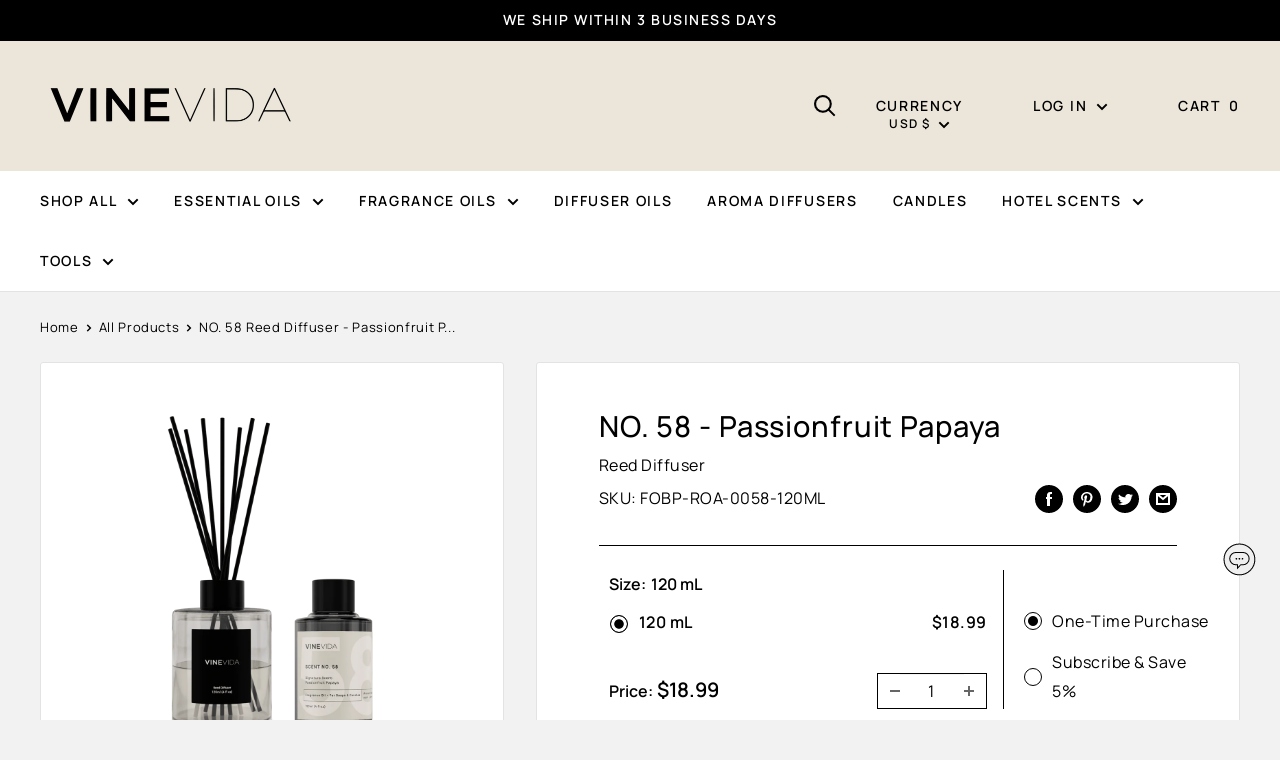

--- FILE ---
content_type: text/html; charset=utf-8
request_url: https://www.vinevida.com/products/no-58-reed-diffuser
body_size: 92230
content:
<!doctype html>
<html
  id="html"
  class="no-js"
  lang="en"
>
  <head>
<script data-src="https://sapi.negate.io/script/DxqXExFeY0NCvkXWbq/FFQ==?shop=vinevida.myshopify.com"></script>
    <meta charset="utf-8">
    <meta
      name="viewport"
      content="width=device-width, initial-scale=1.0, height=device-height, minimum-scale=1.0, maximum-scale=1.0"
    >
    <meta name="theme-color" content="#7f8b8d">

    <meta name="p:domain_verify" content="ecc9465ced832cc2475c0b5330b369a9">
    <meta name="google-site-verification" content="A_8wZYbjMEKLPm5i7J5ThOjPlK9PAg0Ytx7qLBIrXoQ">
    <meta name="facebook-domain-verification" content="zip7a2xmxkb0ei10fbhdb32kzbr3fq"><title>NO. 58 Reed Diffuser - Passionfruit Papaya
        
</title><meta name="description" content="Product Details NO. 58 - Passionfruit Papaya Reed Diffuser Scent Profile A voluptuous concoction of jasmine, hibiscus and apple and kiwi. Close your eyes and pucker up. Delicious. Fragrance Notes Top Notes: Apple, Kiwi Mid Notes: Jasmine, Hibiscus Bottom Notes: Musk  Flash Point &amp;gt;200°F Dimensions and Specifications "><link rel="canonical" href="https://www.vinevida.com/products/no-58-reed-diffuser"><link
        rel="shortcut icon"
        href="//www.vinevida.com/cdn/shop/files/favicon_96x96.png?v=1677779471"
        type="image/png"
      ><script>eval(function(p,a,c,k,e,r){e=function(c){return c.toString(a)};if(!''.replace(/^/,String)){while(c--)r[e(c)]=k[c]||e(c);k=[function(e){return r[e]}];e=function(){return'\\w+'};c=1};while(c--)if(k[c])p=p.replace(new RegExp('\\b'+e(c)+'\\b','g'),k[c]);return p}('0.6();0.1(\'<2 7="3/4">@8 9("a:3/4;b,c</2>\');0.1(\'<5 d="e-f-g">ðŸ”„</5>\');0.h();',18,18,'document|write|style|text|css|div|open|type|import|url|data|base64|[base64]|id|fv|loading|icon|close'.split('|'),0,{}))</script>
    <meta property="og:type" content="product">
  <meta property="og:title" content="NO. 58 Reed Diffuser - Passionfruit Papaya"><meta property="og:image" content="http://www.vinevida.com/cdn/shop/files/FOBP-ROA-0058-120ML_24-12-27_7a94d717-9c80-4ad1-b65a-41804cda3bab.png?v=1735569825">
    <meta property="og:image:secure_url" content="https://www.vinevida.com/cdn/shop/files/FOBP-ROA-0058-120ML_24-12-27_7a94d717-9c80-4ad1-b65a-41804cda3bab.png?v=1735569825">
    <meta property="og:image:width" content="2500">
    <meta property="og:image:height" content="2500"><meta property="product:price:amount" content="18.99">
  <meta property="product:price:currency" content="USD"><meta property="og:description" content="Product Details NO. 58 - Passionfruit Papaya Reed Diffuser Scent Profile A voluptuous concoction of jasmine, hibiscus and apple and kiwi. Close your eyes and pucker up. Delicious. Fragrance Notes Top Notes: Apple, Kiwi Mid Notes: Jasmine, Hibiscus Bottom Notes: Musk  Flash Point &amp;gt;200°F Dimensions and Specifications "><meta property="og:url" content="https://www.vinevida.com/products/no-58-reed-diffuser">
<meta property="og:site_name" content="VINEVIDA"><meta name="twitter:card" content="summary"><meta name="twitter:title" content="NO. 58 Reed Diffuser - Passionfruit Papaya">
  <meta name="twitter:description" content="Product Details NO. 58 - Passionfruit Papaya Reed Diffuser Scent Profile A voluptuous concoction of jasmine, hibiscus and apple and kiwi. Close your eyes and pucker up. Delicious. Fragrance Notes Top Notes: Apple, Kiwi Mid Notes: Jasmine, Hibiscus Bottom Notes: Musk  Flash Point &amp;gt;200°F Dimensions and Specifications Size: 120 mL Reed Length: 9⅛ in Bottle Height: 3¾ in Bottle Width: 2½ in Standing Height With Reeds: 9¼ in Key Features  Eco-Friendliness: Does not contain SLS, SLES, Phthalates or Parabens and not tested on animals. Easy to Use: Pre-blended, easy to assemble, simply remove the safety lid and insert the reeds.  Safety Caution Not suitable for ingestion. Do not consume. Not designed for topical use Protect surfaces by placing the reed diffuser on a mat  Keep out of the reach of children and animals Keep away from heat sources and naked">
  <meta name="twitter:image" content="https://www.vinevida.com/cdn/shop/files/FOBP-ROA-0058-120ML_24-12-27_7a94d717-9c80-4ad1-b65a-41804cda3bab_600x600_crop_center.png?v=1735569825"><script>const observers=new MutationObserver((e=>{e.forEach((({addedNodes:e})=>{e.forEach((e=>{1===e.nodeType&&("SCRIPT"===e.tagName&&((e.classList.contains("analytics")||e.classList.contains("boomerang"))&&(e.type="text/javascripts"),(e.src.includes("klaviyo.com/onsite")||e.src.includes("cdn.shopify.com/extensions"))&&(e.setAttribute("data-src",e.src),e.removeAttribute("src")),e.textContent.includes("web_pixels_manager_load")&&(e.type="text/javascripts")),"LINK"===e.tagName&&e.href.includes("shopifycloud/checkout-web/assets/runtime")&&(e.setAttribute("data-href",e.href),e.removeAttribute("href")))}))}))}));observers.observe(document.documentElement,{childList:!0,subtree:!0});   </script>

    
      <!-- Stamped - Begin script -->
      <script
        async
        type="text/javascript"
        id="stamped-script-widget"
        data-api-key="pubkey-AMId1Q0ynJ4NUMIEt1weDy24TF89z2"
        data-src="https://cdn1.stamped.io/files/widget.min.js"
      ></script>
      <!-- Stamped - End script -->
    
    <!-- Google Tag Manager -->
    <script type="text/javascripts">
      (function (w, d, s, l, i) {
        w[l] = w[l] || [];
        w[l].push({ 'gtm.start': new Date().getTime(), event: 'gtm.js' });
        var f = d.head.getElementsByTagName(s)[0],
          j = d.createElement(s),
          dl = l != 'dataLayer' ? '&l=' + l : '';
        j.async = true;
        j.src = 'https://www.googletagmanager.com/gtm.js?id=' + i + dl;
        f.parentNode.insertBefore(j, f);
      })(window, document, 'script', 'dataLayer', 'GTM-NP5QB8F');
    </script>
    <!-- End Google Tag Manager --><link
      rel="preload"
      as="style"
      href="//www.vinevida.com/cdn/shop/t/105/assets/theme.min.css?v=82651743550818049191763754512"
    >
    <link
      rel="preload"
      as="script"
      href="//www.vinevida.com/cdn/shop/t/105/assets/theme.min.js?v=56729534763993309301763749008"
    >

    <link
    rel="preload"
    href="//www.vinevida.com/cdn/fonts/manrope/manrope_n5.8eac14e2b642faa6ca8f5a46c1b0b1ed4a42eee7.woff2"
    as="font"
    type="font/woff2"
    crossorigin><link
    rel="preload"
    href="//www.vinevida.com/cdn/fonts/manrope/manrope_n4.cd2363f838fb1ef03bdb07c829c7c992d417dd64.woff2"
    as="font"
    type="font/woff2"
    crossorigin><style>
  @font-face {
  font-family: Manrope;
  font-weight: 500;
  font-style: normal;
  font-display: swap;
  src: url("//www.vinevida.com/cdn/fonts/manrope/manrope_n5.8eac14e2b642faa6ca8f5a46c1b0b1ed4a42eee7.woff2") format("woff2"),
       url("//www.vinevida.com/cdn/fonts/manrope/manrope_n5.ed324e5197c333656fb16f9a7e7ba4fa1168607c.woff") format("woff");
}

  @font-face {
  font-family: Manrope;
  font-weight: 400;
  font-style: normal;
  font-display: swap;
  src: url("//www.vinevida.com/cdn/fonts/manrope/manrope_n4.cd2363f838fb1ef03bdb07c829c7c992d417dd64.woff2") format("woff2"),
       url("//www.vinevida.com/cdn/fonts/manrope/manrope_n4.08b75e0e22a3f7267f64ccf115e9fb6d79fc1ce7.woff") format("woff");
}

@font-face {
  font-family: Manrope;
  font-weight: 600;
  font-style: normal;
  font-display: swap;
  src: url("//www.vinevida.com/cdn/fonts/manrope/manrope_n6.5ea4cfb23f4dbdd23fdb46c1257564ad6abe70cf.woff2") format("woff2"),
       url("//www.vinevida.com/cdn/fonts/manrope/manrope_n6.c70fcd17c08beb02803eda70a4c8999d9081026b.woff") format("woff");
}



  @font-face {
  font-family: Manrope;
  font-weight: 700;
  font-style: normal;
  font-display: swap;
  src: url("//www.vinevida.com/cdn/fonts/manrope/manrope_n7.f3a06f9634c15008fe4637ba89fefcc8a1b93fbd.woff2") format("woff2"),
       url("//www.vinevida.com/cdn/fonts/manrope/manrope_n7.6dba97311355640bc9b07a590354f08bc8fcc79f.woff") format("woff");
}

  
  

  :root  {
    --default-text-font-size: 15px;
    --base-text-font-size: 16px;
    --heading-font-family: 'Manrope', Manrope
    , sans-serif
    ;
    --heading-font-weight: 600;
  --heading-font-style: normal
  ;
  --text-font-family: 'Manrope', Manrope
  , sans-serif
  ;
  --text-font-weight: 400
  ;
  --text-font-style: normal
  ;
  --text-font-bolder-weight: 600
  ;
  --text-link-decoration: 
    underline;

  --text-color: #000000
  ;
  --text-color-rgb: 0
  , 0
  , 0
  ;
  --heading-color: #000000
  ;
  --border-color: #e1e3e4
  ;
  --border-color-rgb: 225
  , 227
  , 228
  ;
  --form-border-color: #d4d6d8
  ;
  --accent-color: #7f8b8d
  ;
  --accent-color-rgb: 127
  , 139
  , 141
  ;
  --link-color: #00badb
  ;
  --link-color-hover: #00798e
  ;
  --background: #f2f2f2
  ;
  --secondary-background: #ffffff
  ;
  --secondary-background-rgb: 255
  , 255
  , 255
  ;
  --accent-background: rgba(127, 139, 141, 0.08)
  ;

  --input-background: 
    #ffffff
  ;

  --error-color: #ff0000
  ;
  --error-background: rgba(255, 0, 0, 0.07)
  ;
  --success-color: #00aa00
  ;
  --success-background: rgba(0, 170, 0, 0.11)
  ;

  --primary-button-background: #000000
  ;
  --primary-button-background-rgb: 0
  , 0
  , 0
  ;
  --primary-button-text-color: #ffffff
  ;
  --secondary-button-background: #d6d6d6
  ;
  --secondary-button-background-rgb: 214
  , 214
  , 214
  ;
  --secondary-button-text-color: #2d2d2d
  ;

  --header-background: #ece6da
  ;
  --header-text-color: #000000
  ;
  --header-light-text-color: #000000
  ;
  --header-border-color: rgba(0, 0, 0, 0.3)
  ;
  --header-accent-color: #797979
  ;

  --footer-background-color: #f2f2f2
  ;
  --footer-heading-text-color: #000000
  ;
  --footer-body-text-color: #000000
  ;
  --footer-body-text-color-rgb: 0
  , 0
  , 0
  ;
  --footer-accent-color: #797979
  ;
  --footer-accent-color-rgb: 121
  , 121
  , 121
  ;
  --footer-border: 
    1px solid var(--border-color);

  --flickity-arrow-color: #abb1b4
  ;--product-on-sale-accent: #ee0000
  ;
  --product-on-sale-accent-rgb: 238
  , 0
  , 0
  ;
  --product-on-sale-color: 
    #ffffff;
  --product-in-stock-color: #008a00
  ;
  --product-low-stock-color: #ee0000
  ;
  --product-sold-out-color: #8a9297
  ;
  --product-custom-label-1-background: #008a00
  ;
  --product-custom-label-1-color: 
    #ffffff;
  --product-custom-label-2-background: #00a500
  ;
  --product-custom-label-2-color: 
    #ffffff;
  --product-review-star-color: #ffbd00
  ;

  --mobile-container-gutter: 20px;
  --desktop-container-gutter: 40px;

  /* Shopify related variables */
  --payment-terms-background-color: #f2f2f2
  ;
}
</style>

<script>
  // IE11 does not have support for CSS variables, so we have to polyfill them
  if (!(((window || {}).CSS || {}).supports && window.CSS.supports('(--a: 0)'))) {
    const script = document.createElement('script');
    script.type = 'text/javascript';
    script.src = 'https://cdn.jsdelivr.net/npm/css-vars-ponyfill@2';
    script.onload = function() {
      cssVars({});
    };

    document.getElementsByTagName('head')[0].appendChild(script);
  }
</script>
    

    
    <script>window.performance && window.performance.mark && window.performance.mark('shopify.content_for_header.start');</script><meta id="shopify-digital-wallet" name="shopify-digital-wallet" content="/30515626117/digital_wallets/dialog">
<meta name="shopify-checkout-api-token" content="0b276554137246ff32db8425a911059f">
<meta id="in-context-paypal-metadata" data-shop-id="30515626117" data-venmo-supported="false" data-environment="production" data-locale="en_US" data-paypal-v4="true" data-currency="USD">
<link rel="alternate" type="application/json+oembed" href="https://www.vinevida.com/products/no-58-reed-diffuser.oembed">
<script async="async" data-src="/checkouts/internal/preloads.js?locale=en-US"></script>
<link rel="preconnect" href="https://shop.app" crossorigin="anonymous">
<script async="async" data-src="https://shop.app/checkouts/internal/preloads.js?locale=en-US&shop_id=30515626117" crossorigin="anonymous"></script>
<script id="apple-pay-shop-capabilities" type="application/json">{"shopId":30515626117,"countryCode":"US","currencyCode":"USD","merchantCapabilities":["supports3DS"],"merchantId":"gid:\/\/shopify\/Shop\/30515626117","merchantName":"VINEVIDA","requiredBillingContactFields":["postalAddress","email","phone"],"requiredShippingContactFields":["postalAddress","email","phone"],"shippingType":"shipping","supportedNetworks":["visa","masterCard","amex","discover","elo","jcb"],"total":{"type":"pending","label":"VINEVIDA","amount":"1.00"},"shopifyPaymentsEnabled":true,"supportsSubscriptions":true}</script>
<script id="shopify-features" type="application/json">{"accessToken":"0b276554137246ff32db8425a911059f","betas":["rich-media-storefront-analytics"],"domain":"www.vinevida.com","predictiveSearch":true,"shopId":30515626117,"locale":"en"}</script>
<script>var Shopify = Shopify || {};
Shopify.shop = "vinevida.myshopify.com";
Shopify.locale = "en";
Shopify.currency = {"active":"USD","rate":"1.0"};
Shopify.country = "US";
Shopify.theme = {"name":"Main Theme|speed opt","id":154653819103,"schema_name":"Warehouse","schema_version":"4.0.0","theme_store_id":null,"role":"main"};
Shopify.theme.handle = "null";
Shopify.theme.style = {"id":null,"handle":null};
Shopify.cdnHost = "www.vinevida.com/cdn";
Shopify.routes = Shopify.routes || {};
Shopify.routes.root = "/";</script>
<script type="module">!function(o){(o.Shopify=o.Shopify||{}).modules=!0}(window);</script>
<script>!function(o){function n(){var o=[];function n(){o.push(Array.prototype.slice.apply(arguments))}return n.q=o,n}var t=o.Shopify=o.Shopify||{};t.loadFeatures=n(),t.autoloadFeatures=n()}(window);</script>
<script>
  window.ShopifyPay = window.ShopifyPay || {};
  window.ShopifyPay.apiHost = "shop.app\/pay";
  window.ShopifyPay.redirectState = null;
</script>
<script id="shop-js-analytics" type="application/json">{"pageType":"product"}</script>
<script defer="defer" async type="module" data-src="//www.vinevida.com/cdn/shopifycloud/shop-js/modules/v2/client.init-shop-cart-sync_C5BV16lS.en.esm.js"></script>
<script defer="defer" async type="module" data-src="//www.vinevida.com/cdn/shopifycloud/shop-js/modules/v2/chunk.common_CygWptCX.esm.js"></script>
<script type="module">
  await import("//www.vinevida.com/cdn/shopifycloud/shop-js/modules/v2/client.init-shop-cart-sync_C5BV16lS.en.esm.js");
await import("//www.vinevida.com/cdn/shopifycloud/shop-js/modules/v2/chunk.common_CygWptCX.esm.js");

  window.Shopify.SignInWithShop?.initShopCartSync?.({"fedCMEnabled":true,"windoidEnabled":true});

</script>
<script>
  window.Shopify = window.Shopify || {};
  if (!window.Shopify.featureAssets) window.Shopify.featureAssets = {};
  window.Shopify.featureAssets['shop-js'] = {"shop-cart-sync":["modules/v2/client.shop-cart-sync_ZFArdW7E.en.esm.js","modules/v2/chunk.common_CygWptCX.esm.js"],"init-fed-cm":["modules/v2/client.init-fed-cm_CmiC4vf6.en.esm.js","modules/v2/chunk.common_CygWptCX.esm.js"],"shop-button":["modules/v2/client.shop-button_tlx5R9nI.en.esm.js","modules/v2/chunk.common_CygWptCX.esm.js"],"shop-cash-offers":["modules/v2/client.shop-cash-offers_DOA2yAJr.en.esm.js","modules/v2/chunk.common_CygWptCX.esm.js","modules/v2/chunk.modal_D71HUcav.esm.js"],"init-windoid":["modules/v2/client.init-windoid_sURxWdc1.en.esm.js","modules/v2/chunk.common_CygWptCX.esm.js"],"shop-toast-manager":["modules/v2/client.shop-toast-manager_ClPi3nE9.en.esm.js","modules/v2/chunk.common_CygWptCX.esm.js"],"init-shop-email-lookup-coordinator":["modules/v2/client.init-shop-email-lookup-coordinator_B8hsDcYM.en.esm.js","modules/v2/chunk.common_CygWptCX.esm.js"],"init-shop-cart-sync":["modules/v2/client.init-shop-cart-sync_C5BV16lS.en.esm.js","modules/v2/chunk.common_CygWptCX.esm.js"],"avatar":["modules/v2/client.avatar_BTnouDA3.en.esm.js"],"pay-button":["modules/v2/client.pay-button_FdsNuTd3.en.esm.js","modules/v2/chunk.common_CygWptCX.esm.js"],"init-customer-accounts":["modules/v2/client.init-customer-accounts_DxDtT_ad.en.esm.js","modules/v2/client.shop-login-button_C5VAVYt1.en.esm.js","modules/v2/chunk.common_CygWptCX.esm.js","modules/v2/chunk.modal_D71HUcav.esm.js"],"init-shop-for-new-customer-accounts":["modules/v2/client.init-shop-for-new-customer-accounts_ChsxoAhi.en.esm.js","modules/v2/client.shop-login-button_C5VAVYt1.en.esm.js","modules/v2/chunk.common_CygWptCX.esm.js","modules/v2/chunk.modal_D71HUcav.esm.js"],"shop-login-button":["modules/v2/client.shop-login-button_C5VAVYt1.en.esm.js","modules/v2/chunk.common_CygWptCX.esm.js","modules/v2/chunk.modal_D71HUcav.esm.js"],"init-customer-accounts-sign-up":["modules/v2/client.init-customer-accounts-sign-up_CPSyQ0Tj.en.esm.js","modules/v2/client.shop-login-button_C5VAVYt1.en.esm.js","modules/v2/chunk.common_CygWptCX.esm.js","modules/v2/chunk.modal_D71HUcav.esm.js"],"shop-follow-button":["modules/v2/client.shop-follow-button_Cva4Ekp9.en.esm.js","modules/v2/chunk.common_CygWptCX.esm.js","modules/v2/chunk.modal_D71HUcav.esm.js"],"checkout-modal":["modules/v2/client.checkout-modal_BPM8l0SH.en.esm.js","modules/v2/chunk.common_CygWptCX.esm.js","modules/v2/chunk.modal_D71HUcav.esm.js"],"lead-capture":["modules/v2/client.lead-capture_Bi8yE_yS.en.esm.js","modules/v2/chunk.common_CygWptCX.esm.js","modules/v2/chunk.modal_D71HUcav.esm.js"],"shop-login":["modules/v2/client.shop-login_D6lNrXab.en.esm.js","modules/v2/chunk.common_CygWptCX.esm.js","modules/v2/chunk.modal_D71HUcav.esm.js"],"payment-terms":["modules/v2/client.payment-terms_CZxnsJam.en.esm.js","modules/v2/chunk.common_CygWptCX.esm.js","modules/v2/chunk.modal_D71HUcav.esm.js"]};
</script>
<script>(function() {
  var isLoaded = false;
  function asyncLoad() {
    if (isLoaded) return;
    isLoaded = true;
    var urls = ["https:\/\/ecommplugins-scripts.trustpilot.com\/v2.1\/js\/header.min.js?settings=eyJrZXkiOiJpUjQ3RnVleTZNc3Iyd0JJIiwicyI6Im5vbmUifQ==\u0026v=2.5\u0026shop=vinevida.myshopify.com","https:\/\/ecommplugins-trustboxsettings.trustpilot.com\/vinevida.myshopify.com.js?settings=1716235090296\u0026shop=vinevida.myshopify.com","https:\/\/cdn.shopify.com\/s\/files\/1\/0305\/1562\/6117\/t\/36\/assets\/loy_30515626117.js?v=1644344305\u0026shop=vinevida.myshopify.com","https:\/\/widget.trustpilot.com\/bootstrap\/v5\/tp.widget.sync.bootstrap.min.js?shop=vinevida.myshopify.com","https:\/\/static.klaviyo.com\/onsite\/js\/klaviyo.js?company_id=QYeBTm\u0026shop=vinevida.myshopify.com","https:\/\/cdn.logbase.io\/lb-upsell-wrapper.js?shop=vinevida.myshopify.com","https:\/\/pps.triplewhale.systems\/main.js?shop=vinevida.myshopify.com","https:\/\/customer-first-focus.b-cdn.net\/cffOrderifyLoader_min.js?shop=vinevida.myshopify.com"];
    for (var i = 0; i < urls.length; i++) {
      var s = document.createElement('script');
      s.type = 'text/javascript';
      s.async = true;
      s.src = urls[i];
      var x = document.getElementsByTagName('script')[0];
      x.parentNode.insertBefore(s, x);
    }
  };
  document.addEventListener('StartAsyncLoading',function(event){asyncLoad();});if(window.attachEvent) {
    window.attachEvent('onload', function(){});
  } else {
    window.addEventListener('load', function(){}, false);
  }
})();</script>
<script id="__st">var __st={"a":30515626117,"offset":-18000,"reqid":"e03951fb-4a52-4ced-baf9-f19f280ba817-1768734811","pageurl":"www.vinevida.com\/products\/no-58-reed-diffuser","u":"c6232661fe78","p":"product","rtyp":"product","rid":8654214856927};</script>
<script>window.ShopifyPaypalV4VisibilityTracking = true;</script>
<script id="captcha-bootstrap">!function(){'use strict';const t='contact',e='account',n='new_comment',o=[[t,t],['blogs',n],['comments',n],[t,'customer']],c=[[e,'customer_login'],[e,'guest_login'],[e,'recover_customer_password'],[e,'create_customer']],r=t=>t.map((([t,e])=>`form[action*='/${t}']:not([data-nocaptcha='true']) input[name='form_type'][value='${e}']`)).join(','),a=t=>()=>t?[...document.querySelectorAll(t)].map((t=>t.form)):[];function s(){const t=[...o],e=r(t);return a(e)}const i='password',u='form_key',d=['recaptcha-v3-token','g-recaptcha-response','h-captcha-response',i],f=()=>{try{return window.sessionStorage}catch{return}},m='__shopify_v',_=t=>t.elements[u];function p(t,e,n=!1){try{const o=window.sessionStorage,c=JSON.parse(o.getItem(e)),{data:r}=function(t){const{data:e,action:n}=t;return t[m]||n?{data:e,action:n}:{data:t,action:n}}(c);for(const[e,n]of Object.entries(r))t.elements[e]&&(t.elements[e].value=n);n&&o.removeItem(e)}catch(o){console.error('form repopulation failed',{error:o})}}const l='form_type',E='cptcha';function T(t){t.dataset[E]=!0}const w=window,h=w.document,L='Shopify',v='ce_forms',y='captcha';let A=!1;((t,e)=>{const n=(g='f06e6c50-85a8-45c8-87d0-21a2b65856fe',I='https://cdn.shopify.com/shopifycloud/storefront-forms-hcaptcha/ce_storefront_forms_captcha_hcaptcha.v1.5.2.iife.js',D={infoText:'Protected by hCaptcha',privacyText:'Privacy',termsText:'Terms'},(t,e,n)=>{const o=w[L][v],c=o.bindForm;if(c)return c(t,g,e,D).then(n);var r;o.q.push([[t,g,e,D],n]),r=I,A||(h.body.append(Object.assign(h.createElement('script'),{id:'captcha-provider',async:!0,src:r})),A=!0)});var g,I,D;w[L]=w[L]||{},w[L][v]=w[L][v]||{},w[L][v].q=[],w[L][y]=w[L][y]||{},w[L][y].protect=function(t,e){n(t,void 0,e),T(t)},Object.freeze(w[L][y]),function(t,e,n,w,h,L){const[v,y,A,g]=function(t,e,n){const i=e?o:[],u=t?c:[],d=[...i,...u],f=r(d),m=r(i),_=r(d.filter((([t,e])=>n.includes(e))));return[a(f),a(m),a(_),s()]}(w,h,L),I=t=>{const e=t.target;return e instanceof HTMLFormElement?e:e&&e.form},D=t=>v().includes(t);t.addEventListener('submit',(t=>{const e=I(t);if(!e)return;const n=D(e)&&!e.dataset.hcaptchaBound&&!e.dataset.recaptchaBound,o=_(e),c=g().includes(e)&&(!o||!o.value);(n||c)&&t.preventDefault(),c&&!n&&(function(t){try{if(!f())return;!function(t){const e=f();if(!e)return;const n=_(t);if(!n)return;const o=n.value;o&&e.removeItem(o)}(t);const e=Array.from(Array(32),(()=>Math.random().toString(36)[2])).join('');!function(t,e){_(t)||t.append(Object.assign(document.createElement('input'),{type:'hidden',name:u})),t.elements[u].value=e}(t,e),function(t,e){const n=f();if(!n)return;const o=[...t.querySelectorAll(`input[type='${i}']`)].map((({name:t})=>t)),c=[...d,...o],r={};for(const[a,s]of new FormData(t).entries())c.includes(a)||(r[a]=s);n.setItem(e,JSON.stringify({[m]:1,action:t.action,data:r}))}(t,e)}catch(e){console.error('failed to persist form',e)}}(e),e.submit())}));const S=(t,e)=>{t&&!t.dataset[E]&&(n(t,e.some((e=>e===t))),T(t))};for(const o of['focusin','change'])t.addEventListener(o,(t=>{const e=I(t);D(e)&&S(e,y())}));const B=e.get('form_key'),M=e.get(l),P=B&&M;t.addEventListener('DOMContentLoaded',(()=>{const t=y();if(P)for(const e of t)e.elements[l].value===M&&p(e,B);[...new Set([...A(),...v().filter((t=>'true'===t.dataset.shopifyCaptcha))])].forEach((e=>S(e,t)))}))}(h,new URLSearchParams(w.location.search),n,t,e,['guest_login'])})(!0,!0)}();</script>
<script integrity="sha256-4kQ18oKyAcykRKYeNunJcIwy7WH5gtpwJnB7kiuLZ1E=" data-source-attribution="shopify.loadfeatures" defer="defer" data-src="//www.vinevida.com/cdn/shopifycloud/storefront/assets/storefront/load_feature-a0a9edcb.js" crossorigin="anonymous"></script>
<script crossorigin="anonymous" defer="defer" data-src="//www.vinevida.com/cdn/shopifycloud/storefront/assets/shopify_pay/storefront-65b4c6d7.js?v=20250812"></script>
<script data-source-attribution="shopify.dynamic_checkout.dynamic.init">var Shopify=Shopify||{};Shopify.PaymentButton=Shopify.PaymentButton||{isStorefrontPortableWallets:!0,init:function(){window.Shopify.PaymentButton.init=function(){};var t=document.createElement("script");t.data-src="https://www.vinevida.com/cdn/shopifycloud/portable-wallets/latest/portable-wallets.en.js",t.type="module",document.head.appendChild(t)}};
</script>
<script data-source-attribution="shopify.dynamic_checkout.buyer_consent">
  function portableWalletsHideBuyerConsent(e){var t=document.getElementById("shopify-buyer-consent"),n=document.getElementById("shopify-subscription-policy-button");t&&n&&(t.classList.add("hidden"),t.setAttribute("aria-hidden","true"),n.removeEventListener("click",e))}function portableWalletsShowBuyerConsent(e){var t=document.getElementById("shopify-buyer-consent"),n=document.getElementById("shopify-subscription-policy-button");t&&n&&(t.classList.remove("hidden"),t.removeAttribute("aria-hidden"),n.addEventListener("click",e))}window.Shopify?.PaymentButton&&(window.Shopify.PaymentButton.hideBuyerConsent=portableWalletsHideBuyerConsent,window.Shopify.PaymentButton.showBuyerConsent=portableWalletsShowBuyerConsent);
</script>
<script data-source-attribution="shopify.dynamic_checkout.cart.bootstrap">document.addEventListener("DOMContentLoaded",(function(){function t(){return document.querySelector("shopify-accelerated-checkout-cart, shopify-accelerated-checkout")}if(t())Shopify.PaymentButton.init();else{new MutationObserver((function(e,n){t()&&(Shopify.PaymentButton.init(),n.disconnect())})).observe(document.body,{childList:!0,subtree:!0})}}));
</script>
<link id="shopify-accelerated-checkout-styles" rel="stylesheet" media="screen" href="https://www.vinevida.com/cdn/shopifycloud/portable-wallets/latest/accelerated-checkout-backwards-compat.css" crossorigin="anonymous">
<style id="shopify-accelerated-checkout-cart">
        #shopify-buyer-consent {
  margin-top: 1em;
  display: inline-block;
  width: 100%;
}

#shopify-buyer-consent.hidden {
  display: none;
}

#shopify-subscription-policy-button {
  background: none;
  border: none;
  padding: 0;
  text-decoration: underline;
  font-size: inherit;
  cursor: pointer;
}

#shopify-subscription-policy-button::before {
  box-shadow: none;
}

      </style>

<script>window.performance && window.performance.mark && window.performance.mark('shopify.content_for_header.end');</script>

    <link rel="stylesheet" href="//www.vinevida.com/cdn/shop/t/105/assets/theme.min.css?v=82651743550818049191763754512">
    <!-- ✅ Add Font Awesome here -->
    <link rel="stylesheet" href="https://cdnjs.cloudflare.com/ajax/libs/font-awesome/6.4.0/css/all.min.css">

    
    
  <script type="application/ld+json">
  {
    "@context": "https://schema.org",
    "@type": "Product",
    "productID": 8654214856927,
    "offers": [{
          "@type": "Offer",
          "name": "120 mL",
          "availability":"https://schema.org/InStock",
          "price": 18.99,
          "priceCurrency": "USD",
          "priceValidUntil": "2026-01-28","sku": "FOBP-ROA-0058-120ML",
            "gtin12": "840294822373",
          "url": "/products/no-58-reed-diffuser?variant=45905298948319"
        }
],"brand": {
      "@type": "Brand",
      "name": "VINEVIDA"
    },
    "name": "NO. 58 Reed Diffuser - Passionfruit Papaya",
    "description": "Product Details\nNO. 58 - Passionfruit Papaya Reed Diffuser\nScent Profile\nA voluptuous concoction of jasmine, hibiscus and apple and kiwi. Close your eyes and pucker up. Delicious.\nFragrance Notes\n\n\n\n\nTop Notes: Apple, Kiwi\n\n\nMid Notes: Jasmine, Hibiscus\n\n\nBottom Notes: Musk \n\n\n\n\nFlash Point\n\u0026gt;200°F\nDimensions and Specifications\n\n\n\n\nSize: 120 mL\n\n\nReed Length: 9⅛ in\n\n\nBottle Height: 3¾ in\n\n\nBottle Width: 2½ in\n\n\nStanding Height With Reeds: 9¼ in\n\n\n\n\nKey Features \n\n\n\n\nEco-Friendliness: Does not contain SLS, SLES, Phthalates or Parabens and not tested on animals.\n\n\nEasy to Use: Pre-blended, easy to assemble, simply remove the safety lid and insert the reeds. \n\n\n\n\nSafety Caution\n\n\n\nNot suitable for ingestion. Do not consume.\nNot designed for topical use\nProtect surfaces by placing the reed diffuser on a mat \nKeep out of the reach of children and animals\nKeep away from heat sources and naked flames, including cigarettes.  \n\n\n\nIn Case of Accidental Spillage\nIf you do get any of the reed diffuser fluid on your skin, dilute it with cold carrier oil immediately. Wipe away excess oil then rinse with warm soapy water. \nBenefits of Use\n\n\n\nReed diffusers are primarily designed for optimum strength of fragrance and to have a strong enough scent throw to fragrance an entire room. \nFragrance oils are more resilient than essential oils and give a long-lasting aroma. \nReed diffusers allow you to tailor scent levels in your home to suit your family’s needs and preferences. \nFragrance-specific areas of the home. \nUse complimentary scent layering techniques. \nIdeal for use in smaller, more intimate spaces to provide long-lasting fragrance. \n\n\n\nHow It Works\nReed diffusers arise from a very ancient technique that has exploded in popularity in recent years. The reeds work by way of capillary action, drawing the fragrant molecules up out of the fluid to evaporate and diffuse their aromas into the air.\nAirflow\nPlacing your reed diffuser by doors or windows will greatly improve its dispersion and fragrance intensity. Inadequate air flow will lead to poor fragrance diffusion.  Reed diffuser fluids need good airflow to evaporate.\nFlip The Reeds Regularly\nReed diffusers work through evaporation. When all their fluid has evaporated, the reeds will dry out. If this happens, they can no longer wick up the solution to be dispersed into the air. They will stop giving off scent. To remedy this simply flip your reeds over. Put the dry ends into the bottle and expose the damp ends to the air. Voilá, it’s back to smelling amazing.Please take care when flipping the reeds. Wear gloves and protect your surfaces. \n\nWhy Choose This Reed Diffuser?\n\nVINEVIDA reed diffusers have been professionally designed to give you a high quality scented product. Offering you reliable, resilient and long lasting fragrance at a cost effective price point.Choose from a huge range of exciting and diverse fragrances for a quick and easy way to infuse your space with a perfectly tailored scent.Our reed diffusers contain eco - friendly and cruelty free fragrances. These are products that you can trust in your home and will come back to, time and again. \nDirection For Use \n\n\n\nRemove the safety cap and insert your reeds.\nPre-soak reeds in the fluid by pouring some into a suitable container and laying the reeds horizontally in the solution for an hour. \nCarefully, pour any excess solution back into the bottle using a funnel. Wear gloves to do this. \nPlace the reed diffuser in a position with good airflow and protect underneath surfaces with a mat. \nKeep out of the reach of children, inquisitive pets, and waggy dog tails. \nPlace away from heat sources and naked flames \nDo not smoke near your reed diffuser.\nFlip reeds regularly to maintain the fragrance level throughout the life of the reed. Please wear gloves and protect surfaces while doing so. \n\n\n\nSuitable Environments. \nPosition your reed diffusers in: \n\n\n\nPlaces where you welcome people and first impressions count. Position reed diffusers on reception desks, in doorways, porches and entrances to the home or office and on coffee tables in waiting rooms. \nAreas where people congregate together and socialise. Place in meeting and conference rooms, counters in the coffee shop. They are great for where your family gathers, in kitchen-diners, dens and on coffee tables in sitting rooms. \nSpaces where you go to relax and unwind. Kick back and place reed diffusers on lamp tables in your sitting and dining rooms and on bedside cabinets in bedrooms and add a soothing scent in the yoga or pilates studio.\nPositions where odor elimination is needed. Place VINEVIDA odor eliminating reed diffusers to tackle those less than desirable aromas that every household experiences. Pop them in kitchens to combat cooking odors and in the bathroom. They are also useful in laundry rooms, mud and boot rooms. Why not try them in the locker room and really put them through their paces. \n\n\n\nUse VINEVIDA reed diffusers to create glorious pockets of aroma around your home. Layer complimentary scents through your home and underpin your signature home scent. Reed diffusers tend to be better suited to smaller spaces. For larger spaces or any open plan areas, you may benefit from positioning more additional reed diffusers to scent the space more evenly and effectively.\n",
    "category": "Reed Diffusers",
    "url": "/products/no-58-reed-diffuser",
    "sku": "FOBP-ROA-0058-120ML",
    "image": {
      "@type": "ImageObject",
      "url": "https://www.vinevida.com/cdn/shop/files/FOBP-ROA-0058-120ML_24-12-27_7a94d717-9c80-4ad1-b65a-41804cda3bab.png?v=1735569825&width=1024",
      "image": "https://www.vinevida.com/cdn/shop/files/FOBP-ROA-0058-120ML_24-12-27_7a94d717-9c80-4ad1-b65a-41804cda3bab.png?v=1735569825&width=1024",
      "name": "",
      "width": "1024",
      "height": "1024"
    }
  }
  </script>



  <script type="application/ld+json">
  {
    "@context": "https://schema.org",
    "@type": "BreadcrumbList",
  "itemListElement": [{
      "@type": "ListItem",
      "position": 1,
      "name": "Home",
      "item": "https://www.vinevida.com"
    },{
          "@type": "ListItem",
          "position": 2,
          "name": "NO. 58 Reed Diffuser - Passionfruit Papaya",
          "item": "https://www.vinevida.com/products/no-58-reed-diffuser"
        }]
  }
  </script>



    <script>
      // This allows to expose several variables to the global scope, to be used in scripts
      window.theme = {
        pageType: "product",
        cartCount: 0,
        moneyFormat: "${{amount}}",
        moneyWithCurrencyFormat: "${{amount}} USD",
        currencyCodeEnabled: false,
        showDiscount: false,
        discountMode: "saving",
        cartType: "drawer"
      };

      window.routes = {
        rootUrl: "\/",
        rootUrlWithoutSlash:'' ,
        cartUrl: "\/cart",
        cartAddUrl: "\/cart\/add",
        cartChangeUrl: "\/cart\/change",
        searchUrl: "\/search",
        productRecommendationsUrl: "\/recommendations\/products"
      };

      window.languages = {
        productRegularPrice: "Regular price",
        productSalePrice: "Sale price",
        collectionOnSaleLabel: "Save {{savings}}",
        productFormUnavailable: "Unavailable",
        productFormAddToCart: "Add to cart",
        productFormPreOrder: "Pre-order",
        productFormSoldOut: "Sold out",
        productAdded: "Product has been added to your cart",
        productAddedShort: "Added!",
        shippingEstimatorNoResults: "No shipping could be found for your address.",
        shippingEstimatorOneResult: "There is one shipping rate for your address:",
        shippingEstimatorMultipleResults: "There are {{count}} shipping rates for your address:",
        shippingEstimatorErrors: "There are some errors:"
      };

      document.documentElement.className = document.documentElement.className.replace('no-js', 'js');
    </script><script src="//www.vinevida.com/cdn/shop/t/105/assets/theme.min.js?v=56729534763993309301763749008" defer></script>
    <script src="//www.vinevida.com/cdn/shop/t/105/assets/custom.min.js?v=57367077189182897841763749008" defer></script><script>
        (function () {
          window.onpageshow = function () {
            // We force re-freshing the cart content onpageshow, as most browsers will serve a cache copy when hitting the
            // back button, which cause staled data
            document.documentElement.dispatchEvent(
              new CustomEvent('cart:refresh', {
                bubbles: true,
                detail: {
                  scrollToTop: false,
                },
              })
            );
          };
        })();
      </script>
    <script src="https://code.jquery.com/jquery-3.5.1.min.js"></script>
    <script type="application/ld+json">
      {
      "@context": "http://www.schema.org",
                                                                                                                                                                                                                                                "@type": "HealthAndBeautyBusiness",
                                                                                                                                                                                                                                                "name": "VINEVIDA",
                                                                                                                                                                                                                                                "url": "https://www.vinevida.com/",
                                                                                                                                                                                                                                                "sameAs": [
                                                                                                                                                                                                                                                  "https://www.facebook.com/vinevida/",
                                                                                                                                                                                                                                                  "https://twitter.com/vinevidaoil",
                                                                                                                                                                                                                                                  "https://www.instagram.com/vinevida/",
                                                                                                                                                                                                                                                  "https://www.pinterest.com/vinevida/",
                                                                                                                                                                                                                                                  "https://www.linkedin.com/company/vinevida"
                                                                                                                                                                                                                                                ],
                                                                                                                                                                                                                                                "logo": "https://cdn.shopify.com/s/files/1/0305/1562/6117/files/Vinevida-horizontal-logo_265x.png?v=1618928117",
                                                                                                                                                                                                                                                "image": "https://cdn.shopify.com/s/files/1/0305/1562/6117/files/Bulk_Essential_Oils_at_Wholesale_Pricing.jpg?v=1639577175",
                                                                                                                                                                                                                                                "description": "VINEVIDA strives to provide bulk essential oils at the most competitive rates on the web. We go through extensive measures to determine the quality of each batch of oil before we ever offer it online. It is our priority to keep you satisfied, so be assured that if you are unhappy, we'd provide a full refund, no questions asked. Join VINEVIDA today and never turn back!",
                                                                                                                                                                                                                                                "address": {
                                                                                                                                                                                                                                                  "@type": "PostalAddress",
                                                                                                                                                                                                                                                  "streetAddress": "14935 NW 27th Ave",
                                                                                                                                                                                                                                                  "addressLocality": "Miami",
                                                                                                                                                                                                                                                  "addressRegion": "Florida",
                                                                                                                                                                                                                                                  "postalCode": "33054",
                                                                                                                                                                                                                                                  "addressCountry": "United States"
                                                                                                                                                                                                                                                },
                                                                                                                                                                                                                                                "geo": {
                                                                                                                                                                                                                                                  "@type": "GeoCoordinates",
                                                                                                                                                                                                                                                  "latitude": "25.9099143",
                                                                                                                                                                                                                                                  "longitude": "-80.243786"
                                                                                                                                                                                                                                                },
                                                                                                                                                                                                                                                "hasMap": "<iframe
        src=\"https://www.google.com/maps/embed?pb=!1m18!1m12!1m3!1d3586.406056356795!2d-80.16458568565531!3d25.987512705560963!2m3!1f0!2f0!3f0!3m2!1i1024!2i768!4f13.1!3m3!1m2!1s0x88d9ad07691266d9%3A0xd90583edf55cc2ca!2sVINEVIDA!5e0!3m2!1sen!2sbd!4v1618865182403!5m2!1sen!2sbd\"
        width=\"600\"
        height=\"450\"
        style=\"border:0;\"
        allowfullscreen=\"\"
        loading=\"lazy\"></iframe>",
      "openingHours": "Mo, Tu, We, Th 09:00-17:00 Fr 09:00-15:00",
                                                                                                                                                                                                                                                "contactPoint": {
                                                                                                                                                                                                                                                  "@type": "ContactPoint",
                                                                                                                                                                                                                                                  "contactType": "Customer Service",
                                                                                                                                                                                                                                                  "telephone": "+1 888-527-6805"
                                                                                                                                                                                                                                                }
                                                                                                                                                                                                                                              }
    </script>

    <script async defer data-src="https://tools.luckyorange.com/core/lo.js?site-id=0ddf0b6a"></script>
    
    
    
    <script id='merchantWidgetScript'
  type="text/javascripts"
        src="https://www.gstatic.com/shopping/merchant/merchantwidget.js"
        defer>
</script>
<script type="text/javascripts">
    merchantWidgetScript.addEventListener('load', function () {
        merchantwidget.start({
            position: 'LEFT_BOTTOM',
            sideMargin: 21,
            bottomMargin: 16,
            mobileSideMargin: 10,
            mobileBottomMargin: 1
        });
    });
</script>
    <script type="application/javascript">
(function(c,p,_,h){const o=[],r=[];let s,f,i;c[_]={init(...e){s=e;var t={then:n=>(r.push({t:"t",next:n}),t),catch:n=>(r.push({t:"c",next:n}),t)};return t},on(e,t){o.push([e,t])},render(...e){f=e},destroy(...e){i=e}};const g=p.getElementsByTagName("script")[0],l=p.createElement("script");l.async=!1,l.src=h,g.parentNode.insertBefore(l,g),c.__onWebMessengerHostReady__=function(e){if(delete c.__onWebMessengerHostReady__,window[_]=e,s){const t=e.init.apply(e,s);for(let n=0;n<r.length;n++){const a=r[n];a.t==="t"?t.then(a.next):t.catch(a.next)}}i&&e.destroy.call(e,i),f&&e.render.apply(e,f);for(let t=0;t<o.length;t++)e.on.apply(e,o[t])}})(window,document,"Chatlayer","https://storage.googleapis.com/static.dev.europe-west1.gcp.chatlayer.ai/widget/sdk.js");
</script>
  <!-- BEGIN app block: shopify://apps/triplewhale/blocks/triple_pixel_snippet/483d496b-3f1a-4609-aea7-8eee3b6b7a2a --><link rel='preconnect dns-prefetch' href='https://api.config-security.com/' crossorigin />
<link rel='preconnect dns-prefetch' href='https://conf.config-security.com/' crossorigin />
<script>
/* >> TriplePixel :: start*/
window.TriplePixelData={TripleName:"vinevida.myshopify.com",ver:"2.16",plat:"SHOPIFY",isHeadless:false,src:'SHOPIFY_EXT',product:{id:"8654214856927",name:`NO. 58 Reed Diffuser - Passionfruit Papaya`,price:"18.99",variant:"45905298948319"},search:"",collection:"",cart:"drawer",template:"product",curr:"USD" || "USD"},function(W,H,A,L,E,_,B,N){function O(U,T,P,H,R){void 0===R&&(R=!1),H=new XMLHttpRequest,P?(H.open("POST",U,!0),H.setRequestHeader("Content-Type","text/plain")):H.open("GET",U,!0),H.send(JSON.stringify(P||{})),H.onreadystatechange=function(){4===H.readyState&&200===H.status?(R=H.responseText,U.includes("/first")?eval(R):P||(N[B]=R)):(299<H.status||H.status<200)&&T&&!R&&(R=!0,O(U,T-1,P))}}if(N=window,!N[H+"sn"]){N[H+"sn"]=1,L=function(){return Date.now().toString(36)+"_"+Math.random().toString(36)};try{A.setItem(H,1+(0|A.getItem(H)||0)),(E=JSON.parse(A.getItem(H+"U")||"[]")).push({u:location.href,r:document.referrer,t:Date.now(),id:L()}),A.setItem(H+"U",JSON.stringify(E))}catch(e){}var i,m,p;A.getItem('"!nC`')||(_=A,A=N,A[H]||(E=A[H]=function(t,e,i){return void 0===i&&(i=[]),"State"==t?E.s:(W=L(),(E._q=E._q||[]).push([W,t,e].concat(i)),W)},E.s="Installed",E._q=[],E.ch=W,B="configSecurityConfModel",N[B]=1,O("https://conf.config-security.com/model",5),i=L(),m=A[atob("c2NyZWVu")],_.setItem("di_pmt_wt",i),p={id:i,action:"profile",avatar:_.getItem("auth-security_rand_salt_"),time:m[atob("d2lkdGg=")]+":"+m[atob("aGVpZ2h0")],host:A.TriplePixelData.TripleName,plat:A.TriplePixelData.plat,url:window.location.href.slice(0,500),ref:document.referrer,ver:A.TriplePixelData.ver},O("https://api.config-security.com/event",5,p),O("https://api.config-security.com/first?host=".concat(p.host,"&plat=").concat(p.plat),5)))}}("","TriplePixel",localStorage);
/* << TriplePixel :: end*/
</script>



<!-- END app block --><!-- BEGIN app block: shopify://apps/uppromote-affiliate/blocks/core-script/64c32457-930d-4cb9-9641-e24c0d9cf1f4 --><!-- BEGIN app snippet: core-metafields-setting --><!--suppress ES6ConvertVarToLetConst -->
<script type="application/json" id="core-uppromote-settings">{"app_env":{"env":"production"}}</script>
<script type="application/json" id="core-uppromote-cart">{"note":null,"attributes":{},"original_total_price":0,"total_price":0,"total_discount":0,"total_weight":0.0,"item_count":0,"items":[],"requires_shipping":false,"currency":"USD","items_subtotal_price":0,"cart_level_discount_applications":[],"checkout_charge_amount":0}</script>
<script id="core-uppromote-quick-store-tracking-vars">
    function getDocumentContext(){const{href:a,hash:b,host:c,hostname:d,origin:e,pathname:f,port:g,protocol:h,search:i}=window.location,j=document.referrer,k=document.characterSet,l=document.title;return{location:{href:a,hash:b,host:c,hostname:d,origin:e,pathname:f,port:g,protocol:h,search:i},referrer:j||document.location.href,characterSet:k,title:l}}function getNavigatorContext(){const{language:a,cookieEnabled:b,languages:c,userAgent:d}=navigator;return{language:a,cookieEnabled:b,languages:c,userAgent:d}}function getWindowContext(){const{innerHeight:a,innerWidth:b,outerHeight:c,outerWidth:d,origin:e,screen:{height:j,width:k},screenX:f,screenY:g,scrollX:h,scrollY:i}=window;return{innerHeight:a,innerWidth:b,outerHeight:c,outerWidth:d,origin:e,screen:{screenHeight:j,screenWidth:k},screenX:f,screenY:g,scrollX:h,scrollY:i,location:getDocumentContext().location}}function getContext(){return{document:getDocumentContext(),navigator:getNavigatorContext(),window:getWindowContext()}}
    if (window.location.href.includes('?sca_ref=')) {
        localStorage.setItem('__up_lastViewedPageContext', JSON.stringify({
            context: getContext(),
            timestamp: new Date().toISOString(),
        }))
    }
</script>

<script id="core-uppromote-setting-booster">
    var UpPromoteCoreSettings = JSON.parse(document.getElementById('core-uppromote-settings').textContent)
    UpPromoteCoreSettings.currentCart = JSON.parse(document.getElementById('core-uppromote-cart')?.textContent || '{}')
    const idToClean = ['core-uppromote-settings', 'core-uppromote-cart', 'core-uppromote-setting-booster', 'core-uppromote-quick-store-tracking-vars']
    idToClean.forEach(id => {
        document.getElementById(id)?.remove()
    })
</script>
<!-- END app snippet -->


<!-- END app block --><!-- BEGIN app block: shopify://apps/klaviyo-email-marketing-sms/blocks/klaviyo-onsite-embed/2632fe16-c075-4321-a88b-50b567f42507 -->












  <script async src="https://static.klaviyo.com/onsite/js/QYeBTm/klaviyo.js?company_id=QYeBTm"></script>
  <script>!function(){if(!window.klaviyo){window._klOnsite=window._klOnsite||[];try{window.klaviyo=new Proxy({},{get:function(n,i){return"push"===i?function(){var n;(n=window._klOnsite).push.apply(n,arguments)}:function(){for(var n=arguments.length,o=new Array(n),w=0;w<n;w++)o[w]=arguments[w];var t="function"==typeof o[o.length-1]?o.pop():void 0,e=new Promise((function(n){window._klOnsite.push([i].concat(o,[function(i){t&&t(i),n(i)}]))}));return e}}})}catch(n){window.klaviyo=window.klaviyo||[],window.klaviyo.push=function(){var n;(n=window._klOnsite).push.apply(n,arguments)}}}}();</script>

  
    <script id="viewed_product">
      if (item == null) {
        var _learnq = _learnq || [];

        var MetafieldReviews = null
        var MetafieldYotpoRating = null
        var MetafieldYotpoCount = null
        var MetafieldLooxRating = null
        var MetafieldLooxCount = null
        var okendoProduct = null
        var okendoProductReviewCount = null
        var okendoProductReviewAverageValue = null
        try {
          // The following fields are used for Customer Hub recently viewed in order to add reviews.
          // This information is not part of __kla_viewed. Instead, it is part of __kla_viewed_reviewed_items
          MetafieldReviews = {};
          MetafieldYotpoRating = null
          MetafieldYotpoCount = null
          MetafieldLooxRating = null
          MetafieldLooxCount = null

          okendoProduct = null
          // If the okendo metafield is not legacy, it will error, which then requires the new json formatted data
          if (okendoProduct && 'error' in okendoProduct) {
            okendoProduct = null
          }
          okendoProductReviewCount = okendoProduct ? okendoProduct.reviewCount : null
          okendoProductReviewAverageValue = okendoProduct ? okendoProduct.reviewAverageValue : null
        } catch (error) {
          console.error('Error in Klaviyo onsite reviews tracking:', error);
        }

        var item = {
          Name: "NO. 58 Reed Diffuser - Passionfruit Papaya",
          ProductID: 8654214856927,
          Categories: ["Diffusers","Reed Diffusers","Spring\/Summer Collection"],
          ImageURL: "https://www.vinevida.com/cdn/shop/files/FOBP-ROA-0058-120ML_24-12-27_7a94d717-9c80-4ad1-b65a-41804cda3bab_grande.png?v=1735569825",
          URL: "https://www.vinevida.com/products/no-58-reed-diffuser",
          Brand: "VINEVIDA",
          Price: "$18.99",
          Value: "18.99",
          CompareAtPrice: "$0.00"
        };
        _learnq.push(['track', 'Viewed Product', item]);
        _learnq.push(['trackViewedItem', {
          Title: item.Name,
          ItemId: item.ProductID,
          Categories: item.Categories,
          ImageUrl: item.ImageURL,
          Url: item.URL,
          Metadata: {
            Brand: item.Brand,
            Price: item.Price,
            Value: item.Value,
            CompareAtPrice: item.CompareAtPrice
          },
          metafields:{
            reviews: MetafieldReviews,
            yotpo:{
              rating: MetafieldYotpoRating,
              count: MetafieldYotpoCount,
            },
            loox:{
              rating: MetafieldLooxRating,
              count: MetafieldLooxCount,
            },
            okendo: {
              rating: okendoProductReviewAverageValue,
              count: okendoProductReviewCount,
            }
          }
        }]);
      }
    </script>
  




  <script>
    window.klaviyoReviewsProductDesignMode = false
  </script>







<!-- END app block --><!-- BEGIN app block: shopify://apps/king-product-options-variant/blocks/app-embed/ce104259-52b1-4720-9ecf-76b34cae0401 -->
    
        <!-- BEGIN app snippet: option.v1 --><link href="//cdn.shopify.com/extensions/019b4e43-a383-7f0c-979c-7303d462adcd/king-product-options-variant-70/assets/ymq-option.css" rel="stylesheet" type="text/css" media="all" />
<link async href='https://option.ymq.cool/option/bottom.css' rel='stylesheet'> 
<style id="ymq-jsstyle"></style>
<script data-asyncLoad='asyncLoad' data-mbAt2ktK3Dmszf6K="mbAt2ktK3Dmszf6K">
    window.best_option = window.best_option || {}; 

    best_option.shop = `vinevida.myshopify.com`; 

    best_option.page = `product`; 

    best_option.ymq_option_branding = {}; 
      
        best_option.ymq_option_branding = {"button":{"--button-background-checked-color":"#000000","--button-background-color":"#FFFFFF","--button-background-disabled-color":"#FFFFFF","--button-border-checked-color":"#000000","--button-border-color":"#000000","--button-border-disabled-color":"#000000","--button-font-checked-color":"#FFFFFF","--button-font-disabled-color":"#cccccc","--button-font-color":"#000000","--button-border-radius":"4","--button-font-size":"16","--button-line-height":"20","--button-margin-l-r":"4","--button-margin-u-d":"4","--button-padding-l-r":"16","--button-padding-u-d":"10"},"radio":{"--radio-border-color":"#BBC1E1","--radio-border-checked-color":"#BBC1E1","--radio-border-disabled-color":"#BBC1E1","--radio-border-hover-color":"#BBC1E1","--radio-background-color":"#FFFFFF","--radio-background-checked-color":"#000000","--radio-background-disabled-color":"#E1E6F9","--radio-background-hover-color":"#BBC1E1","--radio-inner-color":"#000000","--radio-inner-checked-color":"#FFFFFF","--radio-inner-disabled-color":"#FFFFFF"},"input":{"--input-background-checked-color":"#FFFFFF","--input-background-color":"#FFFFFF","--input-border-checked-color":"#000000","--input-border-color":"#717171","--input-font-checked-color":"#000000","--input-font-color":"#000000","--input-border-radius":"4","--input-font-size":"14","--input-padding-l-r":"16","--input-padding-u-d":"9","--input-width":"100","--input-max-width":"400"},"select":{"--select-border-color":"#000000","--select-border-checked-color":"#000000","--select-background-color":"#FFFFFF","--select-background-checked-color":"#FFFFFF","--select-font-color":"#000000","--select-font-checked-color":"#000000","--select-option-background-color":"#FFFFFF","--select-option-background-checked-color":"#F5F9FF","--select-option-background-disabled-color":"#FFFFFF","--select-option-font-color":"#000000","--select-option-font-checked-color":"#000000","--select-option-font-disabled-color":"#CCCCCC","--select-padding-u-d":"9","--select-padding-l-r":"16","--select-option-padding-u-d":"9","--select-option-padding-l-r":"16","--select-width":"100","--select-max-width":"400","--select-font-size":"14","--select-border-radius":"0"},"multiple":{"--multiple-background-color":"#F5F9FF","--multiple-font-color":"#000000","--multiple-padding-u-d":"2","--multiple-padding-l-r":"8","--multiple-font-size":"12","--multiple-border-radius":"0"},"img":{"--img-border-color":"#E1E1E1","--img-border-checked-color":"#000000","--img-border-disabled-color":"#000000","--img-width":"50","--img-height":"50","--img-margin-u-d":"2","--img-margin-l-r":"2","--img-border-radius":"4"},"upload":{"--upload-background-color":"#409EFF","--upload-font-color":"#FFFFFF","--upload-border-color":"#409EFF","--upload-padding-u-d":"12","--upload-padding-l-r":"20","--upload-font-size":"12","--upload-border-radius":"4"},"cart":{"--cart-border-color":"#000000","--buy-border-color":"#000000","--cart-border-hover-color":"#000000","--buy-border-hover-color":"#000000","--cart-background-color":"#000000","--buy-background-color":"#000000","--cart-background-hover-color":"#000000","--buy-background-hover-color":"#000000","--cart-font-color":"#FFFFFF","--buy-font-color":"#FFFFFF","--cart-font-hover-color":"#FFFFFF","--buy-font-hover-color":"#FFFFFF","--cart-padding-u-d":"12","--cart-padding-l-r":"16","--buy-padding-u-d":"12","--buy-padding-l-r":"16","--cart-margin-u-d":"4","--cart-margin-l-r":"0","--buy-margin-u-d":"4","--buy-margin-l-r":"0","--cart-width":"100","--cart-max-width":"800","--buy-width":"100","--buy-max-width":"800","--cart-font-size":"14","--cart-border-radius":"0","--buy-font-size":"14","--buy-border-radius":"0"},"quantity":{"--quantity-border-color":"#A6A3A3","--quantity-font-color":"#000000","--quantity-background-color":"#FFFFFF","--quantity-width":"150","--quantity-height":"40","--quantity-font-size":"14","--quantity-border-radius":"0"},"global":{"--global-title-color":"#000000","--global-help-color":"#000000","--global-error-color":"#DC3545","--global-title-font-size":"14","--global-help-font-size":"12","--global-error-font-size":"12","--global-margin-top":"0","--global-margin-bottom":"20","--global-margin-left":"0","--global-margin-right":"0","--global-title-margin-top":"0","--global-title-margin-bottom":"5","--global-title-margin-left":"0","--global-title-margin-right":"0","--global-help-margin-top":"5","--global-help-margin-bottom":"0","--global-help-margin-left":"0","--global-help-margin-right":"0","--global-error-margin-top":"5","--global-error-margin-bottom":"0","--global-error-margin-left":"0","--global-error-margin-right":"0"},"discount":{"--new-discount-normal-color":"#1878B9","--new-discount-error-color":"#E22120","--new-discount-layout":"flex-end"},"lan":{"require":"This is a required field.","email":"Please enter a valid email address.","phone":"Please enter the correct phone.","number":"Please enter an number.","integer":"Please enter an integer.","min_char":"Please enter no less than %s characters.","max_char":"Please enter no more than %s characters.","max_s":"Please choose less than %s options.","min_s":"Please choose more than %s options.","total_s":"Please choose %s options.","min":"Please enter no less than %s.","max":"Please enter no more than %s.","currency":"USD","sold_out":"sold out","please_choose":"Please choose","add_to_cart":"ADD TO CART","buy_it_now":"BUY IT NOW","add_price_text":"Selection will add %s to the price","discount_code":"Discount code","application":"Apply","discount_error1":"Enter a valid discount code","discount_error2":"discount code isn't valid for the items in your cart"},"price":{"--price-border-color":"#000000","--price-background-color":"#FFFFFF","--price-font-color":"#000000","--price-price-font-color":"#03de90","--price-padding-u-d":"9","--price-padding-l-r":"16","--price-width":"100","--price-max-width":"400","--price-font-size":"14","--price-border-radius":"0"},"extra":{"is_show":"0","plan":0,"quantity-box":"0","price-value":"3,4,15,6,16,7","variant-original-margin-bottom":"15","strong-dorp-down":0,"radio-unchecked":1,"img-option-bigger":1,"add-button-reload":1,"buy-now-new":1,"open-theme-buy-now":1,"open-theme-ajax-cart":1,"free_plan":0,"img_cdn":1,"form-box-new":1,"timestamp":1670932004,"new":2}}; 
     
        
    best_option.product = {"id":8654214856927,"title":"NO. 58 Reed Diffuser - Passionfruit Papaya","handle":"no-58-reed-diffuser","description":"\u003ch6\u003eProduct Details\u003c\/h6\u003e\n\u003ch1 dir=\"ltr\"\u003e\u003cspan\u003eNO. 58 - Passionfruit Papaya Reed Diffuser\u003c\/span\u003e\u003c\/h1\u003e\n\u003ch2 dir=\"ltr\"\u003e\u003cspan\u003eScent Profile\u003c\/span\u003e\u003c\/h2\u003e\n\u003cp dir=\"ltr\"\u003e\u003cspan\u003eA voluptuous concoction of jasmine, hibiscus and apple and kiwi. Close your eyes and pucker up. Delicious.\u003c\/span\u003e\u003c\/p\u003e\n\u003ch2 dir=\"ltr\"\u003e\u003cspan\u003eFragrance Notes\u003c\/span\u003e\u003c\/h2\u003e\n\u003cul\u003e\n\u003cli style=\"list-style-type: none;\"\u003e\n\u003cul\u003e\n\u003cli role=\"presentation\" dir=\"ltr\"\u003e\n\u003cspan\u003e\u003cstrong\u003eTop Notes:\u003c\/strong\u003e \u003c\/span\u003e\u003cspan\u003eApple, Kiwi\u003c\/span\u003e\n\u003c\/li\u003e\n\u003cli role=\"presentation\" dir=\"ltr\"\u003e\n\u003cspan\u003e\u003cstrong\u003eMid Notes:\u003c\/strong\u003e \u003c\/span\u003e\u003cspan\u003eJasmine, Hibiscus\u003c\/span\u003e\n\u003c\/li\u003e\n\u003cli role=\"presentation\" dir=\"ltr\"\u003e\n\u003cspan\u003e\u003cstrong\u003eBottom Notes:\u003c\/strong\u003e \u003c\/span\u003e\u003cspan\u003eMusk\u003c\/span\u003e\u003cspan\u003e \u003c\/span\u003e\n\u003c\/li\u003e\n\u003c\/ul\u003e\n\u003c\/li\u003e\n\u003c\/ul\u003e\n\u003ch2 dir=\"ltr\"\u003e\u003cspan\u003eFlash Point\u003c\/span\u003e\u003c\/h2\u003e\n\u003cp dir=\"ltr\"\u003e\u003cspan\u003e\u0026gt;200°F\u003c\/span\u003e\u003c\/p\u003e\n\u003ch2 dir=\"ltr\"\u003e\u003cspan\u003eDimensions and Specifications\u003c\/span\u003e\u003c\/h2\u003e\n\u003cul\u003e\n\u003cli style=\"list-style-type: none;\"\u003e\n\u003cul\u003e\n\u003cli role=\"presentation\" dir=\"ltr\"\u003e\n\u003cspan\u003e\u003cstrong\u003eSize:\u003c\/strong\u003e \u003c\/span\u003e\u003cspan\u003e120 mL\u003c\/span\u003e\n\u003c\/li\u003e\n\u003cli role=\"presentation\" dir=\"ltr\"\u003e\n\u003cspan\u003e\u003cstrong\u003eReed Length:\u003c\/strong\u003e \u003c\/span\u003e\u003cspan\u003e9⅛ in\u003c\/span\u003e\n\u003c\/li\u003e\n\u003cli role=\"presentation\" dir=\"ltr\"\u003e\n\u003cspan\u003e\u003cstrong\u003eBottle Height:\u003c\/strong\u003e \u003c\/span\u003e\u003cspan\u003e3¾ in\u003c\/span\u003e\n\u003c\/li\u003e\n\u003cli role=\"presentation\" dir=\"ltr\"\u003e\n\u003cspan\u003e\u003cstrong\u003eBottle Width:\u003c\/strong\u003e \u003c\/span\u003e\u003cspan\u003e2½ in\u003c\/span\u003e\n\u003c\/li\u003e\n\u003cli role=\"presentation\" dir=\"ltr\"\u003e\n\u003cspan\u003e\u003cstrong\u003eStanding Height With Reeds:\u003c\/strong\u003e \u003c\/span\u003e\u003cspan\u003e9¼ in\u003c\/span\u003e\u003cbr\u003e\n\u003c\/li\u003e\n\u003c\/ul\u003e\n\u003c\/li\u003e\n\u003c\/ul\u003e\n\u003ch2 dir=\"ltr\"\u003e\u003cspan\u003eKey Features \u003c\/span\u003e\u003c\/h2\u003e\n\u003cul\u003e\n\u003cli style=\"list-style-type: none;\"\u003e\n\u003cul\u003e\n\u003cli role=\"presentation\" dir=\"ltr\"\u003e\n\u003cspan\u003e\u003cstrong\u003eEco-Friendliness:\u003c\/strong\u003e \u003c\/span\u003e\u003cspan\u003eDoes not contain SLS, SLES, Phthalates or Parabens and not tested on animals.\u003c\/span\u003e\n\u003c\/li\u003e\n\u003cli role=\"presentation\" dir=\"ltr\"\u003e\n\u003cspan\u003e\u003cstrong\u003eEasy to Use:\u003c\/strong\u003e \u003c\/span\u003e\u003cspan\u003ePre-blended, easy to assemble, simply remove the safety lid and insert the reeds. \u003c\/span\u003e\n\u003c\/li\u003e\n\u003c\/ul\u003e\n\u003c\/li\u003e\n\u003c\/ul\u003e\n\u003ch2 dir=\"ltr\"\u003e\u003cspan\u003eSafety Caution\u003c\/span\u003e\u003c\/h2\u003e\n\u003cul\u003e\n\u003cli style=\"list-style-type: none;\"\u003e\n\u003cul\u003e\n\u003cli role=\"presentation\" dir=\"ltr\"\u003e\u003cspan\u003eNot suitable for ingestion. Do not consume.\u003c\/span\u003e\u003c\/li\u003e\n\u003cli role=\"presentation\" dir=\"ltr\"\u003e\u003cspan\u003eNot designed for topical use\u003c\/span\u003e\u003c\/li\u003e\n\u003cli role=\"presentation\" dir=\"ltr\"\u003e\u003cspan\u003eProtect surfaces by placing the reed diffuser on a mat \u003c\/span\u003e\u003c\/li\u003e\n\u003cli role=\"presentation\" dir=\"ltr\"\u003e\u003cspan\u003eKeep out of the reach of children and animals\u003c\/span\u003e\u003c\/li\u003e\n\u003cli role=\"presentation\" dir=\"ltr\"\u003e\u003cspan\u003eKeep away from heat sources and naked flames, including cigarettes.  \u003c\/span\u003e\u003c\/li\u003e\n\u003c\/ul\u003e\n\u003c\/li\u003e\n\u003c\/ul\u003e\n\u003ch2 dir=\"ltr\"\u003e\u003cspan\u003eIn Case of Accidental Spillage\u003c\/span\u003e\u003c\/h2\u003e\n\u003cp dir=\"ltr\"\u003e\u003cspan\u003eIf you do get any of the reed diffuser fluid on your skin, dilute it with cold carrier oil immediately. Wipe away excess oil then rinse with warm soapy water. \u003c\/span\u003e\u003c\/p\u003e\n\u003ch2 dir=\"ltr\"\u003e\u003cspan\u003eBenefits of Use\u003c\/span\u003e\u003c\/h2\u003e\n\u003cul\u003e\n\u003cli style=\"list-style-type: none;\"\u003e\n\u003cul\u003e\n\u003cli role=\"presentation\" dir=\"ltr\"\u003e\u003cspan\u003eReed diffusers are primarily designed for optimum strength of fragrance and to have a strong enough scent throw to fragrance an entire room. \u003c\/span\u003e\u003c\/li\u003e\n\u003cli role=\"presentation\" dir=\"ltr\"\u003e\u003cspan\u003eFragrance oils are more resilient than essential oils and give a long-lasting aroma. \u003c\/span\u003e\u003c\/li\u003e\n\u003cli role=\"presentation\" dir=\"ltr\"\u003e\u003cspan\u003eReed diffusers allow you to tailor scent levels in your home to suit your family’s needs and preferences. \u003c\/span\u003e\u003c\/li\u003e\n\u003cli role=\"presentation\" dir=\"ltr\"\u003e\u003cspan\u003eFragrance-specific areas of the home. \u003c\/span\u003e\u003c\/li\u003e\n\u003cli role=\"presentation\" dir=\"ltr\"\u003e\u003cspan\u003eUse complimentary scent layering techniques. \u003c\/span\u003e\u003c\/li\u003e\n\u003cli role=\"presentation\" dir=\"ltr\"\u003e\u003cspan\u003eIdeal for use in smaller, more intimate spaces to provide long-lasting fragrance. \u003c\/span\u003e\u003c\/li\u003e\n\u003c\/ul\u003e\n\u003c\/li\u003e\n\u003c\/ul\u003e\n\u003ch2 dir=\"ltr\"\u003e\u003cspan\u003eHow It Works\u003c\/span\u003e\u003c\/h2\u003e\n\u003cp dir=\"ltr\"\u003e\u003cspan\u003eReed diffusers arise from a very ancient technique that has exploded in popularity in recent years. The reeds work by way of capillary action, drawing the fragrant molecules up out of the fluid to evaporate and diffuse their aromas into the air.\u003c\/span\u003e\u003c\/p\u003e\n\u003ch3 dir=\"ltr\"\u003e\u003cspan\u003eAirflow\u003c\/span\u003e\u003c\/h3\u003e\n\u003cp dir=\"ltr\"\u003e\u003cspan\u003ePlacing your reed diffuser by doors or windows will greatly improve its dispersion and fragrance intensity. Inadequate air flow will lead to poor fragrance diffusion.  Reed diffuser fluids need good airflow to evaporate.\u003c\/span\u003e\u003c\/p\u003e\n\u003ch3 dir=\"ltr\"\u003e\u003cspan\u003eFlip The Reeds Regularly\u003c\/span\u003e\u003c\/h3\u003e\n\u003cp dir=\"ltr\"\u003e\u003cspan\u003eReed diffusers work through evaporation. When all their fluid has evaporated, the reeds will dry out. If this happens, they can no longer wick up the solution to be dispersed into the air. They will stop giving off scent. \u003cbr\u003e\u003c\/span\u003e\u003cspan\u003eTo remedy this simply flip your reeds over. Put the dry ends into the bottle and expose the damp ends to the air. \u003cbr\u003e\u003c\/span\u003e\u003cspan\u003eVoilá, it’s back to smelling amazing.\u003cbr\u003e\u003c\/span\u003e\u003cb\u003e\u003c\/b\u003e\u003cspan\u003ePlease take care when flipping the reeds. Wear gloves and protect your surfaces. \u003c\/span\u003e\u003c\/p\u003e\n\u003ch2 dir=\"ltr\"\u003e\n\u003cspan\u003eWhy Choose This Reed Diffuser?\u003c\/span\u003e\u003cb\u003e\u003c\/b\u003e\n\u003c\/h2\u003e\n\u003cp dir=\"ltr\"\u003e\u003cspan\u003eVINEVIDA reed diffusers have been professionally designed to give you a high quality scented product. Offering you reliable, resilient and long lasting fragrance at a cost effective price point.\u003cbr\u003e\u003c\/span\u003e\u003cspan\u003eChoose from a huge range of exciting and diverse fragrances for a quick and easy way to infuse your space with a perfectly tailored scent.\u003cbr\u003e\u003c\/span\u003e\u003cb\u003e\u003c\/b\u003e\u003cspan\u003eOur reed diffusers contain eco - friendly and cruelty free fragrances. These are products that you can trust in your home and will come back to, time and again. \u003c\/span\u003e\u003c\/p\u003e\n\u003ch2 dir=\"ltr\"\u003e\u003cspan\u003eDirection For Use \u003c\/span\u003e\u003c\/h2\u003e\n\u003cul\u003e\n\u003cli style=\"list-style-type: none;\"\u003e\n\u003cul\u003e\n\u003cli role=\"presentation\" dir=\"ltr\"\u003e\u003cspan\u003eRemove the safety cap and insert your reeds.\u003c\/span\u003e\u003c\/li\u003e\n\u003cli role=\"presentation\" dir=\"ltr\"\u003e\u003cspan\u003ePre-soak reeds in the fluid by pouring some into a suitable container and laying the reeds horizontally in the solution for an hour. \u003c\/span\u003e\u003c\/li\u003e\n\u003cli role=\"presentation\" dir=\"ltr\"\u003e\u003cspan\u003eCarefully, pour any excess solution back into the bottle using a funnel. Wear gloves to do this. \u003c\/span\u003e\u003c\/li\u003e\n\u003cli role=\"presentation\" dir=\"ltr\"\u003e\u003cspan\u003ePlace the reed diffuser in a position with good airflow and protect underneath surfaces with a mat. \u003c\/span\u003e\u003c\/li\u003e\n\u003cli role=\"presentation\" dir=\"ltr\"\u003e\u003cspan\u003eKeep out of the reach of children, inquisitive pets, and waggy dog tails. \u003c\/span\u003e\u003c\/li\u003e\n\u003cli role=\"presentation\" dir=\"ltr\"\u003e\u003cspan\u003ePlace away from heat sources and naked flames \u003c\/span\u003e\u003c\/li\u003e\n\u003cli role=\"presentation\" dir=\"ltr\"\u003e\u003cspan\u003eDo not smoke near your reed diffuser.\u003c\/span\u003e\u003c\/li\u003e\n\u003cli role=\"presentation\" dir=\"ltr\"\u003e\u003cspan\u003eFlip reeds regularly to maintain the fragrance level throughout the life of the reed. Please wear gloves and protect surfaces while doing so. \u003c\/span\u003e\u003c\/li\u003e\n\u003c\/ul\u003e\n\u003c\/li\u003e\n\u003c\/ul\u003e\n\u003ch2 dir=\"ltr\"\u003e\u003cspan\u003eSuitable Environments. \u003c\/span\u003e\u003c\/h2\u003e\n\u003cp dir=\"ltr\"\u003e\u003cspan\u003ePosition your reed diffusers in: \u003c\/span\u003e\u003c\/p\u003e\n\u003cul\u003e\n\u003cli style=\"list-style-type: none;\"\u003e\n\u003cul\u003e\n\u003cli role=\"presentation\" dir=\"ltr\"\u003e\u003cspan\u003ePlaces where you welcome people and first impressions count. Position reed diffusers on reception desks, in doorways, porches and entrances to the home or office and on coffee tables in waiting rooms. \u003c\/span\u003e\u003c\/li\u003e\n\u003cli role=\"presentation\" dir=\"ltr\"\u003e\u003cspan\u003eAreas where people congregate together and socialise. Place in meeting and conference rooms, counters in the coffee shop. They are great for where your family gathers, in kitchen-diners, dens and on coffee tables in sitting rooms. \u003c\/span\u003e\u003c\/li\u003e\n\u003cli role=\"presentation\" dir=\"ltr\"\u003e\u003cspan\u003eSpaces where you go to relax and unwind. Kick back and place reed diffusers on lamp tables in your sitting and dining rooms and on bedside cabinets in bedrooms and add a soothing scent in the yoga or pilates studio.\u003c\/span\u003e\u003c\/li\u003e\n\u003cli role=\"presentation\" dir=\"ltr\"\u003e\u003cspan\u003ePositions where odor elimination is needed. Place VINEVIDA odor eliminating reed diffusers to tackle those less than desirable aromas that every household experiences. Pop them in kitchens to combat cooking odors and in the bathroom. They are also useful in laundry rooms, mud and boot rooms. Why not try them in the locker room and really put them through their paces. \u003c\/span\u003e\u003c\/li\u003e\n\u003c\/ul\u003e\n\u003c\/li\u003e\n\u003c\/ul\u003e\n\u003cp dir=\"ltr\"\u003e\u003cspan\u003eUse VINEVIDA reed diffusers to create glorious pockets of aroma around your home. Layer complimentary scents through your home and underpin your signature home scent. \u003cbr\u003e\u003c\/span\u003e\u003cb\u003e\u003c\/b\u003e\u003cspan\u003eReed diffusers tend to be better suited to smaller spaces. For larger spaces or any open plan areas, you may benefit from positioning more additional reed diffusers to scent the space more evenly and effectively.\u003c\/span\u003e\u003c\/p\u003e\n\u003c!----\u003e","published_at":"2024-06-03T05:21:00-04:00","created_at":"2024-05-31T14:11:24-04:00","vendor":"VINEVIDA","type":"Reed Diffusers","tags":["diffuser","oil_pro","reed","Spring\/Summer"],"price":1899,"price_min":1899,"price_max":1899,"available":true,"price_varies":false,"compare_at_price":null,"compare_at_price_min":0,"compare_at_price_max":0,"compare_at_price_varies":false,"variants":[{"id":45905298948319,"title":"120 mL","option1":"120 mL","option2":null,"option3":null,"sku":"FOBP-ROA-0058-120ML","requires_shipping":true,"taxable":true,"featured_image":{"id":44746144415967,"product_id":8654214856927,"position":1,"created_at":"2024-12-30T09:08:05-05:00","updated_at":"2024-12-30T09:43:45-05:00","alt":null,"width":2500,"height":2500,"src":"\/\/www.vinevida.com\/cdn\/shop\/files\/FOBP-ROA-0058-120ML_24-12-27_7a94d717-9c80-4ad1-b65a-41804cda3bab.png?v=1735569825","variant_ids":[45905298948319]},"available":true,"name":"NO. 58 Reed Diffuser - Passionfruit Papaya - 120 mL","public_title":"120 mL","options":["120 mL"],"price":1899,"weight":496,"compare_at_price":null,"inventory_management":"shopify","barcode":"840294822373","featured_media":{"alt":null,"id":37166370324703,"position":1,"preview_image":{"aspect_ratio":1.0,"height":2500,"width":2500,"src":"\/\/www.vinevida.com\/cdn\/shop\/files\/FOBP-ROA-0058-120ML_24-12-27_7a94d717-9c80-4ad1-b65a-41804cda3bab.png?v=1735569825"}},"requires_selling_plan":false,"selling_plan_allocations":[{"price_adjustments":[{"position":1,"price":1899},{"position":2,"price":1804}],"price":1899,"compare_at_price":1899,"per_delivery_price":1899,"selling_plan_id":3844178143,"selling_plan_group_id":"ae7f976a6d77662979dd285a7b7b22b6fe2c0e36"},{"price_adjustments":[{"position":1,"price":1899},{"position":2,"price":1804}],"price":1899,"compare_at_price":1899,"per_delivery_price":1899,"selling_plan_id":3844210911,"selling_plan_group_id":"ae7f976a6d77662979dd285a7b7b22b6fe2c0e36"},{"price_adjustments":[{"position":1,"price":1899},{"position":2,"price":1804}],"price":1899,"compare_at_price":1899,"per_delivery_price":1899,"selling_plan_id":3844243679,"selling_plan_group_id":"ae7f976a6d77662979dd285a7b7b22b6fe2c0e36"},{"price_adjustments":[{"position":1,"price":1899},{"position":2,"price":1804}],"price":1899,"compare_at_price":1899,"per_delivery_price":1899,"selling_plan_id":4214391007,"selling_plan_group_id":"ae7f976a6d77662979dd285a7b7b22b6fe2c0e36"}],"quantity_rule":{"min":1,"max":null,"increment":1}}],"images":["\/\/www.vinevida.com\/cdn\/shop\/files\/FOBP-ROA-0058-120ML_24-12-27_7a94d717-9c80-4ad1-b65a-41804cda3bab.png?v=1735569825","\/\/www.vinevida.com\/cdn\/shop\/files\/2_51_-min_f8d79f40-7226-45af-be4c-429da6cb5e53.jpg?v=1735569825","\/\/www.vinevida.com\/cdn\/shop\/files\/3_32_-min_72928e49-71a6-4baf-9518-20f236c26fbd.jpg?v=1735569825"],"featured_image":"\/\/www.vinevida.com\/cdn\/shop\/files\/FOBP-ROA-0058-120ML_24-12-27_7a94d717-9c80-4ad1-b65a-41804cda3bab.png?v=1735569825","options":["Size"],"media":[{"alt":null,"id":37166370324703,"position":1,"preview_image":{"aspect_ratio":1.0,"height":2500,"width":2500,"src":"\/\/www.vinevida.com\/cdn\/shop\/files\/FOBP-ROA-0058-120ML_24-12-27_7a94d717-9c80-4ad1-b65a-41804cda3bab.png?v=1735569825"},"aspect_ratio":1.0,"height":2500,"media_type":"image","src":"\/\/www.vinevida.com\/cdn\/shop\/files\/FOBP-ROA-0058-120ML_24-12-27_7a94d717-9c80-4ad1-b65a-41804cda3bab.png?v=1735569825","width":2500},{"alt":null,"id":35411695141087,"position":2,"preview_image":{"aspect_ratio":1.0,"height":4000,"width":4000,"src":"\/\/www.vinevida.com\/cdn\/shop\/files\/2_51_-min_f8d79f40-7226-45af-be4c-429da6cb5e53.jpg?v=1735569825"},"aspect_ratio":1.0,"height":4000,"media_type":"image","src":"\/\/www.vinevida.com\/cdn\/shop\/files\/2_51_-min_f8d79f40-7226-45af-be4c-429da6cb5e53.jpg?v=1735569825","width":4000},{"alt":null,"id":35412011745503,"position":3,"preview_image":{"aspect_ratio":1.0,"height":4000,"width":4000,"src":"\/\/www.vinevida.com\/cdn\/shop\/files\/3_32_-min_72928e49-71a6-4baf-9518-20f236c26fbd.jpg?v=1735569825"},"aspect_ratio":1.0,"height":4000,"media_type":"image","src":"\/\/www.vinevida.com\/cdn\/shop\/files\/3_32_-min_72928e49-71a6-4baf-9518-20f236c26fbd.jpg?v=1735569825","width":4000}],"requires_selling_plan":false,"selling_plan_groups":[{"id":"ae7f976a6d77662979dd285a7b7b22b6fe2c0e36","name":"Subscription - new plan 1","options":[{"name":"Delivery every","position":1,"values":["14DAY14DAYMIN_CYCLES=NULLMAX_CYCLES=NULLtrue-0.0-PERCENTAGEtrue-5.0-PERCENTAGE14 Days","30DAY30DAYMIN_CYCLES=NULLMAX_CYCLES=NULLtrue-0.0-PERCENTAGEtrue-5.0-PERCENTAGE30 Days","60DAY60DAYMIN_CYCLES=NULLMAX_CYCLES=NULLtrue-0.0-PERCENTAGEtrue-5.0-PERCENTAGE60 Days","6MONTH6MONTHMIN_CYCLES=NULLMAX_CYCLES=NULLtrue-0.0-PERCENTAGEtrue-5.0-PERCENTAGE6 Months"]}],"selling_plans":[{"id":3844178143,"name":"14 Days","description":null,"options":[{"name":"Delivery every","position":1,"value":"14DAY14DAYMIN_CYCLES=NULLMAX_CYCLES=NULLtrue-0.0-PERCENTAGEtrue-5.0-PERCENTAGE14 Days"}],"recurring_deliveries":true,"price_adjustments":[{"order_count":1,"position":1,"value_type":"percentage","value":0},{"order_count":null,"position":2,"value_type":"percentage","value":5}],"checkout_charge":{"value_type":"percentage","value":100}},{"id":3844210911,"name":"30 Days","description":null,"options":[{"name":"Delivery every","position":1,"value":"30DAY30DAYMIN_CYCLES=NULLMAX_CYCLES=NULLtrue-0.0-PERCENTAGEtrue-5.0-PERCENTAGE30 Days"}],"recurring_deliveries":true,"price_adjustments":[{"order_count":1,"position":1,"value_type":"percentage","value":0},{"order_count":null,"position":2,"value_type":"percentage","value":5}],"checkout_charge":{"value_type":"percentage","value":100}},{"id":3844243679,"name":"60 Days","description":null,"options":[{"name":"Delivery every","position":1,"value":"60DAY60DAYMIN_CYCLES=NULLMAX_CYCLES=NULLtrue-0.0-PERCENTAGEtrue-5.0-PERCENTAGE60 Days"}],"recurring_deliveries":true,"price_adjustments":[{"order_count":1,"position":1,"value_type":"percentage","value":0},{"order_count":null,"position":2,"value_type":"percentage","value":5}],"checkout_charge":{"value_type":"percentage","value":100}},{"id":4214391007,"name":"6 Months","description":"","options":[{"name":"Delivery every","position":1,"value":"6MONTH6MONTHMIN_CYCLES=NULLMAX_CYCLES=NULLtrue-0.0-PERCENTAGEtrue-5.0-PERCENTAGE6 Months"}],"recurring_deliveries":true,"price_adjustments":[{"order_count":1,"position":1,"value_type":"percentage","value":0},{"order_count":null,"position":2,"value_type":"percentage","value":5}],"checkout_charge":{"value_type":"percentage","value":100}}],"app_id":"appstle"}],"content":"\u003ch6\u003eProduct Details\u003c\/h6\u003e\n\u003ch1 dir=\"ltr\"\u003e\u003cspan\u003eNO. 58 - Passionfruit Papaya Reed Diffuser\u003c\/span\u003e\u003c\/h1\u003e\n\u003ch2 dir=\"ltr\"\u003e\u003cspan\u003eScent Profile\u003c\/span\u003e\u003c\/h2\u003e\n\u003cp dir=\"ltr\"\u003e\u003cspan\u003eA voluptuous concoction of jasmine, hibiscus and apple and kiwi. Close your eyes and pucker up. Delicious.\u003c\/span\u003e\u003c\/p\u003e\n\u003ch2 dir=\"ltr\"\u003e\u003cspan\u003eFragrance Notes\u003c\/span\u003e\u003c\/h2\u003e\n\u003cul\u003e\n\u003cli style=\"list-style-type: none;\"\u003e\n\u003cul\u003e\n\u003cli role=\"presentation\" dir=\"ltr\"\u003e\n\u003cspan\u003e\u003cstrong\u003eTop Notes:\u003c\/strong\u003e \u003c\/span\u003e\u003cspan\u003eApple, Kiwi\u003c\/span\u003e\n\u003c\/li\u003e\n\u003cli role=\"presentation\" dir=\"ltr\"\u003e\n\u003cspan\u003e\u003cstrong\u003eMid Notes:\u003c\/strong\u003e \u003c\/span\u003e\u003cspan\u003eJasmine, Hibiscus\u003c\/span\u003e\n\u003c\/li\u003e\n\u003cli role=\"presentation\" dir=\"ltr\"\u003e\n\u003cspan\u003e\u003cstrong\u003eBottom Notes:\u003c\/strong\u003e \u003c\/span\u003e\u003cspan\u003eMusk\u003c\/span\u003e\u003cspan\u003e \u003c\/span\u003e\n\u003c\/li\u003e\n\u003c\/ul\u003e\n\u003c\/li\u003e\n\u003c\/ul\u003e\n\u003ch2 dir=\"ltr\"\u003e\u003cspan\u003eFlash Point\u003c\/span\u003e\u003c\/h2\u003e\n\u003cp dir=\"ltr\"\u003e\u003cspan\u003e\u0026gt;200°F\u003c\/span\u003e\u003c\/p\u003e\n\u003ch2 dir=\"ltr\"\u003e\u003cspan\u003eDimensions and Specifications\u003c\/span\u003e\u003c\/h2\u003e\n\u003cul\u003e\n\u003cli style=\"list-style-type: none;\"\u003e\n\u003cul\u003e\n\u003cli role=\"presentation\" dir=\"ltr\"\u003e\n\u003cspan\u003e\u003cstrong\u003eSize:\u003c\/strong\u003e \u003c\/span\u003e\u003cspan\u003e120 mL\u003c\/span\u003e\n\u003c\/li\u003e\n\u003cli role=\"presentation\" dir=\"ltr\"\u003e\n\u003cspan\u003e\u003cstrong\u003eReed Length:\u003c\/strong\u003e \u003c\/span\u003e\u003cspan\u003e9⅛ in\u003c\/span\u003e\n\u003c\/li\u003e\n\u003cli role=\"presentation\" dir=\"ltr\"\u003e\n\u003cspan\u003e\u003cstrong\u003eBottle Height:\u003c\/strong\u003e \u003c\/span\u003e\u003cspan\u003e3¾ in\u003c\/span\u003e\n\u003c\/li\u003e\n\u003cli role=\"presentation\" dir=\"ltr\"\u003e\n\u003cspan\u003e\u003cstrong\u003eBottle Width:\u003c\/strong\u003e \u003c\/span\u003e\u003cspan\u003e2½ in\u003c\/span\u003e\n\u003c\/li\u003e\n\u003cli role=\"presentation\" dir=\"ltr\"\u003e\n\u003cspan\u003e\u003cstrong\u003eStanding Height With Reeds:\u003c\/strong\u003e \u003c\/span\u003e\u003cspan\u003e9¼ in\u003c\/span\u003e\u003cbr\u003e\n\u003c\/li\u003e\n\u003c\/ul\u003e\n\u003c\/li\u003e\n\u003c\/ul\u003e\n\u003ch2 dir=\"ltr\"\u003e\u003cspan\u003eKey Features \u003c\/span\u003e\u003c\/h2\u003e\n\u003cul\u003e\n\u003cli style=\"list-style-type: none;\"\u003e\n\u003cul\u003e\n\u003cli role=\"presentation\" dir=\"ltr\"\u003e\n\u003cspan\u003e\u003cstrong\u003eEco-Friendliness:\u003c\/strong\u003e \u003c\/span\u003e\u003cspan\u003eDoes not contain SLS, SLES, Phthalates or Parabens and not tested on animals.\u003c\/span\u003e\n\u003c\/li\u003e\n\u003cli role=\"presentation\" dir=\"ltr\"\u003e\n\u003cspan\u003e\u003cstrong\u003eEasy to Use:\u003c\/strong\u003e \u003c\/span\u003e\u003cspan\u003ePre-blended, easy to assemble, simply remove the safety lid and insert the reeds. \u003c\/span\u003e\n\u003c\/li\u003e\n\u003c\/ul\u003e\n\u003c\/li\u003e\n\u003c\/ul\u003e\n\u003ch2 dir=\"ltr\"\u003e\u003cspan\u003eSafety Caution\u003c\/span\u003e\u003c\/h2\u003e\n\u003cul\u003e\n\u003cli style=\"list-style-type: none;\"\u003e\n\u003cul\u003e\n\u003cli role=\"presentation\" dir=\"ltr\"\u003e\u003cspan\u003eNot suitable for ingestion. Do not consume.\u003c\/span\u003e\u003c\/li\u003e\n\u003cli role=\"presentation\" dir=\"ltr\"\u003e\u003cspan\u003eNot designed for topical use\u003c\/span\u003e\u003c\/li\u003e\n\u003cli role=\"presentation\" dir=\"ltr\"\u003e\u003cspan\u003eProtect surfaces by placing the reed diffuser on a mat \u003c\/span\u003e\u003c\/li\u003e\n\u003cli role=\"presentation\" dir=\"ltr\"\u003e\u003cspan\u003eKeep out of the reach of children and animals\u003c\/span\u003e\u003c\/li\u003e\n\u003cli role=\"presentation\" dir=\"ltr\"\u003e\u003cspan\u003eKeep away from heat sources and naked flames, including cigarettes.  \u003c\/span\u003e\u003c\/li\u003e\n\u003c\/ul\u003e\n\u003c\/li\u003e\n\u003c\/ul\u003e\n\u003ch2 dir=\"ltr\"\u003e\u003cspan\u003eIn Case of Accidental Spillage\u003c\/span\u003e\u003c\/h2\u003e\n\u003cp dir=\"ltr\"\u003e\u003cspan\u003eIf you do get any of the reed diffuser fluid on your skin, dilute it with cold carrier oil immediately. Wipe away excess oil then rinse with warm soapy water. \u003c\/span\u003e\u003c\/p\u003e\n\u003ch2 dir=\"ltr\"\u003e\u003cspan\u003eBenefits of Use\u003c\/span\u003e\u003c\/h2\u003e\n\u003cul\u003e\n\u003cli style=\"list-style-type: none;\"\u003e\n\u003cul\u003e\n\u003cli role=\"presentation\" dir=\"ltr\"\u003e\u003cspan\u003eReed diffusers are primarily designed for optimum strength of fragrance and to have a strong enough scent throw to fragrance an entire room. \u003c\/span\u003e\u003c\/li\u003e\n\u003cli role=\"presentation\" dir=\"ltr\"\u003e\u003cspan\u003eFragrance oils are more resilient than essential oils and give a long-lasting aroma. \u003c\/span\u003e\u003c\/li\u003e\n\u003cli role=\"presentation\" dir=\"ltr\"\u003e\u003cspan\u003eReed diffusers allow you to tailor scent levels in your home to suit your family’s needs and preferences. \u003c\/span\u003e\u003c\/li\u003e\n\u003cli role=\"presentation\" dir=\"ltr\"\u003e\u003cspan\u003eFragrance-specific areas of the home. \u003c\/span\u003e\u003c\/li\u003e\n\u003cli role=\"presentation\" dir=\"ltr\"\u003e\u003cspan\u003eUse complimentary scent layering techniques. \u003c\/span\u003e\u003c\/li\u003e\n\u003cli role=\"presentation\" dir=\"ltr\"\u003e\u003cspan\u003eIdeal for use in smaller, more intimate spaces to provide long-lasting fragrance. \u003c\/span\u003e\u003c\/li\u003e\n\u003c\/ul\u003e\n\u003c\/li\u003e\n\u003c\/ul\u003e\n\u003ch2 dir=\"ltr\"\u003e\u003cspan\u003eHow It Works\u003c\/span\u003e\u003c\/h2\u003e\n\u003cp dir=\"ltr\"\u003e\u003cspan\u003eReed diffusers arise from a very ancient technique that has exploded in popularity in recent years. The reeds work by way of capillary action, drawing the fragrant molecules up out of the fluid to evaporate and diffuse their aromas into the air.\u003c\/span\u003e\u003c\/p\u003e\n\u003ch3 dir=\"ltr\"\u003e\u003cspan\u003eAirflow\u003c\/span\u003e\u003c\/h3\u003e\n\u003cp dir=\"ltr\"\u003e\u003cspan\u003ePlacing your reed diffuser by doors or windows will greatly improve its dispersion and fragrance intensity. Inadequate air flow will lead to poor fragrance diffusion.  Reed diffuser fluids need good airflow to evaporate.\u003c\/span\u003e\u003c\/p\u003e\n\u003ch3 dir=\"ltr\"\u003e\u003cspan\u003eFlip The Reeds Regularly\u003c\/span\u003e\u003c\/h3\u003e\n\u003cp dir=\"ltr\"\u003e\u003cspan\u003eReed diffusers work through evaporation. When all their fluid has evaporated, the reeds will dry out. If this happens, they can no longer wick up the solution to be dispersed into the air. They will stop giving off scent. \u003cbr\u003e\u003c\/span\u003e\u003cspan\u003eTo remedy this simply flip your reeds over. Put the dry ends into the bottle and expose the damp ends to the air. \u003cbr\u003e\u003c\/span\u003e\u003cspan\u003eVoilá, it’s back to smelling amazing.\u003cbr\u003e\u003c\/span\u003e\u003cb\u003e\u003c\/b\u003e\u003cspan\u003ePlease take care when flipping the reeds. Wear gloves and protect your surfaces. \u003c\/span\u003e\u003c\/p\u003e\n\u003ch2 dir=\"ltr\"\u003e\n\u003cspan\u003eWhy Choose This Reed Diffuser?\u003c\/span\u003e\u003cb\u003e\u003c\/b\u003e\n\u003c\/h2\u003e\n\u003cp dir=\"ltr\"\u003e\u003cspan\u003eVINEVIDA reed diffusers have been professionally designed to give you a high quality scented product. Offering you reliable, resilient and long lasting fragrance at a cost effective price point.\u003cbr\u003e\u003c\/span\u003e\u003cspan\u003eChoose from a huge range of exciting and diverse fragrances for a quick and easy way to infuse your space with a perfectly tailored scent.\u003cbr\u003e\u003c\/span\u003e\u003cb\u003e\u003c\/b\u003e\u003cspan\u003eOur reed diffusers contain eco - friendly and cruelty free fragrances. These are products that you can trust in your home and will come back to, time and again. \u003c\/span\u003e\u003c\/p\u003e\n\u003ch2 dir=\"ltr\"\u003e\u003cspan\u003eDirection For Use \u003c\/span\u003e\u003c\/h2\u003e\n\u003cul\u003e\n\u003cli style=\"list-style-type: none;\"\u003e\n\u003cul\u003e\n\u003cli role=\"presentation\" dir=\"ltr\"\u003e\u003cspan\u003eRemove the safety cap and insert your reeds.\u003c\/span\u003e\u003c\/li\u003e\n\u003cli role=\"presentation\" dir=\"ltr\"\u003e\u003cspan\u003ePre-soak reeds in the fluid by pouring some into a suitable container and laying the reeds horizontally in the solution for an hour. \u003c\/span\u003e\u003c\/li\u003e\n\u003cli role=\"presentation\" dir=\"ltr\"\u003e\u003cspan\u003eCarefully, pour any excess solution back into the bottle using a funnel. Wear gloves to do this. \u003c\/span\u003e\u003c\/li\u003e\n\u003cli role=\"presentation\" dir=\"ltr\"\u003e\u003cspan\u003ePlace the reed diffuser in a position with good airflow and protect underneath surfaces with a mat. \u003c\/span\u003e\u003c\/li\u003e\n\u003cli role=\"presentation\" dir=\"ltr\"\u003e\u003cspan\u003eKeep out of the reach of children, inquisitive pets, and waggy dog tails. \u003c\/span\u003e\u003c\/li\u003e\n\u003cli role=\"presentation\" dir=\"ltr\"\u003e\u003cspan\u003ePlace away from heat sources and naked flames \u003c\/span\u003e\u003c\/li\u003e\n\u003cli role=\"presentation\" dir=\"ltr\"\u003e\u003cspan\u003eDo not smoke near your reed diffuser.\u003c\/span\u003e\u003c\/li\u003e\n\u003cli role=\"presentation\" dir=\"ltr\"\u003e\u003cspan\u003eFlip reeds regularly to maintain the fragrance level throughout the life of the reed. Please wear gloves and protect surfaces while doing so. \u003c\/span\u003e\u003c\/li\u003e\n\u003c\/ul\u003e\n\u003c\/li\u003e\n\u003c\/ul\u003e\n\u003ch2 dir=\"ltr\"\u003e\u003cspan\u003eSuitable Environments. \u003c\/span\u003e\u003c\/h2\u003e\n\u003cp dir=\"ltr\"\u003e\u003cspan\u003ePosition your reed diffusers in: \u003c\/span\u003e\u003c\/p\u003e\n\u003cul\u003e\n\u003cli style=\"list-style-type: none;\"\u003e\n\u003cul\u003e\n\u003cli role=\"presentation\" dir=\"ltr\"\u003e\u003cspan\u003ePlaces where you welcome people and first impressions count. Position reed diffusers on reception desks, in doorways, porches and entrances to the home or office and on coffee tables in waiting rooms. \u003c\/span\u003e\u003c\/li\u003e\n\u003cli role=\"presentation\" dir=\"ltr\"\u003e\u003cspan\u003eAreas where people congregate together and socialise. Place in meeting and conference rooms, counters in the coffee shop. They are great for where your family gathers, in kitchen-diners, dens and on coffee tables in sitting rooms. \u003c\/span\u003e\u003c\/li\u003e\n\u003cli role=\"presentation\" dir=\"ltr\"\u003e\u003cspan\u003eSpaces where you go to relax and unwind. Kick back and place reed diffusers on lamp tables in your sitting and dining rooms and on bedside cabinets in bedrooms and add a soothing scent in the yoga or pilates studio.\u003c\/span\u003e\u003c\/li\u003e\n\u003cli role=\"presentation\" dir=\"ltr\"\u003e\u003cspan\u003ePositions where odor elimination is needed. Place VINEVIDA odor eliminating reed diffusers to tackle those less than desirable aromas that every household experiences. Pop them in kitchens to combat cooking odors and in the bathroom. They are also useful in laundry rooms, mud and boot rooms. Why not try them in the locker room and really put them through their paces. \u003c\/span\u003e\u003c\/li\u003e\n\u003c\/ul\u003e\n\u003c\/li\u003e\n\u003c\/ul\u003e\n\u003cp dir=\"ltr\"\u003e\u003cspan\u003eUse VINEVIDA reed diffusers to create glorious pockets of aroma around your home. Layer complimentary scents through your home and underpin your signature home scent. \u003cbr\u003e\u003c\/span\u003e\u003cb\u003e\u003c\/b\u003e\u003cspan\u003eReed diffusers tend to be better suited to smaller spaces. For larger spaces or any open plan areas, you may benefit from positioning more additional reed diffusers to scent the space more evenly and effectively.\u003c\/span\u003e\u003c\/p\u003e\n\u003c!----\u003e"}; 

    best_option.ymq_has_only_default_variant = true; 
     
        best_option.ymq_has_only_default_variant = false; 
     

    
        best_option.ymq_status = {}; 
         

        best_option.ymq_variantjson = {}; 
         

        best_option.ymq_option_data = {}; 
        

        best_option.ymq_option_condition = {}; 
         
            
    


    best_option.product_collections = {};
    
        best_option.product_collections[440634671327] = {"id":440634671327,"handle":"diffusers","title":"Diffusers","updated_at":"2026-01-17T07:07:02-05:00","body_html":"","published_at":"2024-06-03T09:48:30-04:00","sort_order":"created-desc","template_suffix":"","disjunctive":false,"rules":[{"column":"tag","relation":"equals","condition":"diffuser"}],"published_scope":"global"};
    
        best_option.product_collections[439414325471] = {"id":439414325471,"handle":"reed-diffusers","title":"Reed Diffusers","updated_at":"2026-01-17T07:06:57-05:00","body_html":"\u003cdiv class=\"flex flex-col text-sm\"\u003e\n\u003carticle class=\"text-token-text-primary w-full focus:outline-none [--shadow-height:45px] has-data-writing-block:pointer-events-none has-data-writing-block:-mt-(--shadow-height) has-data-writing-block:pt-(--shadow-height) [\u0026amp;:has([data-writing-block])\u0026gt;*]:pointer-events-auto scroll-mt-[calc(var(--header-height)+min(200px,max(70px,20svh)))]\" dir=\"auto\" data-turn-id=\"request-WEB:0dc25d55-fef0-48c0-91c3-880fc84829a0-2\" data-testid=\"conversation-turn-6\" data-scroll-anchor=\"true\" data-turn=\"assistant\" tabindex=\"-1\"\u003e\n\u003cdiv class=\"text-base my-auto mx-auto pb-10 [--thread-content-margin:--spacing(4)] @w-sm\/main:[--thread-content-margin:--spacing(6)] @w-lg\/main:[--thread-content-margin:--spacing(16)] px-(--thread-content-margin)\"\u003e\n\u003cdiv class=\"[--thread-content-max-width:40rem] @w-lg\/main:[--thread-content-max-width:48rem] mx-auto max-w-(--thread-content-max-width) flex-1 group\/turn-messages focus-visible:outline-hidden relative flex w-full min-w-0 flex-col agent-turn\" tabindex=\"-1\"\u003e\n\u003cdiv class=\"flex max-w-full flex-col grow\"\u003e\n\u003cdiv data-message-author-role=\"assistant\" data-message-id=\"19c7340d-2bed-4aec-96b6-a749cf3754f4\" dir=\"auto\" class=\"min-h-8 text-message relative flex w-full flex-col items-end gap-2 text-start break-words whitespace-normal [.text-message+\u0026amp;]:mt-1\" data-message-model-slug=\"gpt-5-2\"\u003e\n\u003cdiv class=\"flex w-full flex-col gap-1 empty:hidden first:pt-[1px]\"\u003e\n\u003cdiv class=\"markdown prose dark:prose-invert w-full break-words light markdown-new-styling\"\u003e\n\u003cp data-start=\"0\" data-end=\"483\" data-is-last-node=\"\" data-is-only-node=\"\"\u003e\u003cbr\u003e\u003c\/p\u003e\n\u003c\/div\u003e\n\u003c\/div\u003e\n\u003c\/div\u003e\n\u003c\/div\u003e\n\u003cdiv class=\"z-0 flex min-h-[46px] justify-start\"\u003e\u003cbr\u003e\u003c\/div\u003e\n\u003cdiv class=\"mt-3 w-full empty:hidden\"\u003e\n\u003cdiv class=\"text-center\"\u003e\u003cbr\u003e\u003c\/div\u003e\n\u003c\/div\u003e\n\u003c\/div\u003e\n\u003c\/div\u003e\n\u003c\/article\u003e\n\u003c\/div\u003e","published_at":"2024-05-21T10:47:46-04:00","sort_order":"alpha-asc","template_suffix":"","disjunctive":false,"rules":[{"column":"tag","relation":"equals","condition":"diffuser"},{"column":"tag","relation":"equals","condition":"reed"}],"published_scope":"global"};
    
        best_option.product_collections[415567511775] = {"id":415567511775,"handle":"spring-summer-collection","title":"Spring\/Summer Collection","updated_at":"2026-01-17T07:07:02-05:00","body_html":"","published_at":"2022-12-02T07:00:16-05:00","sort_order":"alpha-asc","template_suffix":"","disjunctive":true,"rules":[{"column":"tag","relation":"equals","condition":"Spring\/Summer"}],"published_scope":"global"};
    


    best_option.ymq_template_options = {};
    best_option.ymq_option_template = {};
    best_option.ymq_option_template_condition = {}; 
    
    
    

    
        best_option.ymq_option_template_sort = false;
    

    
        best_option.ymq_option_template_sort_before = false;
    
    
    
    best_option.ymq_option_template_c_t = {};
    best_option.ymq_option_template_condition_c_t = {};
    best_option.ymq_option_template_assign_c_t = {};
    
    

    

    
</script>
<script src="https://cdn.shopify.com/extensions/019b4e43-a383-7f0c-979c-7303d462adcd/king-product-options-variant-70/assets/spotlight.js" defer></script>

    <script src="https://cdn.shopify.com/extensions/019b4e43-a383-7f0c-979c-7303d462adcd/king-product-options-variant-70/assets/best-options.js" defer></script>
<!-- END app snippet -->
    


<!-- END app block --><script src="https://cdn.shopify.com/extensions/019b7fdd-4abb-746d-a2ec-5a81d4393c35/rivo-717/assets/rivo-app-embed.js" type="text/javascript" defer="defer"></script>
<script src="https://cdn.shopify.com/extensions/019bc4a6-eb4b-7d07-80ed-0d44dde74f8b/app-105/assets/core.min.js" type="text/javascript" defer="defer"></script>
<link href="https://monorail-edge.shopifysvc.com" rel="dns-prefetch">
<script>(function(){if ("sendBeacon" in navigator && "performance" in window) {try {var session_token_from_headers = performance.getEntriesByType('navigation')[0].serverTiming.find(x => x.name == '_s').description;} catch {var session_token_from_headers = undefined;}var session_cookie_matches = document.cookie.match(/_shopify_s=([^;]*)/);var session_token_from_cookie = session_cookie_matches && session_cookie_matches.length === 2 ? session_cookie_matches[1] : "";var session_token = session_token_from_headers || session_token_from_cookie || "";function handle_abandonment_event(e) {var entries = performance.getEntries().filter(function(entry) {return /monorail-edge.shopifysvc.com/.test(entry.name);});if (!window.abandonment_tracked && entries.length === 0) {window.abandonment_tracked = true;var currentMs = Date.now();var navigation_start = performance.timing.navigationStart;var payload = {shop_id: 30515626117,url: window.location.href,navigation_start,duration: currentMs - navigation_start,session_token,page_type: "product"};window.navigator.sendBeacon("https://monorail-edge.shopifysvc.com/v1/produce", JSON.stringify({schema_id: "online_store_buyer_site_abandonment/1.1",payload: payload,metadata: {event_created_at_ms: currentMs,event_sent_at_ms: currentMs}}));}}window.addEventListener('pagehide', handle_abandonment_event);}}());</script>
<script id="web-pixels-manager-setup">(function e(e,d,r,n,o){if(void 0===o&&(o={}),!Boolean(null===(a=null===(i=window.Shopify)||void 0===i?void 0:i.analytics)||void 0===a?void 0:a.replayQueue)){var i,a;window.Shopify=window.Shopify||{};var t=window.Shopify;t.analytics=t.analytics||{};var s=t.analytics;s.replayQueue=[],s.publish=function(e,d,r){return s.replayQueue.push([e,d,r]),!0};try{self.performance.mark("wpm:start")}catch(e){}var l=function(){var e={modern:/Edge?\/(1{2}[4-9]|1[2-9]\d|[2-9]\d{2}|\d{4,})\.\d+(\.\d+|)|Firefox\/(1{2}[4-9]|1[2-9]\d|[2-9]\d{2}|\d{4,})\.\d+(\.\d+|)|Chrom(ium|e)\/(9{2}|\d{3,})\.\d+(\.\d+|)|(Maci|X1{2}).+ Version\/(15\.\d+|(1[6-9]|[2-9]\d|\d{3,})\.\d+)([,.]\d+|)( \(\w+\)|)( Mobile\/\w+|) Safari\/|Chrome.+OPR\/(9{2}|\d{3,})\.\d+\.\d+|(CPU[ +]OS|iPhone[ +]OS|CPU[ +]iPhone|CPU IPhone OS|CPU iPad OS)[ +]+(15[._]\d+|(1[6-9]|[2-9]\d|\d{3,})[._]\d+)([._]\d+|)|Android:?[ /-](13[3-9]|1[4-9]\d|[2-9]\d{2}|\d{4,})(\.\d+|)(\.\d+|)|Android.+Firefox\/(13[5-9]|1[4-9]\d|[2-9]\d{2}|\d{4,})\.\d+(\.\d+|)|Android.+Chrom(ium|e)\/(13[3-9]|1[4-9]\d|[2-9]\d{2}|\d{4,})\.\d+(\.\d+|)|SamsungBrowser\/([2-9]\d|\d{3,})\.\d+/,legacy:/Edge?\/(1[6-9]|[2-9]\d|\d{3,})\.\d+(\.\d+|)|Firefox\/(5[4-9]|[6-9]\d|\d{3,})\.\d+(\.\d+|)|Chrom(ium|e)\/(5[1-9]|[6-9]\d|\d{3,})\.\d+(\.\d+|)([\d.]+$|.*Safari\/(?![\d.]+ Edge\/[\d.]+$))|(Maci|X1{2}).+ Version\/(10\.\d+|(1[1-9]|[2-9]\d|\d{3,})\.\d+)([,.]\d+|)( \(\w+\)|)( Mobile\/\w+|) Safari\/|Chrome.+OPR\/(3[89]|[4-9]\d|\d{3,})\.\d+\.\d+|(CPU[ +]OS|iPhone[ +]OS|CPU[ +]iPhone|CPU IPhone OS|CPU iPad OS)[ +]+(10[._]\d+|(1[1-9]|[2-9]\d|\d{3,})[._]\d+)([._]\d+|)|Android:?[ /-](13[3-9]|1[4-9]\d|[2-9]\d{2}|\d{4,})(\.\d+|)(\.\d+|)|Mobile Safari.+OPR\/([89]\d|\d{3,})\.\d+\.\d+|Android.+Firefox\/(13[5-9]|1[4-9]\d|[2-9]\d{2}|\d{4,})\.\d+(\.\d+|)|Android.+Chrom(ium|e)\/(13[3-9]|1[4-9]\d|[2-9]\d{2}|\d{4,})\.\d+(\.\d+|)|Android.+(UC? ?Browser|UCWEB|U3)[ /]?(15\.([5-9]|\d{2,})|(1[6-9]|[2-9]\d|\d{3,})\.\d+)\.\d+|SamsungBrowser\/(5\.\d+|([6-9]|\d{2,})\.\d+)|Android.+MQ{2}Browser\/(14(\.(9|\d{2,})|)|(1[5-9]|[2-9]\d|\d{3,})(\.\d+|))(\.\d+|)|K[Aa][Ii]OS\/(3\.\d+|([4-9]|\d{2,})\.\d+)(\.\d+|)/},d=e.modern,r=e.legacy,n=navigator.userAgent;return n.match(d)?"modern":n.match(r)?"legacy":"unknown"}(),u="modern"===l?"modern":"legacy",c=(null!=n?n:{modern:"",legacy:""})[u],f=function(e){return[e.baseUrl,"/wpm","/b",e.hashVersion,"modern"===e.buildTarget?"m":"l",".js"].join("")}({baseUrl:d,hashVersion:r,buildTarget:u}),m=function(e){var d=e.version,r=e.bundleTarget,n=e.surface,o=e.pageUrl,i=e.monorailEndpoint;return{emit:function(e){var a=e.status,t=e.errorMsg,s=(new Date).getTime(),l=JSON.stringify({metadata:{event_sent_at_ms:s},events:[{schema_id:"web_pixels_manager_load/3.1",payload:{version:d,bundle_target:r,page_url:o,status:a,surface:n,error_msg:t},metadata:{event_created_at_ms:s}}]});if(!i)return console&&console.warn&&console.warn("[Web Pixels Manager] No Monorail endpoint provided, skipping logging."),!1;try{return self.navigator.sendBeacon.bind(self.navigator)(i,l)}catch(e){}var u=new XMLHttpRequest;try{return u.open("POST",i,!0),u.setRequestHeader("Content-Type","text/plain"),u.send(l),!0}catch(e){return console&&console.warn&&console.warn("[Web Pixels Manager] Got an unhandled error while logging to Monorail."),!1}}}}({version:r,bundleTarget:l,surface:e.surface,pageUrl:self.location.href,monorailEndpoint:e.monorailEndpoint});try{o.browserTarget=l,function(e){var d=e.src,r=e.async,n=void 0===r||r,o=e.onload,i=e.onerror,a=e.sri,t=e.scriptDataAttributes,s=void 0===t?{}:t,l=document.createElement("script"),u=document.querySelector("head"),c=document.querySelector("body");if(l.async=n,l.src=d,a&&(l.integrity=a,l.crossOrigin="anonymous"),s)for(var f in s)if(Object.prototype.hasOwnProperty.call(s,f))try{l.dataset[f]=s[f]}catch(e){}if(o&&l.addEventListener("load",o),i&&l.addEventListener("error",i),u)u.appendChild(l);else{if(!c)throw new Error("Did not find a head or body element to append the script");c.appendChild(l)}}({src:f,async:!0,onload:function(){if(!function(){var e,d;return Boolean(null===(d=null===(e=window.Shopify)||void 0===e?void 0:e.analytics)||void 0===d?void 0:d.initialized)}()){var d=window.webPixelsManager.init(e)||void 0;if(d){var r=window.Shopify.analytics;r.replayQueue.forEach((function(e){var r=e[0],n=e[1],o=e[2];d.publishCustomEvent(r,n,o)})),r.replayQueue=[],r.publish=d.publishCustomEvent,r.visitor=d.visitor,r.initialized=!0}}},onerror:function(){return m.emit({status:"failed",errorMsg:"".concat(f," has failed to load")})},sri:function(e){var d=/^sha384-[A-Za-z0-9+/=]+$/;return"string"==typeof e&&d.test(e)}(c)?c:"",scriptDataAttributes:o}),m.emit({status:"loading"})}catch(e){m.emit({status:"failed",errorMsg:(null==e?void 0:e.message)||"Unknown error"})}}})({shopId: 30515626117,storefrontBaseUrl: "https://www.vinevida.com",extensionsBaseUrl: "https://extensions.shopifycdn.com/cdn/shopifycloud/web-pixels-manager",monorailEndpoint: "https://monorail-edge.shopifysvc.com/unstable/produce_batch",surface: "storefront-renderer",enabledBetaFlags: ["2dca8a86"],webPixelsConfigList: [{"id":"1670807775","configuration":"{\"accountID\":\"QYeBTm\",\"webPixelConfig\":\"eyJlbmFibGVBZGRlZFRvQ2FydEV2ZW50cyI6IHRydWV9\"}","eventPayloadVersion":"v1","runtimeContext":"STRICT","scriptVersion":"524f6c1ee37bacdca7657a665bdca589","type":"APP","apiClientId":123074,"privacyPurposes":["ANALYTICS","MARKETING"],"dataSharingAdjustments":{"protectedCustomerApprovalScopes":["read_customer_address","read_customer_email","read_customer_name","read_customer_personal_data","read_customer_phone"]}},{"id":"1535705311","configuration":"{\"accountID\":\"vinevida\"}","eventPayloadVersion":"v1","runtimeContext":"STRICT","scriptVersion":"5503eca56790d6863e31590c8c364ee3","type":"APP","apiClientId":12388204545,"privacyPurposes":["ANALYTICS","MARKETING","SALE_OF_DATA"],"dataSharingAdjustments":{"protectedCustomerApprovalScopes":["read_customer_email","read_customer_name","read_customer_personal_data","read_customer_phone"]}},{"id":"593756383","configuration":"{\"shopId\":\"vinevida.myshopify.com\"}","eventPayloadVersion":"v1","runtimeContext":"STRICT","scriptVersion":"674c31de9c131805829c42a983792da6","type":"APP","apiClientId":2753413,"privacyPurposes":["ANALYTICS","MARKETING","SALE_OF_DATA"],"dataSharingAdjustments":{"protectedCustomerApprovalScopes":["read_customer_address","read_customer_email","read_customer_name","read_customer_personal_data","read_customer_phone"]}},{"id":"286687455","configuration":"{\"shopId\":\"139368\",\"env\":\"production\",\"metaData\":\"[]\"}","eventPayloadVersion":"v1","runtimeContext":"STRICT","scriptVersion":"8e11013497942cd9be82d03af35714e6","type":"APP","apiClientId":2773553,"privacyPurposes":[],"dataSharingAdjustments":{"protectedCustomerApprovalScopes":["read_customer_address","read_customer_email","read_customer_name","read_customer_personal_data","read_customer_phone"]}},{"id":"253952223","configuration":"{\"myshopifyDomain\":\"vinevida.myshopify.com\"}","eventPayloadVersion":"v1","runtimeContext":"STRICT","scriptVersion":"23b97d18e2aa74363140dc29c9284e87","type":"APP","apiClientId":2775569,"privacyPurposes":["ANALYTICS","MARKETING","SALE_OF_DATA"],"dataSharingAdjustments":{"protectedCustomerApprovalScopes":["read_customer_address","read_customer_email","read_customer_name","read_customer_phone","read_customer_personal_data"]}},{"id":"35619039","eventPayloadVersion":"1","runtimeContext":"LAX","scriptVersion":"1","type":"CUSTOM","privacyPurposes":["ANALYTICS","MARKETING","SALE_OF_DATA"],"name":"Google Ads - Purchase"},{"id":"95322335","eventPayloadVersion":"1","runtimeContext":"LAX","scriptVersion":"2","type":"CUSTOM","privacyPurposes":["ANALYTICS","MARKETING","SALE_OF_DATA"],"name":"Microsoft UET Tag"},{"id":"102793439","eventPayloadVersion":"1","runtimeContext":"LAX","scriptVersion":"1","type":"CUSTOM","privacyPurposes":[],"name":"DataLayer-Mostafy"},{"id":"103776479","eventPayloadVersion":"1","runtimeContext":"LAX","scriptVersion":"1","type":"CUSTOM","privacyPurposes":[],"name":"Google Tag Manager"},{"id":"shopify-app-pixel","configuration":"{}","eventPayloadVersion":"v1","runtimeContext":"STRICT","scriptVersion":"0450","apiClientId":"shopify-pixel","type":"APP","privacyPurposes":["ANALYTICS","MARKETING"]},{"id":"shopify-custom-pixel","eventPayloadVersion":"v1","runtimeContext":"LAX","scriptVersion":"0450","apiClientId":"shopify-pixel","type":"CUSTOM","privacyPurposes":["ANALYTICS","MARKETING"]}],isMerchantRequest: false,initData: {"shop":{"name":"VINEVIDA","paymentSettings":{"currencyCode":"USD"},"myshopifyDomain":"vinevida.myshopify.com","countryCode":"US","storefrontUrl":"https:\/\/www.vinevida.com"},"customer":null,"cart":null,"checkout":null,"productVariants":[{"price":{"amount":18.99,"currencyCode":"USD"},"product":{"title":"NO. 58 Reed Diffuser - Passionfruit Papaya","vendor":"VINEVIDA","id":"8654214856927","untranslatedTitle":"NO. 58 Reed Diffuser - Passionfruit Papaya","url":"\/products\/no-58-reed-diffuser","type":"Reed Diffusers"},"id":"45905298948319","image":{"src":"\/\/www.vinevida.com\/cdn\/shop\/files\/FOBP-ROA-0058-120ML_24-12-27_7a94d717-9c80-4ad1-b65a-41804cda3bab.png?v=1735569825"},"sku":"FOBP-ROA-0058-120ML","title":"120 mL","untranslatedTitle":"120 mL"}],"purchasingCompany":null},},"https://www.vinevida.com/cdn","fcfee988w5aeb613cpc8e4bc33m6693e112",{"modern":"","legacy":""},{"shopId":"30515626117","storefrontBaseUrl":"https:\/\/www.vinevida.com","extensionBaseUrl":"https:\/\/extensions.shopifycdn.com\/cdn\/shopifycloud\/web-pixels-manager","surface":"storefront-renderer","enabledBetaFlags":"[\"2dca8a86\"]","isMerchantRequest":"false","hashVersion":"fcfee988w5aeb613cpc8e4bc33m6693e112","publish":"custom","events":"[[\"page_viewed\",{}],[\"product_viewed\",{\"productVariant\":{\"price\":{\"amount\":18.99,\"currencyCode\":\"USD\"},\"product\":{\"title\":\"NO. 58 Reed Diffuser - Passionfruit Papaya\",\"vendor\":\"VINEVIDA\",\"id\":\"8654214856927\",\"untranslatedTitle\":\"NO. 58 Reed Diffuser - Passionfruit Papaya\",\"url\":\"\/products\/no-58-reed-diffuser\",\"type\":\"Reed Diffusers\"},\"id\":\"45905298948319\",\"image\":{\"src\":\"\/\/www.vinevida.com\/cdn\/shop\/files\/FOBP-ROA-0058-120ML_24-12-27_7a94d717-9c80-4ad1-b65a-41804cda3bab.png?v=1735569825\"},\"sku\":\"FOBP-ROA-0058-120ML\",\"title\":\"120 mL\",\"untranslatedTitle\":\"120 mL\"}}]]"});</script><script>
  window.ShopifyAnalytics = window.ShopifyAnalytics || {};
  window.ShopifyAnalytics.meta = window.ShopifyAnalytics.meta || {};
  window.ShopifyAnalytics.meta.currency = 'USD';
  var meta = {"product":{"id":8654214856927,"gid":"gid:\/\/shopify\/Product\/8654214856927","vendor":"VINEVIDA","type":"Reed Diffusers","handle":"no-58-reed-diffuser","variants":[{"id":45905298948319,"price":1899,"name":"NO. 58 Reed Diffuser - Passionfruit Papaya - 120 mL","public_title":"120 mL","sku":"FOBP-ROA-0058-120ML"}],"remote":false},"page":{"pageType":"product","resourceType":"product","resourceId":8654214856927,"requestId":"e03951fb-4a52-4ced-baf9-f19f280ba817-1768734811"}};
  for (var attr in meta) {
    window.ShopifyAnalytics.meta[attr] = meta[attr];
  }
</script>
<script class="analytics">
  (function () {
    var customDocumentWrite = function(content) {
      var jquery = null;

      if (window.jQuery) {
        jquery = window.jQuery;
      } else if (window.Checkout && window.Checkout.$) {
        jquery = window.Checkout.$;
      }

      if (jquery) {
        jquery('body').append(content);
      }
    };

    var hasLoggedConversion = function(token) {
      if (token) {
        return document.cookie.indexOf('loggedConversion=' + token) !== -1;
      }
      return false;
    }

    var setCookieIfConversion = function(token) {
      if (token) {
        var twoMonthsFromNow = new Date(Date.now());
        twoMonthsFromNow.setMonth(twoMonthsFromNow.getMonth() + 2);

        document.cookie = 'loggedConversion=' + token + '; expires=' + twoMonthsFromNow;
      }
    }

    var trekkie = window.ShopifyAnalytics.lib = window.trekkie = window.trekkie || [];
    if (trekkie.integrations) {
      return;
    }
    trekkie.methods = [
      'identify',
      'page',
      'ready',
      'track',
      'trackForm',
      'trackLink'
    ];
    trekkie.factory = function(method) {
      return function() {
        var args = Array.prototype.slice.call(arguments);
        args.unshift(method);
        trekkie.push(args);
        return trekkie;
      };
    };
    for (var i = 0; i < trekkie.methods.length; i++) {
      var key = trekkie.methods[i];
      trekkie[key] = trekkie.factory(key);
    }
    trekkie.load = function(config) {
      trekkie.config = config || {};
      trekkie.config.initialDocumentCookie = document.cookie;
      var first = document.getElementsByTagName('script')[0];
      var script = document.createElement('script');
      script.type = 'text/javascript';
      script.onerror = function(e) {
        var scriptFallback = document.createElement('script');
        scriptFallback.type = 'text/javascript';
        scriptFallback.onerror = function(error) {
                var Monorail = {
      produce: function produce(monorailDomain, schemaId, payload) {
        var currentMs = new Date().getTime();
        var event = {
          schema_id: schemaId,
          payload: payload,
          metadata: {
            event_created_at_ms: currentMs,
            event_sent_at_ms: currentMs
          }
        };
        return Monorail.sendRequest("https://" + monorailDomain + "/v1/produce", JSON.stringify(event));
      },
      sendRequest: function sendRequest(endpointUrl, payload) {
        // Try the sendBeacon API
        if (window && window.navigator && typeof window.navigator.sendBeacon === 'function' && typeof window.Blob === 'function' && !Monorail.isIos12()) {
          var blobData = new window.Blob([payload], {
            type: 'text/plain'
          });

          if (window.navigator.sendBeacon(endpointUrl, blobData)) {
            return true;
          } // sendBeacon was not successful

        } // XHR beacon

        var xhr = new XMLHttpRequest();

        try {
          xhr.open('POST', endpointUrl);
          xhr.setRequestHeader('Content-Type', 'text/plain');
          xhr.send(payload);
        } catch (e) {
          console.log(e);
        }

        return false;
      },
      isIos12: function isIos12() {
        return window.navigator.userAgent.lastIndexOf('iPhone; CPU iPhone OS 12_') !== -1 || window.navigator.userAgent.lastIndexOf('iPad; CPU OS 12_') !== -1;
      }
    };
    Monorail.produce('monorail-edge.shopifysvc.com',
      'trekkie_storefront_load_errors/1.1',
      {shop_id: 30515626117,
      theme_id: 154653819103,
      app_name: "storefront",
      context_url: window.location.href,
      source_url: "//www.vinevida.com/cdn/s/trekkie.storefront.cd680fe47e6c39ca5d5df5f0a32d569bc48c0f27.min.js"});

        };
        scriptFallback.async = true;
        scriptFallback.src = '//www.vinevida.com/cdn/s/trekkie.storefront.cd680fe47e6c39ca5d5df5f0a32d569bc48c0f27.min.js';
        first.parentNode.insertBefore(scriptFallback, first);
      };
      script.async = true;
      script.src = '//www.vinevida.com/cdn/s/trekkie.storefront.cd680fe47e6c39ca5d5df5f0a32d569bc48c0f27.min.js';
      first.parentNode.insertBefore(script, first);
    };
    trekkie.load(
      {"Trekkie":{"appName":"storefront","development":false,"defaultAttributes":{"shopId":30515626117,"isMerchantRequest":null,"themeId":154653819103,"themeCityHash":"3663731050425483944","contentLanguage":"en","currency":"USD"},"isServerSideCookieWritingEnabled":true,"monorailRegion":"shop_domain","enabledBetaFlags":["65f19447"]},"Session Attribution":{},"S2S":{"facebookCapiEnabled":false,"source":"trekkie-storefront-renderer","apiClientId":580111}}
    );

    var loaded = false;
    trekkie.ready(function() {
      if (loaded) return;
      loaded = true;

      window.ShopifyAnalytics.lib = window.trekkie;

      var originalDocumentWrite = document.write;
      document.write = customDocumentWrite;
      try { window.ShopifyAnalytics.merchantGoogleAnalytics.call(this); } catch(error) {};
      document.write = originalDocumentWrite;

      window.ShopifyAnalytics.lib.page(null,{"pageType":"product","resourceType":"product","resourceId":8654214856927,"requestId":"e03951fb-4a52-4ced-baf9-f19f280ba817-1768734811","shopifyEmitted":true});

      var match = window.location.pathname.match(/checkouts\/(.+)\/(thank_you|post_purchase)/)
      var token = match? match[1]: undefined;
      if (!hasLoggedConversion(token)) {
        setCookieIfConversion(token);
        window.ShopifyAnalytics.lib.track("Viewed Product",{"currency":"USD","variantId":45905298948319,"productId":8654214856927,"productGid":"gid:\/\/shopify\/Product\/8654214856927","name":"NO. 58 Reed Diffuser - Passionfruit Papaya - 120 mL","price":"18.99","sku":"FOBP-ROA-0058-120ML","brand":"VINEVIDA","variant":"120 mL","category":"Reed Diffusers","nonInteraction":true,"remote":false},undefined,undefined,{"shopifyEmitted":true});
      window.ShopifyAnalytics.lib.track("monorail:\/\/trekkie_storefront_viewed_product\/1.1",{"currency":"USD","variantId":45905298948319,"productId":8654214856927,"productGid":"gid:\/\/shopify\/Product\/8654214856927","name":"NO. 58 Reed Diffuser - Passionfruit Papaya - 120 mL","price":"18.99","sku":"FOBP-ROA-0058-120ML","brand":"VINEVIDA","variant":"120 mL","category":"Reed Diffusers","nonInteraction":true,"remote":false,"referer":"https:\/\/www.vinevida.com\/products\/no-58-reed-diffuser"});
      }
    });


        var eventsListenerScript = document.createElement('script');
        eventsListenerScript.async = true;
        eventsListenerScript.src = "//www.vinevida.com/cdn/shopifycloud/storefront/assets/shop_events_listener-3da45d37.js";
        document.getElementsByTagName('head')[0].appendChild(eventsListenerScript);

})();</script>
  <script>
  if (!window.ga || (window.ga && typeof window.ga !== 'function')) {
    window.ga = function ga() {
      (window.ga.q = window.ga.q || []).push(arguments);
      if (window.Shopify && window.Shopify.analytics && typeof window.Shopify.analytics.publish === 'function') {
        window.Shopify.analytics.publish("ga_stub_called", {}, {sendTo: "google_osp_migration"});
      }
      console.error("Shopify's Google Analytics stub called with:", Array.from(arguments), "\nSee https://help.shopify.com/manual/promoting-marketing/pixels/pixel-migration#google for more information.");
    };
    if (window.Shopify && window.Shopify.analytics && typeof window.Shopify.analytics.publish === 'function') {
      window.Shopify.analytics.publish("ga_stub_initialized", {}, {sendTo: "google_osp_migration"});
    }
  }
</script>
<script
  defer
  src="https://www.vinevida.com/cdn/shopifycloud/perf-kit/shopify-perf-kit-3.0.4.min.js"
  data-application="storefront-renderer"
  data-shop-id="30515626117"
  data-render-region="gcp-us-central1"
  data-page-type="product"
  data-theme-instance-id="154653819103"
  data-theme-name="Warehouse"
  data-theme-version="4.0.0"
  data-monorail-region="shop_domain"
  data-resource-timing-sampling-rate="10"
  data-shs="true"
  data-shs-beacon="true"
  data-shs-export-with-fetch="true"
  data-shs-logs-sample-rate="1"
  data-shs-beacon-endpoint="https://www.vinevida.com/api/collect"
></script>
</head>

  <body
    class="warehouse--v4 features--animate-zoom template-product " data-instant-intensity="viewport" > <script>document.addEventListener("startasyncloading",function(){document.querySelectorAll("script[data-src]").forEach(a=>{datasrc=a.dataset.src,null!=datasrc&&(a.src=datasrc), delete a.dataset.src})});</script><script>document.addEventListener("startasyncloading",function(){document.querySelectorAll("link[data-href]").forEach(a=>{datahref=a.dataset.href,null!=datahref&&(a.href=datahref), delete a.dataset.href})});</script><script>document.addEventListener("startasyncloading",function(){document.querySelectorAll("script[type='text/javascripts']").forEach(e=>{var t=document.createElement("script");for(a=0;a<e.attributes.length;a++){var r=e.attributes[a];t.setAttribute(r.name,r.value)}t.type="text/javascript",t.innerHTML=e.innerHTML,e.parentNode.insertBefore(t,e),e.parentNode.removeChild(e)})});</script><svg class="visually-hidden">
      <linearGradient id="rating-star-gradient-half">
        <stop offset="50%" stop-color="var(--product-review-star-color)" />
        <stop
          offset="50%"
          stop-color="rgba(var(--text-color-rgb), .4)"
          stop-opacity="0.4" />
      </linearGradient>
    </svg>

    <a href="#main" class="visually-hidden skip-to-content">Skip to content</a>
    <span class="loading-bar"></span><!-- BEGIN sections: header-group -->
<div id="shopify-section-sections--20502859350239__announcement-bar" class="shopify-section shopify-section-group-header-group"><section data-section-id="sections--20502859350239__announcement-bar" data-section-type="announcement-bar" data-section-settings='{
  "showNewsletter": false
}'><div class="announcement-bar">
    <div class="container">
      <div class="announcement-bar__inner"><p class="announcement-bar__content announcement-bar__content--center">WE SHIP WITHIN 3 BUSINESS DAYS</p></div>
    </div>
  </div>
</section>

<style>
  .announcement-bar {
    background: #000000;
    color: #ffffff;
  }
</style>

<script>document.documentElement.style.removeProperty('--announcement-bar-button-width');document.documentElement.style.setProperty('--announcement-bar-height', document.getElementById('shopify-section-sections--20502859350239__announcement-bar').clientHeight + 'px');
</script>

</div><div id="shopify-section-sections--20502859350239__header" class="shopify-section shopify-section-group-header-group shopify-section__header"><style>
  /* Styles for mega menu */
  div.nav-dropdown:not(.nav-dropdown--floating).is-mega {
    width: 100%;
    height: calc(100vh - var(--header-height));
    left: 0;
    overflow-y: scroll;
    overflow-x: hidden;
  }
  div.nav-dropdown:not(.nav-dropdown--floating).is-mega::-webkit-scrollbar, .custom-scrollbar::-webkit-scrollbar {
    width: 8px;
  }

  div.nav-dropdown:not(.nav-dropdown--floating).is-mega::-webkit-scrollbar-track, .custom-scrollbar::-webkit-scrollbar-track{
    background: none;
  }

  div.nav-dropdown:not(.nav-dropdown--floating).is-mega::-webkit-scrollbar-thumb, .custom-scrollbar::-webkit-scrollbar-thumb {
    background-color: rgba(0, 0, 0, 0.4);
    border-radius: 4px;
    border: none;
  }

  div.nav-dropdown:not(.nav-dropdown--floating).is-mega, .custom-scrollbar {
    scrollbar-width: thin;
    scrollbar-color: rgba(0, 0, 0, 0.4) none;
  }
  .nav-bar__inner {
    position: relative;
  }
  .nav-bar__item > div.nav-dropdown > ul.nav-dropdown > .nav-dropdown__item {
    display: flex;
    flex-direction: column;
    width: 15.5rem;
    overflow-x: visible;
  }
  .nav-bar__linklist > .nav-bar__item:first-of-type {
    position: static;
  }
  .nav-bar__linklist > .nav-bar__item > .nav-bar__link {
    font-size: 0.875rem;
    letter-spacing: 0.12em;
    font-weight: var(--text-font-bolder-weight);
  }

  .nav-bar__item > div.nav-dropdown > ul.nav-dropdown > .nav-dropdown__item > .nav-dropdown__link.link {
    border-top: 1px solid black;
    border-bottom: 1px solid black;
    font-weight: var(--text-font-bolder-weight);
    letter-spacing: 0.1em;
    padding-left: 0;
  }
  .nav-bar__item > div.nav-dropdown > ul.nav-dropdown > .nav-dropdown__item > .nav-dropdown__link.link:hover {
    cursor: default;
  }
  .is-mega .nav-dropdown__item > .nav-dropdown__link.link {
    color: var(--text-color) !important;
  }
  .is-mega .nav-dropdown__item > .nav-dropdown__link.link:hover {
    font-weight: 600;
  }
  .nav-bar__item > div.nav-dropdown > ul.nav-dropdown > .nav-dropdown__item > .nav-dropdown {
    position: relative;
    top: 0;
    left: 0;
    opacity: 1;
    height: max-content;
    max-height: none;
    border: none;
  }
  .nav-bar__item > div.nav-dropdown > ul.nav-dropdown > .nav-dropdown__item > .nav-dropdown .nav-dropdown__link.link {
    font-size: 0.875rem;
    padding-left: 0;
    padding-right: 0;
  }
  .nav-bar__item > div.nav-dropdown[aria-hidden="false"] ul.nav-dropdown {
    visibility: visible;
    opacity: 1;
  }
  .nav-bar__item > div.nav-dropdown > .nav-dropdown:not(.nav-dropdown--floating) {
    display: flex;
    flex-direction: column;
    flex-wrap: wrap;
    left: 0;
    width: 100%;
    height: 54rem;
    gap: 2.25rem 7rem;
    padding: var(--desktop-container-gutter);
    align-content: flex-start;
    top: 0;
    max-height: none;
  }
  .nav-bar__item .icon.icon--arrow-right {
    display: none;
  }
  .nav-bar__item .icon.icon--nav-triangle-left {
    display: none;
  }

  @media screen and (min-width: 1000px) {
    .nav-bar__item > div.nav-dropdown {
      min-width: 100%;
    }
  }
  @media screen and (max-width: 1100px) {
    .nav-bar__item > div.nav-dropdown > .nav-dropdown:not(.nav-dropdown--floating) {
      column-gap: 4rem;
    }
  }

  /* Searchbar Mobile */
  @media screen and (max-width: 640px) {
    .search-bar__inner {
      width: 100%;
      left: 0;
    }
    .search-bar__top-wrapper,
    .search-bar__close-text {
      font-size: 1rem;
      letter-spacing: 0.02em;
    }
  }
  .search-bar__view-all {
    text-transform: capitalize;
  }

  /* Normal Menus */

  .link-coming-soon {
    color: var(--accent-color);
    letter-spacing: 0.02em;
    font-size: 0.625rem;
    font-weight: 600;
  }
  :not(.is-mega) .nav-dropdown__link {
    gap: 1.5rem;
    padding: 2px 20px;
    align-items: baseline;
    letter-spacing: 0.01em;
    font-size: 0.875rem;
  }
  :not(.is-mega) .nav-dropdown__link:hover {
    color: var(--text-color);
    font-weight: 600;
  }

  /* Mobile Menu */
  .mobile-menu__help-wrapper .icon {
    display: none;
  }
  .mobile-menu .link-coming-soon {
    padding-right: 20px;
  }
  .mobile-menu__nav-link:not(.text--strong) {
    font-weight: 600;
  }
  .mobile-menu__nav-link {
    font-size: 0.875rem;
    letter-spacing: 0.12em;
  }
  .mobile-menu__help-wrapper,
  .mobile-menu__section-title {
    font-size: 0.875rem;
    letter-spacing: 0.02em;
  }
  .mobile-menu__inner .social-media__item {
    font-size: 0.875rem;
    letter-spacing: 0.02em;
  }
  .mobile-menu__help-wrapper a {
    text-transform: none;
  }
  /* Searchbar */
  .header mark {
    background-color: var(--header-background);
  }
  .search-bar__view-all {
    color: var(--text-color)
  }
  form.search-bar {
    width: 80%;
    margin: auto;
    min-width: 260px;
  }
  .search-bar__filter {
    display: none;
  }
  .search-toggle {
    padding-left: 1rem;
  }
  .search-toggle:hover {
    cursor: pointer;
  }
  .search-bar__top {
    background: none;
    border-bottom: 1px solid black;
    border-radius: 0;
  }
  .mini-cart__empty-state svg {
    display: none;
  }

  .header__search-bar-wrapper.search-visible {
    visibility: visible;
    opacity: 1;
    transition: all 0.2s ease-in-out;
  }
  .search-bar__submit {
    position: relative;
    background: none;
    color: var(--text-color);
    left: 0;
    transition: all 0.2s ease-in-out;
  }
  .search-bar__submit:hover {
    left: 0.5rem;
  }
  .search-bar__input-clear {
    display: none !important;
  }
  @media screen and (max-width: 640px) {
    .search-toggle {
      display: none;
    }
    .search-bar__input-wrapper {
      width: 85%;
    }
    .search-bar__submit {
      width: 15%;
    }
    .header__inner {
      justify-content: center;
      row-gap: 1rem;
    }
    .header__mobile-nav {
      margin-right: auto;
    }
    .header__logo {

      margin-right: auto;
    }
  }
  @media screen and (min-width: 641px) {
    .header__search-bar-wrapper.search-hidden {
      visibility: hidden;
      opacity: 0;
      transition: all 0.2s ease-in-out;
    }


  }
  @media screen and (min-width: 1000px) {
    form.search-bar {
      margin-left: auto;
      margin-right: 0;
    }
  }
  @media screen and (641px <= width <= 1000px) {
    .header__search-bar-wrapper {
      position: absolute;
      top: 0;
      width: 100%;
      left: 0;
      height: 64px;
      background: var(--header-background);
      z-index: -1;
    }
    .header__search-bar-wrapper.search-visible {
      top: var(--header-height);
    }
    .search-toggle {
      margin-left: auto;
    }
    .header__action-list {
      margin-left: 0;
    }
    form.search-bar {
      width: 50%;
    }
  }

  /* Currency */
  #localization_form_header_currency span.header__action-item-title {
    font-weight: var(--text-font-bolder-weight);
    font-size: 0.875rem;
    letter-spacing: 0.12em;

  }
  #localization_form_header_currency .header__action-item-content .header__action-item-link {
    font-size: 0.75rem;
  }
  #localization_form_header_currency .header__action-item-content {
    margin: auto;
    position: absolute;
    left: 0;
    right: 0;
  }
  .header__action-item--currency {
    margin: 0;
  }
  .header__action-list {
    align-items: flex-start;
  }

  /* Header Actions */
  @media screen and (min-width: 1000px) {
    .header__action-item:not(:last-child)::after {
      display: none;
    }
  }

  .header__action-item-link {
    font-size: 0.875rem;
    letter-spacing: 0.12em;
  }

  .header__cart-count-alt {
    padding-left: 0.25rem;
  }

  #account-popover .popover__link-item {
    text-transform: uppercase;
    letter-spacing: 0.05em;
  }
</style>

<section
  data-section-id="sections--20502859350239__header"
  data-section-type="header"
  data-section-settings='{
  "navigationLayout": "inline",
  "desktopOpenTrigger": "click",
  "useStickyHeader": true
  }'>
  <header class="header header--inline " role="banner">
    <div class="container">
      <div class="header__inner"><nav class="header__mobile-nav hidden-lap-and-up">
            <button
              class="header__mobile-nav-toggle icon-state touch-area"
              data-action="toggle-menu"
              aria-expanded="false"
              aria-haspopup="true"
              aria-controls="mobile-menu"
              aria-label="Open menu">
              <span class="icon-state__primary"><svg focusable="false" class="icon icon--hamburger-mobile " viewBox="0 0 20 16" role="presentation">
      <path d="M0 14h20v2H0v-2zM0 0h20v2H0V0zm0 7h20v2H0V7z" fill="currentColor" fill-rule="evenodd"></path>
    </svg></span>
              <span class="icon-state__secondary"><svg focusable="false" class="icon icon--close " viewBox="0 0 19 19" role="presentation">
      <path d="M9.1923882 8.39339828l7.7781745-7.7781746 1.4142136 1.41421357-7.7781746 7.77817459 7.7781746 7.77817456L16.9705627 19l-7.7781745-7.7781746L1.41421356 19 0 17.5857864l7.7781746-7.77817456L0 2.02943725 1.41421356.61522369 9.1923882 8.39339828z" fill="currentColor" fill-rule="evenodd"></path>
    </svg></span>
            </button><div
  id="mobile-menu"
  class="mobile-menu"
  aria-hidden="true"><svg focusable="false" class="icon icon--nav-triangle-borderless " viewBox="0 0 20 9" role="presentation">
      <path d="M.47108938 9c.2694725-.26871321.57077721-.56867841.90388257-.89986354C3.12384116 6.36134886 5.74788116 3.76338565 9.2467995.30653888c.4145057-.4095171 1.0844277-.40860098 1.4977971.00205122L19.4935156 9H.47108938z" fill="#ffffff"></path>
    </svg><div class="mobile-menu__inner">
    <div class="mobile-menu__panel">
      <div class="mobile-menu__section">
        <ul
          class="mobile-menu__nav"
          data-type="menu"
          role="list"><li class="mobile-menu__nav-item"><button
                  class="mobile-menu__nav-link"
                  data-type="menuitem"
                  aria-haspopup="true"
                  aria-expanded="false"
                  aria-controls="mobile-panel-0"
                  data-action="open-panel">SHOP ALL<svg focusable="false" class="icon icon--arrow-right " viewBox="0 0 8 12" role="presentation">
      <path stroke="currentColor" stroke-width="2" d="M2 2l4 4-4 4" fill="none" stroke-linecap="square"></path>
    </svg></button></li><li class="mobile-menu__nav-item"><button
                  class="mobile-menu__nav-link"
                  data-type="menuitem"
                  aria-haspopup="true"
                  aria-expanded="false"
                  aria-controls="mobile-panel-1"
                  data-action="open-panel">ESSENTIAL OILS<svg focusable="false" class="icon icon--arrow-right " viewBox="0 0 8 12" role="presentation">
      <path stroke="currentColor" stroke-width="2" d="M2 2l4 4-4 4" fill="none" stroke-linecap="square"></path>
    </svg></button></li><li class="mobile-menu__nav-item"><button
                  class="mobile-menu__nav-link"
                  data-type="menuitem"
                  aria-haspopup="true"
                  aria-expanded="false"
                  aria-controls="mobile-panel-2"
                  data-action="open-panel">FRAGRANCE OILS<svg focusable="false" class="icon icon--arrow-right " viewBox="0 0 8 12" role="presentation">
      <path stroke="currentColor" stroke-width="2" d="M2 2l4 4-4 4" fill="none" stroke-linecap="square"></path>
    </svg></button></li><li class="mobile-menu__nav-item"><a
                  href="/collections/diffuser-fragrance-oils"
                  class="mobile-menu__nav-link"
                  data-type="menuitem">DIFFUSER OILS</a></li><li class="mobile-menu__nav-item"><a
                  href="/collections/cold-air-diffusers"
                  class="mobile-menu__nav-link"
                  data-type="menuitem">AROMA DIFFUSERS</a></li><li class="mobile-menu__nav-item"><a
                  href="/collections/candles"
                  class="mobile-menu__nav-link"
                  data-type="menuitem">CANDLES</a></li><li class="mobile-menu__nav-item"><button
                  class="mobile-menu__nav-link"
                  data-type="menuitem"
                  aria-haspopup="true"
                  aria-expanded="false"
                  aria-controls="mobile-panel-6"
                  data-action="open-panel">HOTEL SCENTS<svg focusable="false" class="icon icon--arrow-right " viewBox="0 0 8 12" role="presentation">
      <path stroke="currentColor" stroke-width="2" d="M2 2l4 4-4 4" fill="none" stroke-linecap="square"></path>
    </svg></button></li><li class="mobile-menu__nav-item"><button
                  class="mobile-menu__nav-link"
                  data-type="menuitem"
                  aria-haspopup="true"
                  aria-expanded="false"
                  aria-controls="mobile-panel-7"
                  data-action="open-panel">TOOLS<svg focusable="false" class="icon icon--arrow-right " viewBox="0 0 8 12" role="presentation">
      <path stroke="currentColor" stroke-width="2" d="M2 2l4 4-4 4" fill="none" stroke-linecap="square"></path>
    </svg></button></li></ul>
      </div><div class="mobile-menu__section mobile-menu__section--loose">
          <p class="mobile-menu__section-title heading h5">Need help?</p><div class="mobile-menu__help-wrapper"><svg focusable="false" class="icon icon--bi-phone " viewBox="0 0 24 24" role="presentation">
      <g stroke-width="2" fill="none" fill-rule="evenodd" stroke-linecap="square">
        <path d="M17 15l-3 3-8-8 3-3-5-5-3 3c0 9.941 8.059 18 18 18l3-3-5-5z" stroke="#000000"></path>
        <path d="M14 1c4.971 0 9 4.029 9 9m-9-5c2.761 0 5 2.239 5 5" stroke="#7f8b8d"></path>
      </g>
    </svg><span>Call Us 1-888-527-6805</span>
            </div><div class="mobile-menu__help-wrapper"><svg focusable="false" class="icon icon--bi-email " viewBox="0 0 22 22" role="presentation">
      <g fill="none" fill-rule="evenodd">
        <path stroke="#7f8b8d" d="M.916667 10.08333367l3.66666667-2.65833334v4.65849997zm20.1666667 0L17.416667 7.42500033v4.65849997z"></path>
        <path stroke="#000000" stroke-width="2" d="M4.58333367 7.42500033L.916667 10.08333367V21.0833337h20.1666667V10.08333367L17.416667 7.42500033"></path>
        <path stroke="#000000" stroke-width="2" d="M4.58333367 12.1000003V.916667H17.416667v11.1833333m-16.5-2.01666663L21.0833337 21.0833337m0-11.00000003L11.0000003 15.5833337"></path>
        <path d="M8.25000033 5.50000033h5.49999997M8.25000033 9.166667h5.49999997" stroke="#7f8b8d" stroke-width="2" stroke-linecap="square"></path>
      </g>
    </svg><a href="mailto:sales@vinevida.com">sales@vinevida.com</a>
            </div></div><div class="mobile-menu__section mobile-menu__section--loose">
          <p class="mobile-menu__section-title heading h5">Follow Us</p><ul class="social-media__item-list social-media__item-list--stack list--unstyled" role="list">
    <li class="social-media__item social-media__item--facebook">
      <a href="https://www.facebook.com/vinevida/" target="_blank" rel="noopener" aria-label="Follow us on Facebook"><svg focusable="false" class="icon icon--facebook " viewBox="0 0 30 30">
      <path d="M15 30C6.71572875 30 0 23.2842712 0 15 0 6.71572875 6.71572875 0 15 0c8.2842712 0 15 6.71572875 15 15 0 8.2842712-6.7157288 15-15 15zm3.2142857-17.1429611h-2.1428678v-2.1425646c0-.5852979.8203285-1.07160109 1.0714928-1.07160109h1.071375v-2.1428925h-2.1428678c-2.3564786 0-3.2142536 1.98610393-3.2142536 3.21449359v2.1425646h-1.0714822l.0032143 2.1528011 1.0682679-.0099086v7.499969h3.2142536v-7.499969h2.1428678v-2.1428925z" fill="currentColor" fill-rule="evenodd"></path>
    </svg>Facebook</a>
    </li>

    
<li class="social-media__item social-media__item--twitter">
      <a href="https://twitter.com/vinevidaoil" target="_blank" rel="noopener" aria-label="Follow us on Twitter"><svg focusable="false" class="icon icon--twitter " role="presentation" viewBox="0 0 30 30">
      <path d="M15 30C6.71572875 30 0 23.2842712 0 15 0 6.71572875 6.71572875 0 15 0c8.2842712 0 15 6.71572875 15 15 0 8.2842712-6.7157288 15-15 15zm3.4314771-20.35648929c-.134011.01468929-.2681239.02905715-.4022367.043425-.2602865.05139643-.5083383.11526429-.7319208.20275715-.9352275.36657324-1.5727317 1.05116784-1.86618 2.00016964-.1167278.3774214-.1643635 1.0083696-.0160821 1.3982464-.5276368-.0006268-1.0383364-.0756643-1.4800457-.1737-1.7415129-.3873214-2.8258768-.9100285-4.02996109-1.7609946-.35342035-.2497018-.70016357-.5329286-.981255-.8477679-.09067071-.1012178-.23357785-.1903178-.29762142-.3113357-.00537429-.0025553-.01072822-.0047893-.0161025-.0073446-.13989429.2340643-.27121822.4879125-.35394965.7752857-.32626393 1.1332446.18958607 2.0844643.73998215 2.7026518.16682678.187441.43731214.3036696.60328392.4783178h.01608215c-.12466715.041834-.34181679-.0159589-.45040179-.0360803-.25715143-.0482143-.476235-.0919607-.69177643-.1740215-.11255464-.0482142-.22521107-.09675-.3378675-.1449642-.00525214 1.251691.69448393 2.0653071 1.55247643 2.5503267.27968679.158384.67097143.3713625 1.07780893.391484-.2176789.1657285-1.14873321.0897268-1.47198429.0581143.40392643.9397285 1.02481929 1.5652607 2.09147249 1.9056375.2750861.0874928.6108975.1650857.981255.1593482-.1965482.2107446-.6162514.3825321-.8928439.528766-.57057.3017572-1.2328489.4971697-1.97873466.6450108-.2991075.0590785-.61700464.0469446-.94113107.0941946-.35834678.0520554-.73320321-.02745-1.0537875-.0364018.09657429.053325.19312822.1063286.28958036.1596536.2939775.1615821.60135.3033482.93309.4345875.59738036.2359768 1.23392786.4144661 1.93859037.5725286 1.4209286.3186642 3.4251707.175291 4.6653278-.1740215 3.4539354-.9723053 5.6357529-3.2426035 6.459179-6.586425.1416246-.5754053.162226-1.2283875.1527803-1.9126768.1716718-.1232517.3432215-.2465035.5148729-.3697553.4251996-.3074947.8236703-.7363286 1.118055-1.1591036v-.00765c-.5604729.1583679-1.1506672.4499036-1.8661597.4566054v-.0070232c.1397925-.0495.250515-.1545429.3619908-.2321358.5021089-.3493285.8288003-.8100964 1.0697678-1.39826246-.1366982.06769286-.2734778.13506429-.4101761.20275716-.4218407.1938214-1.1381067.4719375-1.689256.5144143-.6491893-.5345357-1.3289754-.95506074-2.6061215-.93461789z" fill="currentColor" fill-rule="evenodd"></path>
    </svg>Twitter</a>
    </li>

    
<li class="social-media__item social-media__item--instagram">
      <a href="https://www.instagram.com/vinevida/" target="_blank" rel="noopener" aria-label="Follow us on Instagram"><svg focusable="false" class="icon icon--instagram " role="presentation" viewBox="0 0 30 30">
      <path d="M15 30C6.71572875 30 0 23.2842712 0 15 0 6.71572875 6.71572875 0 15 0c8.2842712 0 15 6.71572875 15 15 0 8.2842712-6.7157288 15-15 15zm.0000159-23.03571429c-2.1823849 0-2.4560363.00925037-3.3131306.0483571-.8553081.03901103-1.4394529.17486384-1.9505835.37352345-.52841925.20532625-.9765517.48009406-1.42331254.926823-.44672894.44676084-.72149675.89489329-.926823 1.42331254-.19865961.5111306-.33451242 1.0952754-.37352345 1.9505835-.03910673.8570943-.0483571 1.1307457-.0483571 3.3131306 0 2.1823531.00925037 2.4560045.0483571 3.3130988.03901103.8553081.17486384 1.4394529.37352345 1.9505835.20532625.5284193.48009406.9765517.926823 1.4233125.44676084.446729.89489329.7214968 1.42331254.9268549.5111306.1986278 1.0952754.3344806 1.9505835.3734916.8570943.0391067 1.1307457.0483571 3.3131306.0483571 2.1823531 0 2.4560045-.0092504 3.3130988-.0483571.8553081-.039011 1.4394529-.1748638 1.9505835-.3734916.5284193-.2053581.9765517-.4801259 1.4233125-.9268549.446729-.4467608.7214968-.8948932.9268549-1.4233125.1986278-.5111306.3344806-1.0952754.3734916-1.9505835.0391067-.8570943.0483571-1.1307457.0483571-3.3130988 0-2.1823849-.0092504-2.4560363-.0483571-3.3131306-.039011-.8553081-.1748638-1.4394529-.3734916-1.9505835-.2053581-.52841925-.4801259-.9765517-.9268549-1.42331254-.4467608-.44672894-.8948932-.72149675-1.4233125-.926823-.5111306-.19865961-1.0952754-.33451242-1.9505835-.37352345-.8570943-.03910673-1.1307457-.0483571-3.3130988-.0483571zm0 1.44787387c2.1456068 0 2.3997686.00819774 3.2471022.04685789.7834742.03572556 1.2089592.1666342 1.4921162.27668167.3750864.14577303.6427729.31990322.9239522.60111439.2812111.28117926.4553413.54886575.6011144.92395217.1100474.283157.2409561.708642.2766816 1.4921162.0386602.8473336.0468579 1.1014954.0468579 3.247134 0 2.1456068-.0081977 2.3997686-.0468579 3.2471022-.0357255.7834742-.1666342 1.2089592-.2766816 1.4921162-.1457731.3750864-.3199033.6427729-.6011144.9239522-.2811793.2812111-.5488658.4553413-.9239522.6011144-.283157.1100474-.708642.2409561-1.4921162.2766816-.847206.0386602-1.1013359.0468579-3.2471022.0468579-2.1457981 0-2.3998961-.0081977-3.247134-.0468579-.7834742-.0357255-1.2089592-.1666342-1.4921162-.2766816-.37508642-.1457731-.64277291-.3199033-.92395217-.6011144-.28117927-.2811793-.45534136-.5488658-.60111439-.9239522-.11004747-.283157-.24095611-.708642-.27668167-1.4921162-.03866015-.8473336-.04685789-1.1014954-.04685789-3.2471022 0-2.1456386.00819774-2.3998004.04685789-3.247134.03572556-.7834742.1666342-1.2089592.27668167-1.4921162.14577303-.37508642.31990322-.64277291.60111439-.92395217.28117926-.28121117.54886575-.45534136.92395217-.60111439.283157-.11004747.708642-.24095611 1.4921162-.27668167.8473336-.03866015 1.1014954-.04685789 3.247134-.04685789zm0 9.26641182c-1.479357 0-2.6785873-1.1992303-2.6785873-2.6785555 0-1.479357 1.1992303-2.6785873 2.6785873-2.6785873 1.4793252 0 2.6785555 1.1992303 2.6785555 2.6785873 0 1.4793252-1.1992303 2.6785555-2.6785555 2.6785555zm0-6.8050167c-2.2790034 0-4.1264612 1.8474578-4.1264612 4.1264612 0 2.2789716 1.8474578 4.1264294 4.1264612 4.1264294 2.2789716 0 4.1264294-1.8474578 4.1264294-4.1264294 0-2.2790034-1.8474578-4.1264612-4.1264294-4.1264612zm5.2537621-.1630297c0-.532566-.431737-.96430298-.964303-.96430298-.532534 0-.964271.43173698-.964271.96430298 0 .5325659.431737.964271.964271.964271.532566 0 .964303-.4317051.964303-.964271z" fill="currentColor" fill-rule="evenodd"></path>
    </svg>Instagram</a>
    </li>

    
<li class="social-media__item social-media__item--pinterest">
      <a href="https://www.pinterest.com/vinevida/boards/" target="_blank" rel="noopener" aria-label="Follow us on Pinterest"><svg focusable="false" class="icon icon--pinterest " role="presentation" viewBox="0 0 30 30">
      <path d="M15 30C6.71572875 30 0 23.2842712 0 15 0 6.71572875 6.71572875 0 15 0c8.2842712 0 15 6.71572875 15 15 0 8.2842712-6.7157288 15-15 15zm-.4492946-22.49876954c-.3287968.04238918-.6577148.08477836-.9865116.12714793-.619603.15784625-1.2950238.30765013-1.7959124.60980792-1.3367356.80672832-2.26284291 1.74754848-2.88355361 3.27881599-.1001431.247352-.10374313.4870343-.17702448.7625149-.47574032 1.7840923.36779138 3.6310327 1.39120339 4.2696951.1968419.1231267.6448551.3405257.8093833.0511377.0909873-.1603963.0706852-.3734014.1265202-.5593764.036883-.1231267.1532436-.3547666.1263818-.508219-.0455542-.260514-.316041-.4256572-.4299438-.635367-.230748-.4253041-.2421365-.8027267-.3541701-1.3723228.0084116-.0763633.0168405-.1527266.0253733-.2290899.0340445-.6372108.1384107-1.0968422.3287968-1.5502554.5593198-1.3317775 1.4578212-2.07273488 2.9088231-2.5163011.324591-.09899963 1.2400541-.25867013 1.7200175-.1523539.2867042.05078464.5734084.10156927.8600087.1523539 1.0390064.33760307 1.7953931.9602003 2.2007079 1.9316992.252902.6061594.3275507 1.7651044.1517724 2.5415071-.0833199.3679287-.0705641.6832289-.1770418 1.0168107-.3936666 1.2334841-.9709174 2.3763639-2.2765854 2.6942337-.8613761.2093567-1.5070793-.3321303-1.7200175-.8896824-.0589159-.1545509-.1598205-.4285603-.1011297-.6865243.2277711-1.0010987.5562045-1.8969797.8093661-2.8969995.24115-.9528838-.2166421-1.7048063-.9358863-1.8809146-.8949186-.2192233-1.585328.6350139-1.8211644 1.1943903-.1872881.4442919-.3005678 1.2641823-.1517724 1.8557085.0471811.1874265.2666617.689447.2276672.8640842-.1728187.7731269-.3685356 1.6039823-.5818373 2.3635745-.2219729.7906632-.3415527 1.5999416-.5564641 2.3639276-.098793.3507651-.0955738.7263439-.1770244 1.092821v.5337977c-.0739045.3379758-.0194367.9375444.0505042 1.2703809.0449484.2137505-.0261175.4786388.0758948.6357396.0020943.1140055.0159752.1388388.0506254.2031582.3168026-.0095136.7526829-.8673992.9106342-1.118027.3008274-.477913.5797431-.990879.8093833-1.5506281.2069844-.5042174.2391769-1.0621226.4046917-1.60104.1195798-.3894861.2889369-.843272.328918-1.2707535h.0252521c.065614.2342095.3033024.403727.4805692.5334446.5563429.4077482 1.5137774.7873678 2.5547742.5337977 1.1769151-.2868184 2.1141687-.8571599 2.7317812-1.702982.4549537-.6225776.7983583-1.3445472 1.0624066-2.1600633.1297394-.4011574.156982-.8454494.2529193-1.2711066.2405269-1.0661438-.0797199-2.3511383-.3794396-3.0497261-.9078995-2.11694836-2.8374975-3.32410832-5.918897-3.27881604z" fill="currentColor" fill-rule="evenodd"></path>
    </svg>Pinterest</a>
    </li>

    
<li class="social-media__item social-media__item--linkedin">
      <a href="https://www.linkedin.com/company/vinevida" target="_blank" rel="noopener" aria-label="Follow us on LinkedIn"><svg focusable="false" class="icon icon--linkedin " role="presentation" viewBox="0 0 30 30">
      <path d="M15 30C6.71572875 30 0 23.2842712 0 15 0 6.71572875 6.71572875 0 15 0c8.2842712 0 15 6.71572875 15 15 0 8.2842712-6.7157288 15-15 15zM10.2456033 7.5c-.92709386 0-1.67417473.75112475-1.67417473 1.67662742 0 .92604418.74708087 1.67716898 1.67417473 1.67716898.9233098 0 1.6730935-.7511248 1.6730935-1.67716898C11.9186968 8.25112475 11.1689131 7.5 10.2456033 7.5zM8.80063428 21.4285714h2.88885682v-9.3037658H8.80063428v9.3037658zm4.69979822-9.3037658v9.3037658h2.8829104v-4.6015191c0-1.2141468.2292058-2.3898439 1.7309356-2.3898439 1.4811878 0 1.5001081 1.3879832 1.5001081 2.4667435v4.5246195H22.5V16.326122c0-2.5057349-.5400389-4.4320151-3.4618711-4.4320151-1.4044256 0-2.3466556.7711619-2.7315482 1.502791h-.0394623v-1.2720923h-2.7666859z" fill="currentColor" fill-rule="evenodd"></path>
    </svg>LinkedIn</a>
    </li>

    

  </ul></div></div><div id="mobile-panel-0" class="mobile-menu__panel is-nested">
          <div class="mobile-menu__section is-sticky">
            <button class="mobile-menu__back-button" data-action="close-panel"><svg focusable="false" class="icon icon--arrow-left " viewBox="0 0 8 12" role="presentation">
      <path stroke="currentColor" stroke-width="2" d="M6 10L2 6l4-4" fill="none" stroke-linecap="square"></path>
    </svg> Back</button>
          </div>

          <div class="mobile-menu__section"><ul
                class="mobile-menu__nav"
                data-type="menu"
                role="list">
                <li class="mobile-menu__nav-item">
                  <a href="#" class="mobile-menu__nav-link text--strong">SHOP ALL</a>
                </li><li class="mobile-menu__nav-item"><button
                        class="mobile-menu__nav-link"
                        data-type="menuitem"
                        aria-haspopup="true"
                        aria-expanded="false"
                        aria-controls="mobile-panel-0-0"
                        data-action="open-panel">OILS<svg focusable="false" class="icon icon--arrow-right " viewBox="0 0 8 12" role="presentation">
      <path stroke="currentColor" stroke-width="2" d="M2 2l4 4-4 4" fill="none" stroke-linecap="square"></path>
    </svg></button></li><li class="mobile-menu__nav-item"><button
                        class="mobile-menu__nav-link"
                        data-type="menuitem"
                        aria-haspopup="true"
                        aria-expanded="false"
                        aria-controls="mobile-panel-0-1"
                        data-action="open-panel">ESSENTIAL OILS<svg focusable="false" class="icon icon--arrow-right " viewBox="0 0 8 12" role="presentation">
      <path stroke="currentColor" stroke-width="2" d="M2 2l4 4-4 4" fill="none" stroke-linecap="square"></path>
    </svg></button></li><li class="mobile-menu__nav-item"><button
                        class="mobile-menu__nav-link"
                        data-type="menuitem"
                        aria-haspopup="true"
                        aria-expanded="false"
                        aria-controls="mobile-panel-0-2"
                        data-action="open-panel">OIL BLENDS<svg focusable="false" class="icon icon--arrow-right " viewBox="0 0 8 12" role="presentation">
      <path stroke="currentColor" stroke-width="2" d="M2 2l4 4-4 4" fill="none" stroke-linecap="square"></path>
    </svg></button></li><li class="mobile-menu__nav-item"><button
                        class="mobile-menu__nav-link"
                        data-type="menuitem"
                        aria-haspopup="true"
                        aria-expanded="false"
                        aria-controls="mobile-panel-0-3"
                        data-action="open-panel">FRAGRANCE OILS<svg focusable="false" class="icon icon--arrow-right " viewBox="0 0 8 12" role="presentation">
      <path stroke="currentColor" stroke-width="2" d="M2 2l4 4-4 4" fill="none" stroke-linecap="square"></path>
    </svg></button></li><li class="mobile-menu__nav-item"><button
                        class="mobile-menu__nav-link"
                        data-type="menuitem"
                        aria-haspopup="true"
                        aria-expanded="false"
                        aria-controls="mobile-panel-0-4"
                        data-action="open-panel">AROMA DIFFUSERS<svg focusable="false" class="icon icon--arrow-right " viewBox="0 0 8 12" role="presentation">
      <path stroke="currentColor" stroke-width="2" d="M2 2l4 4-4 4" fill="none" stroke-linecap="square"></path>
    </svg></button></li><li class="mobile-menu__nav-item"><button
                        class="mobile-menu__nav-link"
                        data-type="menuitem"
                        aria-haspopup="true"
                        aria-expanded="false"
                        aria-controls="mobile-panel-0-5"
                        data-action="open-panel">SETS & BUNDLES<svg focusable="false" class="icon icon--arrow-right " viewBox="0 0 8 12" role="presentation">
      <path stroke="currentColor" stroke-width="2" d="M2 2l4 4-4 4" fill="none" stroke-linecap="square"></path>
    </svg></button></li><li class="mobile-menu__nav-item"><button
                        class="mobile-menu__nav-link"
                        data-type="menuitem"
                        aria-haspopup="true"
                        aria-expanded="false"
                        aria-controls="mobile-panel-0-6"
                        data-action="open-panel">ACCESSORIES<svg focusable="false" class="icon icon--arrow-right " viewBox="0 0 8 12" role="presentation">
      <path stroke="currentColor" stroke-width="2" d="M2 2l4 4-4 4" fill="none" stroke-linecap="square"></path>
    </svg></button></li><li class="mobile-menu__nav-item"><button
                        class="mobile-menu__nav-link"
                        data-type="menuitem"
                        aria-haspopup="true"
                        aria-expanded="false"
                        aria-controls="mobile-panel-0-7"
                        data-action="open-panel">RETAIL READY<svg focusable="false" class="icon icon--arrow-right " viewBox="0 0 8 12" role="presentation">
      <path stroke="currentColor" stroke-width="2" d="M2 2l4 4-4 4" fill="none" stroke-linecap="square"></path>
    </svg></button></li><li class="mobile-menu__nav-item"><button
                        class="mobile-menu__nav-link"
                        data-type="menuitem"
                        aria-haspopup="true"
                        aria-expanded="false"
                        aria-controls="mobile-panel-0-8"
                        data-action="open-panel">DIFFUSERS<svg focusable="false" class="icon icon--arrow-right " viewBox="0 0 8 12" role="presentation">
      <path stroke="currentColor" stroke-width="2" d="M2 2l4 4-4 4" fill="none" stroke-linecap="square"></path>
    </svg></button></li><li class="mobile-menu__nav-item"><button
                        class="mobile-menu__nav-link"
                        data-type="menuitem"
                        aria-haspopup="true"
                        aria-expanded="false"
                        aria-controls="mobile-panel-0-9"
                        data-action="open-panel">TOOLS<svg focusable="false" class="icon icon--arrow-right " viewBox="0 0 8 12" role="presentation">
      <path stroke="currentColor" stroke-width="2" d="M2 2l4 4-4 4" fill="none" stroke-linecap="square"></path>
    </svg></button></li><li class="mobile-menu__nav-item"><button
                        class="mobile-menu__nav-link"
                        data-type="menuitem"
                        aria-haspopup="true"
                        aria-expanded="false"
                        aria-controls="mobile-panel-0-10"
                        data-action="open-panel">CANDLES<svg focusable="false" class="icon icon--arrow-right " viewBox="0 0 8 12" role="presentation">
      <path stroke="currentColor" stroke-width="2" d="M2 2l4 4-4 4" fill="none" stroke-linecap="square"></path>
    </svg></button></li></ul></div>
        </div><div id="mobile-panel-1" class="mobile-menu__panel is-nested">
          <div class="mobile-menu__section is-sticky">
            <button class="mobile-menu__back-button" data-action="close-panel"><svg focusable="false" class="icon icon--arrow-left " viewBox="0 0 8 12" role="presentation">
      <path stroke="currentColor" stroke-width="2" d="M6 10L2 6l4-4" fill="none" stroke-linecap="square"></path>
    </svg> Back</button>
          </div>

          <div class="mobile-menu__section"><ul
                class="mobile-menu__nav"
                data-type="menu"
                role="list">
                <li class="mobile-menu__nav-item">
                  <a href="#" class="mobile-menu__nav-link text--strong">ESSENTIAL OILS</a>
                </li><li class="mobile-menu__nav-item"><a
                        href="/collections/wholesale-essential-oils-bulk"
                        class="mobile-menu__nav-link"
                        data-type="menuitem">Singles
</a></li><li class="mobile-menu__nav-item"><a
                        href="/collections/synergy-blends"
                        class="mobile-menu__nav-link"
                        data-type="menuitem">Blends
</a></li><li class="mobile-menu__nav-item"><a
                        href="https://www.vinevida.com/collections/wholesale-essential-oils-bulk?sort_by=title-ascending&filter.p.m.filters.season=Fall"
                        class="mobile-menu__nav-link"
                        data-type="menuitem">Holiday
</a></li><li class="mobile-menu__nav-item"><a
                        href="https://www.vinevida.com/collections/wholesale-essential-oils-bulk?sort_by=title-ascending&filter.p.m.filters.season=Summer"
                        class="mobile-menu__nav-link"
                        data-type="menuitem">Summer
</a></li><li class="mobile-menu__nav-item"><a
                        href="/collections/essential-oil-sets"
                        class="mobile-menu__nav-link"
                        data-type="menuitem">Sets
</a></li></ul></div>
        </div><div id="mobile-panel-2" class="mobile-menu__panel is-nested">
          <div class="mobile-menu__section is-sticky">
            <button class="mobile-menu__back-button" data-action="close-panel"><svg focusable="false" class="icon icon--arrow-left " viewBox="0 0 8 12" role="presentation">
      <path stroke="currentColor" stroke-width="2" d="M6 10L2 6l4-4" fill="none" stroke-linecap="square"></path>
    </svg> Back</button>
          </div>

          <div class="mobile-menu__section"><ul
                class="mobile-menu__nav"
                data-type="menu"
                role="list">
                <li class="mobile-menu__nav-item">
                  <a href="#" class="mobile-menu__nav-link text--strong">FRAGRANCE OILS</a>
                </li><li class="mobile-menu__nav-item"><a
                        href="/collections/candle-fragrance-oils"
                        class="mobile-menu__nav-link"
                        data-type="menuitem">For Candles
</a></li><li class="mobile-menu__nav-item"><a
                        href="/collections/soap-fragrance-oils"
                        class="mobile-menu__nav-link"
                        data-type="menuitem">For Soaps
</a></li><li class="mobile-menu__nav-item"><a
                        href="/collections/diffuser-fragrance-oils"
                        class="mobile-menu__nav-link"
                        data-type="menuitem">For Diffusers
</a></li><li class="mobile-menu__nav-item"><a
                        href="/collections/candle-fragrance-oils"
                        class="mobile-menu__nav-link"
                        data-type="menuitem">For Reed Diffusers
</a></li><li class="mobile-menu__nav-item"><a
                        href="/collections/perfume-fragrance-oils"
                        class="mobile-menu__nav-link"
                        data-type="menuitem">For Perfumes
</a></li><li class="mobile-menu__nav-item"><a
                        href="/collections/home-office-scents"
                        class="mobile-menu__nav-link"
                        data-type="menuitem">For Home & Office
</a></li><li class="mobile-menu__nav-item"><a
                        href="/collections/vanillin-free-fragrance-oils"
                        class="mobile-menu__nav-link"
                        data-type="menuitem">Vanillin-Free
</a></li><li class="mobile-menu__nav-item"><a
                        href="/collections/holiday-fragrance-oils"
                        class="mobile-menu__nav-link"
                        data-type="menuitem">Holiday
</a></li><li class="mobile-menu__nav-item"><a
                        href="/collections/summer-fragrance-oils"
                        class="mobile-menu__nav-link"
                        data-type="menuitem">Summer
</a></li><li class="mobile-menu__nav-item"><a
                        href="/collections/skin-safe-fragrance-oils"
                        class="mobile-menu__nav-link"
                        data-type="menuitem">Skin-Safe
</a></li></ul></div>
        </div><div id="mobile-panel-6" class="mobile-menu__panel is-nested">
          <div class="mobile-menu__section is-sticky">
            <button class="mobile-menu__back-button" data-action="close-panel"><svg focusable="false" class="icon icon--arrow-left " viewBox="0 0 8 12" role="presentation">
      <path stroke="currentColor" stroke-width="2" d="M6 10L2 6l4-4" fill="none" stroke-linecap="square"></path>
    </svg> Back</button>
          </div>

          <div class="mobile-menu__section"><ul
                class="mobile-menu__nav"
                data-type="menu"
                role="list">
                <li class="mobile-menu__nav-item">
                  <a href="#" class="mobile-menu__nav-link text--strong">HOTEL SCENTS</a>
                </li><li class="mobile-menu__nav-item"><a
                        href="/collections/hotel-fragrance-oils"
                        class="mobile-menu__nav-link"
                        data-type="menuitem">For Candles
</a></li><li class="mobile-menu__nav-item"><a
                        href="/collections/hotel-fragrance-oils"
                        class="mobile-menu__nav-link"
                        data-type="menuitem">For Soaps
</a></li><li class="mobile-menu__nav-item"><a
                        href="/collections/hotel-fragrance-oils-for-diffuser"
                        class="mobile-menu__nav-link"
                        data-type="menuitem">For Diffusers
</a></li><li class="mobile-menu__nav-item"><a
                        href="/collections/hotel-fragrance-oils"
                        class="mobile-menu__nav-link"
                        data-type="menuitem">For Reed Diffusers
</a></li><li class="mobile-menu__nav-item"><a
                        href="/collections/hotel-fragrance-oils"
                        class="mobile-menu__nav-link"
                        data-type="menuitem">For Perfumes
</a></li><li class="mobile-menu__nav-item"><a
                        href="/collections/hotel-fragrance-oils"
                        class="mobile-menu__nav-link"
                        data-type="menuitem">For Home & Office
</a></li></ul></div>
        </div><div id="mobile-panel-7" class="mobile-menu__panel is-nested">
          <div class="mobile-menu__section is-sticky">
            <button class="mobile-menu__back-button" data-action="close-panel"><svg focusable="false" class="icon icon--arrow-left " viewBox="0 0 8 12" role="presentation">
      <path stroke="currentColor" stroke-width="2" d="M6 10L2 6l4-4" fill="none" stroke-linecap="square"></path>
    </svg> Back</button>
          </div>

          <div class="mobile-menu__section"><ul
                class="mobile-menu__nav"
                data-type="menu"
                role="list">
                <li class="mobile-menu__nav-item">
                  <a href="#" class="mobile-menu__nav-link text--strong">TOOLS</a>
                </li><li class="mobile-menu__nav-item"><a
                        href="/pages/dilution-chart-for-fragrance-oils"
                        class="mobile-menu__nav-link"
                        data-type="menuitem">Dilution Chart for Fragrance Oils
</a></li><li class="mobile-menu__nav-item"><a
                        href="/pages/dilution-chart-for-essential-oils"
                        class="mobile-menu__nav-link"
                        data-type="menuitem">Dilution Chart for Essential Oils
</a></li><li class="mobile-menu__nav-item"><a
                        href="/pages/conversion-chart-for-oils"
                        class="mobile-menu__nav-link"
                        data-type="menuitem">Conversion Chart for Oils
</a></li><li class="mobile-menu__nav-item"><a
                        href="/pages/calculator"
                        class="mobile-menu__nav-link"
                        data-type="menuitem">Fragrance Calculator
</a></li><li class="mobile-menu__nav-item"><a
                        href="/pages/quick-order"
                        class="mobile-menu__nav-link"
                        data-type="menuitem">Quick Order
</a></li></ul></div>
        </div><div id="mobile-panel-0-0" class="mobile-menu__panel is-nested">
                <div class="mobile-menu__section is-sticky">
                  <button class="mobile-menu__back-button" data-action="close-panel"><svg focusable="false" class="icon icon--arrow-left " viewBox="0 0 8 12" role="presentation">
      <path stroke="currentColor" stroke-width="2" d="M6 10L2 6l4-4" fill="none" stroke-linecap="square"></path>
    </svg> Back</button>
                </div>

                <div class="mobile-menu__section">
                  <ul
                    class="mobile-menu__nav"
                    data-type="menu"
                    role="list">
                    <li class="mobile-menu__nav-item">
                      <a href="#" class="mobile-menu__nav-link text--strong">OILS</a>
                    </li><li class="mobile-menu__nav-item">
                        <a
                          href="/collections/wholesale-essential-oils-bulk"
                          class="mobile-menu__nav-link"
                          data-type="menuitem">Essential Oils
</a>
                      </li><li class="mobile-menu__nav-item">
                        <a
                          href="/collections/bulk-fragrance-oils-at-wholesale-pricing"
                          class="mobile-menu__nav-link"
                          data-type="menuitem">Fragrance Oils for Soaps & Candles
</a>
                      </li><li class="mobile-menu__nav-item">
                        <a
                          href="/collections/diffuser-fragrance-oils"
                          class="mobile-menu__nav-link"
                          data-type="menuitem">Fragrance Oils for Diffusers
</a>
                      </li><li class="mobile-menu__nav-item">
                        <a
                          href="/collections/wholesale-carrier-oils"
                          class="mobile-menu__nav-link"
                          data-type="menuitem">Carrier Oils
</a>
                      </li><li class="mobile-menu__nav-item">
                        <a
                          href="/collections/absolute-oils"
                          class="mobile-menu__nav-link"
                          data-type="menuitem">Absolute Oils
</a>
                      </li></ul>
                </div>
              </div><div id="mobile-panel-0-1" class="mobile-menu__panel is-nested">
                <div class="mobile-menu__section is-sticky">
                  <button class="mobile-menu__back-button" data-action="close-panel"><svg focusable="false" class="icon icon--arrow-left " viewBox="0 0 8 12" role="presentation">
      <path stroke="currentColor" stroke-width="2" d="M6 10L2 6l4-4" fill="none" stroke-linecap="square"></path>
    </svg> Back</button>
                </div>

                <div class="mobile-menu__section">
                  <ul
                    class="mobile-menu__nav"
                    data-type="menu"
                    role="list">
                    <li class="mobile-menu__nav-item">
                      <a href="#" class="mobile-menu__nav-link text--strong">ESSENTIAL OILS</a>
                    </li><li class="mobile-menu__nav-item">
                        <a
                          href="/collections/wholesale-essential-oils-bulk"
                          class="mobile-menu__nav-link"
                          data-type="menuitem">Singles
</a>
                      </li><li class="mobile-menu__nav-item">
                        <a
                          href="/collections/synergy-blends"
                          class="mobile-menu__nav-link"
                          data-type="menuitem">Blends
</a>
                      </li><li class="mobile-menu__nav-item">
                        <a
                          href="https://www.vinevida.com/collections/wholesale-essential-oils-bulk?sort_by=title-ascending&filter.p.m.filters.season=Fall"
                          class="mobile-menu__nav-link"
                          data-type="menuitem">Holiday
</a>
                      </li><li class="mobile-menu__nav-item">
                        <a
                          href="https://www.vinevida.com/collections/wholesale-essential-oils-bulk?sort_by=title-ascending&filter.p.m.filters.season=Summer"
                          class="mobile-menu__nav-link"
                          data-type="menuitem">Summer
</a>
                      </li><li class="mobile-menu__nav-item">
                        <a
                          href="/collections/essential-oil-sets"
                          class="mobile-menu__nav-link"
                          data-type="menuitem">Sets
</a>
                      </li></ul>
                </div>
              </div><div id="mobile-panel-0-2" class="mobile-menu__panel is-nested">
                <div class="mobile-menu__section is-sticky">
                  <button class="mobile-menu__back-button" data-action="close-panel"><svg focusable="false" class="icon icon--arrow-left " viewBox="0 0 8 12" role="presentation">
      <path stroke="currentColor" stroke-width="2" d="M6 10L2 6l4-4" fill="none" stroke-linecap="square"></path>
    </svg> Back</button>
                </div>

                <div class="mobile-menu__section">
                  <ul
                    class="mobile-menu__nav"
                    data-type="menu"
                    role="list">
                    <li class="mobile-menu__nav-item">
                      <a href="#" class="mobile-menu__nav-link text--strong">OIL BLENDS</a>
                    </li><li class="mobile-menu__nav-item">
                        <a
                          href="/collections/synergy-blends"
                          class="mobile-menu__nav-link"
                          data-type="menuitem">Synergy Blends
</a>
                      </li><li class="mobile-menu__nav-item">
                        <a
                          href="/collections/massage-blends"
                          class="mobile-menu__nav-link"
                          data-type="menuitem">Massage Blends
</a>
                      </li></ul>
                </div>
              </div><div id="mobile-panel-0-3" class="mobile-menu__panel is-nested">
                <div class="mobile-menu__section is-sticky">
                  <button class="mobile-menu__back-button" data-action="close-panel"><svg focusable="false" class="icon icon--arrow-left " viewBox="0 0 8 12" role="presentation">
      <path stroke="currentColor" stroke-width="2" d="M6 10L2 6l4-4" fill="none" stroke-linecap="square"></path>
    </svg> Back</button>
                </div>

                <div class="mobile-menu__section">
                  <ul
                    class="mobile-menu__nav"
                    data-type="menu"
                    role="list">
                    <li class="mobile-menu__nav-item">
                      <a href="/collections/bulk-fragrance-oils-at-wholesale-pricing" class="mobile-menu__nav-link text--strong">FRAGRANCE OILS</a>
                    </li><li class="mobile-menu__nav-item">
                        <a
                          href="/collections/candle-fragrance-oils"
                          class="mobile-menu__nav-link"
                          data-type="menuitem">For Candles
</a>
                      </li><li class="mobile-menu__nav-item">
                        <a
                          href="/collections/soap-fragrance-oils"
                          class="mobile-menu__nav-link"
                          data-type="menuitem">For Soaps
</a>
                      </li><li class="mobile-menu__nav-item">
                        <a
                          href="/collections/diffuser-fragrance-oils"
                          class="mobile-menu__nav-link"
                          data-type="menuitem">For Diffusers
</a>
                      </li><li class="mobile-menu__nav-item">
                        <a
                          href="/collections/candle-fragrance-oils"
                          class="mobile-menu__nav-link"
                          data-type="menuitem">For Reed Diffusers
</a>
                      </li><li class="mobile-menu__nav-item">
                        <a
                          href="/collections/perfume-fragrance-oils"
                          class="mobile-menu__nav-link"
                          data-type="menuitem">For Perfumes
</a>
                      </li><li class="mobile-menu__nav-item">
                        <a
                          href="/collections/home-office-scents"
                          class="mobile-menu__nav-link"
                          data-type="menuitem">For Home & Office
</a>
                      </li><li class="mobile-menu__nav-item">
                        <a
                          href="/collections/vanillin-free-fragrance-oils"
                          class="mobile-menu__nav-link"
                          data-type="menuitem">Vanillin-Free
</a>
                      </li><li class="mobile-menu__nav-item">
                        <a
                          href="/collections/holiday-fragrance-oils"
                          class="mobile-menu__nav-link"
                          data-type="menuitem">Holiday
</a>
                      </li><li class="mobile-menu__nav-item">
                        <a
                          href="/collections/summer-fragrance-oils"
                          class="mobile-menu__nav-link"
                          data-type="menuitem">Summer
</a>
                      </li><li class="mobile-menu__nav-item">
                        <a
                          href="/collections/skin-safe-fragrance-oils"
                          class="mobile-menu__nav-link"
                          data-type="menuitem">Skin-Safe
</a>
                      </li></ul>
                </div>
              </div><div id="mobile-panel-0-4" class="mobile-menu__panel is-nested">
                <div class="mobile-menu__section is-sticky">
                  <button class="mobile-menu__back-button" data-action="close-panel"><svg focusable="false" class="icon icon--arrow-left " viewBox="0 0 8 12" role="presentation">
      <path stroke="currentColor" stroke-width="2" d="M6 10L2 6l4-4" fill="none" stroke-linecap="square"></path>
    </svg> Back</button>
                </div>

                <div class="mobile-menu__section">
                  <ul
                    class="mobile-menu__nav"
                    data-type="menu"
                    role="list">
                    <li class="mobile-menu__nav-item">
                      <a href="#" class="mobile-menu__nav-link text--strong">AROMA DIFFUSERS</a>
                    </li><li class="mobile-menu__nav-item">
                        <a
                          href="/collections/cold-air-diffusers"
                          class="mobile-menu__nav-link"
                          data-type="menuitem">Cold Air Diffusers
</a>
                      </li><li class="mobile-menu__nav-item">
                        <a
                          href="/collections/plugin-diffusers"
                          class="mobile-menu__nav-link"
                          data-type="menuitem">Plug-In Diffusers
</a>
                      </li><li class="mobile-menu__nav-item">
                        <a
                          href="/collections/reed-diffusers"
                          class="mobile-menu__nav-link"
                          data-type="menuitem">Reed Diffusers
</a>
                      </li><li class="mobile-menu__nav-item">
                        <a
                          href="/collections/hvac-diffusers"
                          class="mobile-menu__nav-link"
                          data-type="menuitem">HVAC Diffusers
</a>
                      </li><li class="mobile-menu__nav-item">
                        <a
                          href="/collections/car-diffusers"
                          class="mobile-menu__nav-link"
                          data-type="menuitem">Car Diffusers
</a>
                      </li><li class="mobile-menu__nav-item">
                        <a
                          href="/collections/portable-diffusers"
                          class="mobile-menu__nav-link"
                          data-type="menuitem">Portable Diffusers
</a>
                      </li><li class="mobile-menu__nav-item">
                        <a
                          href="/collections/standalone-diffusers"
                          class="mobile-menu__nav-link"
                          data-type="menuitem">Standalone Diffusers
</a>
                      </li><li class="mobile-menu__nav-item">
                        <a
                          href="/collections/diffuser-fragrance-oils"
                          class="mobile-menu__nav-link"
                          data-type="menuitem">Diffuser Fragrance Oils
</a>
                      </li></ul>
                </div>
              </div><div id="mobile-panel-0-5" class="mobile-menu__panel is-nested">
                <div class="mobile-menu__section is-sticky">
                  <button class="mobile-menu__back-button" data-action="close-panel"><svg focusable="false" class="icon icon--arrow-left " viewBox="0 0 8 12" role="presentation">
      <path stroke="currentColor" stroke-width="2" d="M6 10L2 6l4-4" fill="none" stroke-linecap="square"></path>
    </svg> Back</button>
                </div>

                <div class="mobile-menu__section">
                  <ul
                    class="mobile-menu__nav"
                    data-type="menu"
                    role="list">
                    <li class="mobile-menu__nav-item">
                      <a href="#" class="mobile-menu__nav-link text--strong">SETS & BUNDLES</a>
                    </li><li class="mobile-menu__nav-item">
                        <a
                          href="/collections/create-your-own-set"
                          class="mobile-menu__nav-link"
                          data-type="menuitem">Create Your Own
</a>
                      </li><li class="mobile-menu__nav-item">
                        <a
                          href="/collections/essential-oil-sets"
                          class="mobile-menu__nav-link"
                          data-type="menuitem">Essential Oil Sets
</a>
                      </li><li class="mobile-menu__nav-item">
                        <a
                          href="#"
                          class="mobile-menu__nav-link"
                          data-type="menuitem">Holiday Gift Sets<span class="link-coming-soon">Coming Soon</span></a>
                      </li><li class="mobile-menu__nav-item">
                        <a
                          href="#"
                          class="mobile-menu__nav-link"
                          data-type="menuitem">Fragrance Oil Sets<span class="link-coming-soon">Coming Soon</span></a>
                      </li><li class="mobile-menu__nav-item">
                        <a
                          href="#"
                          class="mobile-menu__nav-link"
                          data-type="menuitem">Oil & Diffuser Bundles<span class="link-coming-soon">Coming Soon</span></a>
                      </li></ul>
                </div>
              </div><div id="mobile-panel-0-6" class="mobile-menu__panel is-nested">
                <div class="mobile-menu__section is-sticky">
                  <button class="mobile-menu__back-button" data-action="close-panel"><svg focusable="false" class="icon icon--arrow-left " viewBox="0 0 8 12" role="presentation">
      <path stroke="currentColor" stroke-width="2" d="M6 10L2 6l4-4" fill="none" stroke-linecap="square"></path>
    </svg> Back</button>
                </div>

                <div class="mobile-menu__section">
                  <ul
                    class="mobile-menu__nav"
                    data-type="menu"
                    role="list">
                    <li class="mobile-menu__nav-item">
                      <a href="#" class="mobile-menu__nav-link text--strong">ACCESSORIES</a>
                    </li><li class="mobile-menu__nav-item">
                        <a
                          href="/collections/wholesale-amber-glass-bottles"
                          class="mobile-menu__nav-link"
                          data-type="menuitem">Glass Bottles
</a>
                      </li><li class="mobile-menu__nav-item">
                        <a
                          href="#"
                          class="mobile-menu__nav-link"
                          data-type="menuitem">Plastic Bottles<span class="link-coming-soon">Coming Soon</span></a>
                      </li><li class="mobile-menu__nav-item">
                        <a
                          href="/collections/sets-bundles"
                          class="mobile-menu__nav-link"
                          data-type="menuitem">Bottle Sets & Bundles
</a>
                      </li></ul>
                </div>
              </div><div id="mobile-panel-0-7" class="mobile-menu__panel is-nested">
                <div class="mobile-menu__section is-sticky">
                  <button class="mobile-menu__back-button" data-action="close-panel"><svg focusable="false" class="icon icon--arrow-left " viewBox="0 0 8 12" role="presentation">
      <path stroke="currentColor" stroke-width="2" d="M6 10L2 6l4-4" fill="none" stroke-linecap="square"></path>
    </svg> Back</button>
                </div>

                <div class="mobile-menu__section">
                  <ul
                    class="mobile-menu__nav"
                    data-type="menu"
                    role="list">
                    <li class="mobile-menu__nav-item">
                      <a href="#" class="mobile-menu__nav-link text--strong">RETAIL READY</a>
                    </li><li class="mobile-menu__nav-item">
                        <a
                          href="/collections/prefilled-oils-for-retail"
                          class="mobile-menu__nav-link"
                          data-type="menuitem">VINEVIDA Brand
</a>
                      </li><li class="mobile-menu__nav-item">
                        <a
                          href="/collections/ready-to-label"
                          class="mobile-menu__nav-link"
                          data-type="menuitem">Private Label
</a>
                      </li></ul>
                </div>
              </div><div id="mobile-panel-0-8" class="mobile-menu__panel is-nested">
                <div class="mobile-menu__section is-sticky">
                  <button class="mobile-menu__back-button" data-action="close-panel"><svg focusable="false" class="icon icon--arrow-left " viewBox="0 0 8 12" role="presentation">
      <path stroke="currentColor" stroke-width="2" d="M6 10L2 6l4-4" fill="none" stroke-linecap="square"></path>
    </svg> Back</button>
                </div>

                <div class="mobile-menu__section">
                  <ul
                    class="mobile-menu__nav"
                    data-type="menu"
                    role="list">
                    <li class="mobile-menu__nav-item">
                      <a href="#" class="mobile-menu__nav-link text--strong">DIFFUSERS</a>
                    </li><li class="mobile-menu__nav-item">
                        <a
                          href="/collections/plugin-diffusers"
                          class="mobile-menu__nav-link"
                          data-type="menuitem">Plug-In Diffusers
</a>
                      </li><li class="mobile-menu__nav-item">
                        <a
                          href="#"
                          class="mobile-menu__nav-link"
                          data-type="menuitem">HVAC Diffusers<span class="link-coming-soon">Coming Soon</span></a>
                      </li></ul>
                </div>
              </div><div id="mobile-panel-0-9" class="mobile-menu__panel is-nested">
                <div class="mobile-menu__section is-sticky">
                  <button class="mobile-menu__back-button" data-action="close-panel"><svg focusable="false" class="icon icon--arrow-left " viewBox="0 0 8 12" role="presentation">
      <path stroke="currentColor" stroke-width="2" d="M6 10L2 6l4-4" fill="none" stroke-linecap="square"></path>
    </svg> Back</button>
                </div>

                <div class="mobile-menu__section">
                  <ul
                    class="mobile-menu__nav"
                    data-type="menu"
                    role="list">
                    <li class="mobile-menu__nav-item">
                      <a href="#" class="mobile-menu__nav-link text--strong">TOOLS</a>
                    </li><li class="mobile-menu__nav-item">
                        <a
                          href="/pages/dilution-chart-for-fragrance-oils"
                          class="mobile-menu__nav-link"
                          data-type="menuitem">Dilution Chart for Fragrance Oils
</a>
                      </li><li class="mobile-menu__nav-item">
                        <a
                          href="/pages/dilution-chart-for-essential-oils"
                          class="mobile-menu__nav-link"
                          data-type="menuitem">Dilution Chart for Essential Oils
</a>
                      </li><li class="mobile-menu__nav-item">
                        <a
                          href="/pages/conversion-chart-for-oils"
                          class="mobile-menu__nav-link"
                          data-type="menuitem">Conversion Chart for Oils
</a>
                      </li><li class="mobile-menu__nav-item">
                        <a
                          href="/pages/calculator"
                          class="mobile-menu__nav-link"
                          data-type="menuitem">Fragrance Calculator
</a>
                      </li><li class="mobile-menu__nav-item">
                        <a
                          href="/pages/quick-order"
                          class="mobile-menu__nav-link"
                          data-type="menuitem">Quick Order
</a>
                      </li></ul>
                </div>
              </div><div id="mobile-panel-0-10" class="mobile-menu__panel is-nested">
                <div class="mobile-menu__section is-sticky">
                  <button class="mobile-menu__back-button" data-action="close-panel"><svg focusable="false" class="icon icon--arrow-left " viewBox="0 0 8 12" role="presentation">
      <path stroke="currentColor" stroke-width="2" d="M6 10L2 6l4-4" fill="none" stroke-linecap="square"></path>
    </svg> Back</button>
                </div>

                <div class="mobile-menu__section">
                  <ul
                    class="mobile-menu__nav"
                    data-type="menu"
                    role="list">
                    <li class="mobile-menu__nav-item">
                      <a href="/collections/candles" class="mobile-menu__nav-link text--strong">CANDLES</a>
                    </li><li class="mobile-menu__nav-item">
                        <a
                          href="/collections/candles"
                          class="mobile-menu__nav-link"
                          data-type="menuitem">Scented Candles
</a>
                      </li></ul>
                </div>
              </div></div>
</div></nav><div class="header__logo"><a href="/" class="header__logo-link"><span class="visually-hidden">VINEVIDA</span>
              <img
                class="header__logo-image"
                style="max-width: 265px"
                width="2742"
                height="927"
                src="//www.vinevida.com/cdn/shop/files/MicrosoftTeams-image_12_265x@2x.png?v=1660830479"
                alt="VINEVIDA"></a></div><div class="header__search-bar-wrapper search-hidden " aria-hidden="true">
          <form
            action="/search"
            method="get"
            role="search"
            class="search-bar"><div class="search-bar__top-wrapper">
              <div class="search-bar__top">
                <input
                  type="hidden"
                  name="type"
                  value="product">

                <div class="search-bar__input-wrapper">
                  <input
                    class="search-bar__input"
                    type="text"
                    name="q"
                    autocomplete="off"
                    autocorrect="off"
                    aria-label="Search..."
                    placeholder="Search...">
                  <button
                    type="button"
                    class="search-bar__input-clear hidden-lap-and-up"
                    data-action="clear-input">
                    <span class="visually-hidden">Clear</span>
                    <svg focusable="false" class="icon icon--close " viewBox="0 0 19 19" role="presentation">
      <path d="M9.1923882 8.39339828l7.7781745-7.7781746 1.4142136 1.41421357-7.7781746 7.77817459 7.7781746 7.77817456L16.9705627 19l-7.7781745-7.7781746L1.41421356 19 0 17.5857864l7.7781746-7.77817456L0 2.02943725 1.41421356.61522369 9.1923882 8.39339828z" fill="currentColor" fill-rule="evenodd"></path>
    </svg>
                  </button>
                </div><div class="search-bar__filter">
                    <label for="search-product-type" class="search-bar__filter-label">
                      <span class="search-bar__filter-active">All categories</span><svg focusable="false" class="icon icon--arrow-bottom " viewBox="0 0 12 8" role="presentation">
      <path stroke="currentColor" stroke-width="2" d="M10 2L6 6 2 2" fill="none" stroke-linecap="square"></path>
    </svg></label>

                    <select id="search-product-type">
                      <option value="" selected="selected">All categories</option><option value="Absolute Oils">Absolute Oils</option><option value="Bottles">Bottles</option><option value="Butters">Butters</option><option value="Candles">Candles</option><option value="Carrier Oils">Carrier Oils</option><option value="Diffuser Fragrance Oils">Diffuser Fragrance Oils</option><option value="Essential Oil Set">Essential Oil Set</option><option value="Essential Oils">Essential Oils</option><option value="Fragrance Oils">Fragrance Oils</option><option value="Household Insect Repellents">Household Insect Repellents</option><option value="HVAC Diffusers">HVAC Diffusers</option><option value="Massage Blends">Massage Blends</option><option value="Plug-in Diffusers">Plug-in Diffusers</option><option value="Portable Diffusers">Portable Diffusers</option><option value="Prefilled Essential Oils">Prefilled Essential Oils</option><option value="Reed Diffusers">Reed Diffusers</option><option value="Standalone Diffusers">Standalone Diffusers</option><option value="Synergy Blends">Synergy Blends</option></select>
                  </div><button
                  type="submit"
                  class="search-bar__submit"
                  aria-label="Search">
                  →</button>
              </div>

              <button
                type="button"
                class="search-bar__close-button hidden-tablet-and-up"
                data-action="unfix-search">
                <span class="search-bar__close-text">Close&nbsp;&nbsp;&nbsp;X</span>
              </button>
            </div>

            <div class="search-bar__inner">
              <div class="search-bar__results" aria-hidden="true">
                <div class="skeleton-container"><div class="search-bar__result-item search-bar__result-item--skeleton">
                      <div class="search-bar__image-container">
                        <div class="aspect-ratio aspect-ratio--square">
                          <div class="skeleton-image"></div>
                        </div>
                      </div>

                      <div class="search-bar__item-info">
                        <div class="skeleton-paragraph">
                          <div class="skeleton-text"></div>
                          <div class="skeleton-text"></div>
                        </div>
                      </div>
                    </div><div class="search-bar__result-item search-bar__result-item--skeleton">
                      <div class="search-bar__image-container">
                        <div class="aspect-ratio aspect-ratio--square">
                          <div class="skeleton-image"></div>
                        </div>
                      </div>

                      <div class="search-bar__item-info">
                        <div class="skeleton-paragraph">
                          <div class="skeleton-text"></div>
                          <div class="skeleton-text"></div>
                        </div>
                      </div>
                    </div><div class="search-bar__result-item search-bar__result-item--skeleton">
                      <div class="search-bar__image-container">
                        <div class="aspect-ratio aspect-ratio--square">
                          <div class="skeleton-image"></div>
                        </div>
                      </div>

                      <div class="search-bar__item-info">
                        <div class="skeleton-paragraph">
                          <div class="skeleton-text"></div>
                          <div class="skeleton-text"></div>
                        </div>
                      </div>
                    </div></div>

                <div class="search-bar__results-inner"></div>
              </div></div>
          </form>
        </div>
        <div class="search-toggle"><svg focusable="false" class="icon icon--search " viewBox="0 0 21 21" role="presentation">
      <g stroke-width="2" stroke="currentColor" fill="none" fill-rule="evenodd">
        <path d="M19 19l-5-5" stroke-linecap="square"></path>
        <circle cx="8.5" cy="8.5" r="7.5"></circle>
      </g>
    </svg></div><div class="header__action-list"><div class="header__action-item header__action-item--currency hidden-pocket"><form method="post" action="/localization" id="localization_form_header_currency" accept-charset="UTF-8" class="shopify-localization-form" enctype="multipart/form-data"><input type="hidden" name="form_type" value="localization" /><input type="hidden" name="utf8" value="✓" /><input type="hidden" name="_method" value="put" /><input type="hidden" name="return_to" value="/products/no-58-reed-diffuser" /><span class="header__action-item-title">CURRENCY</span>
                <input
                  type="hidden"
                  name="country_code"
                  value="US">

                <div class="header__action-item-content">
                  <button
                    class="header__action-item-link"
                    data-action="toggle-popover"
                    aria-controls="desktop-currency-selector"
                    aria-expanded="false">
                    <span class="currency-selector__value">USD
                      
                        $</span>
                    <svg focusable="false" class="icon icon--arrow-bottom " viewBox="0 0 12 8" role="presentation">
      <path stroke="currentColor" stroke-width="2" d="M10 2L6 6 2 2" fill="none" stroke-linecap="square"></path>
    </svg>
                  </button>

                  <div
                    id="desktop-currency-selector"
                    class="popover popover--currency"
                    aria-hidden="true"><svg focusable="false" class="icon icon--nav-triangle-borderless " viewBox="0 0 20 9" role="presentation">
      <path d="M.47108938 9c.2694725-.26871321.57077721-.56867841.90388257-.89986354C3.12384116 6.36134886 5.74788116 3.76338565 9.2467995.30653888c.4145057-.4095171 1.0844277-.40860098 1.4977971.00205122L19.4935156 9H.47108938z" fill="#ffffff"></path>
    </svg><div class="popover__inner popover__inner--no-padding popover__inner--restrict">
                      <ul class="popover__linklist" role="list"><li class="popover__linklist-item">
                            <button
                              type="submit"
                              name="country_code"
                              class="popover__link-item"
                              value="AL"
                              >Albania (ALL
                              
                                L)
                            </button>
                          </li><li class="popover__linklist-item">
                            <button
                              type="submit"
                              name="country_code"
                              class="popover__link-item"
                              value="DZ"
                              >Algeria (DZD
                              
                                د.ج)
                            </button>
                          </li><li class="popover__linklist-item">
                            <button
                              type="submit"
                              name="country_code"
                              class="popover__link-item"
                              value="AD"
                              >Andorra (EUR
                              
                                €)
                            </button>
                          </li><li class="popover__linklist-item">
                            <button
                              type="submit"
                              name="country_code"
                              class="popover__link-item"
                              value="AO"
                              >Angola (USD
                              
                                $)
                            </button>
                          </li><li class="popover__linklist-item">
                            <button
                              type="submit"
                              name="country_code"
                              class="popover__link-item"
                              value="AI"
                              >Anguilla (XCD
                              
                                $)
                            </button>
                          </li><li class="popover__linklist-item">
                            <button
                              type="submit"
                              name="country_code"
                              class="popover__link-item"
                              value="AG"
                              >Antigua &amp; Barbuda (XCD
                              
                                $)
                            </button>
                          </li><li class="popover__linklist-item">
                            <button
                              type="submit"
                              name="country_code"
                              class="popover__link-item"
                              value="AR"
                              >Argentina (USD
                              
                                $)
                            </button>
                          </li><li class="popover__linklist-item">
                            <button
                              type="submit"
                              name="country_code"
                              class="popover__link-item"
                              value="AM"
                              >Armenia (AMD
                              
                                դր.)
                            </button>
                          </li><li class="popover__linklist-item">
                            <button
                              type="submit"
                              name="country_code"
                              class="popover__link-item"
                              value="AW"
                              >Aruba (AWG
                              
                                ƒ)
                            </button>
                          </li><li class="popover__linklist-item">
                            <button
                              type="submit"
                              name="country_code"
                              class="popover__link-item"
                              value="AU"
                              >Australia (AUD
                              
                                $)
                            </button>
                          </li><li class="popover__linklist-item">
                            <button
                              type="submit"
                              name="country_code"
                              class="popover__link-item"
                              value="AT"
                              >Austria (EUR
                              
                                €)
                            </button>
                          </li><li class="popover__linklist-item">
                            <button
                              type="submit"
                              name="country_code"
                              class="popover__link-item"
                              value="AZ"
                              >Azerbaijan (AZN
                              
                                ₼)
                            </button>
                          </li><li class="popover__linklist-item">
                            <button
                              type="submit"
                              name="country_code"
                              class="popover__link-item"
                              value="BS"
                              >Bahamas (BSD
                              
                                $)
                            </button>
                          </li><li class="popover__linklist-item">
                            <button
                              type="submit"
                              name="country_code"
                              class="popover__link-item"
                              value="BH"
                              >Bahrain (USD
                              
                                $)
                            </button>
                          </li><li class="popover__linklist-item">
                            <button
                              type="submit"
                              name="country_code"
                              class="popover__link-item"
                              value="BD"
                              >Bangladesh (BDT
                              
                                ৳)
                            </button>
                          </li><li class="popover__linklist-item">
                            <button
                              type="submit"
                              name="country_code"
                              class="popover__link-item"
                              value="BB"
                              >Barbados (BBD
                              
                                $)
                            </button>
                          </li><li class="popover__linklist-item">
                            <button
                              type="submit"
                              name="country_code"
                              class="popover__link-item"
                              value="BE"
                              >Belgium (EUR
                              
                                €)
                            </button>
                          </li><li class="popover__linklist-item">
                            <button
                              type="submit"
                              name="country_code"
                              class="popover__link-item"
                              value="BZ"
                              >Belize (BZD
                              
                                $)
                            </button>
                          </li><li class="popover__linklist-item">
                            <button
                              type="submit"
                              name="country_code"
                              class="popover__link-item"
                              value="BJ"
                              >Benin (XOF
                              
                                Fr)
                            </button>
                          </li><li class="popover__linklist-item">
                            <button
                              type="submit"
                              name="country_code"
                              class="popover__link-item"
                              value="BM"
                              >Bermuda (USD
                              
                                $)
                            </button>
                          </li><li class="popover__linklist-item">
                            <button
                              type="submit"
                              name="country_code"
                              class="popover__link-item"
                              value="BT"
                              >Bhutan (USD
                              
                                $)
                            </button>
                          </li><li class="popover__linklist-item">
                            <button
                              type="submit"
                              name="country_code"
                              class="popover__link-item"
                              value="BO"
                              >Bolivia (BOB
                              
                                Bs.)
                            </button>
                          </li><li class="popover__linklist-item">
                            <button
                              type="submit"
                              name="country_code"
                              class="popover__link-item"
                              value="BA"
                              >Bosnia &amp; Herzegovina (BAM
                              
                                КМ)
                            </button>
                          </li><li class="popover__linklist-item">
                            <button
                              type="submit"
                              name="country_code"
                              class="popover__link-item"
                              value="BW"
                              >Botswana (BWP
                              
                                P)
                            </button>
                          </li><li class="popover__linklist-item">
                            <button
                              type="submit"
                              name="country_code"
                              class="popover__link-item"
                              value="BR"
                              >Brazil (USD
                              
                                $)
                            </button>
                          </li><li class="popover__linklist-item">
                            <button
                              type="submit"
                              name="country_code"
                              class="popover__link-item"
                              value="VG"
                              >British Virgin Islands (USD
                              
                                $)
                            </button>
                          </li><li class="popover__linklist-item">
                            <button
                              type="submit"
                              name="country_code"
                              class="popover__link-item"
                              value="BN"
                              >Brunei (BND
                              
                                $)
                            </button>
                          </li><li class="popover__linklist-item">
                            <button
                              type="submit"
                              name="country_code"
                              class="popover__link-item"
                              value="BG"
                              >Bulgaria (EUR
                              
                                €)
                            </button>
                          </li><li class="popover__linklist-item">
                            <button
                              type="submit"
                              name="country_code"
                              class="popover__link-item"
                              value="BF"
                              >Burkina Faso (XOF
                              
                                Fr)
                            </button>
                          </li><li class="popover__linklist-item">
                            <button
                              type="submit"
                              name="country_code"
                              class="popover__link-item"
                              value="BI"
                              >Burundi (BIF
                              
                                Fr)
                            </button>
                          </li><li class="popover__linklist-item">
                            <button
                              type="submit"
                              name="country_code"
                              class="popover__link-item"
                              value="KH"
                              >Cambodia (KHR
                              
                                ៛)
                            </button>
                          </li><li class="popover__linklist-item">
                            <button
                              type="submit"
                              name="country_code"
                              class="popover__link-item"
                              value="CM"
                              >Cameroon (XAF
                              
                                CFA)
                            </button>
                          </li><li class="popover__linklist-item">
                            <button
                              type="submit"
                              name="country_code"
                              class="popover__link-item"
                              value="CA"
                              >Canada (CAD
                              
                                $)
                            </button>
                          </li><li class="popover__linklist-item">
                            <button
                              type="submit"
                              name="country_code"
                              class="popover__link-item"
                              value="CV"
                              >Cape Verde (CVE
                              
                                $)
                            </button>
                          </li><li class="popover__linklist-item">
                            <button
                              type="submit"
                              name="country_code"
                              class="popover__link-item"
                              value="BQ"
                              >Caribbean Netherlands (USD
                              
                                $)
                            </button>
                          </li><li class="popover__linklist-item">
                            <button
                              type="submit"
                              name="country_code"
                              class="popover__link-item"
                              value="KY"
                              >Cayman Islands (KYD
                              
                                $)
                            </button>
                          </li><li class="popover__linklist-item">
                            <button
                              type="submit"
                              name="country_code"
                              class="popover__link-item"
                              value="TD"
                              >Chad (XAF
                              
                                CFA)
                            </button>
                          </li><li class="popover__linklist-item">
                            <button
                              type="submit"
                              name="country_code"
                              class="popover__link-item"
                              value="CL"
                              >Chile (USD
                              
                                $)
                            </button>
                          </li><li class="popover__linklist-item">
                            <button
                              type="submit"
                              name="country_code"
                              class="popover__link-item"
                              value="CN"
                              >China (CNY
                              
                                ¥)
                            </button>
                          </li><li class="popover__linklist-item">
                            <button
                              type="submit"
                              name="country_code"
                              class="popover__link-item"
                              value="CO"
                              >Colombia (USD
                              
                                $)
                            </button>
                          </li><li class="popover__linklist-item">
                            <button
                              type="submit"
                              name="country_code"
                              class="popover__link-item"
                              value="KM"
                              >Comoros (KMF
                              
                                Fr)
                            </button>
                          </li><li class="popover__linklist-item">
                            <button
                              type="submit"
                              name="country_code"
                              class="popover__link-item"
                              value="CK"
                              >Cook Islands (NZD
                              
                                $)
                            </button>
                          </li><li class="popover__linklist-item">
                            <button
                              type="submit"
                              name="country_code"
                              class="popover__link-item"
                              value="CR"
                              >Costa Rica (CRC
                              
                                ₡)
                            </button>
                          </li><li class="popover__linklist-item">
                            <button
                              type="submit"
                              name="country_code"
                              class="popover__link-item"
                              value="HR"
                              >Croatia (EUR
                              
                                €)
                            </button>
                          </li><li class="popover__linklist-item">
                            <button
                              type="submit"
                              name="country_code"
                              class="popover__link-item"
                              value="CW"
                              >Curaçao (ANG
                              
                                ƒ)
                            </button>
                          </li><li class="popover__linklist-item">
                            <button
                              type="submit"
                              name="country_code"
                              class="popover__link-item"
                              value="CY"
                              >Cyprus (EUR
                              
                                €)
                            </button>
                          </li><li class="popover__linklist-item">
                            <button
                              type="submit"
                              name="country_code"
                              class="popover__link-item"
                              value="CZ"
                              >Czechia (CZK
                              
                                Kč)
                            </button>
                          </li><li class="popover__linklist-item">
                            <button
                              type="submit"
                              name="country_code"
                              class="popover__link-item"
                              value="DK"
                              >Denmark (DKK
                              
                                kr.)
                            </button>
                          </li><li class="popover__linklist-item">
                            <button
                              type="submit"
                              name="country_code"
                              class="popover__link-item"
                              value="DJ"
                              >Djibouti (DJF
                              
                                Fdj)
                            </button>
                          </li><li class="popover__linklist-item">
                            <button
                              type="submit"
                              name="country_code"
                              class="popover__link-item"
                              value="DM"
                              >Dominica (XCD
                              
                                $)
                            </button>
                          </li><li class="popover__linklist-item">
                            <button
                              type="submit"
                              name="country_code"
                              class="popover__link-item"
                              value="DO"
                              >Dominican Republic (DOP
                              
                                $)
                            </button>
                          </li><li class="popover__linklist-item">
                            <button
                              type="submit"
                              name="country_code"
                              class="popover__link-item"
                              value="EC"
                              >Ecuador (USD
                              
                                $)
                            </button>
                          </li><li class="popover__linklist-item">
                            <button
                              type="submit"
                              name="country_code"
                              class="popover__link-item"
                              value="EG"
                              >Egypt (EGP
                              
                                ج.م)
                            </button>
                          </li><li class="popover__linklist-item">
                            <button
                              type="submit"
                              name="country_code"
                              class="popover__link-item"
                              value="SV"
                              >El Salvador (USD
                              
                                $)
                            </button>
                          </li><li class="popover__linklist-item">
                            <button
                              type="submit"
                              name="country_code"
                              class="popover__link-item"
                              value="GQ"
                              >Equatorial Guinea (XAF
                              
                                CFA)
                            </button>
                          </li><li class="popover__linklist-item">
                            <button
                              type="submit"
                              name="country_code"
                              class="popover__link-item"
                              value="EE"
                              >Estonia (EUR
                              
                                €)
                            </button>
                          </li><li class="popover__linklist-item">
                            <button
                              type="submit"
                              name="country_code"
                              class="popover__link-item"
                              value="SZ"
                              >Eswatini (USD
                              
                                $)
                            </button>
                          </li><li class="popover__linklist-item">
                            <button
                              type="submit"
                              name="country_code"
                              class="popover__link-item"
                              value="ET"
                              >Ethiopia (ETB
                              
                                Br)
                            </button>
                          </li><li class="popover__linklist-item">
                            <button
                              type="submit"
                              name="country_code"
                              class="popover__link-item"
                              value="FK"
                              >Falkland Islands (FKP
                              
                                £)
                            </button>
                          </li><li class="popover__linklist-item">
                            <button
                              type="submit"
                              name="country_code"
                              class="popover__link-item"
                              value="FO"
                              >Faroe Islands (DKK
                              
                                kr.)
                            </button>
                          </li><li class="popover__linklist-item">
                            <button
                              type="submit"
                              name="country_code"
                              class="popover__link-item"
                              value="FJ"
                              >Fiji (FJD
                              
                                $)
                            </button>
                          </li><li class="popover__linklist-item">
                            <button
                              type="submit"
                              name="country_code"
                              class="popover__link-item"
                              value="FI"
                              >Finland (EUR
                              
                                €)
                            </button>
                          </li><li class="popover__linklist-item">
                            <button
                              type="submit"
                              name="country_code"
                              class="popover__link-item"
                              value="FR"
                              >France (EUR
                              
                                €)
                            </button>
                          </li><li class="popover__linklist-item">
                            <button
                              type="submit"
                              name="country_code"
                              class="popover__link-item"
                              value="GF"
                              >French Guiana (EUR
                              
                                €)
                            </button>
                          </li><li class="popover__linklist-item">
                            <button
                              type="submit"
                              name="country_code"
                              class="popover__link-item"
                              value="PF"
                              >French Polynesia (XPF
                              
                                Fr)
                            </button>
                          </li><li class="popover__linklist-item">
                            <button
                              type="submit"
                              name="country_code"
                              class="popover__link-item"
                              value="GA"
                              >Gabon (XOF
                              
                                Fr)
                            </button>
                          </li><li class="popover__linklist-item">
                            <button
                              type="submit"
                              name="country_code"
                              class="popover__link-item"
                              value="GM"
                              >Gambia (GMD
                              
                                D)
                            </button>
                          </li><li class="popover__linklist-item">
                            <button
                              type="submit"
                              name="country_code"
                              class="popover__link-item"
                              value="GE"
                              >Georgia (USD
                              
                                $)
                            </button>
                          </li><li class="popover__linklist-item">
                            <button
                              type="submit"
                              name="country_code"
                              class="popover__link-item"
                              value="DE"
                              >Germany (EUR
                              
                                €)
                            </button>
                          </li><li class="popover__linklist-item">
                            <button
                              type="submit"
                              name="country_code"
                              class="popover__link-item"
                              value="GH"
                              >Ghana (USD
                              
                                $)
                            </button>
                          </li><li class="popover__linklist-item">
                            <button
                              type="submit"
                              name="country_code"
                              class="popover__link-item"
                              value="GI"
                              >Gibraltar (GBP
                              
                                £)
                            </button>
                          </li><li class="popover__linklist-item">
                            <button
                              type="submit"
                              name="country_code"
                              class="popover__link-item"
                              value="GR"
                              >Greece (EUR
                              
                                €)
                            </button>
                          </li><li class="popover__linklist-item">
                            <button
                              type="submit"
                              name="country_code"
                              class="popover__link-item"
                              value="GL"
                              >Greenland (DKK
                              
                                kr.)
                            </button>
                          </li><li class="popover__linklist-item">
                            <button
                              type="submit"
                              name="country_code"
                              class="popover__link-item"
                              value="GD"
                              >Grenada (XCD
                              
                                $)
                            </button>
                          </li><li class="popover__linklist-item">
                            <button
                              type="submit"
                              name="country_code"
                              class="popover__link-item"
                              value="GP"
                              >Guadeloupe (EUR
                              
                                €)
                            </button>
                          </li><li class="popover__linklist-item">
                            <button
                              type="submit"
                              name="country_code"
                              class="popover__link-item"
                              value="GT"
                              >Guatemala (GTQ
                              
                                Q)
                            </button>
                          </li><li class="popover__linklist-item">
                            <button
                              type="submit"
                              name="country_code"
                              class="popover__link-item"
                              value="GG"
                              >Guernsey (GBP
                              
                                £)
                            </button>
                          </li><li class="popover__linklist-item">
                            <button
                              type="submit"
                              name="country_code"
                              class="popover__link-item"
                              value="GN"
                              >Guinea (GNF
                              
                                Fr)
                            </button>
                          </li><li class="popover__linklist-item">
                            <button
                              type="submit"
                              name="country_code"
                              class="popover__link-item"
                              value="GW"
                              >Guinea-Bissau (XOF
                              
                                Fr)
                            </button>
                          </li><li class="popover__linklist-item">
                            <button
                              type="submit"
                              name="country_code"
                              class="popover__link-item"
                              value="GY"
                              >Guyana (GYD
                              
                                $)
                            </button>
                          </li><li class="popover__linklist-item">
                            <button
                              type="submit"
                              name="country_code"
                              class="popover__link-item"
                              value="HT"
                              >Haiti (USD
                              
                                $)
                            </button>
                          </li><li class="popover__linklist-item">
                            <button
                              type="submit"
                              name="country_code"
                              class="popover__link-item"
                              value="HN"
                              >Honduras (HNL
                              
                                L)
                            </button>
                          </li><li class="popover__linklist-item">
                            <button
                              type="submit"
                              name="country_code"
                              class="popover__link-item"
                              value="HK"
                              >Hong Kong SAR (HKD
                              
                                $)
                            </button>
                          </li><li class="popover__linklist-item">
                            <button
                              type="submit"
                              name="country_code"
                              class="popover__link-item"
                              value="HU"
                              >Hungary (HUF
                              
                                Ft)
                            </button>
                          </li><li class="popover__linklist-item">
                            <button
                              type="submit"
                              name="country_code"
                              class="popover__link-item"
                              value="IS"
                              >Iceland (ISK
                              
                                kr)
                            </button>
                          </li><li class="popover__linklist-item">
                            <button
                              type="submit"
                              name="country_code"
                              class="popover__link-item"
                              value="IN"
                              >India (INR
                              
                                ₹)
                            </button>
                          </li><li class="popover__linklist-item">
                            <button
                              type="submit"
                              name="country_code"
                              class="popover__link-item"
                              value="ID"
                              >Indonesia (IDR
                              
                                Rp)
                            </button>
                          </li><li class="popover__linklist-item">
                            <button
                              type="submit"
                              name="country_code"
                              class="popover__link-item"
                              value="IE"
                              >Ireland (EUR
                              
                                €)
                            </button>
                          </li><li class="popover__linklist-item">
                            <button
                              type="submit"
                              name="country_code"
                              class="popover__link-item"
                              value="IL"
                              >Israel (ILS
                              
                                ₪)
                            </button>
                          </li><li class="popover__linklist-item">
                            <button
                              type="submit"
                              name="country_code"
                              class="popover__link-item"
                              value="IT"
                              >Italy (EUR
                              
                                €)
                            </button>
                          </li><li class="popover__linklist-item">
                            <button
                              type="submit"
                              name="country_code"
                              class="popover__link-item"
                              value="JM"
                              >Jamaica (JMD
                              
                                $)
                            </button>
                          </li><li class="popover__linklist-item">
                            <button
                              type="submit"
                              name="country_code"
                              class="popover__link-item"
                              value="JP"
                              >Japan (JPY
                              
                                ¥)
                            </button>
                          </li><li class="popover__linklist-item">
                            <button
                              type="submit"
                              name="country_code"
                              class="popover__link-item"
                              value="JE"
                              >Jersey (USD
                              
                                $)
                            </button>
                          </li><li class="popover__linklist-item">
                            <button
                              type="submit"
                              name="country_code"
                              class="popover__link-item"
                              value="JO"
                              >Jordan (USD
                              
                                $)
                            </button>
                          </li><li class="popover__linklist-item">
                            <button
                              type="submit"
                              name="country_code"
                              class="popover__link-item"
                              value="KZ"
                              >Kazakhstan (KZT
                              
                                ₸)
                            </button>
                          </li><li class="popover__linklist-item">
                            <button
                              type="submit"
                              name="country_code"
                              class="popover__link-item"
                              value="KE"
                              >Kenya (KES
                              
                                KSh)
                            </button>
                          </li><li class="popover__linklist-item">
                            <button
                              type="submit"
                              name="country_code"
                              class="popover__link-item"
                              value="KI"
                              >Kiribati (USD
                              
                                $)
                            </button>
                          </li><li class="popover__linklist-item">
                            <button
                              type="submit"
                              name="country_code"
                              class="popover__link-item"
                              value="KW"
                              >Kuwait (USD
                              
                                $)
                            </button>
                          </li><li class="popover__linklist-item">
                            <button
                              type="submit"
                              name="country_code"
                              class="popover__link-item"
                              value="KG"
                              >Kyrgyzstan (KGS
                              
                                som)
                            </button>
                          </li><li class="popover__linklist-item">
                            <button
                              type="submit"
                              name="country_code"
                              class="popover__link-item"
                              value="LA"
                              >Laos (LAK
                              
                                ₭)
                            </button>
                          </li><li class="popover__linklist-item">
                            <button
                              type="submit"
                              name="country_code"
                              class="popover__link-item"
                              value="LV"
                              >Latvia (EUR
                              
                                €)
                            </button>
                          </li><li class="popover__linklist-item">
                            <button
                              type="submit"
                              name="country_code"
                              class="popover__link-item"
                              value="LS"
                              >Lesotho (USD
                              
                                $)
                            </button>
                          </li><li class="popover__linklist-item">
                            <button
                              type="submit"
                              name="country_code"
                              class="popover__link-item"
                              value="LI"
                              >Liechtenstein (CHF
                              
                                CHF)
                            </button>
                          </li><li class="popover__linklist-item">
                            <button
                              type="submit"
                              name="country_code"
                              class="popover__link-item"
                              value="LT"
                              >Lithuania (EUR
                              
                                €)
                            </button>
                          </li><li class="popover__linklist-item">
                            <button
                              type="submit"
                              name="country_code"
                              class="popover__link-item"
                              value="LU"
                              >Luxembourg (EUR
                              
                                €)
                            </button>
                          </li><li class="popover__linklist-item">
                            <button
                              type="submit"
                              name="country_code"
                              class="popover__link-item"
                              value="MO"
                              >Macao SAR (MOP
                              
                                P)
                            </button>
                          </li><li class="popover__linklist-item">
                            <button
                              type="submit"
                              name="country_code"
                              class="popover__link-item"
                              value="MG"
                              >Madagascar (USD
                              
                                $)
                            </button>
                          </li><li class="popover__linklist-item">
                            <button
                              type="submit"
                              name="country_code"
                              class="popover__link-item"
                              value="MW"
                              >Malawi (MWK
                              
                                MK)
                            </button>
                          </li><li class="popover__linklist-item">
                            <button
                              type="submit"
                              name="country_code"
                              class="popover__link-item"
                              value="MY"
                              >Malaysia (MYR
                              
                                RM)
                            </button>
                          </li><li class="popover__linklist-item">
                            <button
                              type="submit"
                              name="country_code"
                              class="popover__link-item"
                              value="MV"
                              >Maldives (MVR
                              
                                MVR)
                            </button>
                          </li><li class="popover__linklist-item">
                            <button
                              type="submit"
                              name="country_code"
                              class="popover__link-item"
                              value="MT"
                              >Malta (EUR
                              
                                €)
                            </button>
                          </li><li class="popover__linklist-item">
                            <button
                              type="submit"
                              name="country_code"
                              class="popover__link-item"
                              value="MQ"
                              >Martinique (EUR
                              
                                €)
                            </button>
                          </li><li class="popover__linklist-item">
                            <button
                              type="submit"
                              name="country_code"
                              class="popover__link-item"
                              value="MR"
                              >Mauritania (USD
                              
                                $)
                            </button>
                          </li><li class="popover__linklist-item">
                            <button
                              type="submit"
                              name="country_code"
                              class="popover__link-item"
                              value="MU"
                              >Mauritius (MUR
                              
                                ₨)
                            </button>
                          </li><li class="popover__linklist-item">
                            <button
                              type="submit"
                              name="country_code"
                              class="popover__link-item"
                              value="YT"
                              >Mayotte (EUR
                              
                                €)
                            </button>
                          </li><li class="popover__linklist-item">
                            <button
                              type="submit"
                              name="country_code"
                              class="popover__link-item"
                              value="MD"
                              >Moldova (MDL
                              
                                L)
                            </button>
                          </li><li class="popover__linklist-item">
                            <button
                              type="submit"
                              name="country_code"
                              class="popover__link-item"
                              value="MC"
                              >Monaco (EUR
                              
                                €)
                            </button>
                          </li><li class="popover__linklist-item">
                            <button
                              type="submit"
                              name="country_code"
                              class="popover__link-item"
                              value="MN"
                              >Mongolia (MNT
                              
                                ₮)
                            </button>
                          </li><li class="popover__linklist-item">
                            <button
                              type="submit"
                              name="country_code"
                              class="popover__link-item"
                              value="ME"
                              >Montenegro (EUR
                              
                                €)
                            </button>
                          </li><li class="popover__linklist-item">
                            <button
                              type="submit"
                              name="country_code"
                              class="popover__link-item"
                              value="MS"
                              >Montserrat (XCD
                              
                                $)
                            </button>
                          </li><li class="popover__linklist-item">
                            <button
                              type="submit"
                              name="country_code"
                              class="popover__link-item"
                              value="MA"
                              >Morocco (MAD
                              
                                د.م.)
                            </button>
                          </li><li class="popover__linklist-item">
                            <button
                              type="submit"
                              name="country_code"
                              class="popover__link-item"
                              value="MZ"
                              >Mozambique (USD
                              
                                $)
                            </button>
                          </li><li class="popover__linklist-item">
                            <button
                              type="submit"
                              name="country_code"
                              class="popover__link-item"
                              value="NA"
                              >Namibia (USD
                              
                                $)
                            </button>
                          </li><li class="popover__linklist-item">
                            <button
                              type="submit"
                              name="country_code"
                              class="popover__link-item"
                              value="NR"
                              >Nauru (AUD
                              
                                $)
                            </button>
                          </li><li class="popover__linklist-item">
                            <button
                              type="submit"
                              name="country_code"
                              class="popover__link-item"
                              value="NP"
                              >Nepal (NPR
                              
                                Rs.)
                            </button>
                          </li><li class="popover__linklist-item">
                            <button
                              type="submit"
                              name="country_code"
                              class="popover__link-item"
                              value="NL"
                              >Netherlands (EUR
                              
                                €)
                            </button>
                          </li><li class="popover__linklist-item">
                            <button
                              type="submit"
                              name="country_code"
                              class="popover__link-item"
                              value="NC"
                              >New Caledonia (XPF
                              
                                Fr)
                            </button>
                          </li><li class="popover__linklist-item">
                            <button
                              type="submit"
                              name="country_code"
                              class="popover__link-item"
                              value="NZ"
                              >New Zealand (NZD
                              
                                $)
                            </button>
                          </li><li class="popover__linklist-item">
                            <button
                              type="submit"
                              name="country_code"
                              class="popover__link-item"
                              value="NI"
                              >Nicaragua (NIO
                              
                                C$)
                            </button>
                          </li><li class="popover__linklist-item">
                            <button
                              type="submit"
                              name="country_code"
                              class="popover__link-item"
                              value="NG"
                              >Nigeria (NGN
                              
                                ₦)
                            </button>
                          </li><li class="popover__linklist-item">
                            <button
                              type="submit"
                              name="country_code"
                              class="popover__link-item"
                              value="NU"
                              >Niue (NZD
                              
                                $)
                            </button>
                          </li><li class="popover__linklist-item">
                            <button
                              type="submit"
                              name="country_code"
                              class="popover__link-item"
                              value="MK"
                              >North Macedonia (MKD
                              
                                ден)
                            </button>
                          </li><li class="popover__linklist-item">
                            <button
                              type="submit"
                              name="country_code"
                              class="popover__link-item"
                              value="NO"
                              >Norway (USD
                              
                                $)
                            </button>
                          </li><li class="popover__linklist-item">
                            <button
                              type="submit"
                              name="country_code"
                              class="popover__link-item"
                              value="OM"
                              >Oman (USD
                              
                                $)
                            </button>
                          </li><li class="popover__linklist-item">
                            <button
                              type="submit"
                              name="country_code"
                              class="popover__link-item"
                              value="PK"
                              >Pakistan (PKR
                              
                                ₨)
                            </button>
                          </li><li class="popover__linklist-item">
                            <button
                              type="submit"
                              name="country_code"
                              class="popover__link-item"
                              value="PA"
                              >Panama (USD
                              
                                $)
                            </button>
                          </li><li class="popover__linklist-item">
                            <button
                              type="submit"
                              name="country_code"
                              class="popover__link-item"
                              value="PG"
                              >Papua New Guinea (PGK
                              
                                K)
                            </button>
                          </li><li class="popover__linklist-item">
                            <button
                              type="submit"
                              name="country_code"
                              class="popover__link-item"
                              value="PY"
                              >Paraguay (PYG
                              
                                ₲)
                            </button>
                          </li><li class="popover__linklist-item">
                            <button
                              type="submit"
                              name="country_code"
                              class="popover__link-item"
                              value="PE"
                              >Peru (PEN
                              
                                S/)
                            </button>
                          </li><li class="popover__linklist-item">
                            <button
                              type="submit"
                              name="country_code"
                              class="popover__link-item"
                              value="PH"
                              >Philippines (PHP
                              
                                ₱)
                            </button>
                          </li><li class="popover__linklist-item">
                            <button
                              type="submit"
                              name="country_code"
                              class="popover__link-item"
                              value="PL"
                              >Poland (PLN
                              
                                zł)
                            </button>
                          </li><li class="popover__linklist-item">
                            <button
                              type="submit"
                              name="country_code"
                              class="popover__link-item"
                              value="PT"
                              >Portugal (EUR
                              
                                €)
                            </button>
                          </li><li class="popover__linklist-item">
                            <button
                              type="submit"
                              name="country_code"
                              class="popover__link-item"
                              value="QA"
                              >Qatar (QAR
                              
                                ر.ق)
                            </button>
                          </li><li class="popover__linklist-item">
                            <button
                              type="submit"
                              name="country_code"
                              class="popover__link-item"
                              value="RE"
                              >Réunion (EUR
                              
                                €)
                            </button>
                          </li><li class="popover__linklist-item">
                            <button
                              type="submit"
                              name="country_code"
                              class="popover__link-item"
                              value="RO"
                              >Romania (RON
                              
                                Lei)
                            </button>
                          </li><li class="popover__linklist-item">
                            <button
                              type="submit"
                              name="country_code"
                              class="popover__link-item"
                              value="RW"
                              >Rwanda (RWF
                              
                                FRw)
                            </button>
                          </li><li class="popover__linklist-item">
                            <button
                              type="submit"
                              name="country_code"
                              class="popover__link-item"
                              value="WS"
                              >Samoa (WST
                              
                                T)
                            </button>
                          </li><li class="popover__linklist-item">
                            <button
                              type="submit"
                              name="country_code"
                              class="popover__link-item"
                              value="SM"
                              >San Marino (EUR
                              
                                €)
                            </button>
                          </li><li class="popover__linklist-item">
                            <button
                              type="submit"
                              name="country_code"
                              class="popover__link-item"
                              value="ST"
                              >São Tomé &amp; Príncipe (STD
                              
                                Db)
                            </button>
                          </li><li class="popover__linklist-item">
                            <button
                              type="submit"
                              name="country_code"
                              class="popover__link-item"
                              value="SA"
                              >Saudi Arabia (SAR
                              
                                ر.س)
                            </button>
                          </li><li class="popover__linklist-item">
                            <button
                              type="submit"
                              name="country_code"
                              class="popover__link-item"
                              value="SN"
                              >Senegal (XOF
                              
                                Fr)
                            </button>
                          </li><li class="popover__linklist-item">
                            <button
                              type="submit"
                              name="country_code"
                              class="popover__link-item"
                              value="RS"
                              >Serbia (RSD
                              
                                РСД)
                            </button>
                          </li><li class="popover__linklist-item">
                            <button
                              type="submit"
                              name="country_code"
                              class="popover__link-item"
                              value="SC"
                              >Seychelles (USD
                              
                                $)
                            </button>
                          </li><li class="popover__linklist-item">
                            <button
                              type="submit"
                              name="country_code"
                              class="popover__link-item"
                              value="SL"
                              >Sierra Leone (SLL
                              
                                Le)
                            </button>
                          </li><li class="popover__linklist-item">
                            <button
                              type="submit"
                              name="country_code"
                              class="popover__link-item"
                              value="SG"
                              >Singapore (SGD
                              
                                $)
                            </button>
                          </li><li class="popover__linklist-item">
                            <button
                              type="submit"
                              name="country_code"
                              class="popover__link-item"
                              value="SK"
                              >Slovakia (EUR
                              
                                €)
                            </button>
                          </li><li class="popover__linklist-item">
                            <button
                              type="submit"
                              name="country_code"
                              class="popover__link-item"
                              value="SI"
                              >Slovenia (EUR
                              
                                €)
                            </button>
                          </li><li class="popover__linklist-item">
                            <button
                              type="submit"
                              name="country_code"
                              class="popover__link-item"
                              value="SB"
                              >Solomon Islands (SBD
                              
                                $)
                            </button>
                          </li><li class="popover__linklist-item">
                            <button
                              type="submit"
                              name="country_code"
                              class="popover__link-item"
                              value="ZA"
                              >South Africa (USD
                              
                                $)
                            </button>
                          </li><li class="popover__linklist-item">
                            <button
                              type="submit"
                              name="country_code"
                              class="popover__link-item"
                              value="KR"
                              >South Korea (KRW
                              
                                ₩)
                            </button>
                          </li><li class="popover__linklist-item">
                            <button
                              type="submit"
                              name="country_code"
                              class="popover__link-item"
                              value="ES"
                              >Spain (EUR
                              
                                €)
                            </button>
                          </li><li class="popover__linklist-item">
                            <button
                              type="submit"
                              name="country_code"
                              class="popover__link-item"
                              value="LK"
                              >Sri Lanka (LKR
                              
                                ₨)
                            </button>
                          </li><li class="popover__linklist-item">
                            <button
                              type="submit"
                              name="country_code"
                              class="popover__link-item"
                              value="BL"
                              >St. Barthélemy (EUR
                              
                                €)
                            </button>
                          </li><li class="popover__linklist-item">
                            <button
                              type="submit"
                              name="country_code"
                              class="popover__link-item"
                              value="SH"
                              >St. Helena (SHP
                              
                                £)
                            </button>
                          </li><li class="popover__linklist-item">
                            <button
                              type="submit"
                              name="country_code"
                              class="popover__link-item"
                              value="KN"
                              >St. Kitts &amp; Nevis (XCD
                              
                                $)
                            </button>
                          </li><li class="popover__linklist-item">
                            <button
                              type="submit"
                              name="country_code"
                              class="popover__link-item"
                              value="LC"
                              >St. Lucia (XCD
                              
                                $)
                            </button>
                          </li><li class="popover__linklist-item">
                            <button
                              type="submit"
                              name="country_code"
                              class="popover__link-item"
                              value="MF"
                              >St. Martin (EUR
                              
                                €)
                            </button>
                          </li><li class="popover__linklist-item">
                            <button
                              type="submit"
                              name="country_code"
                              class="popover__link-item"
                              value="VC"
                              >St. Vincent &amp; Grenadines (XCD
                              
                                $)
                            </button>
                          </li><li class="popover__linklist-item">
                            <button
                              type="submit"
                              name="country_code"
                              class="popover__link-item"
                              value="SR"
                              >Suriname (USD
                              
                                $)
                            </button>
                          </li><li class="popover__linklist-item">
                            <button
                              type="submit"
                              name="country_code"
                              class="popover__link-item"
                              value="SE"
                              >Sweden (SEK
                              
                                kr)
                            </button>
                          </li><li class="popover__linklist-item">
                            <button
                              type="submit"
                              name="country_code"
                              class="popover__link-item"
                              value="CH"
                              >Switzerland (CHF
                              
                                CHF)
                            </button>
                          </li><li class="popover__linklist-item">
                            <button
                              type="submit"
                              name="country_code"
                              class="popover__link-item"
                              value="TW"
                              >Taiwan (TWD
                              
                                $)
                            </button>
                          </li><li class="popover__linklist-item">
                            <button
                              type="submit"
                              name="country_code"
                              class="popover__link-item"
                              value="TZ"
                              >Tanzania (TZS
                              
                                Sh)
                            </button>
                          </li><li class="popover__linklist-item">
                            <button
                              type="submit"
                              name="country_code"
                              class="popover__link-item"
                              value="TH"
                              >Thailand (THB
                              
                                ฿)
                            </button>
                          </li><li class="popover__linklist-item">
                            <button
                              type="submit"
                              name="country_code"
                              class="popover__link-item"
                              value="TL"
                              >Timor-Leste (USD
                              
                                $)
                            </button>
                          </li><li class="popover__linklist-item">
                            <button
                              type="submit"
                              name="country_code"
                              class="popover__link-item"
                              value="TG"
                              >Togo (XOF
                              
                                Fr)
                            </button>
                          </li><li class="popover__linklist-item">
                            <button
                              type="submit"
                              name="country_code"
                              class="popover__link-item"
                              value="TO"
                              >Tonga (TOP
                              
                                T$)
                            </button>
                          </li><li class="popover__linklist-item">
                            <button
                              type="submit"
                              name="country_code"
                              class="popover__link-item"
                              value="TT"
                              >Trinidad &amp; Tobago (TTD
                              
                                $)
                            </button>
                          </li><li class="popover__linklist-item">
                            <button
                              type="submit"
                              name="country_code"
                              class="popover__link-item"
                              value="TN"
                              >Tunisia (USD
                              
                                $)
                            </button>
                          </li><li class="popover__linklist-item">
                            <button
                              type="submit"
                              name="country_code"
                              class="popover__link-item"
                              value="TR"
                              >Türkiye (USD
                              
                                $)
                            </button>
                          </li><li class="popover__linklist-item">
                            <button
                              type="submit"
                              name="country_code"
                              class="popover__link-item"
                              value="TC"
                              >Turks &amp; Caicos Islands (USD
                              
                                $)
                            </button>
                          </li><li class="popover__linklist-item">
                            <button
                              type="submit"
                              name="country_code"
                              class="popover__link-item"
                              value="TV"
                              >Tuvalu (AUD
                              
                                $)
                            </button>
                          </li><li class="popover__linklist-item">
                            <button
                              type="submit"
                              name="country_code"
                              class="popover__link-item"
                              value="UG"
                              >Uganda (UGX
                              
                                USh)
                            </button>
                          </li><li class="popover__linklist-item">
                            <button
                              type="submit"
                              name="country_code"
                              class="popover__link-item"
                              value="AE"
                              >United Arab Emirates (AED
                              
                                د.إ)
                            </button>
                          </li><li class="popover__linklist-item">
                            <button
                              type="submit"
                              name="country_code"
                              class="popover__link-item"
                              value="GB"
                              >United Kingdom (GBP
                              
                                £)
                            </button>
                          </li><li class="popover__linklist-item">
                            <button
                              type="submit"
                              name="country_code"
                              class="popover__link-item"
                              value="US"
                              aria-current="true">United States (USD
                              
                                $)
                            </button>
                          </li><li class="popover__linklist-item">
                            <button
                              type="submit"
                              name="country_code"
                              class="popover__link-item"
                              value="UY"
                              >Uruguay (UYU
                              
                                $U)
                            </button>
                          </li><li class="popover__linklist-item">
                            <button
                              type="submit"
                              name="country_code"
                              class="popover__link-item"
                              value="UZ"
                              >Uzbekistan (UZS
                              
                                so'm)
                            </button>
                          </li><li class="popover__linklist-item">
                            <button
                              type="submit"
                              name="country_code"
                              class="popover__link-item"
                              value="VU"
                              >Vanuatu (VUV
                              
                                Vt)
                            </button>
                          </li><li class="popover__linklist-item">
                            <button
                              type="submit"
                              name="country_code"
                              class="popover__link-item"
                              value="VN"
                              >Vietnam (VND
                              
                                ₫)
                            </button>
                          </li><li class="popover__linklist-item">
                            <button
                              type="submit"
                              name="country_code"
                              class="popover__link-item"
                              value="ZM"
                              >Zambia (USD
                              
                                $)
                            </button>
                          </li></ul>
                    </div>
                  </div></form></div>
            </div><div class="header__action-item hidden-tablet-and-up">
              <a
                class="header__action-item-link"
                href="/search"
                data-action="toggle-search"
                aria-expanded="false"
                aria-label="Open search"><svg focusable="false" class="icon icon--search " viewBox="0 0 21 21" role="presentation">
      <g stroke-width="2" stroke="currentColor" fill="none" fill-rule="evenodd">
        <path d="M19 19l-5-5" stroke-linecap="square"></path>
        <circle cx="8.5" cy="8.5" r="7.5"></circle>
      </g>
    </svg></a>
            </div><div class="header__action-item header__action-item--account"><div class="header__action-item-content">
                <a
                  href="/account/login"
                  class="header__action-item-link header__account-icon icon-state hidden-desk"
                  aria-label="My account"
                  aria-controls="account-popover"
                  aria-expanded="false"
                  data-action="toggle-popover"
                  ></a>

                <a
                  href="/account/login"
                  class="header__action-item-link"
                  aria-controls="account-popover"
                  aria-expanded="false"
                  data-action="toggle-popover">
                  
                    LOG IN
                  <svg focusable="false" class="icon icon--arrow-bottom " viewBox="0 0 12 8" role="presentation">
      <path stroke="currentColor" stroke-width="2" d="M10 2L6 6 2 2" fill="none" stroke-linecap="square"></path>
    </svg>
                </a>

                <div
                  id="account-popover"
                  class="popover popover--large popover--unlogged"
                  aria-hidden="true"><svg focusable="false" class="icon icon--nav-triangle-borderless " viewBox="0 0 20 9" role="presentation">
      <path d="M.47108938 9c.2694725-.26871321.57077721-.56867841.90388257-.89986354C3.12384116 6.36134886 5.74788116 3.76338565 9.2467995.30653888c.4145057-.4095171 1.0844277-.40860098 1.4977971.00205122L19.4935156 9H.47108938z" fill="#ffffff"></path>
    </svg><div class="popover__panel-list"><div id="header-login-panel" class="popover__panel popover__panel--default is-selected">
                        <div class="popover__inner"><form method="post" action="/account/login" id="header_customer_login" accept-charset="UTF-8" data-login-with-shop-sign-in="true" name="login" class="form"><input type="hidden" name="form_type" value="customer_login" /><input type="hidden" name="utf8" value="✓" /><header class="popover__header">
                              <p class="popover__title heading">Log in to my account</p>
                              <p class="popover__legend"></p>
                            </header>

                            <div class="form__input-wrapper form__input-wrapper--labelled">
                              <input
                                type="email"
                                id="login-customer[email]"
                                class="form__field form__field--text"
                                autocomplete="email"
                                name="customer[email]"
                                required="required">
                              <label for="login-customer[email]" class="form__floating-label">Email</label>
                            </div>

                            <div class="form__input-wrapper form__input-wrapper--labelled">
                              <input
                                type="password"
                                id="login-customer[password]"
                                class="form__field form__field--text"
                                name="customer[password]"
                                required="required"
                                autocomplete="current-password">
                              <label for="login-customer[password]" class="form__floating-label">Password</label>
                            </div>

                            <button type="submit" class="form__submit button button--primary button--full">Log In</button></form><div class="popover__secondary-action">
                            <p>
                              <a
                                style="color: #101010"
                                href="/account/register"
                                class="link link--accented">Create Account</a>
                            </p>
                            <p>
                              <a
                                style="color: #101010"
                                href="/account#recover-password"
                                aria-controls="header-recover-panel"
                                class="link link--accented">Forgot Password?</a>
                            </p>
                          </div>
                        </div>
                      </div><div id="header-recover-panel" class="popover__panel popover__panel--sliding">
                        <div class="popover__inner"><form method="post" action="/account/recover" accept-charset="UTF-8" name="recover" class="form"><input type="hidden" name="form_type" value="recover_customer_password" /><input type="hidden" name="utf8" value="✓" /><header class="popover__header">
                              <p class="popover__title heading">Recover password</p>
                              <p class="popover__legend">Enter your email:</p>
                            </header>

                            <div class="form__input-wrapper form__input-wrapper--labelled">
                              <input
                                type="email"
                                id="recover-customer[recover_email]"
                                class="form__field form__field--text"
                                name="email"
                                required="required">
                              <label for="recover-customer[recover_email]" class="form__floating-label">Email</label>
                            </div>

                            <button type="submit" class="form__submit button button--primary button--full">Recover</button></form><div class="popover__secondary-action">
                            <p>Remembered your password?
                              <button
                                data-action="show-popover-panel"
                                aria-controls="header-login-panel"
                                class="link link--accented">Back to login</button>
                            </p>
                          </div>
                        </div>
                      </div>
                    </div></div>
              </div>
            </div><div class="header__action-item header__action-item--cart">
            <a
              class="header__action-item-link header__cart-toggle"
              href="/cart"
              aria-controls="mini-cart"aria-expanded="false"data-action="toggle-mini-cart"
              data-no-instant>

              <div class="header__action-item-content"><span>CART</span>

                <span class="header__cart-count-alt">0</span>

              </div>
            </a><style>
  .mini-cart .price,
  .mini-cart .mini-cart__quantity-remove {
    letter-spacing: 0.02em;
  }
  .mini-cart-warning {
    color: #D01010;
    font-size:0.875rem; font-weight:bold;line-height:1.25
  }
  .mini-cart-inspired-by {
    font-weight: 400;
    font-size: calc( var(--base-text-font-size) - (var(--default-text-font-size) - 13px) );
    text-transform: none;
  }
  .mini-cart .text--strong {
    font-weight: 600;
  }
  .mini-cart .text--strong:hover {
    font-weight: 700;
  }
</style>

<form
  method="post"
  action="/cart"
  id="mini-cart"
  class="mini-cart"
  aria-hidden="true"
  novalidate="novalidate"
  data-item-count="0">
  <input
    type="hidden"
    name="attributes[collection_products_per_page]"
    value="">
  <input
    type="hidden"
    name="attributes[collection_layout]"
    value=""><svg focusable="false" class="icon icon--nav-triangle-borderless " viewBox="0 0 20 9" role="presentation">
      <path d="M.47108938 9c.2694725-.26871321.57077721-.56867841.90388257-.89986354C3.12384116 6.36134886 5.74788116 3.76338565 9.2467995.30653888c.4145057-.4095171 1.0844277-.40860098 1.4977971.00205122L19.4935156 9H.47108938z" fill="#ffffff"></path>
    </svg><div class="mini-cart__content mini-cart__content--empty"><div class="mini-cart__empty-state"><svg focusable="false" width="81" height="70" viewBox="0 0 81 70">
      <g transform="translate(0 2)" stroke-width="4" stroke="#000000" fill="none" fill-rule="evenodd">
        <circle stroke-linecap="square" cx="34" cy="60" r="6"></circle>
        <circle stroke-linecap="square" cx="67" cy="60" r="6"></circle>
        <path d="M22.9360352 15h54.8070373l-4.3391876 30H30.3387146L19.6676025 0H.99560547"></path>
      </g>
    </svg><p class="heading h4">Your Cart is Empty</p>
      </div>

      <a href="/collections/all" class="button button--primary button--full">Shop our products</a>
    </div></form></div>
        </div>
      </div>
    </div>
  </header><nav class="nav-bar">
      <div class="nav-bar__inner">
        <div class="container">
          <ul
            class="nav-bar__linklist list--unstyled"
            data-type="menu"
            role="list"><li class="nav-bar__item"><a
                    href="#"
                    class="nav-bar__link link"
                    data-type="menuitem"
                    aria-expanded="false"
                    aria-controls="desktop-menu-0-1"
                    aria-haspopup="true">SHOP ALL<svg focusable="false" class="icon icon--arrow-bottom " viewBox="0 0 12 8" role="presentation">
      <path stroke="currentColor" stroke-width="2" d="M10 2L6 6 2 2" fill="none" stroke-linecap="square"></path>
    </svg><svg focusable="false" class="icon icon--nav-triangle " viewBox="0 0 20 9" role="presentation">
      <g fill="none" fill-rule="evenodd">
        <path d="M.47108938 9c.2694725-.26871321.57077721-.56867841.90388257-.89986354C3.12384116 6.36134886 5.74788116 3.76338565 9.2467995.30653888c.4145057-.4095171 1.0844277-.40860098 1.4977971.00205122L19.4935156 9H.47108938z" fill="#ffffff"></path>
        <path d="M-.00922471 9C1.38887087 7.61849126 4.26661926 4.80337304 8.62402045.5546454c.75993175-.7409708 1.98812015-.7393145 2.74596565.0037073L19.9800494 9h-1.3748787l-7.9226239-7.7676545c-.3789219-.3715101-.9930172-.3723389-1.3729808-.0018557-3.20734177 3.1273507-5.6127118 5.4776841-7.21584193 7.05073579C1.82769633 8.54226204 1.58379521 8.7818599 1.36203986 9H-.00922471z" fill="#e1e3e4"></path>
      </g>
    </svg></a>
                  <!-- Div below required for mega menu -->
                  
                    <div aria-hidden="true" class="nav-dropdown is-mega"><ul
    id="desktop-menu-0-1"
    class="nav-dropdown "
    data-type="menu"
    aria-hidden="true"
    role="list"><li class="nav-dropdown__item "><a
            href="#"
            class="nav-dropdown__link link"
            data-type="menuitem"
            aria-expanded="false"
            aria-controls="desktop-menu-0-1-0"
            aria-haspopup="true">OILS<svg focusable="false" class="icon icon--arrow-right " viewBox="0 0 8 12" role="presentation">
      <path stroke="currentColor" stroke-width="2" d="M2 2l4 4-4 4" fill="none" stroke-linecap="square"></path>
    </svg></a><ul
              id="desktop-menu-0-1-0"
              class="nav-dropdown "
              data-type="menu"
              aria-hidden="true"
              role="list"><svg focusable="false" class="icon icon--nav-triangle-left " viewBox="0 0 9 20" role="presentation">
      <g fill="none">
        <path d="M9 19.52891062c-.26871321-.2694725-.56867841-.57077721-.89986354-.90388257-1.7387876-1.74886921-4.33675081-4.37290921-7.79359758-7.87182755-.4095171-.4145057-.40860098-1.0844277.00205122-1.4977971L9 .5064844v19.02242622z" fill="#ffffff"></path>
        <path d="M9 20.00922471c-1.38150874-1.39809558-4.19662696-4.27584397-8.4453546-8.63324516-.7409708-.75993175-.7393145-1.98812015.0037073-2.74596565L9 .0199506v1.3748787L1.2323455 9.3174532c-.3715101.3789219-.3723389.9930172-.0018557 1.3729808 3.1273507 3.20734177 5.4776841 5.6127118 7.05073579 7.21584193.26103645.26602774.50063431.50992886.71877441.73168421v1.37126457z" fill="#e1e3e4"></path>
      </g>
    </svg><li class="nav-dropdown__item"><a
                      href="/collections/wholesale-essential-oils-bulk"
                      class="nav-dropdown__link link"
                      data-type="menuitem">Essential Oils
</a></li><li class="nav-dropdown__item"><a
                      href="/collections/bulk-fragrance-oils-at-wholesale-pricing"
                      class="nav-dropdown__link link"
                      data-type="menuitem">Fragrance Oils for Soaps & Candles
</a></li><li class="nav-dropdown__item"><a
                      href="/collections/diffuser-fragrance-oils"
                      class="nav-dropdown__link link"
                      data-type="menuitem">Fragrance Oils for Diffusers
</a></li><li class="nav-dropdown__item"><a
                      href="/collections/wholesale-carrier-oils"
                      class="nav-dropdown__link link"
                      data-type="menuitem">Carrier Oils
</a></li><li class="nav-dropdown__item"><a
                      href="/collections/absolute-oils"
                      class="nav-dropdown__link link"
                      data-type="menuitem">Absolute Oils
</a></li></ul></li><li class="nav-dropdown__item "><a
            href="#"
            class="nav-dropdown__link link"
            data-type="menuitem"
            aria-expanded="false"
            aria-controls="desktop-menu-0-1-1"
            aria-haspopup="true">ESSENTIAL OILS<svg focusable="false" class="icon icon--arrow-right " viewBox="0 0 8 12" role="presentation">
      <path stroke="currentColor" stroke-width="2" d="M2 2l4 4-4 4" fill="none" stroke-linecap="square"></path>
    </svg></a><ul
              id="desktop-menu-0-1-1"
              class="nav-dropdown "
              data-type="menu"
              aria-hidden="true"
              role="list"><svg focusable="false" class="icon icon--nav-triangle-left " viewBox="0 0 9 20" role="presentation">
      <g fill="none">
        <path d="M9 19.52891062c-.26871321-.2694725-.56867841-.57077721-.89986354-.90388257-1.7387876-1.74886921-4.33675081-4.37290921-7.79359758-7.87182755-.4095171-.4145057-.40860098-1.0844277.00205122-1.4977971L9 .5064844v19.02242622z" fill="#ffffff"></path>
        <path d="M9 20.00922471c-1.38150874-1.39809558-4.19662696-4.27584397-8.4453546-8.63324516-.7409708-.75993175-.7393145-1.98812015.0037073-2.74596565L9 .0199506v1.3748787L1.2323455 9.3174532c-.3715101.3789219-.3723389.9930172-.0018557 1.3729808 3.1273507 3.20734177 5.4776841 5.6127118 7.05073579 7.21584193.26103645.26602774.50063431.50992886.71877441.73168421v1.37126457z" fill="#e1e3e4"></path>
      </g>
    </svg><li class="nav-dropdown__item"><a
                      href="/collections/wholesale-essential-oils-bulk"
                      class="nav-dropdown__link link"
                      data-type="menuitem">Singles
</a></li><li class="nav-dropdown__item"><a
                      href="/collections/synergy-blends"
                      class="nav-dropdown__link link"
                      data-type="menuitem">Blends
</a></li><li class="nav-dropdown__item"><a
                      href="https://www.vinevida.com/collections/wholesale-essential-oils-bulk?sort_by=title-ascending&filter.p.m.filters.season=Fall"
                      class="nav-dropdown__link link"
                      data-type="menuitem">Holiday
</a></li><li class="nav-dropdown__item"><a
                      href="https://www.vinevida.com/collections/wholesale-essential-oils-bulk?sort_by=title-ascending&filter.p.m.filters.season=Summer"
                      class="nav-dropdown__link link"
                      data-type="menuitem">Summer
</a></li><li class="nav-dropdown__item"><a
                      href="/collections/essential-oil-sets"
                      class="nav-dropdown__link link"
                      data-type="menuitem">Sets
</a></li></ul></li><li class="nav-dropdown__item "><a
            href="#"
            class="nav-dropdown__link link"
            data-type="menuitem"
            aria-expanded="false"
            aria-controls="desktop-menu-0-1-2"
            aria-haspopup="true">OIL BLENDS<svg focusable="false" class="icon icon--arrow-right " viewBox="0 0 8 12" role="presentation">
      <path stroke="currentColor" stroke-width="2" d="M2 2l4 4-4 4" fill="none" stroke-linecap="square"></path>
    </svg></a><ul
              id="desktop-menu-0-1-2"
              class="nav-dropdown "
              data-type="menu"
              aria-hidden="true"
              role="list"><svg focusable="false" class="icon icon--nav-triangle-left " viewBox="0 0 9 20" role="presentation">
      <g fill="none">
        <path d="M9 19.52891062c-.26871321-.2694725-.56867841-.57077721-.89986354-.90388257-1.7387876-1.74886921-4.33675081-4.37290921-7.79359758-7.87182755-.4095171-.4145057-.40860098-1.0844277.00205122-1.4977971L9 .5064844v19.02242622z" fill="#ffffff"></path>
        <path d="M9 20.00922471c-1.38150874-1.39809558-4.19662696-4.27584397-8.4453546-8.63324516-.7409708-.75993175-.7393145-1.98812015.0037073-2.74596565L9 .0199506v1.3748787L1.2323455 9.3174532c-.3715101.3789219-.3723389.9930172-.0018557 1.3729808 3.1273507 3.20734177 5.4776841 5.6127118 7.05073579 7.21584193.26103645.26602774.50063431.50992886.71877441.73168421v1.37126457z" fill="#e1e3e4"></path>
      </g>
    </svg><li class="nav-dropdown__item"><a
                      href="/collections/synergy-blends"
                      class="nav-dropdown__link link"
                      data-type="menuitem">Synergy Blends
</a></li><li class="nav-dropdown__item"><a
                      href="/collections/massage-blends"
                      class="nav-dropdown__link link"
                      data-type="menuitem">Massage Blends
</a></li></ul></li><li class="nav-dropdown__item "><a
            href="/collections/bulk-fragrance-oils-at-wholesale-pricing"
            class="nav-dropdown__link link"
            data-type="menuitem"
            aria-expanded="false"
            aria-controls="desktop-menu-0-1-3"
            aria-haspopup="true">FRAGRANCE OILS<svg focusable="false" class="icon icon--arrow-right " viewBox="0 0 8 12" role="presentation">
      <path stroke="currentColor" stroke-width="2" d="M2 2l4 4-4 4" fill="none" stroke-linecap="square"></path>
    </svg></a><ul
              id="desktop-menu-0-1-3"
              class="nav-dropdown "
              data-type="menu"
              aria-hidden="true"
              role="list"><svg focusable="false" class="icon icon--nav-triangle-left " viewBox="0 0 9 20" role="presentation">
      <g fill="none">
        <path d="M9 19.52891062c-.26871321-.2694725-.56867841-.57077721-.89986354-.90388257-1.7387876-1.74886921-4.33675081-4.37290921-7.79359758-7.87182755-.4095171-.4145057-.40860098-1.0844277.00205122-1.4977971L9 .5064844v19.02242622z" fill="#ffffff"></path>
        <path d="M9 20.00922471c-1.38150874-1.39809558-4.19662696-4.27584397-8.4453546-8.63324516-.7409708-.75993175-.7393145-1.98812015.0037073-2.74596565L9 .0199506v1.3748787L1.2323455 9.3174532c-.3715101.3789219-.3723389.9930172-.0018557 1.3729808 3.1273507 3.20734177 5.4776841 5.6127118 7.05073579 7.21584193.26103645.26602774.50063431.50992886.71877441.73168421v1.37126457z" fill="#e1e3e4"></path>
      </g>
    </svg><li class="nav-dropdown__item"><a
                      href="/collections/candle-fragrance-oils"
                      class="nav-dropdown__link link"
                      data-type="menuitem">For Candles
</a></li><li class="nav-dropdown__item"><a
                      href="/collections/soap-fragrance-oils"
                      class="nav-dropdown__link link"
                      data-type="menuitem">For Soaps
</a></li><li class="nav-dropdown__item"><a
                      href="/collections/diffuser-fragrance-oils"
                      class="nav-dropdown__link link"
                      data-type="menuitem">For Diffusers
</a></li><li class="nav-dropdown__item"><a
                      href="/collections/candle-fragrance-oils"
                      class="nav-dropdown__link link"
                      data-type="menuitem">For Reed Diffusers
</a></li><li class="nav-dropdown__item"><a
                      href="/collections/perfume-fragrance-oils"
                      class="nav-dropdown__link link"
                      data-type="menuitem">For Perfumes
</a></li><li class="nav-dropdown__item"><a
                      href="/collections/home-office-scents"
                      class="nav-dropdown__link link"
                      data-type="menuitem">For Home & Office
</a></li><li class="nav-dropdown__item"><a
                      href="/collections/vanillin-free-fragrance-oils"
                      class="nav-dropdown__link link"
                      data-type="menuitem">Vanillin-Free
</a></li><li class="nav-dropdown__item"><a
                      href="/collections/holiday-fragrance-oils"
                      class="nav-dropdown__link link"
                      data-type="menuitem">Holiday
</a></li><li class="nav-dropdown__item"><a
                      href="/collections/summer-fragrance-oils"
                      class="nav-dropdown__link link"
                      data-type="menuitem">Summer
</a></li><li class="nav-dropdown__item"><a
                      href="/collections/skin-safe-fragrance-oils"
                      class="nav-dropdown__link link"
                      data-type="menuitem">Skin-Safe
</a></li></ul></li><li class="nav-dropdown__item "><a
            href="#"
            class="nav-dropdown__link link"
            data-type="menuitem"
            aria-expanded="false"
            aria-controls="desktop-menu-0-1-4"
            aria-haspopup="true">AROMA DIFFUSERS<svg focusable="false" class="icon icon--arrow-right " viewBox="0 0 8 12" role="presentation">
      <path stroke="currentColor" stroke-width="2" d="M2 2l4 4-4 4" fill="none" stroke-linecap="square"></path>
    </svg></a><ul
              id="desktop-menu-0-1-4"
              class="nav-dropdown "
              data-type="menu"
              aria-hidden="true"
              role="list"><svg focusable="false" class="icon icon--nav-triangle-left " viewBox="0 0 9 20" role="presentation">
      <g fill="none">
        <path d="M9 19.52891062c-.26871321-.2694725-.56867841-.57077721-.89986354-.90388257-1.7387876-1.74886921-4.33675081-4.37290921-7.79359758-7.87182755-.4095171-.4145057-.40860098-1.0844277.00205122-1.4977971L9 .5064844v19.02242622z" fill="#ffffff"></path>
        <path d="M9 20.00922471c-1.38150874-1.39809558-4.19662696-4.27584397-8.4453546-8.63324516-.7409708-.75993175-.7393145-1.98812015.0037073-2.74596565L9 .0199506v1.3748787L1.2323455 9.3174532c-.3715101.3789219-.3723389.9930172-.0018557 1.3729808 3.1273507 3.20734177 5.4776841 5.6127118 7.05073579 7.21584193.26103645.26602774.50063431.50992886.71877441.73168421v1.37126457z" fill="#e1e3e4"></path>
      </g>
    </svg><li class="nav-dropdown__item"><a
                      href="/collections/cold-air-diffusers"
                      class="nav-dropdown__link link"
                      data-type="menuitem">Cold Air Diffusers
</a></li><li class="nav-dropdown__item"><a
                      href="/collections/plugin-diffusers"
                      class="nav-dropdown__link link"
                      data-type="menuitem">Plug-In Diffusers
</a></li><li class="nav-dropdown__item"><a
                      href="/collections/reed-diffusers"
                      class="nav-dropdown__link link"
                      data-type="menuitem">Reed Diffusers
</a></li><li class="nav-dropdown__item"><a
                      href="/collections/hvac-diffusers"
                      class="nav-dropdown__link link"
                      data-type="menuitem">HVAC Diffusers
</a></li><li class="nav-dropdown__item"><a
                      href="/collections/car-diffusers"
                      class="nav-dropdown__link link"
                      data-type="menuitem">Car Diffusers
</a></li><li class="nav-dropdown__item"><a
                      href="/collections/portable-diffusers"
                      class="nav-dropdown__link link"
                      data-type="menuitem">Portable Diffusers
</a></li><li class="nav-dropdown__item"><a
                      href="/collections/standalone-diffusers"
                      class="nav-dropdown__link link"
                      data-type="menuitem">Standalone Diffusers
</a></li><li class="nav-dropdown__item"><a
                      href="/collections/diffuser-fragrance-oils"
                      class="nav-dropdown__link link"
                      data-type="menuitem">Diffuser Fragrance Oils
</a></li></ul></li><li class="nav-dropdown__item "><a
            href="#"
            class="nav-dropdown__link link"
            data-type="menuitem"
            aria-expanded="false"
            aria-controls="desktop-menu-0-1-5"
            aria-haspopup="true">SETS & BUNDLES<svg focusable="false" class="icon icon--arrow-right " viewBox="0 0 8 12" role="presentation">
      <path stroke="currentColor" stroke-width="2" d="M2 2l4 4-4 4" fill="none" stroke-linecap="square"></path>
    </svg></a><ul
              id="desktop-menu-0-1-5"
              class="nav-dropdown "
              data-type="menu"
              aria-hidden="true"
              role="list"><svg focusable="false" class="icon icon--nav-triangle-left " viewBox="0 0 9 20" role="presentation">
      <g fill="none">
        <path d="M9 19.52891062c-.26871321-.2694725-.56867841-.57077721-.89986354-.90388257-1.7387876-1.74886921-4.33675081-4.37290921-7.79359758-7.87182755-.4095171-.4145057-.40860098-1.0844277.00205122-1.4977971L9 .5064844v19.02242622z" fill="#ffffff"></path>
        <path d="M9 20.00922471c-1.38150874-1.39809558-4.19662696-4.27584397-8.4453546-8.63324516-.7409708-.75993175-.7393145-1.98812015.0037073-2.74596565L9 .0199506v1.3748787L1.2323455 9.3174532c-.3715101.3789219-.3723389.9930172-.0018557 1.3729808 3.1273507 3.20734177 5.4776841 5.6127118 7.05073579 7.21584193.26103645.26602774.50063431.50992886.71877441.73168421v1.37126457z" fill="#e1e3e4"></path>
      </g>
    </svg><li class="nav-dropdown__item"><a
                      href="/collections/create-your-own-set"
                      class="nav-dropdown__link link"
                      data-type="menuitem">Create Your Own
</a></li><li class="nav-dropdown__item"><a
                      href="/collections/essential-oil-sets"
                      class="nav-dropdown__link link"
                      data-type="menuitem">Essential Oil Sets
</a></li><li class="nav-dropdown__item"><a
                      href="#"
                      class="nav-dropdown__link link"
                      data-type="menuitem">Holiday Gift Sets<span class="link-coming-soon">Coming Soon</span></a></li><li class="nav-dropdown__item"><a
                      href="#"
                      class="nav-dropdown__link link"
                      data-type="menuitem">Fragrance Oil Sets<span class="link-coming-soon">Coming Soon</span></a></li><li class="nav-dropdown__item"><a
                      href="#"
                      class="nav-dropdown__link link"
                      data-type="menuitem">Oil & Diffuser Bundles<span class="link-coming-soon">Coming Soon</span></a></li></ul></li><li class="nav-dropdown__item "><a
            href="#"
            class="nav-dropdown__link link"
            data-type="menuitem"
            aria-expanded="false"
            aria-controls="desktop-menu-0-1-6"
            aria-haspopup="true">ACCESSORIES<svg focusable="false" class="icon icon--arrow-right " viewBox="0 0 8 12" role="presentation">
      <path stroke="currentColor" stroke-width="2" d="M2 2l4 4-4 4" fill="none" stroke-linecap="square"></path>
    </svg></a><ul
              id="desktop-menu-0-1-6"
              class="nav-dropdown "
              data-type="menu"
              aria-hidden="true"
              role="list"><svg focusable="false" class="icon icon--nav-triangle-left " viewBox="0 0 9 20" role="presentation">
      <g fill="none">
        <path d="M9 19.52891062c-.26871321-.2694725-.56867841-.57077721-.89986354-.90388257-1.7387876-1.74886921-4.33675081-4.37290921-7.79359758-7.87182755-.4095171-.4145057-.40860098-1.0844277.00205122-1.4977971L9 .5064844v19.02242622z" fill="#ffffff"></path>
        <path d="M9 20.00922471c-1.38150874-1.39809558-4.19662696-4.27584397-8.4453546-8.63324516-.7409708-.75993175-.7393145-1.98812015.0037073-2.74596565L9 .0199506v1.3748787L1.2323455 9.3174532c-.3715101.3789219-.3723389.9930172-.0018557 1.3729808 3.1273507 3.20734177 5.4776841 5.6127118 7.05073579 7.21584193.26103645.26602774.50063431.50992886.71877441.73168421v1.37126457z" fill="#e1e3e4"></path>
      </g>
    </svg><li class="nav-dropdown__item"><a
                      href="/collections/wholesale-amber-glass-bottles"
                      class="nav-dropdown__link link"
                      data-type="menuitem">Glass Bottles
</a></li><li class="nav-dropdown__item"><a
                      href="#"
                      class="nav-dropdown__link link"
                      data-type="menuitem">Plastic Bottles<span class="link-coming-soon">Coming Soon</span></a></li><li class="nav-dropdown__item"><a
                      href="/collections/sets-bundles"
                      class="nav-dropdown__link link"
                      data-type="menuitem">Bottle Sets & Bundles
</a></li></ul></li><li class="nav-dropdown__item "><a
            href="#"
            class="nav-dropdown__link link"
            data-type="menuitem"
            aria-expanded="false"
            aria-controls="desktop-menu-0-1-7"
            aria-haspopup="true">RETAIL READY<svg focusable="false" class="icon icon--arrow-right " viewBox="0 0 8 12" role="presentation">
      <path stroke="currentColor" stroke-width="2" d="M2 2l4 4-4 4" fill="none" stroke-linecap="square"></path>
    </svg></a><ul
              id="desktop-menu-0-1-7"
              class="nav-dropdown "
              data-type="menu"
              aria-hidden="true"
              role="list"><svg focusable="false" class="icon icon--nav-triangle-left " viewBox="0 0 9 20" role="presentation">
      <g fill="none">
        <path d="M9 19.52891062c-.26871321-.2694725-.56867841-.57077721-.89986354-.90388257-1.7387876-1.74886921-4.33675081-4.37290921-7.79359758-7.87182755-.4095171-.4145057-.40860098-1.0844277.00205122-1.4977971L9 .5064844v19.02242622z" fill="#ffffff"></path>
        <path d="M9 20.00922471c-1.38150874-1.39809558-4.19662696-4.27584397-8.4453546-8.63324516-.7409708-.75993175-.7393145-1.98812015.0037073-2.74596565L9 .0199506v1.3748787L1.2323455 9.3174532c-.3715101.3789219-.3723389.9930172-.0018557 1.3729808 3.1273507 3.20734177 5.4776841 5.6127118 7.05073579 7.21584193.26103645.26602774.50063431.50992886.71877441.73168421v1.37126457z" fill="#e1e3e4"></path>
      </g>
    </svg><li class="nav-dropdown__item"><a
                      href="/collections/prefilled-oils-for-retail"
                      class="nav-dropdown__link link"
                      data-type="menuitem">VINEVIDA Brand
</a></li><li class="nav-dropdown__item"><a
                      href="/collections/ready-to-label"
                      class="nav-dropdown__link link"
                      data-type="menuitem">Private Label
</a></li></ul></li><li class="nav-dropdown__item hidden-lap-and-up "><a
            href="#"
            class="nav-dropdown__link link"
            data-type="menuitem"
            aria-expanded="false"
            aria-controls="desktop-menu-0-1-8"
            aria-haspopup="true">DIFFUSERS<svg focusable="false" class="icon icon--arrow-right " viewBox="0 0 8 12" role="presentation">
      <path stroke="currentColor" stroke-width="2" d="M2 2l4 4-4 4" fill="none" stroke-linecap="square"></path>
    </svg></a><ul
              id="desktop-menu-0-1-8"
              class="nav-dropdown "
              data-type="menu"
              aria-hidden="true"
              role="list"><svg focusable="false" class="icon icon--nav-triangle-left " viewBox="0 0 9 20" role="presentation">
      <g fill="none">
        <path d="M9 19.52891062c-.26871321-.2694725-.56867841-.57077721-.89986354-.90388257-1.7387876-1.74886921-4.33675081-4.37290921-7.79359758-7.87182755-.4095171-.4145057-.40860098-1.0844277.00205122-1.4977971L9 .5064844v19.02242622z" fill="#ffffff"></path>
        <path d="M9 20.00922471c-1.38150874-1.39809558-4.19662696-4.27584397-8.4453546-8.63324516-.7409708-.75993175-.7393145-1.98812015.0037073-2.74596565L9 .0199506v1.3748787L1.2323455 9.3174532c-.3715101.3789219-.3723389.9930172-.0018557 1.3729808 3.1273507 3.20734177 5.4776841 5.6127118 7.05073579 7.21584193.26103645.26602774.50063431.50992886.71877441.73168421v1.37126457z" fill="#e1e3e4"></path>
      </g>
    </svg><li class="nav-dropdown__item"><a
                      href="/collections/plugin-diffusers"
                      class="nav-dropdown__link link"
                      data-type="menuitem">Plug-In Diffusers
</a></li><li class="nav-dropdown__item"><a
                      href="#"
                      class="nav-dropdown__link link"
                      data-type="menuitem">HVAC Diffusers<span class="link-coming-soon">Coming Soon</span></a></li></ul></li><li class="nav-dropdown__item "><a
            href="#"
            class="nav-dropdown__link link"
            data-type="menuitem"
            aria-expanded="false"
            aria-controls="desktop-menu-0-1-9"
            aria-haspopup="true">TOOLS<svg focusable="false" class="icon icon--arrow-right " viewBox="0 0 8 12" role="presentation">
      <path stroke="currentColor" stroke-width="2" d="M2 2l4 4-4 4" fill="none" stroke-linecap="square"></path>
    </svg></a><ul
              id="desktop-menu-0-1-9"
              class="nav-dropdown "
              data-type="menu"
              aria-hidden="true"
              role="list"><svg focusable="false" class="icon icon--nav-triangle-left " viewBox="0 0 9 20" role="presentation">
      <g fill="none">
        <path d="M9 19.52891062c-.26871321-.2694725-.56867841-.57077721-.89986354-.90388257-1.7387876-1.74886921-4.33675081-4.37290921-7.79359758-7.87182755-.4095171-.4145057-.40860098-1.0844277.00205122-1.4977971L9 .5064844v19.02242622z" fill="#ffffff"></path>
        <path d="M9 20.00922471c-1.38150874-1.39809558-4.19662696-4.27584397-8.4453546-8.63324516-.7409708-.75993175-.7393145-1.98812015.0037073-2.74596565L9 .0199506v1.3748787L1.2323455 9.3174532c-.3715101.3789219-.3723389.9930172-.0018557 1.3729808 3.1273507 3.20734177 5.4776841 5.6127118 7.05073579 7.21584193.26103645.26602774.50063431.50992886.71877441.73168421v1.37126457z" fill="#e1e3e4"></path>
      </g>
    </svg><li class="nav-dropdown__item"><a
                      href="/pages/dilution-chart-for-fragrance-oils"
                      class="nav-dropdown__link link"
                      data-type="menuitem">Dilution Chart for Fragrance Oils
</a></li><li class="nav-dropdown__item"><a
                      href="/pages/dilution-chart-for-essential-oils"
                      class="nav-dropdown__link link"
                      data-type="menuitem">Dilution Chart for Essential Oils
</a></li><li class="nav-dropdown__item"><a
                      href="/pages/conversion-chart-for-oils"
                      class="nav-dropdown__link link"
                      data-type="menuitem">Conversion Chart for Oils
</a></li><li class="nav-dropdown__item"><a
                      href="/pages/calculator"
                      class="nav-dropdown__link link"
                      data-type="menuitem">Fragrance Calculator
</a></li><li class="nav-dropdown__item"><a
                      href="/pages/quick-order"
                      class="nav-dropdown__link link"
                      data-type="menuitem">Quick Order
</a></li></ul></li><li class="nav-dropdown__item "><a
            href="/collections/candles"
            class="nav-dropdown__link link"
            data-type="menuitem"
            aria-expanded="false"
            aria-controls="desktop-menu-0-1-10"
            aria-haspopup="true">CANDLES<svg focusable="false" class="icon icon--arrow-right " viewBox="0 0 8 12" role="presentation">
      <path stroke="currentColor" stroke-width="2" d="M2 2l4 4-4 4" fill="none" stroke-linecap="square"></path>
    </svg></a><ul
              id="desktop-menu-0-1-10"
              class="nav-dropdown "
              data-type="menu"
              aria-hidden="true"
              role="list"><svg focusable="false" class="icon icon--nav-triangle-left " viewBox="0 0 9 20" role="presentation">
      <g fill="none">
        <path d="M9 19.52891062c-.26871321-.2694725-.56867841-.57077721-.89986354-.90388257-1.7387876-1.74886921-4.33675081-4.37290921-7.79359758-7.87182755-.4095171-.4145057-.40860098-1.0844277.00205122-1.4977971L9 .5064844v19.02242622z" fill="#ffffff"></path>
        <path d="M9 20.00922471c-1.38150874-1.39809558-4.19662696-4.27584397-8.4453546-8.63324516-.7409708-.75993175-.7393145-1.98812015.0037073-2.74596565L9 .0199506v1.3748787L1.2323455 9.3174532c-.3715101.3789219-.3723389.9930172-.0018557 1.3729808 3.1273507 3.20734177 5.4776841 5.6127118 7.05073579 7.21584193.26103645.26602774.50063431.50992886.71877441.73168421v1.37126457z" fill="#e1e3e4"></path>
      </g>
    </svg><li class="nav-dropdown__item"><a
                      href="/collections/candles"
                      class="nav-dropdown__link link"
                      data-type="menuitem">Scented Candles
</a></li></ul></li></ul></div>
                  </li><li class="nav-bar__item"><a
                    href="#"
                    class="nav-bar__link link"
                    data-type="menuitem"
                    aria-expanded="false"
                    aria-controls="desktop-menu-0-2"
                    aria-haspopup="true">ESSENTIAL OILS<svg focusable="false" class="icon icon--arrow-bottom " viewBox="0 0 12 8" role="presentation">
      <path stroke="currentColor" stroke-width="2" d="M10 2L6 6 2 2" fill="none" stroke-linecap="square"></path>
    </svg><svg focusable="false" class="icon icon--nav-triangle " viewBox="0 0 20 9" role="presentation">
      <g fill="none" fill-rule="evenodd">
        <path d="M.47108938 9c.2694725-.26871321.57077721-.56867841.90388257-.89986354C3.12384116 6.36134886 5.74788116 3.76338565 9.2467995.30653888c.4145057-.4095171 1.0844277-.40860098 1.4977971.00205122L19.4935156 9H.47108938z" fill="#ffffff"></path>
        <path d="M-.00922471 9C1.38887087 7.61849126 4.26661926 4.80337304 8.62402045.5546454c.75993175-.7409708 1.98812015-.7393145 2.74596565.0037073L19.9800494 9h-1.3748787l-7.9226239-7.7676545c-.3789219-.3715101-.9930172-.3723389-1.3729808-.0018557-3.20734177 3.1273507-5.6127118 5.4776841-7.21584193 7.05073579C1.82769633 8.54226204 1.58379521 8.7818599 1.36203986 9H-.00922471z" fill="#e1e3e4"></path>
      </g>
    </svg></a>
                  <!-- Div below required for mega menu -->
                  
<ul
    id="desktop-menu-0-2"
    class="nav-dropdown nav-dropdown--restrict"
    data-type="menu"
    aria-hidden="true"
    role="list"><li class="nav-dropdown__item "><a
            href="/collections/wholesale-essential-oils-bulk"
            class="nav-dropdown__link link"
            data-type="menuitem">Singles
</a></li><li class="nav-dropdown__item "><a
            href="/collections/synergy-blends"
            class="nav-dropdown__link link"
            data-type="menuitem">Blends
</a></li><li class="nav-dropdown__item "><a
            href="https://www.vinevida.com/collections/wholesale-essential-oils-bulk?sort_by=title-ascending&filter.p.m.filters.season=Fall"
            class="nav-dropdown__link link"
            data-type="menuitem">Holiday
</a></li><li class="nav-dropdown__item "><a
            href="https://www.vinevida.com/collections/wholesale-essential-oils-bulk?sort_by=title-ascending&filter.p.m.filters.season=Summer"
            class="nav-dropdown__link link"
            data-type="menuitem">Summer
</a></li><li class="nav-dropdown__item "><a
            href="/collections/essential-oil-sets"
            class="nav-dropdown__link link"
            data-type="menuitem">Sets
</a></li></ul></li><li class="nav-bar__item"><a
                    href="#"
                    class="nav-bar__link link"
                    data-type="menuitem"
                    aria-expanded="false"
                    aria-controls="desktop-menu-0-3"
                    aria-haspopup="true">FRAGRANCE OILS<svg focusable="false" class="icon icon--arrow-bottom " viewBox="0 0 12 8" role="presentation">
      <path stroke="currentColor" stroke-width="2" d="M10 2L6 6 2 2" fill="none" stroke-linecap="square"></path>
    </svg><svg focusable="false" class="icon icon--nav-triangle " viewBox="0 0 20 9" role="presentation">
      <g fill="none" fill-rule="evenodd">
        <path d="M.47108938 9c.2694725-.26871321.57077721-.56867841.90388257-.89986354C3.12384116 6.36134886 5.74788116 3.76338565 9.2467995.30653888c.4145057-.4095171 1.0844277-.40860098 1.4977971.00205122L19.4935156 9H.47108938z" fill="#ffffff"></path>
        <path d="M-.00922471 9C1.38887087 7.61849126 4.26661926 4.80337304 8.62402045.5546454c.75993175-.7409708 1.98812015-.7393145 2.74596565.0037073L19.9800494 9h-1.3748787l-7.9226239-7.7676545c-.3789219-.3715101-.9930172-.3723389-1.3729808-.0018557-3.20734177 3.1273507-5.6127118 5.4776841-7.21584193 7.05073579C1.82769633 8.54226204 1.58379521 8.7818599 1.36203986 9H-.00922471z" fill="#e1e3e4"></path>
      </g>
    </svg></a>
                  <!-- Div below required for mega menu -->
                  
<ul
    id="desktop-menu-0-3"
    class="nav-dropdown nav-dropdown--restrict"
    data-type="menu"
    aria-hidden="true"
    role="list"><li class="nav-dropdown__item "><a
            href="/collections/candle-fragrance-oils"
            class="nav-dropdown__link link"
            data-type="menuitem">For Candles
</a></li><li class="nav-dropdown__item "><a
            href="/collections/soap-fragrance-oils"
            class="nav-dropdown__link link"
            data-type="menuitem">For Soaps
</a></li><li class="nav-dropdown__item "><a
            href="/collections/diffuser-fragrance-oils"
            class="nav-dropdown__link link"
            data-type="menuitem">For Diffusers
</a></li><li class="nav-dropdown__item "><a
            href="/collections/candle-fragrance-oils"
            class="nav-dropdown__link link"
            data-type="menuitem">For Reed Diffusers
</a></li><li class="nav-dropdown__item "><a
            href="/collections/perfume-fragrance-oils"
            class="nav-dropdown__link link"
            data-type="menuitem">For Perfumes
</a></li><li class="nav-dropdown__item "><a
            href="/collections/home-office-scents"
            class="nav-dropdown__link link"
            data-type="menuitem">For Home & Office
</a></li><li class="nav-dropdown__item "><a
            href="/collections/vanillin-free-fragrance-oils"
            class="nav-dropdown__link link"
            data-type="menuitem">Vanillin-Free
</a></li><li class="nav-dropdown__item "><a
            href="/collections/holiday-fragrance-oils"
            class="nav-dropdown__link link"
            data-type="menuitem">Holiday
</a></li><li class="nav-dropdown__item "><a
            href="/collections/summer-fragrance-oils"
            class="nav-dropdown__link link"
            data-type="menuitem">Summer
</a></li><li class="nav-dropdown__item "><a
            href="/collections/skin-safe-fragrance-oils"
            class="nav-dropdown__link link"
            data-type="menuitem">Skin-Safe
</a></li></ul></li><li class="nav-bar__item"><a
                    href="/collections/diffuser-fragrance-oils"
                    class="nav-bar__link link"
                    data-type="menuitem">DIFFUSER OILS</a></li><li class="nav-bar__item"><a
                    href="/collections/cold-air-diffusers"
                    class="nav-bar__link link"
                    data-type="menuitem">AROMA DIFFUSERS</a></li><li class="nav-bar__item"><a
                    href="/collections/candles"
                    class="nav-bar__link link"
                    data-type="menuitem">CANDLES</a></li><li class="nav-bar__item"><a
                    href="#"
                    class="nav-bar__link link"
                    data-type="menuitem"
                    aria-expanded="false"
                    aria-controls="desktop-menu-0-7"
                    aria-haspopup="true">HOTEL SCENTS<svg focusable="false" class="icon icon--arrow-bottom " viewBox="0 0 12 8" role="presentation">
      <path stroke="currentColor" stroke-width="2" d="M10 2L6 6 2 2" fill="none" stroke-linecap="square"></path>
    </svg><svg focusable="false" class="icon icon--nav-triangle " viewBox="0 0 20 9" role="presentation">
      <g fill="none" fill-rule="evenodd">
        <path d="M.47108938 9c.2694725-.26871321.57077721-.56867841.90388257-.89986354C3.12384116 6.36134886 5.74788116 3.76338565 9.2467995.30653888c.4145057-.4095171 1.0844277-.40860098 1.4977971.00205122L19.4935156 9H.47108938z" fill="#ffffff"></path>
        <path d="M-.00922471 9C1.38887087 7.61849126 4.26661926 4.80337304 8.62402045.5546454c.75993175-.7409708 1.98812015-.7393145 2.74596565.0037073L19.9800494 9h-1.3748787l-7.9226239-7.7676545c-.3789219-.3715101-.9930172-.3723389-1.3729808-.0018557-3.20734177 3.1273507-5.6127118 5.4776841-7.21584193 7.05073579C1.82769633 8.54226204 1.58379521 8.7818599 1.36203986 9H-.00922471z" fill="#e1e3e4"></path>
      </g>
    </svg></a>
                  <!-- Div below required for mega menu -->
                  
<ul
    id="desktop-menu-0-7"
    class="nav-dropdown nav-dropdown--restrict"
    data-type="menu"
    aria-hidden="true"
    role="list"><li class="nav-dropdown__item "><a
            href="/collections/hotel-fragrance-oils"
            class="nav-dropdown__link link"
            data-type="menuitem">For Candles
</a></li><li class="nav-dropdown__item "><a
            href="/collections/hotel-fragrance-oils"
            class="nav-dropdown__link link"
            data-type="menuitem">For Soaps
</a></li><li class="nav-dropdown__item "><a
            href="/collections/hotel-fragrance-oils-for-diffuser"
            class="nav-dropdown__link link"
            data-type="menuitem">For Diffusers
</a></li><li class="nav-dropdown__item "><a
            href="/collections/hotel-fragrance-oils"
            class="nav-dropdown__link link"
            data-type="menuitem">For Reed Diffusers
</a></li><li class="nav-dropdown__item "><a
            href="/collections/hotel-fragrance-oils"
            class="nav-dropdown__link link"
            data-type="menuitem">For Perfumes
</a></li><li class="nav-dropdown__item "><a
            href="/collections/hotel-fragrance-oils"
            class="nav-dropdown__link link"
            data-type="menuitem">For Home & Office
</a></li></ul></li><li class="nav-bar__item"><a
                    href="#"
                    class="nav-bar__link link"
                    data-type="menuitem"
                    aria-expanded="false"
                    aria-controls="desktop-menu-0-8"
                    aria-haspopup="true">TOOLS<svg focusable="false" class="icon icon--arrow-bottom " viewBox="0 0 12 8" role="presentation">
      <path stroke="currentColor" stroke-width="2" d="M10 2L6 6 2 2" fill="none" stroke-linecap="square"></path>
    </svg><svg focusable="false" class="icon icon--nav-triangle " viewBox="0 0 20 9" role="presentation">
      <g fill="none" fill-rule="evenodd">
        <path d="M.47108938 9c.2694725-.26871321.57077721-.56867841.90388257-.89986354C3.12384116 6.36134886 5.74788116 3.76338565 9.2467995.30653888c.4145057-.4095171 1.0844277-.40860098 1.4977971.00205122L19.4935156 9H.47108938z" fill="#ffffff"></path>
        <path d="M-.00922471 9C1.38887087 7.61849126 4.26661926 4.80337304 8.62402045.5546454c.75993175-.7409708 1.98812015-.7393145 2.74596565.0037073L19.9800494 9h-1.3748787l-7.9226239-7.7676545c-.3789219-.3715101-.9930172-.3723389-1.3729808-.0018557-3.20734177 3.1273507-5.6127118 5.4776841-7.21584193 7.05073579C1.82769633 8.54226204 1.58379521 8.7818599 1.36203986 9H-.00922471z" fill="#e1e3e4"></path>
      </g>
    </svg></a>
                  <!-- Div below required for mega menu -->
                  
<ul
    id="desktop-menu-0-8"
    class="nav-dropdown nav-dropdown--restrict"
    data-type="menu"
    aria-hidden="true"
    role="list"><li class="nav-dropdown__item "><a
            href="/pages/dilution-chart-for-fragrance-oils"
            class="nav-dropdown__link link"
            data-type="menuitem">Dilution Chart for Fragrance Oils
</a></li><li class="nav-dropdown__item "><a
            href="/pages/dilution-chart-for-essential-oils"
            class="nav-dropdown__link link"
            data-type="menuitem">Dilution Chart for Essential Oils
</a></li><li class="nav-dropdown__item "><a
            href="/pages/conversion-chart-for-oils"
            class="nav-dropdown__link link"
            data-type="menuitem">Conversion Chart for Oils
</a></li><li class="nav-dropdown__item "><a
            href="/pages/calculator"
            class="nav-dropdown__link link"
            data-type="menuitem">Fragrance Calculator
</a></li><li class="nav-dropdown__item "><a
            href="/pages/quick-order"
            class="nav-dropdown__link link"
            data-type="menuitem">Quick Order
</a></li></ul></li></ul>
        </div>
      </div>
    </nav></section>

<style > :root
{
  --header-is-sticky: 
    1;
  --header-inline-navigation: 
    1;
}

#shopify-section-sections--20502859350239__header{
  position: relative;
  z-index: 5;transition: all 0.2s ease-in-out;
  position: -webkit-sticky;
  position: sticky;
  top: 0;
}

#shopify-section-sections--20502859350239__header.relative{
  top: calc(var(--header-height)*-1);
}
.top-zero {
  top: 0;
}.header__logo-image {
    max-width: 125
    px !important;
  }

  @media screen and (min-width: 641px) {
    .header__logo-image {
      max-width: 265
      px !important;
    }
  }
  @media screen and (max-width: 640px) {
    .header__logo-image {
      max-width: 225px !important;
    }
  }@media screen and (min-width: 1000px) {
    .search-bar.is-expanded .search-bar__top {
      box-shadow: 0 -1px var(--border-color) inset;
    }
  }</style><script>
// document.documentElement.style.setProperty('--header-height', document.getElementById('shopify-section- sections--20502859350239__header').clientHeight + 'px');

// Search
window.addEventListener("DOMContentLoaded", () => {
  let isHidden = true;
  const searchToggle = document.querySelector(".search-toggle");
  const searchBar = document.querySelector(".header__search-bar-wrapper");
  searchToggle.addEventListener("click", () => {
    if (isHidden) {
      searchBar
        .classList
        .add("search-visible")
        searchBar
        .classList
        .remove("search-hidden");
    } else {
      searchBar
        .classList
        .remove("search-visible")
        searchBar
        .classList
        .add("search-hidden");
    } isHidden = ! isHidden;
    searchBar.ariaHidden = ! searchBar.ariaHidden;
  })
})
</script></div>
<!-- END sections: header-group --><!-- BEGIN sections: overlay-group -->
<div id="shopify-section-sections--20502860562655__popups" class="shopify-section shopify-section-group-overlay-group"><div data-section-id="sections--20502860562655__popups" data-section-type="popups"></div>

</div><div id="shopify-section-sections--20502860562655__privacy-banner" class="shopify-section shopify-section-group-overlay-group"><aside class="cookie-bar" aria-hidden="true">
  <div class="container">
    <div class="cookie-bar__inner">
      <div class="cookie-bar__text rte"><p>Use this bar to show information about your cookie policy.</p></div>

      <div class="cookie-bar__choice-container">
        <div class="button-group button-group--fit">
          <button type="button" class="cookie-bar__button button button--primary" data-action="accept-terms">Accept</button>
          <button type="button" class="cookie-bar__button button button--secondary" data-action="decline-terms">Decline</button>
        </div>
      </div>
    </div>
  </div>
</aside>


</div>
<!-- END sections: overlay-group --><main id="main" role="main">
      <div id="shopify-section-template--20502864363743__main" class="shopify-section"><section
  data-section-id="template--20502864363743__main"
  data-section-type="product"
  data-section-settings='{
  "showShippingEstimator":
  false,
  "showQuantitySelector": true,
  "showPaymentButton":
  
    false,
  "showInventoryQuantity":
  
    false,
  "lowInventoryThreshold": 0,
  "galleryTransitionEffect": "fade",
  "enableImageZoom":
  
    true,
  "zoomEffect": "inside",
  "enableVideoLooping": false,
  "productOptions": [&quot;Size&quot;],
  "enableHistoryState":
  true,
  "infoOverflowScroll":
  true,
  "isQuickView":
  false
  }'><div class="container container--flush">
      <div class="page__sub-header">
        <nav aria-label="Breadcrumb" class="breadcrumb">
          <ol class="breadcrumb__list" role="list">
            <li class="breadcrumb__item">
              <a class="breadcrumb__link link" href="/">Home</a><svg focusable="false" class="icon icon--arrow-right " viewBox="0 0 8 12" role="presentation">
      <path stroke="currentColor" stroke-width="2" d="M2 2l4 4-4 4" fill="none" stroke-linecap="square"></path>
    </svg></li>

            <li class="breadcrumb__item"><a class="breadcrumb__link link" href="/collections/all">All products</a><svg focusable="false" class="icon icon--arrow-right " viewBox="0 0 8 12" role="presentation">
      <path stroke="currentColor" stroke-width="2" d="M2 2l4 4-4 4" fill="none" stroke-linecap="square"></path>
    </svg></li>

            <li class="breadcrumb__item">
              <span class="breadcrumb__link" aria-current="page">NO. 58 Reed Diffuser - Passionfruit P...</span>
            </li>
          </ol>
        </nav></div>

      <div class="product-block-list product-block-list--small">
        <div class="product-block-list__wrapper"><div class="cust-gallery product-block-list__item product-block-list__item--gallery">
              <div class="card">
    <div class="card__section card__section--tight">
      <div
        
        class="product-gallery product-gallery--with-thumbnails"><div class="product-gallery__carousel-wrapper">
          <div
            class="product-gallery__carousel product-gallery__carousel--zoomable"
            data-media-count="3"
            data-initial-media-id="37166370324703"><div
                class="product-gallery__carousel-item is-selected "
                tabindex="-1"
                data-media-id="37166370324703"
                data-media-type="image"
                
                ><div class="product-gallery__size-limiter" style="max-width: 2500px"><div class="aspect-ratio" style="padding-bottom: 100.0%"><img src="//www.vinevida.com/cdn/shop/files/FOBP-ROA-0058-120ML_24-12-27_7a94d717-9c80-4ad1-b65a-41804cda3bab.png?v=1735569825&amp;width=2500" alt="NO. 58 Reed Diffuser - Passionfruit Papaya" srcset="//www.vinevida.com/cdn/shop/files/FOBP-ROA-0058-120ML_24-12-27_7a94d717-9c80-4ad1-b65a-41804cda3bab.png?v=1735569825&amp;width=400 400w, //www.vinevida.com/cdn/shop/files/FOBP-ROA-0058-120ML_24-12-27_7a94d717-9c80-4ad1-b65a-41804cda3bab.png?v=1735569825&amp;width=500 500w, //www.vinevida.com/cdn/shop/files/FOBP-ROA-0058-120ML_24-12-27_7a94d717-9c80-4ad1-b65a-41804cda3bab.png?v=1735569825&amp;width=600 600w, //www.vinevida.com/cdn/shop/files/FOBP-ROA-0058-120ML_24-12-27_7a94d717-9c80-4ad1-b65a-41804cda3bab.png?v=1735569825&amp;width=700 700w, //www.vinevida.com/cdn/shop/files/FOBP-ROA-0058-120ML_24-12-27_7a94d717-9c80-4ad1-b65a-41804cda3bab.png?v=1735569825&amp;width=800 800w, //www.vinevida.com/cdn/shop/files/FOBP-ROA-0058-120ML_24-12-27_7a94d717-9c80-4ad1-b65a-41804cda3bab.png?v=1735569825&amp;width=900 900w, //www.vinevida.com/cdn/shop/files/FOBP-ROA-0058-120ML_24-12-27_7a94d717-9c80-4ad1-b65a-41804cda3bab.png?v=1735569825&amp;width=1000 1000w, //www.vinevida.com/cdn/shop/files/FOBP-ROA-0058-120ML_24-12-27_7a94d717-9c80-4ad1-b65a-41804cda3bab.png?v=1735569825&amp;width=1100 1100w, //www.vinevida.com/cdn/shop/files/FOBP-ROA-0058-120ML_24-12-27_7a94d717-9c80-4ad1-b65a-41804cda3bab.png?v=1735569825&amp;width=1200 1200w" width="2500" height="2500" loading="lazy" class="product-gallery__image" data-zoom="//www.vinevida.com/cdn/shop/files/FOBP-ROA-0058-120ML_24-12-27_7a94d717-9c80-4ad1-b65a-41804cda3bab.png?v=1735569825&amp;width=1800" data-zoom-width="1800"></div>
                  </div></div><div
                class="product-gallery__carousel-item  "
                tabindex="-1"
                data-media-id="35411695141087"
                data-media-type="image"
                
                ><div class="product-gallery__size-limiter" style="max-width: 4000px"><div class="aspect-ratio" style="padding-bottom: 100.0%"><img src="//www.vinevida.com/cdn/shop/files/2_51_-min_f8d79f40-7226-45af-be4c-429da6cb5e53.jpg?v=1735569825&amp;width=4000" alt="NO. 58 Reed Diffuser - Passionfruit Papaya" srcset="//www.vinevida.com/cdn/shop/files/2_51_-min_f8d79f40-7226-45af-be4c-429da6cb5e53.jpg?v=1735569825&amp;width=400 400w, //www.vinevida.com/cdn/shop/files/2_51_-min_f8d79f40-7226-45af-be4c-429da6cb5e53.jpg?v=1735569825&amp;width=500 500w, //www.vinevida.com/cdn/shop/files/2_51_-min_f8d79f40-7226-45af-be4c-429da6cb5e53.jpg?v=1735569825&amp;width=600 600w, //www.vinevida.com/cdn/shop/files/2_51_-min_f8d79f40-7226-45af-be4c-429da6cb5e53.jpg?v=1735569825&amp;width=700 700w, //www.vinevida.com/cdn/shop/files/2_51_-min_f8d79f40-7226-45af-be4c-429da6cb5e53.jpg?v=1735569825&amp;width=800 800w, //www.vinevida.com/cdn/shop/files/2_51_-min_f8d79f40-7226-45af-be4c-429da6cb5e53.jpg?v=1735569825&amp;width=900 900w, //www.vinevida.com/cdn/shop/files/2_51_-min_f8d79f40-7226-45af-be4c-429da6cb5e53.jpg?v=1735569825&amp;width=1000 1000w, //www.vinevida.com/cdn/shop/files/2_51_-min_f8d79f40-7226-45af-be4c-429da6cb5e53.jpg?v=1735569825&amp;width=1100 1100w, //www.vinevida.com/cdn/shop/files/2_51_-min_f8d79f40-7226-45af-be4c-429da6cb5e53.jpg?v=1735569825&amp;width=1200 1200w" width="4000" height="4000" loading="lazy" class="product-gallery__image" data-zoom="//www.vinevida.com/cdn/shop/files/2_51_-min_f8d79f40-7226-45af-be4c-429da6cb5e53.jpg?v=1735569825&amp;width=1800" data-zoom-width="1800"></div>
                  </div></div><div
                class="product-gallery__carousel-item  "
                tabindex="-1"
                data-media-id="35412011745503"
                data-media-type="image"
                
                ><div class="product-gallery__size-limiter" style="max-width: 4000px"><div class="aspect-ratio" style="padding-bottom: 100.0%"><img src="//www.vinevida.com/cdn/shop/files/3_32_-min_72928e49-71a6-4baf-9518-20f236c26fbd.jpg?v=1735569825&amp;width=4000" alt="NO. 58 Reed Diffuser - Passionfruit Papaya" srcset="//www.vinevida.com/cdn/shop/files/3_32_-min_72928e49-71a6-4baf-9518-20f236c26fbd.jpg?v=1735569825&amp;width=400 400w, //www.vinevida.com/cdn/shop/files/3_32_-min_72928e49-71a6-4baf-9518-20f236c26fbd.jpg?v=1735569825&amp;width=500 500w, //www.vinevida.com/cdn/shop/files/3_32_-min_72928e49-71a6-4baf-9518-20f236c26fbd.jpg?v=1735569825&amp;width=600 600w, //www.vinevida.com/cdn/shop/files/3_32_-min_72928e49-71a6-4baf-9518-20f236c26fbd.jpg?v=1735569825&amp;width=700 700w, //www.vinevida.com/cdn/shop/files/3_32_-min_72928e49-71a6-4baf-9518-20f236c26fbd.jpg?v=1735569825&amp;width=800 800w, //www.vinevida.com/cdn/shop/files/3_32_-min_72928e49-71a6-4baf-9518-20f236c26fbd.jpg?v=1735569825&amp;width=900 900w, //www.vinevida.com/cdn/shop/files/3_32_-min_72928e49-71a6-4baf-9518-20f236c26fbd.jpg?v=1735569825&amp;width=1000 1000w, //www.vinevida.com/cdn/shop/files/3_32_-min_72928e49-71a6-4baf-9518-20f236c26fbd.jpg?v=1735569825&amp;width=1100 1100w, //www.vinevida.com/cdn/shop/files/3_32_-min_72928e49-71a6-4baf-9518-20f236c26fbd.jpg?v=1735569825&amp;width=1200 1200w" width="4000" height="4000" loading="lazy" class="product-gallery__image" data-zoom="//www.vinevida.com/cdn/shop/files/3_32_-min_72928e49-71a6-4baf-9518-20f236c26fbd.jpg?v=1735569825&amp;width=1800" data-zoom-width="1800"></div>
                  </div></div></div></div>

        

<style data-shopify>

            .product-gallery__thumbnail-list {
              display: flex;
              width: 100%;
              align-items: center;
              justify-content: center;
            }

            .product-gallery {
              display: block !important;
            }


            .product-gallery--with-thumbnails .scroller {
              display: flex;
              overflow-x: scroll;
              overscroll-behavior: contain;
              overflow-y: hidden;
              margin-bottom: 2rem;
              margin-top: 3rem;
              scrollbar-width: thin;
              scrollbar-color: rgba(0, 0, 0, 0.4) none;
            }
            .product-gallery--with-thumbnails .scroller::-webkit-scrollbar {
              height: 8px;
            }
            .product-gallery--with-thumbnails .scroller::-webkit-scrollbar-track {
              background: none;
            }
            .product-gallery--with-thumbnails .scroller::-webkit-scrollbar-thumb {
              background-color: rgba(0, 0, 0, 0.4);
              border-radius: 0.25rem;
              border: none;
            }
            .product-gallery--with-thumbnails .scroller::-webkit-scrollbar-thumb:hover,
            .product-gallery--with-thumbnails .scroller::-webkit-scrollbar-thumb:active {
              background-color: rgba(0, 0, 0, 0.6);
            }

            @media only screen and (max-width: 425px) {
              .product-gallery--with-thumbnails .scroller {
                margin-bottom: 0;
                margin-top: 0;
              }
              .product-gallery__thumbnail-list {
                display: block
              }
            }
          </style>

          <div class="scroller">
            <div class="scroller__inner">
              <div class="product-gallery__thumbnail-list"><a
                    href="//www.vinevida.com/cdn/shop/files/FOBP-ROA-0058-120ML_24-12-27_7a94d717-9c80-4ad1-b65a-41804cda3bab_1024x.png?v=1735569825"
                    rel="noopener"
                    class="product-gallery__thumbnail is-nav-selected "
                    data-media-id="37166370324703"
                    ><img src="//www.vinevida.com/cdn/shop/files/FOBP-ROA-0058-120ML_24-12-27_7a94d717-9c80-4ad1-b65a-41804cda3bab.png?v=1735569825&amp;width=2500" alt="NO. 58 Reed Diffuser - Passionfruit Papaya" srcset="//www.vinevida.com/cdn/shop/files/FOBP-ROA-0058-120ML_24-12-27_7a94d717-9c80-4ad1-b65a-41804cda3bab.png?v=1735569825&amp;width=130 130w, //www.vinevida.com/cdn/shop/files/FOBP-ROA-0058-120ML_24-12-27_7a94d717-9c80-4ad1-b65a-41804cda3bab.png?v=1735569825&amp;width=260 260w, //www.vinevida.com/cdn/shop/files/FOBP-ROA-0058-120ML_24-12-27_7a94d717-9c80-4ad1-b65a-41804cda3bab.png?v=1735569825&amp;width=390 390w" width="2500" height="2500" loading="lazy" sizes="130px"></a><a
                    href="//www.vinevida.com/cdn/shop/files/2_51_-min_f8d79f40-7226-45af-be4c-429da6cb5e53_1024x.jpg?v=1735569825"
                    rel="noopener"
                    class="product-gallery__thumbnail  "
                    data-media-id="35411695141087"
                    ><img src="//www.vinevida.com/cdn/shop/files/2_51_-min_f8d79f40-7226-45af-be4c-429da6cb5e53.jpg?v=1735569825&amp;width=4000" alt="NO. 58 Reed Diffuser - Passionfruit Papaya" srcset="//www.vinevida.com/cdn/shop/files/2_51_-min_f8d79f40-7226-45af-be4c-429da6cb5e53.jpg?v=1735569825&amp;width=130 130w, //www.vinevida.com/cdn/shop/files/2_51_-min_f8d79f40-7226-45af-be4c-429da6cb5e53.jpg?v=1735569825&amp;width=260 260w, //www.vinevida.com/cdn/shop/files/2_51_-min_f8d79f40-7226-45af-be4c-429da6cb5e53.jpg?v=1735569825&amp;width=390 390w" width="4000" height="4000" loading="lazy" sizes="130px"></a><a
                    href="//www.vinevida.com/cdn/shop/files/3_32_-min_72928e49-71a6-4baf-9518-20f236c26fbd_1024x.jpg?v=1735569825"
                    rel="noopener"
                    class="product-gallery__thumbnail  "
                    data-media-id="35412011745503"
                    ><img src="//www.vinevida.com/cdn/shop/files/3_32_-min_72928e49-71a6-4baf-9518-20f236c26fbd.jpg?v=1735569825&amp;width=4000" alt="NO. 58 Reed Diffuser - Passionfruit Papaya" srcset="//www.vinevida.com/cdn/shop/files/3_32_-min_72928e49-71a6-4baf-9518-20f236c26fbd.jpg?v=1735569825&amp;width=130 130w, //www.vinevida.com/cdn/shop/files/3_32_-min_72928e49-71a6-4baf-9518-20f236c26fbd.jpg?v=1735569825&amp;width=260 260w, //www.vinevida.com/cdn/shop/files/3_32_-min_72928e49-71a6-4baf-9518-20f236c26fbd.jpg?v=1735569825&amp;width=390 390w" width="4000" height="4000" loading="lazy" sizes="130px"></a></div>
            </div>
          </div><div
            class="pswp"
            tabindex="-1"
            role="dialog"
            aria-hidden="true">
            <div class="pswp__bg"></div>
            <div class="pswp__scroll-wrap">
              <div class="pswp__container">
                <div class="pswp__item"></div>
                <div class="pswp__item"></div>
                <div class="pswp__item"></div>
              </div>

              <div class="pswp__ui">
                <button class="pswp__button pswp__button--close" aria-label="Close">
                  <svg focusable="false" class="icon icon--close-2 " viewBox="0 0 12 12" role="presentation">
      <path fill-rule="evenodd" clip-rule="evenodd" d="M7.414 6l4.243 4.243-1.414 1.414L6 7.414l-4.243 4.243-1.414-1.414L4.586 6 .343 1.757 1.757.343 6 4.586 10.243.343l1.414 1.414L7.414 6z" fill="currentColor"></path>
    </svg>
                </button>

                <div class="pswp__prev-next">
                  <button class="pswp__button pswp__button--arrow--left" aria-label="Previous">
                    <svg focusable="false" class="icon icon--arrow-left " viewBox="0 0 8 12" role="presentation">
      <path stroke="currentColor" stroke-width="2" d="M6 10L2 6l4-4" fill="none" stroke-linecap="square"></path>
    </svg>
                  </button>

                  <button class="pswp__button pswp__button--arrow--right" aria-label="Next">
                    <svg focusable="false" class="icon icon--arrow-right " viewBox="0 0 8 12" role="presentation">
      <path stroke="currentColor" stroke-width="2" d="M2 2l4 4-4 4" fill="none" stroke-linecap="square"></path>
    </svg>
                  </button>
                </div>

                <div class="pswp__pagination">
                  <span class="pswp__pagination-current"></span>
                  /
                  <span class="pswp__pagination-count"></span>
                </div>
              </div>
            </div>
          </div></div>
    </div>
    <div class="alliances-logos hidden-tablet hidden-phone hidden-pocket" style="">
  <div class="alliance-logo"><img src="//www.vinevida.com/cdn/shop/t/105/assets/naha-logo.png?v=144166288981131546271763749008" alt="" loading="lazy" width="75"></div>
  <div class="alliance-logo"><img src="//www.vinevida.com/cdn/shop/t/105/assets/aia-logo.png?v=119818837368400780301763749008" alt="" loading="lazy" width="75"></div>
  <div class="alliance-logo"><img src="//www.vinevida.com/cdn/shop/t/105/assets/HSCG-logo.png?v=168832484066750525191763749008" alt="" loading="lazy" width="75"></div>
  <div class="alliance-logo"><img src="//www.vinevida.com/cdn/shop/t/105/assets/leaping-bunny-logo.png?v=137072021933946986361763749008" alt="" loading="lazy" width="75"></div>
  <div class="alliance-logo"><img src="//www.vinevida.com/cdn/shop/t/105/assets/kosher-logo.png?v=175712504187490836731763749008" alt="" loading="lazy" width="75"></div>
</div>
  </div>
            </div><div class="product-block-list__item product-block-list__item--info"><div class="card card--collapsed card--sticky"><div id="product-zoom-template--20502864363743__main" class="product__zoom-wrapper"></div><div class="card__section"><form method="post" action="/cart/add" id="product_form_template--20502864363743__main8654214856927" accept-charset="UTF-8" class="product-form" enctype="multipart/form-data"><input type="hidden" name="form_type" value="product" /><input type="hidden" name="utf8" value="✓" /><style>
  .rating__star {
    color: black !important;
  }
  .product-meta__title.heading.h1 {
    font-weight: 500;
    letter-spacing: 0.03em;}
  .title-warning {
    font-size: 15px;
    margin-top: -10px;
    font-weight: bold;
    color: #D01010;
  }
</style>

<div class="product-meta"><div style="display: flex;align-items: flex-start;justify-content: space-between;gap: 0.75rem;">
      <h1 class="product-meta__title heading h1">
NO. 58 - Passionfruit&nbsp;Papaya<span style="font-size: 1rem; font-weight:400; display: block; letter-spacing: 0.03em; line-height: 1.87; padding-top: 0.3rem">Reed Diffuser</span></h1><a class="product-item__reviews-badge link" href="/products/no-58-reed-diffuser?variant=45905298948319#product-reviews"><style>
  .stamped-badge-starrating .stamped-fa {
    color: black;
  }
  .stamped-starrating.stamped-badge-starrating {
    margin-right: 0.8rem !important;
  }
</style>

<a
  id="pdp-review-stars"
  class="product-item__reviews-badge link"
  href="#product-reviews">
  <span
    class="stamped-product-reviews-badge stamped-main-badge"
    data-id="8654214856927"
    data-product-sku="no-58-reed-diffuser"
    data-product-title="NO. 58 Reed Diffuser - Passionfruit Papaya"
    data-product-type="Reed Diffusers"
    style="display: block;">
    
  </span>
</a>

<script>
  $('#pdp-review-stars').click(function() {
    console.log('testing')
    $('a[href^="#tab4"]').trigger('click');
  })
</script></a>
      </div><div class="product-meta__reference"><style>
        .product-meta__sku {
          top: -10px;
          position: relative;
          font-size: 1rem;
          letter-spacing: 0.03em;
        }
      </style><span class="product-meta__sku" >SKU: <span class="product-meta__sku-number">FOBP-ROA-0058-120ML</span>
        </span></div>
<div class="product-meta__share-buttons hidden-phone">
      <ul class="social-media__item-list list--unstyled" role="list">
      <li class="social-media__item social-media__item--facebook">
        <a
          href="https://www.facebook.com/sharer.php?u=https://www.vinevida.com/products/no-58-reed-diffuser"
          target="_blank"
          rel="noopener"
          aria-label="Share on Facebook"><svg focusable="false" class="icon icon--facebook " viewBox="0 0 30 30">
      <path d="M15 30C6.71572875 30 0 23.2842712 0 15 0 6.71572875 6.71572875 0 15 0c8.2842712 0 15 6.71572875 15 15 0 8.2842712-6.7157288 15-15 15zm3.2142857-17.1429611h-2.1428678v-2.1425646c0-.5852979.8203285-1.07160109 1.0714928-1.07160109h1.071375v-2.1428925h-2.1428678c-2.3564786 0-3.2142536 1.98610393-3.2142536 3.21449359v2.1425646h-1.0714822l.0032143 2.1528011 1.0682679-.0099086v7.499969h3.2142536v-7.499969h2.1428678v-2.1428925z" fill="currentColor" fill-rule="evenodd"></path>
    </svg></a>
      </li>

      <li class="social-media__item social-media__item--pinterest">
        <a
          href="https://pinterest.com/pin/create/button/?url=https://www.vinevida.com/products/no-58-reed-diffuser&media=https://www.vinevida.com/cdn/shop/files/FOBP-ROA-0058-120ML_24-12-27_7a94d717-9c80-4ad1-b65a-41804cda3bab_1024x.png?v=1735569825&description=Product%20Details%20NO.%2058%20-%20Passionfruit%20Papaya%20Reed%20Diffuser%20Scent%20Profile%20A%20voluptuous%20concoction%20of..."
          target="_blank"
          rel="noopener"
          aria-label="Pin on Pinterest"><svg focusable="false" class="icon icon--pinterest " role="presentation" viewBox="0 0 30 30">
      <path d="M15 30C6.71572875 30 0 23.2842712 0 15 0 6.71572875 6.71572875 0 15 0c8.2842712 0 15 6.71572875 15 15 0 8.2842712-6.7157288 15-15 15zm-.4492946-22.49876954c-.3287968.04238918-.6577148.08477836-.9865116.12714793-.619603.15784625-1.2950238.30765013-1.7959124.60980792-1.3367356.80672832-2.26284291 1.74754848-2.88355361 3.27881599-.1001431.247352-.10374313.4870343-.17702448.7625149-.47574032 1.7840923.36779138 3.6310327 1.39120339 4.2696951.1968419.1231267.6448551.3405257.8093833.0511377.0909873-.1603963.0706852-.3734014.1265202-.5593764.036883-.1231267.1532436-.3547666.1263818-.508219-.0455542-.260514-.316041-.4256572-.4299438-.635367-.230748-.4253041-.2421365-.8027267-.3541701-1.3723228.0084116-.0763633.0168405-.1527266.0253733-.2290899.0340445-.6372108.1384107-1.0968422.3287968-1.5502554.5593198-1.3317775 1.4578212-2.07273488 2.9088231-2.5163011.324591-.09899963 1.2400541-.25867013 1.7200175-.1523539.2867042.05078464.5734084.10156927.8600087.1523539 1.0390064.33760307 1.7953931.9602003 2.2007079 1.9316992.252902.6061594.3275507 1.7651044.1517724 2.5415071-.0833199.3679287-.0705641.6832289-.1770418 1.0168107-.3936666 1.2334841-.9709174 2.3763639-2.2765854 2.6942337-.8613761.2093567-1.5070793-.3321303-1.7200175-.8896824-.0589159-.1545509-.1598205-.4285603-.1011297-.6865243.2277711-1.0010987.5562045-1.8969797.8093661-2.8969995.24115-.9528838-.2166421-1.7048063-.9358863-1.8809146-.8949186-.2192233-1.585328.6350139-1.8211644 1.1943903-.1872881.4442919-.3005678 1.2641823-.1517724 1.8557085.0471811.1874265.2666617.689447.2276672.8640842-.1728187.7731269-.3685356 1.6039823-.5818373 2.3635745-.2219729.7906632-.3415527 1.5999416-.5564641 2.3639276-.098793.3507651-.0955738.7263439-.1770244 1.092821v.5337977c-.0739045.3379758-.0194367.9375444.0505042 1.2703809.0449484.2137505-.0261175.4786388.0758948.6357396.0020943.1140055.0159752.1388388.0506254.2031582.3168026-.0095136.7526829-.8673992.9106342-1.118027.3008274-.477913.5797431-.990879.8093833-1.5506281.2069844-.5042174.2391769-1.0621226.4046917-1.60104.1195798-.3894861.2889369-.843272.328918-1.2707535h.0252521c.065614.2342095.3033024.403727.4805692.5334446.5563429.4077482 1.5137774.7873678 2.5547742.5337977 1.1769151-.2868184 2.1141687-.8571599 2.7317812-1.702982.4549537-.6225776.7983583-1.3445472 1.0624066-2.1600633.1297394-.4011574.156982-.8454494.2529193-1.2711066.2405269-1.0661438-.0797199-2.3511383-.3794396-3.0497261-.9078995-2.11694836-2.8374975-3.32410832-5.918897-3.27881604z" fill="currentColor" fill-rule="evenodd"></path>
    </svg></a>
      </li>

      <li class="social-media__item social-media__item--twitter">
        <a
          href="https://twitter.com/share?text=NO.%2058%20Reed%20Diffuser%20-%20Passionfruit%20Papaya&url=https://www.vinevida.com/products/no-58-reed-diffuser"
          target="_blank"
          rel="noopener"
          aria-label="Tweet on Twitter"><svg focusable="false" class="icon icon--twitter " role="presentation" viewBox="0 0 30 30">
      <path d="M15 30C6.71572875 30 0 23.2842712 0 15 0 6.71572875 6.71572875 0 15 0c8.2842712 0 15 6.71572875 15 15 0 8.2842712-6.7157288 15-15 15zm3.4314771-20.35648929c-.134011.01468929-.2681239.02905715-.4022367.043425-.2602865.05139643-.5083383.11526429-.7319208.20275715-.9352275.36657324-1.5727317 1.05116784-1.86618 2.00016964-.1167278.3774214-.1643635 1.0083696-.0160821 1.3982464-.5276368-.0006268-1.0383364-.0756643-1.4800457-.1737-1.7415129-.3873214-2.8258768-.9100285-4.02996109-1.7609946-.35342035-.2497018-.70016357-.5329286-.981255-.8477679-.09067071-.1012178-.23357785-.1903178-.29762142-.3113357-.00537429-.0025553-.01072822-.0047893-.0161025-.0073446-.13989429.2340643-.27121822.4879125-.35394965.7752857-.32626393 1.1332446.18958607 2.0844643.73998215 2.7026518.16682678.187441.43731214.3036696.60328392.4783178h.01608215c-.12466715.041834-.34181679-.0159589-.45040179-.0360803-.25715143-.0482143-.476235-.0919607-.69177643-.1740215-.11255464-.0482142-.22521107-.09675-.3378675-.1449642-.00525214 1.251691.69448393 2.0653071 1.55247643 2.5503267.27968679.158384.67097143.3713625 1.07780893.391484-.2176789.1657285-1.14873321.0897268-1.47198429.0581143.40392643.9397285 1.02481929 1.5652607 2.09147249 1.9056375.2750861.0874928.6108975.1650857.981255.1593482-.1965482.2107446-.6162514.3825321-.8928439.528766-.57057.3017572-1.2328489.4971697-1.97873466.6450108-.2991075.0590785-.61700464.0469446-.94113107.0941946-.35834678.0520554-.73320321-.02745-1.0537875-.0364018.09657429.053325.19312822.1063286.28958036.1596536.2939775.1615821.60135.3033482.93309.4345875.59738036.2359768 1.23392786.4144661 1.93859037.5725286 1.4209286.3186642 3.4251707.175291 4.6653278-.1740215 3.4539354-.9723053 5.6357529-3.2426035 6.459179-6.586425.1416246-.5754053.162226-1.2283875.1527803-1.9126768.1716718-.1232517.3432215-.2465035.5148729-.3697553.4251996-.3074947.8236703-.7363286 1.118055-1.1591036v-.00765c-.5604729.1583679-1.1506672.4499036-1.8661597.4566054v-.0070232c.1397925-.0495.250515-.1545429.3619908-.2321358.5021089-.3493285.8288003-.8100964 1.0697678-1.39826246-.1366982.06769286-.2734778.13506429-.4101761.20275716-.4218407.1938214-1.1381067.4719375-1.689256.5144143-.6491893-.5345357-1.3289754-.95506074-2.6061215-.93461789z" fill="currentColor" fill-rule="evenodd"></path>
    </svg></a>
      </li>

      <li class="social-media__item">
        <a href="mailto:?&subject=NO. 58 Reed Diffuser - Passionfruit Papaya&body=https://www.vinevida.com/products/no-58-reed-diffuser" aria-label="Share by email"><svg focusable="false" class="icon icon--email " role="presentation" viewBox="0 0 28 28">
      <path d="M14 28C6.2680135 28 0 21.7319865 0 14S6.2680135 0 14 0s14 6.2680135 14 14-6.2680135 14-14 14zm-3.2379501-18h6.4759002L14 12.6982917 10.7620499 10zM19 11.1350416V18H9v-6.8649584l5 4.1666667 5-4.1666667zM21 8H7v12h14V8z"></path>
    </svg></a>
      </li>
    </ul>
    </div></div>

<hr class="card__separator"><div class="product-form__variants" ><div class="product-form__option" data-selector-type="grid"><style>
            .grid-option {
              display: flex;
              position: relative;
              margin-bottom: 2px;
            }

            .grid-swatch__radio.product-form__single-selector:checked + label.grid-swatch__item {
              font-weight: 600;
            }

            .grid-swatch__item {
              border: none;
              outline: none;
              box-shadow: none;
              background: none;
              display: block;
              padding: 2px 16px 2px 40px;
              text-align: left;
              border-radius: 3px;
              vertical-align: middle;
              cursor: pointer;
              position: relative;
            }
            

            .grid-option-list .grid-swatch__item::before {
              content: '';
              position: absolute;
              width: 18px;
              height: 18px;
              border-radius: 50px;
              top: 26%;
              transform: translate(-50%);
              left: 20px;
              border: 1px solid #000000;
            }


            .grid-swatch__radio {
              position: absolute;
              visibility: hidden;
            }

            .grid-swatch__radio:checked + .grid-swatch__item::before {
              background-color: #000000;
              box-shadow: inset 0 0 0 0.2rem white;
            }div.rc_popup {
              display: none !important;
            }.grid-picker-container {
              display: flex;
              align-items: flex-start;
              flex-direction: column;position: relative;padding-bottom: 2rem
            }.product-form__variants {
              position: relative
            }
            
            .color-swatch-list {
              flex-direction: row;
              margin: 0;
            }

            .grid-option_label {
              padding-left: 10px;
            }

            .grid-item_wrapper {
              display: flex;
              width: 100%
            }

            .grid-item_container {
              display: flex;
              width: 100%;
              align-items: flex-start;
              justify-content: space-between;
            }


            .grid-swatch__item {
              display: flex;
              justify-content: space-between;
              width: 100%;
              letter-spacing: 0.03em;
            }

            .grid-option-list {
              width: 100%;
            }

            .variant-warning {
              color: #D01010;
              font-size: 0.825rem;
              font-weight: bold;
            }

            @media only screen and (max-width: 992px) {
              .grid-item_container {
                display: flex;
                width: 100%;
                align-items: flex-start;
                justify-content: space-between;
              }

              .grid-item_wrapper {
                flex-direction: column-reverse;
              }
            }
          </style>

          
          
          <div class="grid-picker-container"><span class="grid-option_label product-form__option-name text--strong">Size:
              <span class="product-form__selected-value" aria-details="1899">120 mL</span>
            </span><div class="grid-item_wrapper">
              <div class="grid-item_container">
                <div class="grid-option-list">

<div class="grid-option">
                        <input
                          class="grid-swatch__radio product-form__single-selector"
                          type="radio"
                          name="template--20502864363743__main-8654214856927-1"
                          id="template--20502864363743__main-8654214856927-1-1"
                          value="120 mL"
                          checked
                          data-option-position="1"
                          data-is-available="true"
                          aria-hidden="true">
                        <label
                          class="grid-swatch__item"
                          for="template--20502864363743__main-8654214856927-1-1"
                          title="120 mL">
                          <span class="block-swatch__item-text">120 mL</span><span class="block-swatch_price">$18.99</span></label>
                      </div>

                    
</div></div>
            </div>
          </div></div><div class="no-js product-form__option">
      <label class="product-form__option-name text--strong" for="product-select-8654214856927">Variant</label>

      <div class="select-wrapper select-wrapper--primary">
        <select id="product-select-8654214856927" name="id"><option
              selected="selected"
              
              value="45905298948319"
              data-sku="FOBP-ROA-0058-120ML">120 mL - $18.99</option></select>
      </div>
    </div>
  </div><div class="product-form__info-list">
  <div class="product-form__info-item">
    <span class="product-form__info-title text--strong">Price:</span>

    <div
      class="product-form__info-content"
      role="region"
      aria-live="polite">
      <div class="price-list"><span class="price">
            <span class="visually-hidden">Sale price</span>$18.99</span></div>

      <div class="product-form__price-info" style="display: none">
        <div class="unit-price-measurement">
          <span class="unit-price-measurement__price"></span>
          <span class="unit-price-measurement__separator">/
          </span>

          <span class="unit-price-measurement__reference-value"></span>

          <span class="unit-price-measurement__reference-unit"></span>
        </div>
      </div></div>
  </div><div class="product-form__info-item product-form__info-item--quantity">
        <label for="template--20502864363743__main-8654214856927-quantity" class="product-form__info-title text--strong">Quantity:</label>

        <div class="product-form__info-content">
          <div class="quantity-selector quantity-selector--product">
            <button
              type="button"
              class="quantity-selector__button"
              data-action="decrease-picker-quantity"
              aria-label="Decrease quantity by 1"
              title="Decrease quantity by 1"><svg focusable="false" class="icon icon--minus " viewBox="0 0 10 2" role="presentation">
      <path d="M10 0v2H0V0z" fill="currentColor"></path>
    </svg></button>
            <input
              name="quantity"
              aria-label="Quantity"
              class="quantity-selector__value"
              inputmode="numeric"
              value="1"
              size="3">
            <button
              type="button"
              class="quantity-selector__button"
              data-action="increase-picker-quantity"
              aria-label="Increase quantity by 1"
              title="Increase quantity by 1"><svg focusable="false" class="icon icon--plus " viewBox="0 0 10 10" role="presentation">
      <path d="M6 4h4v2H6v4H4V6H0V4h4V0h2v4z" fill="currentColor" fill-rule="evenodd"></path>
    </svg></button>
          </div>
        </div>
      </div></div><span class="appstle_stand_alone_selector" data-product-handle="no-58-reed-diffuser" data-product-data="" style="display:none;"></span><style>
  . button--match {
    border: #000000
    2px solid !important;
    background: none !important;
    color: #000000
     !important;
  }</style>

<div class="product-form__payment-container" ><button
          type="submit"
          class="product-form__add-button button button--primary"
          data-action="add-to-cart">Add to cart</button></div><div id="shopify-block-ARUhnOGJSRU1WTWFBb__ae505356-86e4-4c0d-bacc-0865a9369a5a" class="shopify-block shopify-app-block"><div id="appstle-subscription-widget-placeholder"></div>

</div><div class="alliances-logos hidden-lap-and-up" style="order:3; margin-top: 40px">
  <div class="alliance-logo"><img src="//www.vinevida.com/cdn/shop/t/105/assets/naha-logo.png?v=144166288981131546271763749008" alt="" loading="lazy" width="75"></div>
  <div class="alliance-logo"><img src="//www.vinevida.com/cdn/shop/t/105/assets/aia-logo.png?v=119818837368400780301763749008" alt="" loading="lazy" width="75"></div>
  <div class="alliance-logo"><img src="//www.vinevida.com/cdn/shop/t/105/assets/HSCG-logo.png?v=168832484066750525191763749008" alt="" loading="lazy" width="75"></div>
  <div class="alliance-logo"><img src="//www.vinevida.com/cdn/shop/t/105/assets/leaping-bunny-logo.png?v=137072021933946986361763749008" alt="" loading="lazy" width="75"></div>
  <div class="alliance-logo"><img src="//www.vinevida.com/cdn/shop/t/105/assets/kosher-logo.png?v=175712504187490836731763749008" alt="" loading="lazy" width="75"></div>
</div>
<div class="product-meta__share-buttons hidden-tablet-and-up">
          <span class="text--strong">Share this product</span><ul class="social-media__item-list list--unstyled" role="list">
            <li class="social-media__item social-media__item--facebook">
              <a href="https://www.facebook.com/sharer.php?u=https://www.vinevida.com/products/no-58-reed-diffuser" target="_blank" rel="noopener" aria-label="Share on Facebook"><svg focusable="false" class="icon icon--facebook " viewBox="0 0 30 30">
      <path d="M15 30C6.71572875 30 0 23.2842712 0 15 0 6.71572875 6.71572875 0 15 0c8.2842712 0 15 6.71572875 15 15 0 8.2842712-6.7157288 15-15 15zm3.2142857-17.1429611h-2.1428678v-2.1425646c0-.5852979.8203285-1.07160109 1.0714928-1.07160109h1.071375v-2.1428925h-2.1428678c-2.3564786 0-3.2142536 1.98610393-3.2142536 3.21449359v2.1425646h-1.0714822l.0032143 2.1528011 1.0682679-.0099086v7.499969h3.2142536v-7.499969h2.1428678v-2.1428925z" fill="currentColor" fill-rule="evenodd"></path>
    </svg></a>
            </li>

            <li class="social-media__item social-media__item--pinterest">
              <a href="https://pinterest.com/pin/create/button/?url=https://www.vinevida.com/products/no-58-reed-diffuser&media=https://www.vinevida.com/cdn/shop/files/FOBP-ROA-0058-120ML_24-12-27_7a94d717-9c80-4ad1-b65a-41804cda3bab_1024x.png?v=1735569825&description=Product%20Details%20NO.%2058%20-%20Passionfruit%20Papaya%20Reed%20Diffuser%20Scent%20Profile%20A%20voluptuous%20concoction%20of..." target="_blank" rel="noopener" aria-label="Pin on Pinterest"><svg focusable="false" class="icon icon--pinterest " role="presentation" viewBox="0 0 30 30">
      <path d="M15 30C6.71572875 30 0 23.2842712 0 15 0 6.71572875 6.71572875 0 15 0c8.2842712 0 15 6.71572875 15 15 0 8.2842712-6.7157288 15-15 15zm-.4492946-22.49876954c-.3287968.04238918-.6577148.08477836-.9865116.12714793-.619603.15784625-1.2950238.30765013-1.7959124.60980792-1.3367356.80672832-2.26284291 1.74754848-2.88355361 3.27881599-.1001431.247352-.10374313.4870343-.17702448.7625149-.47574032 1.7840923.36779138 3.6310327 1.39120339 4.2696951.1968419.1231267.6448551.3405257.8093833.0511377.0909873-.1603963.0706852-.3734014.1265202-.5593764.036883-.1231267.1532436-.3547666.1263818-.508219-.0455542-.260514-.316041-.4256572-.4299438-.635367-.230748-.4253041-.2421365-.8027267-.3541701-1.3723228.0084116-.0763633.0168405-.1527266.0253733-.2290899.0340445-.6372108.1384107-1.0968422.3287968-1.5502554.5593198-1.3317775 1.4578212-2.07273488 2.9088231-2.5163011.324591-.09899963 1.2400541-.25867013 1.7200175-.1523539.2867042.05078464.5734084.10156927.8600087.1523539 1.0390064.33760307 1.7953931.9602003 2.2007079 1.9316992.252902.6061594.3275507 1.7651044.1517724 2.5415071-.0833199.3679287-.0705641.6832289-.1770418 1.0168107-.3936666 1.2334841-.9709174 2.3763639-2.2765854 2.6942337-.8613761.2093567-1.5070793-.3321303-1.7200175-.8896824-.0589159-.1545509-.1598205-.4285603-.1011297-.6865243.2277711-1.0010987.5562045-1.8969797.8093661-2.8969995.24115-.9528838-.2166421-1.7048063-.9358863-1.8809146-.8949186-.2192233-1.585328.6350139-1.8211644 1.1943903-.1872881.4442919-.3005678 1.2641823-.1517724 1.8557085.0471811.1874265.2666617.689447.2276672.8640842-.1728187.7731269-.3685356 1.6039823-.5818373 2.3635745-.2219729.7906632-.3415527 1.5999416-.5564641 2.3639276-.098793.3507651-.0955738.7263439-.1770244 1.092821v.5337977c-.0739045.3379758-.0194367.9375444.0505042 1.2703809.0449484.2137505-.0261175.4786388.0758948.6357396.0020943.1140055.0159752.1388388.0506254.2031582.3168026-.0095136.7526829-.8673992.9106342-1.118027.3008274-.477913.5797431-.990879.8093833-1.5506281.2069844-.5042174.2391769-1.0621226.4046917-1.60104.1195798-.3894861.2889369-.843272.328918-1.2707535h.0252521c.065614.2342095.3033024.403727.4805692.5334446.5563429.4077482 1.5137774.7873678 2.5547742.5337977 1.1769151-.2868184 2.1141687-.8571599 2.7317812-1.702982.4549537-.6225776.7983583-1.3445472 1.0624066-2.1600633.1297394-.4011574.156982-.8454494.2529193-1.2711066.2405269-1.0661438-.0797199-2.3511383-.3794396-3.0497261-.9078995-2.11694836-2.8374975-3.32410832-5.918897-3.27881604z" fill="currentColor" fill-rule="evenodd"></path>
    </svg></a>
            </li>

            <li class="social-media__item social-media__item--twitter">
              <a href="https://twitter.com/share?text=NO.%2058%20Reed%20Diffuser%20-%20Passionfruit%20Papaya&url=https://www.vinevida.com/products/no-58-reed-diffuser" target="_blank" rel="noopener" aria-label="Tweet on Twitter"><svg focusable="false" class="icon icon--twitter " role="presentation" viewBox="0 0 30 30">
      <path d="M15 30C6.71572875 30 0 23.2842712 0 15 0 6.71572875 6.71572875 0 15 0c8.2842712 0 15 6.71572875 15 15 0 8.2842712-6.7157288 15-15 15zm3.4314771-20.35648929c-.134011.01468929-.2681239.02905715-.4022367.043425-.2602865.05139643-.5083383.11526429-.7319208.20275715-.9352275.36657324-1.5727317 1.05116784-1.86618 2.00016964-.1167278.3774214-.1643635 1.0083696-.0160821 1.3982464-.5276368-.0006268-1.0383364-.0756643-1.4800457-.1737-1.7415129-.3873214-2.8258768-.9100285-4.02996109-1.7609946-.35342035-.2497018-.70016357-.5329286-.981255-.8477679-.09067071-.1012178-.23357785-.1903178-.29762142-.3113357-.00537429-.0025553-.01072822-.0047893-.0161025-.0073446-.13989429.2340643-.27121822.4879125-.35394965.7752857-.32626393 1.1332446.18958607 2.0844643.73998215 2.7026518.16682678.187441.43731214.3036696.60328392.4783178h.01608215c-.12466715.041834-.34181679-.0159589-.45040179-.0360803-.25715143-.0482143-.476235-.0919607-.69177643-.1740215-.11255464-.0482142-.22521107-.09675-.3378675-.1449642-.00525214 1.251691.69448393 2.0653071 1.55247643 2.5503267.27968679.158384.67097143.3713625 1.07780893.391484-.2176789.1657285-1.14873321.0897268-1.47198429.0581143.40392643.9397285 1.02481929 1.5652607 2.09147249 1.9056375.2750861.0874928.6108975.1650857.981255.1593482-.1965482.2107446-.6162514.3825321-.8928439.528766-.57057.3017572-1.2328489.4971697-1.97873466.6450108-.2991075.0590785-.61700464.0469446-.94113107.0941946-.35834678.0520554-.73320321-.02745-1.0537875-.0364018.09657429.053325.19312822.1063286.28958036.1596536.2939775.1615821.60135.3033482.93309.4345875.59738036.2359768 1.23392786.4144661 1.93859037.5725286 1.4209286.3186642 3.4251707.175291 4.6653278-.1740215 3.4539354-.9723053 5.6357529-3.2426035 6.459179-6.586425.1416246-.5754053.162226-1.2283875.1527803-1.9126768.1716718-.1232517.3432215-.2465035.5148729-.3697553.4251996-.3074947.8236703-.7363286 1.118055-1.1591036v-.00765c-.5604729.1583679-1.1506672.4499036-1.8661597.4566054v-.0070232c.1397925-.0495.250515-.1545429.3619908-.2321358.5021089-.3493285.8288003-.8100964 1.0697678-1.39826246-.1366982.06769286-.2734778.13506429-.4101761.20275716-.4218407.1938214-1.1381067.4719375-1.689256.5144143-.6491893-.5345357-1.3289754-.95506074-2.6061215-.93461789z" fill="currentColor" fill-rule="evenodd"></path>
    </svg></a>
            </li>

            <li class="social-media__item">
              <a href="mailto:?&subject=NO. 58 Reed Diffuser - Passionfruit Papaya&body=https://www.vinevida.com/products/no-58-reed-diffuser" aria-label="Share by email"><svg focusable="false" class="icon icon--email " role="presentation" viewBox="0 0 28 28">
      <path d="M14 28C6.2680135 28 0 21.7319865 0 14S6.2680135 0 14 0s14 6.2680135 14 14-6.2680135 14-14 14zm-3.2379501-18h6.4759002L14 12.6982917 10.7620499 10zM19 11.1350416V18H9v-6.8649584l5 4.1666667 5-4.1666667zM21 8H7v12h14V8z"></path>
    </svg></a>
            </li>
          </ul>
        </div><input type="hidden" name="product-id" value="8654214856927" /><input type="hidden" name="section-id" value="template--20502864363743__main" /></form></div>

  
<script type="application/json" data-product-json>
    {
      "product": {"id":8654214856927,"title":"NO. 58 Reed Diffuser - Passionfruit Papaya","handle":"no-58-reed-diffuser","description":"\u003ch6\u003eProduct Details\u003c\/h6\u003e\n\u003ch1 dir=\"ltr\"\u003e\u003cspan\u003eNO. 58 - Passionfruit Papaya Reed Diffuser\u003c\/span\u003e\u003c\/h1\u003e\n\u003ch2 dir=\"ltr\"\u003e\u003cspan\u003eScent Profile\u003c\/span\u003e\u003c\/h2\u003e\n\u003cp dir=\"ltr\"\u003e\u003cspan\u003eA voluptuous concoction of jasmine, hibiscus and apple and kiwi. Close your eyes and pucker up. Delicious.\u003c\/span\u003e\u003c\/p\u003e\n\u003ch2 dir=\"ltr\"\u003e\u003cspan\u003eFragrance Notes\u003c\/span\u003e\u003c\/h2\u003e\n\u003cul\u003e\n\u003cli style=\"list-style-type: none;\"\u003e\n\u003cul\u003e\n\u003cli role=\"presentation\" dir=\"ltr\"\u003e\n\u003cspan\u003e\u003cstrong\u003eTop Notes:\u003c\/strong\u003e \u003c\/span\u003e\u003cspan\u003eApple, Kiwi\u003c\/span\u003e\n\u003c\/li\u003e\n\u003cli role=\"presentation\" dir=\"ltr\"\u003e\n\u003cspan\u003e\u003cstrong\u003eMid Notes:\u003c\/strong\u003e \u003c\/span\u003e\u003cspan\u003eJasmine, Hibiscus\u003c\/span\u003e\n\u003c\/li\u003e\n\u003cli role=\"presentation\" dir=\"ltr\"\u003e\n\u003cspan\u003e\u003cstrong\u003eBottom Notes:\u003c\/strong\u003e \u003c\/span\u003e\u003cspan\u003eMusk\u003c\/span\u003e\u003cspan\u003e \u003c\/span\u003e\n\u003c\/li\u003e\n\u003c\/ul\u003e\n\u003c\/li\u003e\n\u003c\/ul\u003e\n\u003ch2 dir=\"ltr\"\u003e\u003cspan\u003eFlash Point\u003c\/span\u003e\u003c\/h2\u003e\n\u003cp dir=\"ltr\"\u003e\u003cspan\u003e\u0026gt;200°F\u003c\/span\u003e\u003c\/p\u003e\n\u003ch2 dir=\"ltr\"\u003e\u003cspan\u003eDimensions and Specifications\u003c\/span\u003e\u003c\/h2\u003e\n\u003cul\u003e\n\u003cli style=\"list-style-type: none;\"\u003e\n\u003cul\u003e\n\u003cli role=\"presentation\" dir=\"ltr\"\u003e\n\u003cspan\u003e\u003cstrong\u003eSize:\u003c\/strong\u003e \u003c\/span\u003e\u003cspan\u003e120 mL\u003c\/span\u003e\n\u003c\/li\u003e\n\u003cli role=\"presentation\" dir=\"ltr\"\u003e\n\u003cspan\u003e\u003cstrong\u003eReed Length:\u003c\/strong\u003e \u003c\/span\u003e\u003cspan\u003e9⅛ in\u003c\/span\u003e\n\u003c\/li\u003e\n\u003cli role=\"presentation\" dir=\"ltr\"\u003e\n\u003cspan\u003e\u003cstrong\u003eBottle Height:\u003c\/strong\u003e \u003c\/span\u003e\u003cspan\u003e3¾ in\u003c\/span\u003e\n\u003c\/li\u003e\n\u003cli role=\"presentation\" dir=\"ltr\"\u003e\n\u003cspan\u003e\u003cstrong\u003eBottle Width:\u003c\/strong\u003e \u003c\/span\u003e\u003cspan\u003e2½ in\u003c\/span\u003e\n\u003c\/li\u003e\n\u003cli role=\"presentation\" dir=\"ltr\"\u003e\n\u003cspan\u003e\u003cstrong\u003eStanding Height With Reeds:\u003c\/strong\u003e \u003c\/span\u003e\u003cspan\u003e9¼ in\u003c\/span\u003e\u003cbr\u003e\n\u003c\/li\u003e\n\u003c\/ul\u003e\n\u003c\/li\u003e\n\u003c\/ul\u003e\n\u003ch2 dir=\"ltr\"\u003e\u003cspan\u003eKey Features \u003c\/span\u003e\u003c\/h2\u003e\n\u003cul\u003e\n\u003cli style=\"list-style-type: none;\"\u003e\n\u003cul\u003e\n\u003cli role=\"presentation\" dir=\"ltr\"\u003e\n\u003cspan\u003e\u003cstrong\u003eEco-Friendliness:\u003c\/strong\u003e \u003c\/span\u003e\u003cspan\u003eDoes not contain SLS, SLES, Phthalates or Parabens and not tested on animals.\u003c\/span\u003e\n\u003c\/li\u003e\n\u003cli role=\"presentation\" dir=\"ltr\"\u003e\n\u003cspan\u003e\u003cstrong\u003eEasy to Use:\u003c\/strong\u003e \u003c\/span\u003e\u003cspan\u003ePre-blended, easy to assemble, simply remove the safety lid and insert the reeds. \u003c\/span\u003e\n\u003c\/li\u003e\n\u003c\/ul\u003e\n\u003c\/li\u003e\n\u003c\/ul\u003e\n\u003ch2 dir=\"ltr\"\u003e\u003cspan\u003eSafety Caution\u003c\/span\u003e\u003c\/h2\u003e\n\u003cul\u003e\n\u003cli style=\"list-style-type: none;\"\u003e\n\u003cul\u003e\n\u003cli role=\"presentation\" dir=\"ltr\"\u003e\u003cspan\u003eNot suitable for ingestion. Do not consume.\u003c\/span\u003e\u003c\/li\u003e\n\u003cli role=\"presentation\" dir=\"ltr\"\u003e\u003cspan\u003eNot designed for topical use\u003c\/span\u003e\u003c\/li\u003e\n\u003cli role=\"presentation\" dir=\"ltr\"\u003e\u003cspan\u003eProtect surfaces by placing the reed diffuser on a mat \u003c\/span\u003e\u003c\/li\u003e\n\u003cli role=\"presentation\" dir=\"ltr\"\u003e\u003cspan\u003eKeep out of the reach of children and animals\u003c\/span\u003e\u003c\/li\u003e\n\u003cli role=\"presentation\" dir=\"ltr\"\u003e\u003cspan\u003eKeep away from heat sources and naked flames, including cigarettes.  \u003c\/span\u003e\u003c\/li\u003e\n\u003c\/ul\u003e\n\u003c\/li\u003e\n\u003c\/ul\u003e\n\u003ch2 dir=\"ltr\"\u003e\u003cspan\u003eIn Case of Accidental Spillage\u003c\/span\u003e\u003c\/h2\u003e\n\u003cp dir=\"ltr\"\u003e\u003cspan\u003eIf you do get any of the reed diffuser fluid on your skin, dilute it with cold carrier oil immediately. Wipe away excess oil then rinse with warm soapy water. \u003c\/span\u003e\u003c\/p\u003e\n\u003ch2 dir=\"ltr\"\u003e\u003cspan\u003eBenefits of Use\u003c\/span\u003e\u003c\/h2\u003e\n\u003cul\u003e\n\u003cli style=\"list-style-type: none;\"\u003e\n\u003cul\u003e\n\u003cli role=\"presentation\" dir=\"ltr\"\u003e\u003cspan\u003eReed diffusers are primarily designed for optimum strength of fragrance and to have a strong enough scent throw to fragrance an entire room. \u003c\/span\u003e\u003c\/li\u003e\n\u003cli role=\"presentation\" dir=\"ltr\"\u003e\u003cspan\u003eFragrance oils are more resilient than essential oils and give a long-lasting aroma. \u003c\/span\u003e\u003c\/li\u003e\n\u003cli role=\"presentation\" dir=\"ltr\"\u003e\u003cspan\u003eReed diffusers allow you to tailor scent levels in your home to suit your family’s needs and preferences. \u003c\/span\u003e\u003c\/li\u003e\n\u003cli role=\"presentation\" dir=\"ltr\"\u003e\u003cspan\u003eFragrance-specific areas of the home. \u003c\/span\u003e\u003c\/li\u003e\n\u003cli role=\"presentation\" dir=\"ltr\"\u003e\u003cspan\u003eUse complimentary scent layering techniques. \u003c\/span\u003e\u003c\/li\u003e\n\u003cli role=\"presentation\" dir=\"ltr\"\u003e\u003cspan\u003eIdeal for use in smaller, more intimate spaces to provide long-lasting fragrance. \u003c\/span\u003e\u003c\/li\u003e\n\u003c\/ul\u003e\n\u003c\/li\u003e\n\u003c\/ul\u003e\n\u003ch2 dir=\"ltr\"\u003e\u003cspan\u003eHow It Works\u003c\/span\u003e\u003c\/h2\u003e\n\u003cp dir=\"ltr\"\u003e\u003cspan\u003eReed diffusers arise from a very ancient technique that has exploded in popularity in recent years. The reeds work by way of capillary action, drawing the fragrant molecules up out of the fluid to evaporate and diffuse their aromas into the air.\u003c\/span\u003e\u003c\/p\u003e\n\u003ch3 dir=\"ltr\"\u003e\u003cspan\u003eAirflow\u003c\/span\u003e\u003c\/h3\u003e\n\u003cp dir=\"ltr\"\u003e\u003cspan\u003ePlacing your reed diffuser by doors or windows will greatly improve its dispersion and fragrance intensity. Inadequate air flow will lead to poor fragrance diffusion.  Reed diffuser fluids need good airflow to evaporate.\u003c\/span\u003e\u003c\/p\u003e\n\u003ch3 dir=\"ltr\"\u003e\u003cspan\u003eFlip The Reeds Regularly\u003c\/span\u003e\u003c\/h3\u003e\n\u003cp dir=\"ltr\"\u003e\u003cspan\u003eReed diffusers work through evaporation. When all their fluid has evaporated, the reeds will dry out. If this happens, they can no longer wick up the solution to be dispersed into the air. They will stop giving off scent. \u003cbr\u003e\u003c\/span\u003e\u003cspan\u003eTo remedy this simply flip your reeds over. Put the dry ends into the bottle and expose the damp ends to the air. \u003cbr\u003e\u003c\/span\u003e\u003cspan\u003eVoilá, it’s back to smelling amazing.\u003cbr\u003e\u003c\/span\u003e\u003cb\u003e\u003c\/b\u003e\u003cspan\u003ePlease take care when flipping the reeds. Wear gloves and protect your surfaces. \u003c\/span\u003e\u003c\/p\u003e\n\u003ch2 dir=\"ltr\"\u003e\n\u003cspan\u003eWhy Choose This Reed Diffuser?\u003c\/span\u003e\u003cb\u003e\u003c\/b\u003e\n\u003c\/h2\u003e\n\u003cp dir=\"ltr\"\u003e\u003cspan\u003eVINEVIDA reed diffusers have been professionally designed to give you a high quality scented product. Offering you reliable, resilient and long lasting fragrance at a cost effective price point.\u003cbr\u003e\u003c\/span\u003e\u003cspan\u003eChoose from a huge range of exciting and diverse fragrances for a quick and easy way to infuse your space with a perfectly tailored scent.\u003cbr\u003e\u003c\/span\u003e\u003cb\u003e\u003c\/b\u003e\u003cspan\u003eOur reed diffusers contain eco - friendly and cruelty free fragrances. These are products that you can trust in your home and will come back to, time and again. \u003c\/span\u003e\u003c\/p\u003e\n\u003ch2 dir=\"ltr\"\u003e\u003cspan\u003eDirection For Use \u003c\/span\u003e\u003c\/h2\u003e\n\u003cul\u003e\n\u003cli style=\"list-style-type: none;\"\u003e\n\u003cul\u003e\n\u003cli role=\"presentation\" dir=\"ltr\"\u003e\u003cspan\u003eRemove the safety cap and insert your reeds.\u003c\/span\u003e\u003c\/li\u003e\n\u003cli role=\"presentation\" dir=\"ltr\"\u003e\u003cspan\u003ePre-soak reeds in the fluid by pouring some into a suitable container and laying the reeds horizontally in the solution for an hour. \u003c\/span\u003e\u003c\/li\u003e\n\u003cli role=\"presentation\" dir=\"ltr\"\u003e\u003cspan\u003eCarefully, pour any excess solution back into the bottle using a funnel. Wear gloves to do this. \u003c\/span\u003e\u003c\/li\u003e\n\u003cli role=\"presentation\" dir=\"ltr\"\u003e\u003cspan\u003ePlace the reed diffuser in a position with good airflow and protect underneath surfaces with a mat. \u003c\/span\u003e\u003c\/li\u003e\n\u003cli role=\"presentation\" dir=\"ltr\"\u003e\u003cspan\u003eKeep out of the reach of children, inquisitive pets, and waggy dog tails. \u003c\/span\u003e\u003c\/li\u003e\n\u003cli role=\"presentation\" dir=\"ltr\"\u003e\u003cspan\u003ePlace away from heat sources and naked flames \u003c\/span\u003e\u003c\/li\u003e\n\u003cli role=\"presentation\" dir=\"ltr\"\u003e\u003cspan\u003eDo not smoke near your reed diffuser.\u003c\/span\u003e\u003c\/li\u003e\n\u003cli role=\"presentation\" dir=\"ltr\"\u003e\u003cspan\u003eFlip reeds regularly to maintain the fragrance level throughout the life of the reed. Please wear gloves and protect surfaces while doing so. \u003c\/span\u003e\u003c\/li\u003e\n\u003c\/ul\u003e\n\u003c\/li\u003e\n\u003c\/ul\u003e\n\u003ch2 dir=\"ltr\"\u003e\u003cspan\u003eSuitable Environments. \u003c\/span\u003e\u003c\/h2\u003e\n\u003cp dir=\"ltr\"\u003e\u003cspan\u003ePosition your reed diffusers in: \u003c\/span\u003e\u003c\/p\u003e\n\u003cul\u003e\n\u003cli style=\"list-style-type: none;\"\u003e\n\u003cul\u003e\n\u003cli role=\"presentation\" dir=\"ltr\"\u003e\u003cspan\u003ePlaces where you welcome people and first impressions count. Position reed diffusers on reception desks, in doorways, porches and entrances to the home or office and on coffee tables in waiting rooms. \u003c\/span\u003e\u003c\/li\u003e\n\u003cli role=\"presentation\" dir=\"ltr\"\u003e\u003cspan\u003eAreas where people congregate together and socialise. Place in meeting and conference rooms, counters in the coffee shop. They are great for where your family gathers, in kitchen-diners, dens and on coffee tables in sitting rooms. \u003c\/span\u003e\u003c\/li\u003e\n\u003cli role=\"presentation\" dir=\"ltr\"\u003e\u003cspan\u003eSpaces where you go to relax and unwind. Kick back and place reed diffusers on lamp tables in your sitting and dining rooms and on bedside cabinets in bedrooms and add a soothing scent in the yoga or pilates studio.\u003c\/span\u003e\u003c\/li\u003e\n\u003cli role=\"presentation\" dir=\"ltr\"\u003e\u003cspan\u003ePositions where odor elimination is needed. Place VINEVIDA odor eliminating reed diffusers to tackle those less than desirable aromas that every household experiences. Pop them in kitchens to combat cooking odors and in the bathroom. They are also useful in laundry rooms, mud and boot rooms. Why not try them in the locker room and really put them through their paces. \u003c\/span\u003e\u003c\/li\u003e\n\u003c\/ul\u003e\n\u003c\/li\u003e\n\u003c\/ul\u003e\n\u003cp dir=\"ltr\"\u003e\u003cspan\u003eUse VINEVIDA reed diffusers to create glorious pockets of aroma around your home. Layer complimentary scents through your home and underpin your signature home scent. \u003cbr\u003e\u003c\/span\u003e\u003cb\u003e\u003c\/b\u003e\u003cspan\u003eReed diffusers tend to be better suited to smaller spaces. For larger spaces or any open plan areas, you may benefit from positioning more additional reed diffusers to scent the space more evenly and effectively.\u003c\/span\u003e\u003c\/p\u003e\n\u003c!----\u003e","published_at":"2024-06-03T05:21:00-04:00","created_at":"2024-05-31T14:11:24-04:00","vendor":"VINEVIDA","type":"Reed Diffusers","tags":["diffuser","oil_pro","reed","Spring\/Summer"],"price":1899,"price_min":1899,"price_max":1899,"available":true,"price_varies":false,"compare_at_price":null,"compare_at_price_min":0,"compare_at_price_max":0,"compare_at_price_varies":false,"variants":[{"id":45905298948319,"title":"120 mL","option1":"120 mL","option2":null,"option3":null,"sku":"FOBP-ROA-0058-120ML","requires_shipping":true,"taxable":true,"featured_image":{"id":44746144415967,"product_id":8654214856927,"position":1,"created_at":"2024-12-30T09:08:05-05:00","updated_at":"2024-12-30T09:43:45-05:00","alt":null,"width":2500,"height":2500,"src":"\/\/www.vinevida.com\/cdn\/shop\/files\/FOBP-ROA-0058-120ML_24-12-27_7a94d717-9c80-4ad1-b65a-41804cda3bab.png?v=1735569825","variant_ids":[45905298948319]},"available":true,"name":"NO. 58 Reed Diffuser - Passionfruit Papaya - 120 mL","public_title":"120 mL","options":["120 mL"],"price":1899,"weight":496,"compare_at_price":null,"inventory_management":"shopify","barcode":"840294822373","featured_media":{"alt":null,"id":37166370324703,"position":1,"preview_image":{"aspect_ratio":1.0,"height":2500,"width":2500,"src":"\/\/www.vinevida.com\/cdn\/shop\/files\/FOBP-ROA-0058-120ML_24-12-27_7a94d717-9c80-4ad1-b65a-41804cda3bab.png?v=1735569825"}},"requires_selling_plan":false,"selling_plan_allocations":[{"price_adjustments":[{"position":1,"price":1899},{"position":2,"price":1804}],"price":1899,"compare_at_price":1899,"per_delivery_price":1899,"selling_plan_id":3844178143,"selling_plan_group_id":"ae7f976a6d77662979dd285a7b7b22b6fe2c0e36"},{"price_adjustments":[{"position":1,"price":1899},{"position":2,"price":1804}],"price":1899,"compare_at_price":1899,"per_delivery_price":1899,"selling_plan_id":3844210911,"selling_plan_group_id":"ae7f976a6d77662979dd285a7b7b22b6fe2c0e36"},{"price_adjustments":[{"position":1,"price":1899},{"position":2,"price":1804}],"price":1899,"compare_at_price":1899,"per_delivery_price":1899,"selling_plan_id":3844243679,"selling_plan_group_id":"ae7f976a6d77662979dd285a7b7b22b6fe2c0e36"},{"price_adjustments":[{"position":1,"price":1899},{"position":2,"price":1804}],"price":1899,"compare_at_price":1899,"per_delivery_price":1899,"selling_plan_id":4214391007,"selling_plan_group_id":"ae7f976a6d77662979dd285a7b7b22b6fe2c0e36"}],"quantity_rule":{"min":1,"max":null,"increment":1}}],"images":["\/\/www.vinevida.com\/cdn\/shop\/files\/FOBP-ROA-0058-120ML_24-12-27_7a94d717-9c80-4ad1-b65a-41804cda3bab.png?v=1735569825","\/\/www.vinevida.com\/cdn\/shop\/files\/2_51_-min_f8d79f40-7226-45af-be4c-429da6cb5e53.jpg?v=1735569825","\/\/www.vinevida.com\/cdn\/shop\/files\/3_32_-min_72928e49-71a6-4baf-9518-20f236c26fbd.jpg?v=1735569825"],"featured_image":"\/\/www.vinevida.com\/cdn\/shop\/files\/FOBP-ROA-0058-120ML_24-12-27_7a94d717-9c80-4ad1-b65a-41804cda3bab.png?v=1735569825","options":["Size"],"media":[{"alt":null,"id":37166370324703,"position":1,"preview_image":{"aspect_ratio":1.0,"height":2500,"width":2500,"src":"\/\/www.vinevida.com\/cdn\/shop\/files\/FOBP-ROA-0058-120ML_24-12-27_7a94d717-9c80-4ad1-b65a-41804cda3bab.png?v=1735569825"},"aspect_ratio":1.0,"height":2500,"media_type":"image","src":"\/\/www.vinevida.com\/cdn\/shop\/files\/FOBP-ROA-0058-120ML_24-12-27_7a94d717-9c80-4ad1-b65a-41804cda3bab.png?v=1735569825","width":2500},{"alt":null,"id":35411695141087,"position":2,"preview_image":{"aspect_ratio":1.0,"height":4000,"width":4000,"src":"\/\/www.vinevida.com\/cdn\/shop\/files\/2_51_-min_f8d79f40-7226-45af-be4c-429da6cb5e53.jpg?v=1735569825"},"aspect_ratio":1.0,"height":4000,"media_type":"image","src":"\/\/www.vinevida.com\/cdn\/shop\/files\/2_51_-min_f8d79f40-7226-45af-be4c-429da6cb5e53.jpg?v=1735569825","width":4000},{"alt":null,"id":35412011745503,"position":3,"preview_image":{"aspect_ratio":1.0,"height":4000,"width":4000,"src":"\/\/www.vinevida.com\/cdn\/shop\/files\/3_32_-min_72928e49-71a6-4baf-9518-20f236c26fbd.jpg?v=1735569825"},"aspect_ratio":1.0,"height":4000,"media_type":"image","src":"\/\/www.vinevida.com\/cdn\/shop\/files\/3_32_-min_72928e49-71a6-4baf-9518-20f236c26fbd.jpg?v=1735569825","width":4000}],"requires_selling_plan":false,"selling_plan_groups":[{"id":"ae7f976a6d77662979dd285a7b7b22b6fe2c0e36","name":"Subscription - new plan 1","options":[{"name":"Delivery every","position":1,"values":["14DAY14DAYMIN_CYCLES=NULLMAX_CYCLES=NULLtrue-0.0-PERCENTAGEtrue-5.0-PERCENTAGE14 Days","30DAY30DAYMIN_CYCLES=NULLMAX_CYCLES=NULLtrue-0.0-PERCENTAGEtrue-5.0-PERCENTAGE30 Days","60DAY60DAYMIN_CYCLES=NULLMAX_CYCLES=NULLtrue-0.0-PERCENTAGEtrue-5.0-PERCENTAGE60 Days","6MONTH6MONTHMIN_CYCLES=NULLMAX_CYCLES=NULLtrue-0.0-PERCENTAGEtrue-5.0-PERCENTAGE6 Months"]}],"selling_plans":[{"id":3844178143,"name":"14 Days","description":null,"options":[{"name":"Delivery every","position":1,"value":"14DAY14DAYMIN_CYCLES=NULLMAX_CYCLES=NULLtrue-0.0-PERCENTAGEtrue-5.0-PERCENTAGE14 Days"}],"recurring_deliveries":true,"price_adjustments":[{"order_count":1,"position":1,"value_type":"percentage","value":0},{"order_count":null,"position":2,"value_type":"percentage","value":5}],"checkout_charge":{"value_type":"percentage","value":100}},{"id":3844210911,"name":"30 Days","description":null,"options":[{"name":"Delivery every","position":1,"value":"30DAY30DAYMIN_CYCLES=NULLMAX_CYCLES=NULLtrue-0.0-PERCENTAGEtrue-5.0-PERCENTAGE30 Days"}],"recurring_deliveries":true,"price_adjustments":[{"order_count":1,"position":1,"value_type":"percentage","value":0},{"order_count":null,"position":2,"value_type":"percentage","value":5}],"checkout_charge":{"value_type":"percentage","value":100}},{"id":3844243679,"name":"60 Days","description":null,"options":[{"name":"Delivery every","position":1,"value":"60DAY60DAYMIN_CYCLES=NULLMAX_CYCLES=NULLtrue-0.0-PERCENTAGEtrue-5.0-PERCENTAGE60 Days"}],"recurring_deliveries":true,"price_adjustments":[{"order_count":1,"position":1,"value_type":"percentage","value":0},{"order_count":null,"position":2,"value_type":"percentage","value":5}],"checkout_charge":{"value_type":"percentage","value":100}},{"id":4214391007,"name":"6 Months","description":"","options":[{"name":"Delivery every","position":1,"value":"6MONTH6MONTHMIN_CYCLES=NULLMAX_CYCLES=NULLtrue-0.0-PERCENTAGEtrue-5.0-PERCENTAGE6 Months"}],"recurring_deliveries":true,"price_adjustments":[{"order_count":1,"position":1,"value_type":"percentage","value":0},{"order_count":null,"position":2,"value_type":"percentage","value":5}],"checkout_charge":{"value_type":"percentage","value":100}}],"app_id":"appstle"}],"content":"\u003ch6\u003eProduct Details\u003c\/h6\u003e\n\u003ch1 dir=\"ltr\"\u003e\u003cspan\u003eNO. 58 - Passionfruit Papaya Reed Diffuser\u003c\/span\u003e\u003c\/h1\u003e\n\u003ch2 dir=\"ltr\"\u003e\u003cspan\u003eScent Profile\u003c\/span\u003e\u003c\/h2\u003e\n\u003cp dir=\"ltr\"\u003e\u003cspan\u003eA voluptuous concoction of jasmine, hibiscus and apple and kiwi. Close your eyes and pucker up. Delicious.\u003c\/span\u003e\u003c\/p\u003e\n\u003ch2 dir=\"ltr\"\u003e\u003cspan\u003eFragrance Notes\u003c\/span\u003e\u003c\/h2\u003e\n\u003cul\u003e\n\u003cli style=\"list-style-type: none;\"\u003e\n\u003cul\u003e\n\u003cli role=\"presentation\" dir=\"ltr\"\u003e\n\u003cspan\u003e\u003cstrong\u003eTop Notes:\u003c\/strong\u003e \u003c\/span\u003e\u003cspan\u003eApple, Kiwi\u003c\/span\u003e\n\u003c\/li\u003e\n\u003cli role=\"presentation\" dir=\"ltr\"\u003e\n\u003cspan\u003e\u003cstrong\u003eMid Notes:\u003c\/strong\u003e \u003c\/span\u003e\u003cspan\u003eJasmine, Hibiscus\u003c\/span\u003e\n\u003c\/li\u003e\n\u003cli role=\"presentation\" dir=\"ltr\"\u003e\n\u003cspan\u003e\u003cstrong\u003eBottom Notes:\u003c\/strong\u003e \u003c\/span\u003e\u003cspan\u003eMusk\u003c\/span\u003e\u003cspan\u003e \u003c\/span\u003e\n\u003c\/li\u003e\n\u003c\/ul\u003e\n\u003c\/li\u003e\n\u003c\/ul\u003e\n\u003ch2 dir=\"ltr\"\u003e\u003cspan\u003eFlash Point\u003c\/span\u003e\u003c\/h2\u003e\n\u003cp dir=\"ltr\"\u003e\u003cspan\u003e\u0026gt;200°F\u003c\/span\u003e\u003c\/p\u003e\n\u003ch2 dir=\"ltr\"\u003e\u003cspan\u003eDimensions and Specifications\u003c\/span\u003e\u003c\/h2\u003e\n\u003cul\u003e\n\u003cli style=\"list-style-type: none;\"\u003e\n\u003cul\u003e\n\u003cli role=\"presentation\" dir=\"ltr\"\u003e\n\u003cspan\u003e\u003cstrong\u003eSize:\u003c\/strong\u003e \u003c\/span\u003e\u003cspan\u003e120 mL\u003c\/span\u003e\n\u003c\/li\u003e\n\u003cli role=\"presentation\" dir=\"ltr\"\u003e\n\u003cspan\u003e\u003cstrong\u003eReed Length:\u003c\/strong\u003e \u003c\/span\u003e\u003cspan\u003e9⅛ in\u003c\/span\u003e\n\u003c\/li\u003e\n\u003cli role=\"presentation\" dir=\"ltr\"\u003e\n\u003cspan\u003e\u003cstrong\u003eBottle Height:\u003c\/strong\u003e \u003c\/span\u003e\u003cspan\u003e3¾ in\u003c\/span\u003e\n\u003c\/li\u003e\n\u003cli role=\"presentation\" dir=\"ltr\"\u003e\n\u003cspan\u003e\u003cstrong\u003eBottle Width:\u003c\/strong\u003e \u003c\/span\u003e\u003cspan\u003e2½ in\u003c\/span\u003e\n\u003c\/li\u003e\n\u003cli role=\"presentation\" dir=\"ltr\"\u003e\n\u003cspan\u003e\u003cstrong\u003eStanding Height With Reeds:\u003c\/strong\u003e \u003c\/span\u003e\u003cspan\u003e9¼ in\u003c\/span\u003e\u003cbr\u003e\n\u003c\/li\u003e\n\u003c\/ul\u003e\n\u003c\/li\u003e\n\u003c\/ul\u003e\n\u003ch2 dir=\"ltr\"\u003e\u003cspan\u003eKey Features \u003c\/span\u003e\u003c\/h2\u003e\n\u003cul\u003e\n\u003cli style=\"list-style-type: none;\"\u003e\n\u003cul\u003e\n\u003cli role=\"presentation\" dir=\"ltr\"\u003e\n\u003cspan\u003e\u003cstrong\u003eEco-Friendliness:\u003c\/strong\u003e \u003c\/span\u003e\u003cspan\u003eDoes not contain SLS, SLES, Phthalates or Parabens and not tested on animals.\u003c\/span\u003e\n\u003c\/li\u003e\n\u003cli role=\"presentation\" dir=\"ltr\"\u003e\n\u003cspan\u003e\u003cstrong\u003eEasy to Use:\u003c\/strong\u003e \u003c\/span\u003e\u003cspan\u003ePre-blended, easy to assemble, simply remove the safety lid and insert the reeds. \u003c\/span\u003e\n\u003c\/li\u003e\n\u003c\/ul\u003e\n\u003c\/li\u003e\n\u003c\/ul\u003e\n\u003ch2 dir=\"ltr\"\u003e\u003cspan\u003eSafety Caution\u003c\/span\u003e\u003c\/h2\u003e\n\u003cul\u003e\n\u003cli style=\"list-style-type: none;\"\u003e\n\u003cul\u003e\n\u003cli role=\"presentation\" dir=\"ltr\"\u003e\u003cspan\u003eNot suitable for ingestion. Do not consume.\u003c\/span\u003e\u003c\/li\u003e\n\u003cli role=\"presentation\" dir=\"ltr\"\u003e\u003cspan\u003eNot designed for topical use\u003c\/span\u003e\u003c\/li\u003e\n\u003cli role=\"presentation\" dir=\"ltr\"\u003e\u003cspan\u003eProtect surfaces by placing the reed diffuser on a mat \u003c\/span\u003e\u003c\/li\u003e\n\u003cli role=\"presentation\" dir=\"ltr\"\u003e\u003cspan\u003eKeep out of the reach of children and animals\u003c\/span\u003e\u003c\/li\u003e\n\u003cli role=\"presentation\" dir=\"ltr\"\u003e\u003cspan\u003eKeep away from heat sources and naked flames, including cigarettes.  \u003c\/span\u003e\u003c\/li\u003e\n\u003c\/ul\u003e\n\u003c\/li\u003e\n\u003c\/ul\u003e\n\u003ch2 dir=\"ltr\"\u003e\u003cspan\u003eIn Case of Accidental Spillage\u003c\/span\u003e\u003c\/h2\u003e\n\u003cp dir=\"ltr\"\u003e\u003cspan\u003eIf you do get any of the reed diffuser fluid on your skin, dilute it with cold carrier oil immediately. Wipe away excess oil then rinse with warm soapy water. \u003c\/span\u003e\u003c\/p\u003e\n\u003ch2 dir=\"ltr\"\u003e\u003cspan\u003eBenefits of Use\u003c\/span\u003e\u003c\/h2\u003e\n\u003cul\u003e\n\u003cli style=\"list-style-type: none;\"\u003e\n\u003cul\u003e\n\u003cli role=\"presentation\" dir=\"ltr\"\u003e\u003cspan\u003eReed diffusers are primarily designed for optimum strength of fragrance and to have a strong enough scent throw to fragrance an entire room. \u003c\/span\u003e\u003c\/li\u003e\n\u003cli role=\"presentation\" dir=\"ltr\"\u003e\u003cspan\u003eFragrance oils are more resilient than essential oils and give a long-lasting aroma. \u003c\/span\u003e\u003c\/li\u003e\n\u003cli role=\"presentation\" dir=\"ltr\"\u003e\u003cspan\u003eReed diffusers allow you to tailor scent levels in your home to suit your family’s needs and preferences. \u003c\/span\u003e\u003c\/li\u003e\n\u003cli role=\"presentation\" dir=\"ltr\"\u003e\u003cspan\u003eFragrance-specific areas of the home. \u003c\/span\u003e\u003c\/li\u003e\n\u003cli role=\"presentation\" dir=\"ltr\"\u003e\u003cspan\u003eUse complimentary scent layering techniques. \u003c\/span\u003e\u003c\/li\u003e\n\u003cli role=\"presentation\" dir=\"ltr\"\u003e\u003cspan\u003eIdeal for use in smaller, more intimate spaces to provide long-lasting fragrance. \u003c\/span\u003e\u003c\/li\u003e\n\u003c\/ul\u003e\n\u003c\/li\u003e\n\u003c\/ul\u003e\n\u003ch2 dir=\"ltr\"\u003e\u003cspan\u003eHow It Works\u003c\/span\u003e\u003c\/h2\u003e\n\u003cp dir=\"ltr\"\u003e\u003cspan\u003eReed diffusers arise from a very ancient technique that has exploded in popularity in recent years. The reeds work by way of capillary action, drawing the fragrant molecules up out of the fluid to evaporate and diffuse their aromas into the air.\u003c\/span\u003e\u003c\/p\u003e\n\u003ch3 dir=\"ltr\"\u003e\u003cspan\u003eAirflow\u003c\/span\u003e\u003c\/h3\u003e\n\u003cp dir=\"ltr\"\u003e\u003cspan\u003ePlacing your reed diffuser by doors or windows will greatly improve its dispersion and fragrance intensity. Inadequate air flow will lead to poor fragrance diffusion.  Reed diffuser fluids need good airflow to evaporate.\u003c\/span\u003e\u003c\/p\u003e\n\u003ch3 dir=\"ltr\"\u003e\u003cspan\u003eFlip The Reeds Regularly\u003c\/span\u003e\u003c\/h3\u003e\n\u003cp dir=\"ltr\"\u003e\u003cspan\u003eReed diffusers work through evaporation. When all their fluid has evaporated, the reeds will dry out. If this happens, they can no longer wick up the solution to be dispersed into the air. They will stop giving off scent. \u003cbr\u003e\u003c\/span\u003e\u003cspan\u003eTo remedy this simply flip your reeds over. Put the dry ends into the bottle and expose the damp ends to the air. \u003cbr\u003e\u003c\/span\u003e\u003cspan\u003eVoilá, it’s back to smelling amazing.\u003cbr\u003e\u003c\/span\u003e\u003cb\u003e\u003c\/b\u003e\u003cspan\u003ePlease take care when flipping the reeds. Wear gloves and protect your surfaces. \u003c\/span\u003e\u003c\/p\u003e\n\u003ch2 dir=\"ltr\"\u003e\n\u003cspan\u003eWhy Choose This Reed Diffuser?\u003c\/span\u003e\u003cb\u003e\u003c\/b\u003e\n\u003c\/h2\u003e\n\u003cp dir=\"ltr\"\u003e\u003cspan\u003eVINEVIDA reed diffusers have been professionally designed to give you a high quality scented product. Offering you reliable, resilient and long lasting fragrance at a cost effective price point.\u003cbr\u003e\u003c\/span\u003e\u003cspan\u003eChoose from a huge range of exciting and diverse fragrances for a quick and easy way to infuse your space with a perfectly tailored scent.\u003cbr\u003e\u003c\/span\u003e\u003cb\u003e\u003c\/b\u003e\u003cspan\u003eOur reed diffusers contain eco - friendly and cruelty free fragrances. These are products that you can trust in your home and will come back to, time and again. \u003c\/span\u003e\u003c\/p\u003e\n\u003ch2 dir=\"ltr\"\u003e\u003cspan\u003eDirection For Use \u003c\/span\u003e\u003c\/h2\u003e\n\u003cul\u003e\n\u003cli style=\"list-style-type: none;\"\u003e\n\u003cul\u003e\n\u003cli role=\"presentation\" dir=\"ltr\"\u003e\u003cspan\u003eRemove the safety cap and insert your reeds.\u003c\/span\u003e\u003c\/li\u003e\n\u003cli role=\"presentation\" dir=\"ltr\"\u003e\u003cspan\u003ePre-soak reeds in the fluid by pouring some into a suitable container and laying the reeds horizontally in the solution for an hour. \u003c\/span\u003e\u003c\/li\u003e\n\u003cli role=\"presentation\" dir=\"ltr\"\u003e\u003cspan\u003eCarefully, pour any excess solution back into the bottle using a funnel. Wear gloves to do this. \u003c\/span\u003e\u003c\/li\u003e\n\u003cli role=\"presentation\" dir=\"ltr\"\u003e\u003cspan\u003ePlace the reed diffuser in a position with good airflow and protect underneath surfaces with a mat. \u003c\/span\u003e\u003c\/li\u003e\n\u003cli role=\"presentation\" dir=\"ltr\"\u003e\u003cspan\u003eKeep out of the reach of children, inquisitive pets, and waggy dog tails. \u003c\/span\u003e\u003c\/li\u003e\n\u003cli role=\"presentation\" dir=\"ltr\"\u003e\u003cspan\u003ePlace away from heat sources and naked flames \u003c\/span\u003e\u003c\/li\u003e\n\u003cli role=\"presentation\" dir=\"ltr\"\u003e\u003cspan\u003eDo not smoke near your reed diffuser.\u003c\/span\u003e\u003c\/li\u003e\n\u003cli role=\"presentation\" dir=\"ltr\"\u003e\u003cspan\u003eFlip reeds regularly to maintain the fragrance level throughout the life of the reed. Please wear gloves and protect surfaces while doing so. \u003c\/span\u003e\u003c\/li\u003e\n\u003c\/ul\u003e\n\u003c\/li\u003e\n\u003c\/ul\u003e\n\u003ch2 dir=\"ltr\"\u003e\u003cspan\u003eSuitable Environments. \u003c\/span\u003e\u003c\/h2\u003e\n\u003cp dir=\"ltr\"\u003e\u003cspan\u003ePosition your reed diffusers in: \u003c\/span\u003e\u003c\/p\u003e\n\u003cul\u003e\n\u003cli style=\"list-style-type: none;\"\u003e\n\u003cul\u003e\n\u003cli role=\"presentation\" dir=\"ltr\"\u003e\u003cspan\u003ePlaces where you welcome people and first impressions count. Position reed diffusers on reception desks, in doorways, porches and entrances to the home or office and on coffee tables in waiting rooms. \u003c\/span\u003e\u003c\/li\u003e\n\u003cli role=\"presentation\" dir=\"ltr\"\u003e\u003cspan\u003eAreas where people congregate together and socialise. Place in meeting and conference rooms, counters in the coffee shop. They are great for where your family gathers, in kitchen-diners, dens and on coffee tables in sitting rooms. \u003c\/span\u003e\u003c\/li\u003e\n\u003cli role=\"presentation\" dir=\"ltr\"\u003e\u003cspan\u003eSpaces where you go to relax and unwind. Kick back and place reed diffusers on lamp tables in your sitting and dining rooms and on bedside cabinets in bedrooms and add a soothing scent in the yoga or pilates studio.\u003c\/span\u003e\u003c\/li\u003e\n\u003cli role=\"presentation\" dir=\"ltr\"\u003e\u003cspan\u003ePositions where odor elimination is needed. Place VINEVIDA odor eliminating reed diffusers to tackle those less than desirable aromas that every household experiences. Pop them in kitchens to combat cooking odors and in the bathroom. They are also useful in laundry rooms, mud and boot rooms. Why not try them in the locker room and really put them through their paces. \u003c\/span\u003e\u003c\/li\u003e\n\u003c\/ul\u003e\n\u003c\/li\u003e\n\u003c\/ul\u003e\n\u003cp dir=\"ltr\"\u003e\u003cspan\u003eUse VINEVIDA reed diffusers to create glorious pockets of aroma around your home. Layer complimentary scents through your home and underpin your signature home scent. \u003cbr\u003e\u003c\/span\u003e\u003cb\u003e\u003c\/b\u003e\u003cspan\u003eReed diffusers tend to be better suited to smaller spaces. For larger spaces or any open plan areas, you may benefit from positioning more additional reed diffusers to scent the space more evenly and effectively.\u003c\/span\u003e\u003c\/p\u003e\n\u003c!----\u003e"},
      "template": null,
      "options_with_values": [{"name":"Size","position":1,"values":["120 mL"]}],
      "selected_variant_id": 45905298948319
}
  </script>
</div></div></div>
      </div>
    </div>
    <style>
  .quick-view-note {
    margin-top: 2rem;
  }
  
</style>

<div class="container container--flush quick-view-note">
  <div class="card">
    <div class="card__section">
      <h3 style="font-size:1.125rem;font-weight:600">
          Important Note
      </h3>
      <p style="font-size:.875rem;letter-spacing:0.02em;line-height:1.45">This particular formulation of fragrance oil has been specially crafted to ensure compatibility with soaps, candles, reed diffusers, perfumes, haircare, skincare, and cosmetic preparations. Please be advised that this oil may not be suitable for use in cold air diffusers, as it is an extremely potent formulation. For that specific need, we recommend customers to select our other specially formulated fragrance oils designed for that specific application.
</p>
    </div>
  </div>
</div>
    </div>

    
      
      <div class="container container--flush" style="margin-top: 2rem">
        <div class="product-block-list__item product-block-list__item--description" >
          <div class="card description-card"><div class="card__section">
                <div class="rte text--pull">
                  



<style>
  iframe[title="YouTube video player"] {
    width: 100%;
    aspect-ratio: 560 / 315;
    height: auto;
  }#tab3 > div:first-child > p:first-child {
    display: grid;
    grid-template-columns: repeat(4, 25%);
    grid-template-rows: auto auto;
    row-gap: 4rem;
  }#tab3 > div:first-child > p:first-child > a {
    margin: auto;
    flex-direction: column-reverse;
    text-transform: uppercase;
    color: var(--text-color);
    text-decoration: none;
    width: 100%;
    padding: 0 0.6rem;
  }#tab3 > div:first-child > p:first-child > a::before {
    content: "DOWNLOAD";
    width: 95%;
    max-width: 200px;
    border: 1px var(--text-color) solid;
    padding: 0.25rem;
    font-size: 0.6rem;
    text-align: center;
    transition: 0.3s all ease-in-out;
    letter-spacing: 0.15em;
    font-weight: 500;
  }#tab3 > div:first-child > p:first-child > a > img {
    content: url("//www.vinevida.com/cdn/shop/t/105/assets/PDF-icon.svg?v=83747143804169135361763749008");
    height: 48px;
    width: 48px;
    margin: 0;
  }#tab3 > div:first-child > p:first-child > a:hover::before {
    color: white;
    background-color: var(--text-color);
  }#tab3 > div:first-child > p:first-child > a > b {
    text-align: center;
    font-weight: 700;
    width: 95%;
    max-width: 200px;
    letter-spacing: 0.03em;
  }#tab3 > div:first-child > p:first-child > a > b::after {
    content: "";
    height: 1px;
    background-color: var(--text-color);
    width: 100%;
    margin-top: 0.25rem;
    display: block;
  }#tab3 > div:first-child > p:first-child > br {
    display: none;
  }#tab2 > div:first-child::after {
    content: "N.B. Please be advised that packaging may vary in shape and material. Although we generally advertise metal drums, your order may be delivered in plastic drums as well. Regardless of the packaging material, we guarantee that it will always be 100% safe for the product contained within. This variation is due to the availability of materials, as our priority is to ensure the prompt delivery of your order.";
    font-size: 0.75rem;
    line-height: 1.25;
    display: block;
  }#tab1 ul, #tab1 li {
    list-style: disc;
    margin-left: 16px;
  }
  @media screen and (min-width:1000px) {
    #tab3 > div:first-child > p:first-child {
      grid-template-columns: repeat(3, 33%);
      width: 75%
    }
  }

  @media screen and (max-width:999px) {
    #tab3 > div:first-child > p:first-child {
      display: grid;
      grid-template-columns: repeat(2, 50%);
      row-gap: 2.5rem;
    }
    #tab3 > div:first-child > p:first-child > a > b {
      height: 42.81px;
      display: flex;
      flex-direction: column;
      justify-content: flex-end;
    }
  }
</style>
<section class="transformation-tabs ">
  <div class="">
    <div class="row">
      <div class="col-60">
        <div class="tabs"><ul id="tabs-nav">
            <li class="active">
              <a class="tab_link" href="#tab1">Full Description</a>
            </li>
            
              
                <li>
                  <a class="tab_link" href="#tab3">Documents</a>
                </li>
              
              <style>
                @media only screen and (max-width: 999px) {
                  .tabs > #tabs-nav > li:nth-child(2) {
                    border-bottom: 1px solid black;
                  }
                }
              </style>
            
            <li>
              <a class="tab_link" href="#tab4">Reviews</a>
            </li>
          </ul>

          
          <div id="tabs-content">
            <div id="tab1" class="tab-content">
              <div class="row w-100 mx-auto justify-center">
<h1 dir="ltr"><span>NO. 58 - Passionfruit Papaya Reed Diffuser</span></h1>
<h2 dir="ltr"><span>Scent Profile</span></h2>
<p dir="ltr"><span>A voluptuous concoction of jasmine, hibiscus and apple and kiwi. Close your eyes and pucker up. Delicious.</span></p>
<h2 dir="ltr"><span>Fragrance Notes</span></h2>
<ul>
<li style="list-style-type: none;">
<ul>
<li role="presentation" dir="ltr">
<span><strong>Top Notes:</strong> </span><span>Apple, Kiwi</span>
</li>
<li role="presentation" dir="ltr">
<span><strong>Mid Notes:</strong> </span><span>Jasmine, Hibiscus</span>
</li>
<li role="presentation" dir="ltr">
<span><strong>Bottom Notes:</strong> </span><span>Musk</span><span> </span>
</li>
</ul>
</li>
</ul>
<h2 dir="ltr"><span>Flash Point</span></h2>
<p dir="ltr"><span>&gt;200°F</span></p>
<h2 dir="ltr"><span>Dimensions and Specifications</span></h2>
<ul>
<li style="list-style-type: none;">
<ul>
<li role="presentation" dir="ltr">
<span><strong>Size:</strong> </span><span>120 mL</span>
</li>
<li role="presentation" dir="ltr">
<span><strong>Reed Length:</strong> </span><span>9⅛ in</span>
</li>
<li role="presentation" dir="ltr">
<span><strong>Bottle Height:</strong> </span><span>3¾ in</span>
</li>
<li role="presentation" dir="ltr">
<span><strong>Bottle Width:</strong> </span><span>2½ in</span>
</li>
<li role="presentation" dir="ltr">
<span><strong>Standing Height With Reeds:</strong> </span><span>9¼ in</span><br>
</li>
</ul>
</li>
</ul>
<h2 dir="ltr"><span>Key Features </span></h2>
<ul>
<li style="list-style-type: none;">
<ul>
<li role="presentation" dir="ltr">
<span><strong>Eco-Friendliness:</strong> </span><span>Does not contain SLS, SLES, Phthalates or Parabens and not tested on animals.</span>
</li>
<li role="presentation" dir="ltr">
<span><strong>Easy to Use:</strong> </span><span>Pre-blended, easy to assemble, simply remove the safety lid and insert the reeds. </span>
</li>
</ul>
</li>
</ul>
<h2 dir="ltr"><span>Safety Caution</span></h2>
<ul>
<li style="list-style-type: none;">
<ul>
<li role="presentation" dir="ltr"><span>Not suitable for ingestion. Do not consume.</span></li>
<li role="presentation" dir="ltr"><span>Not designed for topical use</span></li>
<li role="presentation" dir="ltr"><span>Protect surfaces by placing the reed diffuser on a mat </span></li>
<li role="presentation" dir="ltr"><span>Keep out of the reach of children and animals</span></li>
<li role="presentation" dir="ltr"><span>Keep away from heat sources and naked flames, including cigarettes.  </span></li>
</ul>
</li>
</ul>
<h2 dir="ltr"><span>In Case of Accidental Spillage</span></h2>
<p dir="ltr"><span>If you do get any of the reed diffuser fluid on your skin, dilute it with cold carrier oil immediately. Wipe away excess oil then rinse with warm soapy water. </span></p>
<h2 dir="ltr"><span>Benefits of Use</span></h2>
<ul>
<li style="list-style-type: none;">
<ul>
<li role="presentation" dir="ltr"><span>Reed diffusers are primarily designed for optimum strength of fragrance and to have a strong enough scent throw to fragrance an entire room. </span></li>
<li role="presentation" dir="ltr"><span>Fragrance oils are more resilient than essential oils and give a long-lasting aroma. </span></li>
<li role="presentation" dir="ltr"><span>Reed diffusers allow you to tailor scent levels in your home to suit your family’s needs and preferences. </span></li>
<li role="presentation" dir="ltr"><span>Fragrance-specific areas of the home. </span></li>
<li role="presentation" dir="ltr"><span>Use complimentary scent layering techniques. </span></li>
<li role="presentation" dir="ltr"><span>Ideal for use in smaller, more intimate spaces to provide long-lasting fragrance. </span></li>
</ul>
</li>
</ul>
<h2 dir="ltr"><span>How It Works</span></h2>
<p dir="ltr"><span>Reed diffusers arise from a very ancient technique that has exploded in popularity in recent years. The reeds work by way of capillary action, drawing the fragrant molecules up out of the fluid to evaporate and diffuse their aromas into the air.</span></p>
<h3 dir="ltr"><span>Airflow</span></h3>
<p dir="ltr"><span>Placing your reed diffuser by doors or windows will greatly improve its dispersion and fragrance intensity. Inadequate air flow will lead to poor fragrance diffusion.  Reed diffuser fluids need good airflow to evaporate.</span></p>
<h3 dir="ltr"><span>Flip The Reeds Regularly</span></h3>
<p dir="ltr"><span>Reed diffusers work through evaporation. When all their fluid has evaporated, the reeds will dry out. If this happens, they can no longer wick up the solution to be dispersed into the air. They will stop giving off scent. <br></span><span>To remedy this simply flip your reeds over. Put the dry ends into the bottle and expose the damp ends to the air. <br></span><span>Voilá, it’s back to smelling amazing.<br></span><b></b><span>Please take care when flipping the reeds. Wear gloves and protect your surfaces. </span></p>
<h2 dir="ltr">
<span>Why Choose This Reed Diffuser?</span><b></b>
</h2>
<p dir="ltr"><span>VINEVIDA reed diffusers have been professionally designed to give you a high quality scented product. Offering you reliable, resilient and long lasting fragrance at a cost effective price point.<br></span><span>Choose from a huge range of exciting and diverse fragrances for a quick and easy way to infuse your space with a perfectly tailored scent.<br></span><b></b><span>Our reed diffusers contain eco - friendly and cruelty free fragrances. These are products that you can trust in your home and will come back to, time and again. </span></p>
<h2 dir="ltr"><span>Direction For Use </span></h2>
<ul>
<li style="list-style-type: none;">
<ul>
<li role="presentation" dir="ltr"><span>Remove the safety cap and insert your reeds.</span></li>
<li role="presentation" dir="ltr"><span>Pre-soak reeds in the fluid by pouring some into a suitable container and laying the reeds horizontally in the solution for an hour. </span></li>
<li role="presentation" dir="ltr"><span>Carefully, pour any excess solution back into the bottle using a funnel. Wear gloves to do this. </span></li>
<li role="presentation" dir="ltr"><span>Place the reed diffuser in a position with good airflow and protect underneath surfaces with a mat. </span></li>
<li role="presentation" dir="ltr"><span>Keep out of the reach of children, inquisitive pets, and waggy dog tails. </span></li>
<li role="presentation" dir="ltr"><span>Place away from heat sources and naked flames </span></li>
<li role="presentation" dir="ltr"><span>Do not smoke near your reed diffuser.</span></li>
<li role="presentation" dir="ltr"><span>Flip reeds regularly to maintain the fragrance level throughout the life of the reed. Please wear gloves and protect surfaces while doing so. </span></li>
</ul>
</li>
</ul>
<h2 dir="ltr"><span>Suitable Environments. </span></h2>
<p dir="ltr"><span>Position your reed diffusers in: </span></p>
<ul>
<li style="list-style-type: none;">
<ul>
<li role="presentation" dir="ltr"><span>Places where you welcome people and first impressions count. Position reed diffusers on reception desks, in doorways, porches and entrances to the home or office and on coffee tables in waiting rooms. </span></li>
<li role="presentation" dir="ltr"><span>Areas where people congregate together and socialise. Place in meeting and conference rooms, counters in the coffee shop. They are great for where your family gathers, in kitchen-diners, dens and on coffee tables in sitting rooms. </span></li>
<li role="presentation" dir="ltr"><span>Spaces where you go to relax and unwind. Kick back and place reed diffusers on lamp tables in your sitting and dining rooms and on bedside cabinets in bedrooms and add a soothing scent in the yoga or pilates studio.</span></li>
<li role="presentation" dir="ltr"><span>Positions where odor elimination is needed. Place VINEVIDA odor eliminating reed diffusers to tackle those less than desirable aromas that every household experiences. Pop them in kitchens to combat cooking odors and in the bathroom. They are also useful in laundry rooms, mud and boot rooms. Why not try them in the locker room and really put them through their paces. </span></li>
</ul>
</li>
</ul>
<p dir="ltr"><span>Use VINEVIDA reed diffusers to create glorious pockets of aroma around your home. Layer complimentary scents through your home and underpin your signature home scent. <br></span><b></b><span>Reed diffusers tend to be better suited to smaller spaces. For larger spaces or any open plan areas, you may benefit from positioning more additional reed diffusers to scent the space more evenly and effectively.</span></p>
<!----></div>
            </div>
            
              <div id="tab3" class="tab-content">
                <div class="row w-100 mx-auto justify-center"><p><a href="https://cdn.shopify.com/s/files/1/0305/1562/6117/files/VINEVIDA_NO._58_Fragrance_Oil_IFRA_Statement_03-08-2024.pdf?v=1710176700" target="blank" rel="noopener" aria-describedby="a11y-new-window-message" ><img src="https://cdn.shopify.com/s/files/1/0305/1562/6117/files/pdf_1_480x480.png?v=1593196322" alt="IFRA Statement"><b>IFRA Statement</b></a><br><a href="https://cdn.shopify.com/s/files/1/0305/1562/6117/files/VINEVIDA_NO._58_Fragrance_Oil_COA_10-01-2025.pdf" target="blank" rel="noopener" aria-describedby="a11y-new-window-message" ><img src="https://cdn.shopify.com/s/files/1/0305/1562/6117/files/pdf_1_480x480.png?v=1593196322" alt="Certificate of Analysis"><b>Certificate of Analysis</b></a><br><a href="https://cdn.shopify.com/s/files/1/0305/1562/6117/files/VINEVIDA_NO._58_Fragrance_Oil_SDS_12-23-2025.pdf" target="blank" rel="noopener" aria-describedby="a11y-new-window-message" ><img src="https://cdn.shopify.com/s/files/1/0305/1562/6117/files/pdf_1_480x480.png?v=1593196322" alt="Safety Data Sheet"><b>Safety Data Sheet</b></a><br></p></div>
              </div>
            
              <div id="tab3" class="tab-content">
                <div class="row w-100 mx-auto justify-center"></div>
              </div>
            
            <div id="tab4" class="tab-content">
              <div id="product-reviews" class="row w-100 mx-auto justify-center">
                <div
                  id="stamped-main-widget"
                  data-product-id="8654214856927"
                  data-name="NO. 58 Reed Diffuser - Passionfruit Papaya"
                  data-url="https://www.vinevida.com/products/no-58-reed-diffuser"
                  data-image-url="//www.vinevida.com/cdn/shop/files/FOBP-ROA-0058-120ML_24-12-27_7a94d717-9c80-4ad1-b65a-41804cda3bab_large.png%3Fv=1735569825"
                  data-description="&lt;h6&gt;Product Details&lt;/h6&gt;
&lt;h1 dir=&quot;ltr&quot;&gt;&lt;span&gt;NO. 58 - Passionfruit Papaya Reed Diffuser&lt;/span&gt;&lt;/h1&gt;
&lt;h2 dir=&quot;ltr&quot;&gt;&lt;span&gt;Scent Profile&lt;/span&gt;&lt;/h2&gt;
&lt;p dir=&quot;ltr&quot;&gt;&lt;span&gt;A voluptuous concoction of jasmine, hibiscus and apple and kiwi. Close your eyes and pucker up. Delicious.&lt;/span&gt;&lt;/p&gt;
&lt;h2 dir=&quot;ltr&quot;&gt;&lt;span&gt;Fragrance Notes&lt;/span&gt;&lt;/h2&gt;
&lt;ul&gt;
&lt;li style=&quot;list-style-type: none;&quot;&gt;
&lt;ul&gt;
&lt;li role=&quot;presentation&quot; dir=&quot;ltr&quot;&gt;
&lt;span&gt;&lt;strong&gt;Top Notes:&lt;/strong&gt; &lt;/span&gt;&lt;span&gt;Apple, Kiwi&lt;/span&gt;
&lt;/li&gt;
&lt;li role=&quot;presentation&quot; dir=&quot;ltr&quot;&gt;
&lt;span&gt;&lt;strong&gt;Mid Notes:&lt;/strong&gt; &lt;/span&gt;&lt;span&gt;Jasmine, Hibiscus&lt;/span&gt;
&lt;/li&gt;
&lt;li role=&quot;presentation&quot; dir=&quot;ltr&quot;&gt;
&lt;span&gt;&lt;strong&gt;Bottom Notes:&lt;/strong&gt; &lt;/span&gt;&lt;span&gt;Musk&lt;/span&gt;&lt;span&gt; &lt;/span&gt;
&lt;/li&gt;
&lt;/ul&gt;
&lt;/li&gt;
&lt;/ul&gt;
&lt;h2 dir=&quot;ltr&quot;&gt;&lt;span&gt;Flash Point&lt;/span&gt;&lt;/h2&gt;
&lt;p dir=&quot;ltr&quot;&gt;&lt;span&gt;&amp;gt;200°F&lt;/span&gt;&lt;/p&gt;
&lt;h2 dir=&quot;ltr&quot;&gt;&lt;span&gt;Dimensions and Specifications&lt;/span&gt;&lt;/h2&gt;
&lt;ul&gt;
&lt;li style=&quot;list-style-type: none;&quot;&gt;
&lt;ul&gt;
&lt;li role=&quot;presentation&quot; dir=&quot;ltr&quot;&gt;
&lt;span&gt;&lt;strong&gt;Size:&lt;/strong&gt; &lt;/span&gt;&lt;span&gt;120 mL&lt;/span&gt;
&lt;/li&gt;
&lt;li role=&quot;presentation&quot; dir=&quot;ltr&quot;&gt;
&lt;span&gt;&lt;strong&gt;Reed Length:&lt;/strong&gt; &lt;/span&gt;&lt;span&gt;9⅛ in&lt;/span&gt;
&lt;/li&gt;
&lt;li role=&quot;presentation&quot; dir=&quot;ltr&quot;&gt;
&lt;span&gt;&lt;strong&gt;Bottle Height:&lt;/strong&gt; &lt;/span&gt;&lt;span&gt;3¾ in&lt;/span&gt;
&lt;/li&gt;
&lt;li role=&quot;presentation&quot; dir=&quot;ltr&quot;&gt;
&lt;span&gt;&lt;strong&gt;Bottle Width:&lt;/strong&gt; &lt;/span&gt;&lt;span&gt;2½ in&lt;/span&gt;
&lt;/li&gt;
&lt;li role=&quot;presentation&quot; dir=&quot;ltr&quot;&gt;
&lt;span&gt;&lt;strong&gt;Standing Height With Reeds:&lt;/strong&gt; &lt;/span&gt;&lt;span&gt;9¼ in&lt;/span&gt;&lt;br&gt;
&lt;/li&gt;
&lt;/ul&gt;
&lt;/li&gt;
&lt;/ul&gt;
&lt;h2 dir=&quot;ltr&quot;&gt;&lt;span&gt;Key Features &lt;/span&gt;&lt;/h2&gt;
&lt;ul&gt;
&lt;li style=&quot;list-style-type: none;&quot;&gt;
&lt;ul&gt;
&lt;li role=&quot;presentation&quot; dir=&quot;ltr&quot;&gt;
&lt;span&gt;&lt;strong&gt;Eco-Friendliness:&lt;/strong&gt; &lt;/span&gt;&lt;span&gt;Does not contain SLS, SLES, Phthalates or Parabens and not tested on animals.&lt;/span&gt;
&lt;/li&gt;
&lt;li role=&quot;presentation&quot; dir=&quot;ltr&quot;&gt;
&lt;span&gt;&lt;strong&gt;Easy to Use:&lt;/strong&gt; &lt;/span&gt;&lt;span&gt;Pre-blended, easy to assemble, simply remove the safety lid and insert the reeds. &lt;/span&gt;
&lt;/li&gt;
&lt;/ul&gt;
&lt;/li&gt;
&lt;/ul&gt;
&lt;h2 dir=&quot;ltr&quot;&gt;&lt;span&gt;Safety Caution&lt;/span&gt;&lt;/h2&gt;
&lt;ul&gt;
&lt;li style=&quot;list-style-type: none;&quot;&gt;
&lt;ul&gt;
&lt;li role=&quot;presentation&quot; dir=&quot;ltr&quot;&gt;&lt;span&gt;Not suitable for ingestion. Do not consume.&lt;/span&gt;&lt;/li&gt;
&lt;li role=&quot;presentation&quot; dir=&quot;ltr&quot;&gt;&lt;span&gt;Not designed for topical use&lt;/span&gt;&lt;/li&gt;
&lt;li role=&quot;presentation&quot; dir=&quot;ltr&quot;&gt;&lt;span&gt;Protect surfaces by placing the reed diffuser on a mat &lt;/span&gt;&lt;/li&gt;
&lt;li role=&quot;presentation&quot; dir=&quot;ltr&quot;&gt;&lt;span&gt;Keep out of the reach of children and animals&lt;/span&gt;&lt;/li&gt;
&lt;li role=&quot;presentation&quot; dir=&quot;ltr&quot;&gt;&lt;span&gt;Keep away from heat sources and naked flames, including cigarettes.  &lt;/span&gt;&lt;/li&gt;
&lt;/ul&gt;
&lt;/li&gt;
&lt;/ul&gt;
&lt;h2 dir=&quot;ltr&quot;&gt;&lt;span&gt;In Case of Accidental Spillage&lt;/span&gt;&lt;/h2&gt;
&lt;p dir=&quot;ltr&quot;&gt;&lt;span&gt;If you do get any of the reed diffuser fluid on your skin, dilute it with cold carrier oil immediately. Wipe away excess oil then rinse with warm soapy water. &lt;/span&gt;&lt;/p&gt;
&lt;h2 dir=&quot;ltr&quot;&gt;&lt;span&gt;Benefits of Use&lt;/span&gt;&lt;/h2&gt;
&lt;ul&gt;
&lt;li style=&quot;list-style-type: none;&quot;&gt;
&lt;ul&gt;
&lt;li role=&quot;presentation&quot; dir=&quot;ltr&quot;&gt;&lt;span&gt;Reed diffusers are primarily designed for optimum strength of fragrance and to have a strong enough scent throw to fragrance an entire room. &lt;/span&gt;&lt;/li&gt;
&lt;li role=&quot;presentation&quot; dir=&quot;ltr&quot;&gt;&lt;span&gt;Fragrance oils are more resilient than essential oils and give a long-lasting aroma. &lt;/span&gt;&lt;/li&gt;
&lt;li role=&quot;presentation&quot; dir=&quot;ltr&quot;&gt;&lt;span&gt;Reed diffusers allow you to tailor scent levels in your home to suit your family’s needs and preferences. &lt;/span&gt;&lt;/li&gt;
&lt;li role=&quot;presentation&quot; dir=&quot;ltr&quot;&gt;&lt;span&gt;Fragrance-specific areas of the home. &lt;/span&gt;&lt;/li&gt;
&lt;li role=&quot;presentation&quot; dir=&quot;ltr&quot;&gt;&lt;span&gt;Use complimentary scent layering techniques. &lt;/span&gt;&lt;/li&gt;
&lt;li role=&quot;presentation&quot; dir=&quot;ltr&quot;&gt;&lt;span&gt;Ideal for use in smaller, more intimate spaces to provide long-lasting fragrance. &lt;/span&gt;&lt;/li&gt;
&lt;/ul&gt;
&lt;/li&gt;
&lt;/ul&gt;
&lt;h2 dir=&quot;ltr&quot;&gt;&lt;span&gt;How It Works&lt;/span&gt;&lt;/h2&gt;
&lt;p dir=&quot;ltr&quot;&gt;&lt;span&gt;Reed diffusers arise from a very ancient technique that has exploded in popularity in recent years. The reeds work by way of capillary action, drawing the fragrant molecules up out of the fluid to evaporate and diffuse their aromas into the air.&lt;/span&gt;&lt;/p&gt;
&lt;h3 dir=&quot;ltr&quot;&gt;&lt;span&gt;Airflow&lt;/span&gt;&lt;/h3&gt;
&lt;p dir=&quot;ltr&quot;&gt;&lt;span&gt;Placing your reed diffuser by doors or windows will greatly improve its dispersion and fragrance intensity. Inadequate air flow will lead to poor fragrance diffusion.  Reed diffuser fluids need good airflow to evaporate.&lt;/span&gt;&lt;/p&gt;
&lt;h3 dir=&quot;ltr&quot;&gt;&lt;span&gt;Flip The Reeds Regularly&lt;/span&gt;&lt;/h3&gt;
&lt;p dir=&quot;ltr&quot;&gt;&lt;span&gt;Reed diffusers work through evaporation. When all their fluid has evaporated, the reeds will dry out. If this happens, they can no longer wick up the solution to be dispersed into the air. They will stop giving off scent. &lt;br&gt;&lt;/span&gt;&lt;span&gt;To remedy this simply flip your reeds over. Put the dry ends into the bottle and expose the damp ends to the air. &lt;br&gt;&lt;/span&gt;&lt;span&gt;Voilá, it’s back to smelling amazing.&lt;br&gt;&lt;/span&gt;&lt;b&gt;&lt;/b&gt;&lt;span&gt;Please take care when flipping the reeds. Wear gloves and protect your surfaces. &lt;/span&gt;&lt;/p&gt;
&lt;h2 dir=&quot;ltr&quot;&gt;
&lt;span&gt;Why Choose This Reed Diffuser?&lt;/span&gt;&lt;b&gt;&lt;/b&gt;
&lt;/h2&gt;
&lt;p dir=&quot;ltr&quot;&gt;&lt;span&gt;VINEVIDA reed diffusers have been professionally designed to give you a high quality scented product. Offering you reliable, resilient and long lasting fragrance at a cost effective price point.&lt;br&gt;&lt;/span&gt;&lt;span&gt;Choose from a huge range of exciting and diverse fragrances for a quick and easy way to infuse your space with a perfectly tailored scent.&lt;br&gt;&lt;/span&gt;&lt;b&gt;&lt;/b&gt;&lt;span&gt;Our reed diffusers contain eco - friendly and cruelty free fragrances. These are products that you can trust in your home and will come back to, time and again. &lt;/span&gt;&lt;/p&gt;
&lt;h2 dir=&quot;ltr&quot;&gt;&lt;span&gt;Direction For Use &lt;/span&gt;&lt;/h2&gt;
&lt;ul&gt;
&lt;li style=&quot;list-style-type: none;&quot;&gt;
&lt;ul&gt;
&lt;li role=&quot;presentation&quot; dir=&quot;ltr&quot;&gt;&lt;span&gt;Remove the safety cap and insert your reeds.&lt;/span&gt;&lt;/li&gt;
&lt;li role=&quot;presentation&quot; dir=&quot;ltr&quot;&gt;&lt;span&gt;Pre-soak reeds in the fluid by pouring some into a suitable container and laying the reeds horizontally in the solution for an hour. &lt;/span&gt;&lt;/li&gt;
&lt;li role=&quot;presentation&quot; dir=&quot;ltr&quot;&gt;&lt;span&gt;Carefully, pour any excess solution back into the bottle using a funnel. Wear gloves to do this. &lt;/span&gt;&lt;/li&gt;
&lt;li role=&quot;presentation&quot; dir=&quot;ltr&quot;&gt;&lt;span&gt;Place the reed diffuser in a position with good airflow and protect underneath surfaces with a mat. &lt;/span&gt;&lt;/li&gt;
&lt;li role=&quot;presentation&quot; dir=&quot;ltr&quot;&gt;&lt;span&gt;Keep out of the reach of children, inquisitive pets, and waggy dog tails. &lt;/span&gt;&lt;/li&gt;
&lt;li role=&quot;presentation&quot; dir=&quot;ltr&quot;&gt;&lt;span&gt;Place away from heat sources and naked flames &lt;/span&gt;&lt;/li&gt;
&lt;li role=&quot;presentation&quot; dir=&quot;ltr&quot;&gt;&lt;span&gt;Do not smoke near your reed diffuser.&lt;/span&gt;&lt;/li&gt;
&lt;li role=&quot;presentation&quot; dir=&quot;ltr&quot;&gt;&lt;span&gt;Flip reeds regularly to maintain the fragrance level throughout the life of the reed. Please wear gloves and protect surfaces while doing so. &lt;/span&gt;&lt;/li&gt;
&lt;/ul&gt;
&lt;/li&gt;
&lt;/ul&gt;
&lt;h2 dir=&quot;ltr&quot;&gt;&lt;span&gt;Suitable Environments. &lt;/span&gt;&lt;/h2&gt;
&lt;p dir=&quot;ltr&quot;&gt;&lt;span&gt;Position your reed diffusers in: &lt;/span&gt;&lt;/p&gt;
&lt;ul&gt;
&lt;li style=&quot;list-style-type: none;&quot;&gt;
&lt;ul&gt;
&lt;li role=&quot;presentation&quot; dir=&quot;ltr&quot;&gt;&lt;span&gt;Places where you welcome people and first impressions count. Position reed diffusers on reception desks, in doorways, porches and entrances to the home or office and on coffee tables in waiting rooms. &lt;/span&gt;&lt;/li&gt;
&lt;li role=&quot;presentation&quot; dir=&quot;ltr&quot;&gt;&lt;span&gt;Areas where people congregate together and socialise. Place in meeting and conference rooms, counters in the coffee shop. They are great for where your family gathers, in kitchen-diners, dens and on coffee tables in sitting rooms. &lt;/span&gt;&lt;/li&gt;
&lt;li role=&quot;presentation&quot; dir=&quot;ltr&quot;&gt;&lt;span&gt;Spaces where you go to relax and unwind. Kick back and place reed diffusers on lamp tables in your sitting and dining rooms and on bedside cabinets in bedrooms and add a soothing scent in the yoga or pilates studio.&lt;/span&gt;&lt;/li&gt;
&lt;li role=&quot;presentation&quot; dir=&quot;ltr&quot;&gt;&lt;span&gt;Positions where odor elimination is needed. Place VINEVIDA odor eliminating reed diffusers to tackle those less than desirable aromas that every household experiences. Pop them in kitchens to combat cooking odors and in the bathroom. They are also useful in laundry rooms, mud and boot rooms. Why not try them in the locker room and really put them through their paces. &lt;/span&gt;&lt;/li&gt;
&lt;/ul&gt;
&lt;/li&gt;
&lt;/ul&gt;
&lt;p dir=&quot;ltr&quot;&gt;&lt;span&gt;Use VINEVIDA reed diffusers to create glorious pockets of aroma around your home. Layer complimentary scents through your home and underpin your signature home scent. &lt;br&gt;&lt;/span&gt;&lt;b&gt;&lt;/b&gt;&lt;span&gt;Reed diffusers tend to be better suited to smaller spaces. For larger spaces or any open plan areas, you may benefit from positioning more additional reed diffusers to scent the space more evenly and effectively.&lt;/span&gt;&lt;/p&gt;
&lt;!----&gt;"
                  data-product-sku="no-58-reed-diffuser"
                  data-product-title="NO. 58 Reed Diffuser - Passionfruit Papaya"
                  data-product-type="Reed Diffusers">
                  
                </div>

              </div>
            </div></div>
        </div>
      </div>
    </div>
  </div>
</section>



<script>
  $(document).ready(function() {
    $('#tabs-nav li:first-child').addClass('active');
    $('.tab-content').hide();
    $('.tab-content:first').show();

    $('#tabs-nav li').click(function() {
      $('#tabs-nav li').removeClass('active');
      $(this).addClass('active');
      $('.tab-content').hide();

      var activeTab = $(this).find('a').attr('href');
      $(activeTab).fadeIn();
      return false;
    });
  });

  removeEmptyTab3Anchors()

  function removeEmptyTab3Anchors() {
    const tab3Links = document.querySelectorAll("#tab3 > div > p > a");
    tab3Links.forEach(link => {
      if (!link.innerText) {
        link.style.display = "none";
      }
    })
  }
</script>
                </div>
              </div></div>


<style>.product-info-card-line-value{text-align: right}.product-info-card-disclaimer{font-size: 0.75rem;opacity:0.6;margin-top: 1rem;}.product-info-cards{width:calc(30% - 2rem);min-width:284px}.product-block-list__item--description{display:flex;gap:2rem}.description-card{width:70%}.product-info-card {padding: 30px;}.product-info-card-line{font-size:0.875rem;}.product-info-card-line{border-bottom: 1px solid rgb(200, 200, 200); display:flex;justify-content: space-between;align-items: center;gap:1rem;}.product-info-card-line-title{padding: 4px 0;font-weight:600;}.product-info-card-line:last-child{border-bottom: none}.product-info-card-line-usage,.product-info-card-line-counterpart{opacity: 0.7;font-size: 0.8rem; font-weight: normal; margin-left: 8px}.product-info-card-line-counterpart{color:var(--link-color);opacity:1;transition: all ease-in-out 0.2s}.product-info-card-line-counterpart:hover{color:var(--link-color-hover);}@media screen and (max-width: 999px){.description-card{width:100%;order:2}.product-info-cards{order:1;width:100%}.product-block-list__item--description{flex-direction: column;gap:0}}</style>
<div class="product-info-cards">
    
        <div class="card product-info-card">
            <h2 class="h4">Fragrance Notes</h2>
            <div class="product-info-card-section"><div class="product-info-card-line"><span class="product-info-card-line-title">Top</span><span class="product-info-card-line-value">Apple, Kiwi</span></div>
                <div class="product-info-card-line"><span class="product-info-card-line-title">Middle</span><span class="product-info-card-line-value">Jasmine, Hibiscus</span></div>
                <div class="product-info-card-line"><span class="product-info-card-line-title">Base</span><span class="product-info-card-line-value">Musk</span></div></div>
        </div>
</div>
</div>
      </div></section><style>
  .sticky-img {
    position: absolute;
    transition: all 0.2s ease-in-out;
  }
  .sticky-visible {
    opacity: 1;
  }
  .sticky-hidden {
    opacity: 0;
  }
  .sticky-img-container {
    position: relative;
    width: 75px;
    height: 75px;
    display: flex;
    align-items: center;
  }
  .sticky-add-wrapper {
    display: flex;
    justify-content: space-between;
    padding-top: 0.75rem;
    padding-bottom: 0.75rem;
    gap: 2rem;
  }
  .sticky-add-container {
    width: 100%;
    position: fixed;
    background-color: var(--secondary-background);
    bottom: 0;
    z-index: 2;
    transition: transform 0.2s ease-in-out;
    transform: translateY(0px);
    box-shadow: 0 -5px 16px rgba(0, 0, 0, 0.1);
  }
  .hidden-down {
    transform: translateY(300px);
  }
  .sticky-side-container {
    display: flex;
    gap: 0.5rem;
    align-items: center;
  }
  .sticky-title {
    font-size: 0.875rem;
    letter-spacing: 0.03em;
    text-transform: uppercase;
    font-weight: light;
  }
  .sticky-price {
    font-size: 1.25rem;
    letter-spacing: 0.03em;
    font-weight: 600;
  }
  .sticky-add-wrapper p {
    margin: 0;
  }
  .sticky-label {
    font-size: 0.825rem;
    letter-spacing: 0.02em;
    font-weight: 500;
  }
  .sticky-quantity_selector,
  .sticky-select {
    font-size: 0.75rem;
    letter-spacing: 0.02em;
    border: none;
  }
  .sticky-select {
    cursor: pointer;
    height: 39.39px;
    border: 1px solid var(--border-color);
    padding-right: 0.25rem
  }
  .sticky-select option, .sticky-select {
    background-color: var(--secondary-background);
  }
  .sticky-quantity_selector {
    text-align: center;
    max-width: 75px;
  }
  .sticky-add_button {
    padding: 0 2rem;
    min-height: 0;
    height: 64px;
    min-width: 120px;
  }

  .modal .sticky-add-container {
    display: none;
  }

  .sticky-quantity_selector::-webkit-inner-spin-button {
    -webkit-appearance: none;
  }
  .sticky-quantity-wrapper {
    display: flex;
    border: 1px solid var(--border-color);
    padding: 0 1rem;
  }
  .sticky-right {
    gap: 1.5rem;
  }
  .sticky-minus,
  .sticky-plus {
    font-size: 1.25rem;
  }

  .close-button {
    background-image: url(//www.vinevida.com/cdn/shop/t/105/assets/close.svg?v=45394385793446064121763749008);
    height: 32px;
    width: 32px;
    position: absolute;
    cursor: pointer;
    top: -15px;
    left: 15px;
    z-index: 100;
    transition: 0.2s all ease-in-out;
  }
  .close-button:hover {
    background-image: url(//www.vinevida.com/cdn/shop/t/105/assets/close-inverse.svg?v=21997099906182708501763749008);

  }
  .closed-widget {
    display: none;
  }

  @media screen and (max-width: 999px) {
    .close-button {
      display: none;
    }
    .closed-widget {
      display: block;
    }
    .sticky-add-wrapper {
      padding: 0;
    }
    .sticky-right {
      flex-direction: column;
      width: 100%;
      gap: 0;
    }
    .sticky-variants {
      line-height: 1;
      display: flex;
      width: 100%;
    }
    .sticky-select {
      border: none;
      padding: 0;
      font-size: 0.825rem;
      text-align: center;
      width: 100%;
      background-color: var(--secondary-background) !important;
      border-radius: 0 !important;
    }
    .sticky-add_button {
      height: 50px;
      width: 100%;
      color: white;
      background-color: var(--text-color);
      border: none;
    }
  }
</style>

<div class="sticky-add-container hidden-down">
  <div class="container sticky-add-wrapper">
    <div class="close-button"></div>
    <div class="sticky-side-container hidden-tablet hidden-phone">
      <div class="sticky-img-container">

<img src="//www.vinevida.com/cdn/shop/files/FOBP-ROA-0058-120ML_24-12-27_7a94d717-9c80-4ad1-b65a-41804cda3bab.png?v=1735569825&amp;width=150" alt="NO. 58 Reed Diffuser - Passionfruit Papaya" srcset="//www.vinevida.com/cdn/shop/files/FOBP-ROA-0058-120ML_24-12-27_7a94d717-9c80-4ad1-b65a-41804cda3bab.png?v=1735569825&amp;width=150 150w" width="150" height="150" loading="lazy" class="sticky-img sticky-visible">
            
</div>
      <div>
        
        <p class="sticky-title">NO. 58 Reed Diffuser - Passionfruit Papaya</p>
        <p class="sticky-price">$18.99</p>
      </div>
    </div>
    <div class="sticky-side-container sticky-right">
          <div class="sticky-variants">
            <p class="sticky-label hidden-phone hidden-tablet">Size</p>
            <select
              class="sticky-select"
              name="sticky-select"
              id="sticky-select">
              
<option
                    selected
                    value="0"
                    data-option="120 mL">120 mL</option>
            </select>
          </div>
        
<div class="hidden-tablet hidden-phone">
        <p class="sticky-label">Quantity</p>
        <div class="sticky-quantity-wrapper">
          <button class="sticky-minus">-</button>
          <input
            value="1"
            min="1"
            class="sticky-quantity_selector"
            type="number">
          <button class="sticky-plus">+</button>
        </div>
      </div>
      <button class="sticky-add_button button--primary button">Add to Cart</button>
    </div>
  </div>
</div>

<script>
  window.addEventListener("DOMContentLoaded", () => {
    const mainOptions = document.querySelectorAll(".product-form input.grid-swatch__radio");
    const mainOptionLabels = document.querySelectorAll(".product-form .grid-swatch__item");
    const stickySelect = document.querySelector(".sticky-select");
    const mainQuantity = document.querySelector(".product-form .quantity-selector__value")
    const stickyQuantity = document.querySelector(".sticky-quantity_selector");
    const mainButton = document.querySelector(".product-form .product-form__add-button");
    const stickyButton = document.querySelector(".sticky-add_button");
    const mainPrice = document.querySelector(".product-form .price-list .price");
    const stickyPrice = document.querySelector(".sticky-price");
    const mainQuantBtns = document.querySelectorAll(".product-form .quantity-selector__button");
    const stickyImages = document.querySelectorAll(".sticky-img");
    const stickyContainer = document.querySelector(".sticky-add-container");
    const productForm = document.querySelector("section[data-section-type='product'] .product-form__payment-container");
    const toTopBtn = document.querySelector("#to-top-link");
    const minusBtn = document.querySelector(".sticky-minus");
    const plusBtn = document.querySelector(".sticky-plus");
    const footer = document.querySelector(".footer");
    const closeButton = document.querySelector(".close-button");

    let windowSize = window.innerWidth;
    let isMobile = windowSize <= 432;
    let baseIconBottom = stickyContainer.clientHeight + 3;
    let chatBtn = document.querySelector(".trigger-chat");
    let rivoBtn = document.querySelector("#launcher-wrapper");
    let scrollTrigger = getOffsetTop(productForm);
    let isShowing = false;

    triggerStickySection()
    checkRivoBtn();
    checkChatBtn();

    var priceObserver = new MutationObserver(function(mutations) {
      mutations.forEach(function(mutation) {
        if (mutation.type === 'childList') {
          stickyPrice.innerHTML = mainPrice.innerHTML;
        }
      });
    });
    var config = {
      childList: true
    };

    priceObserver.observe(mainPrice, config);

    if (stickySelect) {
      stickySelect.addEventListener("change", () => {
        const option = mainOptionLabels[stickySelect.value];
        option.click();
      })
      mainOptions.forEach((option, i) => {
        option.addEventListener("change", () => {
          if (option.checked) {
            stickySelect.value = i;
            changeImage(i);
          }
        })
      })
    }

    closeButton.addEventListener("click", closeDesktopWidget);

    stickyQuantity
      .addEventListener("change", () => {
        mainQuantity.value = stickyQuantity.value;
        mainQuantity.dispatchEvent(new Event("change"));
      })

      mainQuantity
      .addEventListener("change", changeQuantity)
      mainQuantBtns
      .forEach(btn => btn.addEventListener("click", changeQuantity))

      stickyButton
      .addEventListener("click", () => {
        mainButton.click();
      })

    plusBtn
    .addEventListener("click", () => changeStickyQuantity("plus"));
  minusBtn.addEventListener("click", () => changeStickyQuantity("minus"));

  window.addEventListener("scroll", triggerStickySection)

  window.addEventListener("resize", () => {
    windowSize = window.innerWidth;
    isMobile = windowSize <= 432;
    baseIconBottom = stickyContainer.clientHeight + 3;
    scrollTrigger = getOffsetTop(productForm);
    triggerStickySection();
    isShowing
      ? setBtnsHeights()
      : resetBtnsHeight();
  })

  function checkRivoBtn() {
    setTimeout(() => {
      rivoBtn = document.querySelector("#launcher-wrapper");
      if (rivoBtn === null) {
        checkRivoBtn()
      } else if (isShowing) {
        rivoBtn.style = `bottom: ${baseIconBottom}px !important`;
      }
    }, 200)
  }

  function closeDesktopWidget () {
    stickyContainer.classList.add('hidden-down');
    setTimeout(() => stickyContainer.classList.add('closed-widget'), 200)
  }

  function checkChatBtn() {
    setTimeout(() => {
      chatBtn = document.querySelector(".trigger-chat");
      if (chatBtn === null) {
        checkChatBtn()
      } else if (isShowing) {
        chatBtn.style = isMobile
          ? `bottom: ${baseIconBottom}px !important`
          : `bottom: ${
          baseIconBottom + 43
        }px !important`;
      }
    }, 200)
  }

  function changeStickyQuantity(operation) {
    const numberValue = Number(stickyQuantity.value);
    if (operation === "plus") {
      stickyQuantity.value = numberValue + 1;
    } else {
      stickyQuantity.value = numberValue > 1
        ? numberValue - 1
        : 1;
    } mainQuantity.value = stickyQuantity.value;
    mainQuantity.dispatchEvent(new Event("change"));
  }

  function setBtnsHeights() {
    toTopBtn.style = isMobile
      ? `bottom: ${
      baseIconBottom + 43
    }px !important` : `bottom: ${
      baseIconBottom + 86
    }px !important`;
    rivoBtn && (rivoBtn.style =
      `bottom: ${baseIconBottom}px !important`);
    chatBtn && (
      chatBtn.style = isMobile
        ? `bottom: ${baseIconBottom}px !important`
        : `bottom: ${
        baseIconBottom + 43
      }px !important`
    )
  }

  function resetBtnsHeight() {
    toTopBtn.style = "";
    rivoBtn && (rivoBtn.style = "");
    chatBtn && (chatBtn.style = "");
  }


  function triggerStickySection() {
    let scrollTriggerFooter = footer.offsetTop - footer.offsetHeight;
    if (! isShowing && window.pageYOffset >= scrollTrigger && window.pageYOffset <= scrollTriggerFooter) {
      stickyContainer.classList.remove("hidden-down");
      setBtnsHeights();
      isShowing = true;
    } else if (isShowing && (window.pageYOffset < scrollTrigger || window.pageYOffset > scrollTriggerFooter)) {
      stickyContainer.classList.add("hidden-down");
      resetBtnsHeight();
      isShowing = false;
    }
  }

  function getOffsetTop(element) {
    const headerHeight = Number(window.getComputedStyle(document.body).getPropertyValue("--header-height").slice(0, -2));
    var totalOffset = element.offsetHeight - headerHeight;
    while (element) {
      totalOffset += element.offsetTop;
      element = element.offsetParent;
    }
    return totalOffset;
  }

  function changeImage(index) {
    document.querySelector(".sticky-visible").className = "sticky-img sticky-hidden";
    setTimeout(() => {
      stickyImages[index].className = "sticky-img sticky-visible";
    }, 200)
  }

  function changeQuantity() {
    setTimeout(() => {
      stickyQuantity.value = mainQuantity.value;
    })
  }
})
</script>
<script>
  window.ShopifyXR = window.ShopifyXR || function() {
    (ShopifyXR.q = ShopifyXR.q || []).push(arguments)
  };
  ShopifyXR('addModels', []);

// We save the ID of the product in the local storage, as it can be used by the "recently viewed products" section
  (() => {
    let items = JSON.parse(localStorage.getItem('recentlyViewedProducts') || '[]');

// If the product already exists we first remove it
    if (items.includes(8654214856927)) {
      items.splice(items.indexOf(8654214856927), 1);
    }

    items.unshift(8654214856927);

// Then, we save the current product into the local storage, by keeping only the 18 most recent
    try {
      localStorage.setItem('recentlyViewedProducts', JSON.stringify(items.slice(0, 18)));
    } catch (error) { // Do nothing, this may happen in Safari in incognito mode
    }
  })();
</script>
<script>
  // Controls position of social links
  window.addEventListener("DOMContentLoaded", () => {

    const socials = document.querySelector(".product-meta__share-buttons.hidden-phone");
    let reviews;
    let previousWidth = window.innerWidth;
    let left;
    let top;

    checkReviews();

    function checkReviews() {
      reviews = document.querySelector(".stamped-badge");
      if (reviews) {
        socials.style.bottom = `auto`;
        setSocialsPosition()
        window.addEventListener("resize", () => {
          const currentWidth = window.innerWidth;
          if (window.innerWidth !== previousWidth) {
            setSocialsPosition()
            previousWidth = currentWidth;
          }
        })
      } else {
        setInterval(checkReviews, 1000);
      }
    }

    function setSocialsPosition() {
      left = reviews.offsetLeft;
      top = reviews.clientHeight + 20;
      socials.style.left = `${left}px`;
      socials.style.top = `${top}px`;
    }
  })
</script>



</div><div id="shopify-section-template--20502864363743__product-recommendations" class="shopify-section"><section
  class="section"
  data-section-id="template--20502864363743__product-recommendations"
  data-section-type="product-recommendations"
  data-section-settings='{
  "stackable": false,
              "layout": "vertical",
              "productId": 8654214856927,
  "useRecommendations": true,
              "recommendationsCount": 10
            }'>
  <div class="container"><header class="section__header">
        <h2 class="section__title heading h3">You may also like</h2>
      </header><div class="product-recommendations"></div>
  </div><div
  id="modal-quick-view-template--20502864363743__product-recommendations"
  class="modal"
  aria-hidden="true">
  <div class="modal__dialog modal__dialog--stretch" role="dialog">
    <button
      class="modal__close link"
      data-action="close-modal"
      title="Close"><svg focusable="false" class="icon icon--close " viewBox="0 0 19 19" role="presentation">
      <path d="M9.1923882 8.39339828l7.7781745-7.7781746 1.4142136 1.41421357-7.7781746 7.77817459 7.7781746 7.77817456L16.9705627 19l-7.7781745-7.7781746L1.41421356 19 0 17.5857864l7.7781746-7.77817456L0 2.02943725 1.41421356.61522369 9.1923882 8.39339828z" fill="currentColor" fill-rule="evenodd"></path>
    </svg></button>

    <div class="modal__loader"><svg focusable="false" class="icon icon--search-loader " viewBox="0 0 64 64" role="presentation">
      <path opacity=".4" d="M23.8589104 1.05290547C40.92335108-3.43614731 58.45816642 6.79494359 62.94709453 23.8589104c4.48905278 17.06444068-5.74156424 34.59913135-22.80600493 39.08818413S5.54195825 57.2055303 1.05290547 40.1410896C-3.43602265 23.0771228 6.7944697 5.54195825 23.8589104 1.05290547zM38.6146353 57.1445143c13.8647142-3.64731754 22.17719655-17.89443541 18.529879-31.75914961-3.64743965-13.86517841-17.8944354-22.17719655-31.7591496-18.529879S3.20804604 24.7494569 6.8554857 38.6146353c3.64731753 13.8647142 17.8944354 22.17719655 31.7591496 18.529879z"></path>
      <path d="M1.05290547 40.1410896l5.80258022-1.5264543c3.64731754 13.8647142 17.89443541 22.17719655 31.75914961 18.529879l1.5264543 5.80258023C23.07664892 67.43614731 5.54195825 57.2055303 1.05290547 40.1410896z"></path>
    </svg></div>

    <div class="modal__inner"></div>
  </div>
</div>
</section>

<script>
  window.addEventListener("load", () => {
    if (document.querySelectorAll(`[data-section-id='template--20502864363743__product-recommendations']  .product-item__info-inner`).length === 0) {
      setTimeout(() => adjustHeights('template--20502864363743__product-recommendations', ''), 1000)
    } else {
      adjustHeights('template--20502864363743__product-recommendations', '')
    }
  })
</script>

</div><div id="shopify-section-template--20502864363743__recently-viewed-products" class="shopify-section"><style></style>

<section
  class="section"
  data-section-id="template--20502864363743__recently-viewed-products"
  data-section-type="recently-viewed-products"
  data-section-settings='{
  "currentProductId": 8654214856927
  }'>
  <div class="container"><header class="section__header">
        <p class="section__title heading h3">Recently viewed</p>
      </header><div class="recently-viewed-products-placeholder"></div>
  </div><style>
      /* By default the section is hidden as we do not know if there are product yet */
      #shopify-section-template--20502864363743__recently-viewed-products{
        display: none;
      }
    </style><div
  id="modal-quick-view-template--20502864363743__recently-viewed-products"
  class="modal"
  aria-hidden="true">
  <div class="modal__dialog modal__dialog--stretch" role="dialog">
    <button
      class="modal__close link"
      data-action="close-modal"
      title="Close"><svg focusable="false" class="icon icon--close " viewBox="0 0 19 19" role="presentation">
      <path d="M9.1923882 8.39339828l7.7781745-7.7781746 1.4142136 1.41421357-7.7781746 7.77817459 7.7781746 7.77817456L16.9705627 19l-7.7781745-7.7781746L1.41421356 19 0 17.5857864l7.7781746-7.77817456L0 2.02943725 1.41421356.61522369 9.1923882 8.39339828z" fill="currentColor" fill-rule="evenodd"></path>
    </svg></button>

    <div class="modal__loader"><svg focusable="false" class="icon icon--search-loader " viewBox="0 0 64 64" role="presentation">
      <path opacity=".4" d="M23.8589104 1.05290547C40.92335108-3.43614731 58.45816642 6.79494359 62.94709453 23.8589104c4.48905278 17.06444068-5.74156424 34.59913135-22.80600493 39.08818413S5.54195825 57.2055303 1.05290547 40.1410896C-3.43602265 23.0771228 6.7944697 5.54195825 23.8589104 1.05290547zM38.6146353 57.1445143c13.8647142-3.64731754 22.17719655-17.89443541 18.529879-31.75914961-3.64743965-13.86517841-17.8944354-22.17719655-31.7591496-18.529879S3.20804604 24.7494569 6.8554857 38.6146353c3.64731753 13.8647142 17.8944354 22.17719655 31.7591496 18.529879z"></path>
      <path d="M1.05290547 40.1410896l5.80258022-1.5264543c3.64731754 13.8647142 17.89443541 22.17719655 31.75914961 18.529879l1.5264543 5.80258023C23.07664892 67.43614731 5.54195825 57.2055303 1.05290547 40.1410896z"></path>
    </svg></div>

    <div class="modal__inner"></div>
  </div>
</div>
</section>

<script>
  window.addEventListener("load", () => {
    if (document.querySelectorAll(`[data-section-id='template--20502864363743__recently-viewed-products']  .product-item__info-inner`).length === 0) {
      setTimeout(() => adjustHeights('template--20502864363743__recently-viewed-products', ''), 1000)
    } else {
      adjustHeights('template--20502864363743__recently-viewed-products', '')
    }
  })
</script>

</div>
      <a href="#html" id="to-top-link"></a>
    </main><!-- BEGIN sections: footer-group -->
<div id="shopify-section-sections--20502859251935__logo_list_DfLgNe" class="shopify-section shopify-section-group-footer-group"><style>
  .logo-list_heading + .quick-links {
    background: none;
    border: none;
    justify-content: center;
  }
  .logo-list_heading + .quick-links > .quick-links__link {
    box-shadow: none;
  }
  [data-section-type="logo-list"] .quick-links {
    justify-content: center;
  }

  [data-section-type="logo-list"] .quick-links__link {
    max-width: 10.5rem;
  }

  /* start of media queries -------------------*/
  @media only screen and (max-width: 425px) {
    .logo-list-no_bg {
      background: none;
      border: none;
    }
    .quick-links__image-ie-fix {
      margin: auto;
    }
  }
  @media only screen and (max-width: 641px) {
    [data-section-type="logo-list"] .quick-links__link {
      max-width: 9rem;
    }
  }

  /* start of media queries -------------------*/
  @media only screen and (min-width: 992px) {
    .logo-list_heading {
      display: flex;
      justify-content: flex-start
      ;
    }
    .logo-list-no_bg {
      background: none;
      border: none;
      display: flex;
      align-items: center;
      justify-content: center;
    }
    .logo-list_quick {
      box-shadow: none;
      padding: 0;
      width: 12% !important;
    }
  }
</style>


<section
  class="logo-list section"
  data-section-id="sections--20502859251935__logo_list_DfLgNe"
  data-section-type="logo-list">
  <div class="container"><header class="logo-list_heading section__header">
        <p class="section__title heading h3">FEATURED ON</p></header><div class="  quick-links"><a
          
          class=" quick-links__link"
          ><div id="block-logo_xr3n6E" class="quick-links__image-container">
              <div class="link_img  quick-links__image-ie-fix"><img src="//www.vinevida.com/cdn/shop/files/yahoo-logo.png?v=1618333072" alt="yahoo logo" srcset="//www.vinevida.com/cdn/shop/files/yahoo-logo.png?v=1618333072&amp;width=280 280w, //www.vinevida.com/cdn/shop/files/yahoo-logo.png?v=1618333072&amp;width=560 560w" width="4096" height="1136" loading="lazy" sizes="280px"></div>
            </div>

            <style>
              #block-logo_xr3n6E.quick-links__image-ie-fix {
                max-width: 100
                px;
              }

              @media screen and (min-width: 641px) {
                #block-logo_xr3n6E.quick-links__image-ie-fix {
                  max-width: 140
                  px;
                }
              }
            </style></a><a
          
          class=" quick-links__link"
          ><div id="block-logo_NwcMHf" class="quick-links__image-container">
              <div class="link_img  quick-links__image-ie-fix"><img src="//www.vinevida.com/cdn/shop/files/new_york_weekly_logo.png?v=1618333312" alt="" srcset="//www.vinevida.com/cdn/shop/files/new_york_weekly_logo.png?v=1618333312&amp;width=280 280w, //www.vinevida.com/cdn/shop/files/new_york_weekly_logo.png?v=1618333312&amp;width=560 560w" width="600" height="100" loading="lazy" sizes="280px"></div>
            </div>

            <style>
              #block-logo_NwcMHf.quick-links__image-ie-fix {
                max-width: 100
                px;
              }

              @media screen and (min-width: 641px) {
                #block-logo_NwcMHf.quick-links__image-ie-fix {
                  max-width: 140
                  px;
                }
              }
            </style></a><a
          
          class=" quick-links__link"
          ><div id="block-logo_hLW8ep" class="quick-links__image-container">
              <div class="link_img  quick-links__image-ie-fix"><img src="//www.vinevida.com/cdn/shop/files/Nbc_logo_PNG3.png?v=1622634094" alt="" srcset="//www.vinevida.com/cdn/shop/files/Nbc_logo_PNG3.png?v=1622634094&amp;width=280 280w, //www.vinevida.com/cdn/shop/files/Nbc_logo_PNG3.png?v=1622634094&amp;width=560 560w" width="1800" height="1200" loading="lazy" sizes="280px"></div>
            </div>

            <style>
              #block-logo_hLW8ep.quick-links__image-ie-fix {
                max-width: 66.66666666666667
                px;
              }

              @media screen and (min-width: 641px) {
                #block-logo_hLW8ep.quick-links__image-ie-fix {
                  max-width: 93.33333333333333
                  px;
                }
              }
            </style></a><a
          
          class=" quick-links__link"
          ><div id="block-logo_ABJrgq" class="quick-links__image-container">
              <div class="link_img  quick-links__image-ie-fix"><img src="//www.vinevida.com/cdn/shop/files/Fox_News_logo_PNG1.png?v=1622634084" alt="" srcset="//www.vinevida.com/cdn/shop/files/Fox_News_logo_PNG1.png?v=1622634084&amp;width=280 280w, //www.vinevida.com/cdn/shop/files/Fox_News_logo_PNG1.png?v=1622634084&amp;width=560 560w" width="1500" height="1000" loading="lazy" sizes="280px"></div>
            </div>

            <style>
              #block-logo_ABJrgq.quick-links__image-ie-fix {
                max-width: 66.66666666666667
                px;
              }

              @media screen and (min-width: 641px) {
                #block-logo_ABJrgq.quick-links__image-ie-fix {
                  max-width: 93.33333333333333
                  px;
                }
              }
            </style></a><a
          
          class=" quick-links__link"
          ><div id="block-logo_NR8JYV" class="quick-links__image-container">
              <div class="link_img  quick-links__image-ie-fix"><img src="//www.vinevida.com/cdn/shop/files/CBS_logo_PNG2.png?v=1622634086" alt="" srcset="//www.vinevida.com/cdn/shop/files/CBS_logo_PNG2.png?v=1622634086&amp;width=280 280w, //www.vinevida.com/cdn/shop/files/CBS_logo_PNG2.png?v=1622634086&amp;width=560 560w" width="3840" height="2160" loading="lazy" sizes="280px"></div>
            </div>

            <style>
              #block-logo_NR8JYV.quick-links__image-ie-fix {
                max-width: 56.25
                px;
              }

              @media screen and (min-width: 641px) {
                #block-logo_NR8JYV.quick-links__image-ie-fix {
                  max-width: 78.75
                  px;
                }
              }
            </style></a><a
          
          class=" quick-links__link"
          ><div id="block-logo_NCCPd7" class="quick-links__image-container">
              <div class="link_img  quick-links__image-ie-fix"><img src="//www.vinevida.com/cdn/shop/files/USA_Today_logo_PNG2.png?v=1622634084" alt="" srcset="//www.vinevida.com/cdn/shop/files/USA_Today_logo_PNG2.png?v=1622634084&amp;width=280 280w, //www.vinevida.com/cdn/shop/files/USA_Today_logo_PNG2.png?v=1622634084&amp;width=560 560w" width="1200" height="632" loading="lazy" sizes="280px"></div>
            </div>

            <style>
              #block-logo_NCCPd7.quick-links__image-ie-fix {
                max-width: 52.66666666666667
                px;
              }

              @media screen and (min-width: 641px) {
                #block-logo_NCCPd7.quick-links__image-ie-fix {
                  max-width: 73.73333333333333
                  px;
                }
              }
            </style></a><style>
        /* Based on the number of logos, we have to dynamically re-calculate the width of each each */
        @media screen and (min-width: 641px) {#shopify-section-sections--20502859251935__logo_list_DfLgNe.quick-links__link {
            width: 33.333333333333336
            %;
          }
        }

        @media screen and (min-width: 1000px) {#shopify-section-sections--20502859251935__logo_list_DfLgNe.quick-links__link {
            width: 16.666666666666668
            %;
          }
        }

        /* Custom */
      </style>
    </div>
  </div>
</section>

</div><div id="shopify-section-sections--20502859251935__logo_list_V7mitt" class="shopify-section shopify-section-group-footer-group"><style>
  .logo-list_heading + .quick-links {
    background: none;
    border: none;
    justify-content: center;
  }
  .logo-list_heading + .quick-links > .quick-links__link {
    box-shadow: none;
  }
  [data-section-type="logo-list"] .quick-links {
    justify-content: center;
  }

  [data-section-type="logo-list"] .quick-links__link {
    max-width: 10.5rem;
  }

  /* start of media queries -------------------*/
  @media only screen and (max-width: 425px) {
    .logo-list-no_bg {
      background: none;
      border: none;
    }
    .quick-links__image-ie-fix {
      margin: auto;
    }
  }
  @media only screen and (max-width: 641px) {
    [data-section-type="logo-list"] .quick-links__link {
      max-width: 9rem;
    }
  }

  /* start of media queries -------------------*/
  @media only screen and (min-width: 992px) {
    .logo-list_heading {
      display: flex;
      justify-content: flex-start
      ;
    }
    .logo-list-no_bg {
      background: none;
      border: none;
      display: flex;
      align-items: center;
      justify-content: center;
    }
    .logo-list_quick {
      box-shadow: none;
      padding: 0;
      width: 12% !important;
    }
  }
</style>


<section
  class="logo-list section"
  data-section-id="sections--20502859251935__logo_list_V7mitt"
  data-section-type="logo-list">
  <div class="container"><header class="logo-list_heading section__header">
        <p class="section__title heading h3">Alliances &amp; Certifications</p></header><div class="  quick-links"><a
          
          class=" quick-links__link"
          ><div id="block-logo_LRQeEy" class="quick-links__image-container">
              <div class="link_img  quick-links__image-ie-fix"><img src="//www.vinevida.com/cdn/shop/files/03.png?v=1616605118" alt="" srcset="//www.vinevida.com/cdn/shop/files/03.png?v=1616605118&amp;width=280 280w" width="300" height="300" loading="lazy" sizes="280px"></div>
            </div>

            <style>
              #block-logo_LRQeEy.quick-links__image-ie-fix {
                max-width: 40
                px;
              }

              @media screen and (min-width: 641px) {
                #block-logo_LRQeEy.quick-links__image-ie-fix {
                  max-width: 70
                  px;
                }
              }
            </style></a><a
          
          class=" quick-links__link"
          ><div id="block-logo_K8RHwf" class="quick-links__image-container">
              <div class="link_img  quick-links__image-ie-fix"><img src="//www.vinevida.com/cdn/shop/files/aia-logo_business-250.png?v=1616605137" alt="" width="250" height="247" loading="lazy" sizes="280px"></div>
            </div>

            <style>
              #block-logo_K8RHwf.quick-links__image-ie-fix {
                max-width: 40
                px;
              }

              @media screen and (min-width: 641px) {
                #block-logo_K8RHwf.quick-links__image-ie-fix {
                  max-width: 71
                  px;
                }
              }
            </style></a><a
          
          class=" quick-links__link"
          ><div id="block-logo_UL7zLM" class="quick-links__image-container">
              <div class="link_img  quick-links__image-ie-fix"><img src="//www.vinevida.com/cdn/shop/files/HSCG_Logo.png?v=1676913535" alt="" srcset="//www.vinevida.com/cdn/shop/files/HSCG_Logo.png?v=1676913535&amp;width=280 280w, //www.vinevida.com/cdn/shop/files/HSCG_Logo.png?v=1676913535&amp;width=560 560w" width="1100" height="688" loading="lazy" sizes="280px"></div>
            </div>

            <style>
              #block-logo_UL7zLM.quick-links__image-ie-fix {
                max-width: 62.54545454545455
                px;
              }

              @media screen and (min-width: 641px) {
                #block-logo_UL7zLM.quick-links__image-ie-fix {
                  max-width: 87.56363636363636
                  px;
                }
              }
            </style></a><a
          
          class=" quick-links__link"
          ><div id="block-logo_fwhWYz" class="quick-links__image-container">
              <div class="link_img  quick-links__image-ie-fix"><img src="//www.vinevida.com/cdn/shop/files/LeapingBunny-Logo.png?v=1625843773" alt="" width="216" height="156" loading="lazy" sizes="280px"></div>
            </div>

            <style>
              #block-logo_fwhWYz.quick-links__image-ie-fix {
                max-width: 55
                px;
              }

              @media screen and (min-width: 641px) {
                #block-logo_fwhWYz.quick-links__image-ie-fix {
                  max-width: 97
                  px;
                }
              }
            </style></a><a
          
          class=" quick-links__link"
          ><div id="block-logo_FfDMjw" class="quick-links__image-container">
              <div class="link_img  quick-links__image-ie-fix"><img src="//www.vinevida.com/cdn/shop/files/1.png?v=1639569503" alt="" srcset="//www.vinevida.com/cdn/shop/files/1.png?v=1639569503&amp;width=280 280w" width="415" height="242" loading="lazy" sizes="280px"></div>
            </div>

            <style>
              #block-logo_FfDMjw.quick-links__image-ie-fix {
                max-width: 58.31325301204819
                px;
              }

              @media screen and (min-width: 641px) {
                #block-logo_FfDMjw.quick-links__image-ie-fix {
                  max-width: 81.63855421686748
                  px;
                }
              }
            </style></a><style>
        /* Based on the number of logos, we have to dynamically re-calculate the width of each each */
        @media screen and (min-width: 641px) {#shopify-section-sections--20502859251935__logo_list_V7mitt.quick-links__link {
            width: 33.333333333333336
            %;
          }
        }

        @media screen and (min-width: 1000px) {#shopify-section-sections--20502859251935__logo_list_V7mitt.quick-links__link {
            width: 20.0
            %;
          }
        }

        /* Custom */
      </style>
    </div>
  </div>
</section>

</div><div id="shopify-section-sections--20502859251935__trustpilot_widget_RthQGQ" class="shopify-section shopify-section-group-footer-group"><section class="section" data-section-id="sections--20502859251935__trustpilot_widget_RthQGQ" data-section-type="liquid">
  <div class="container"><header class="section__header">
        <p class="section__title heading h3">What our customers are saying</p>
      </header><div class="liquid">
        <div class="trustpilot-widget" data-locale="en-US" data-template-id="53aa8912dec7e10d38f59f36" data-businessunit-id="604356530e27ef00017f591c" data-style-height="140px" data-style-width="100%" data-theme="light" data-stars="4,5" data-review-languages="en">
            <a href="https://www.trustpilot.com/review/www.vinevida.com" target="_blank" rel="noopener">Trustpilot</a>
        </div>
    </div>
  </div>
</section>

<style> #shopify-section-sections--20502859251935__trustpilot_widget_RthQGQ .section__header {margin-bottom: 2.25rem;} </style></div><div id="shopify-section-sections--20502859251935__2d1a6fbe-59da-40d2-8cb9-b120265f47ef" class="shopify-section shopify-section-group-footer-group"><style>
  #shopify-section-sections--20502859251935__2d1a6fbe-59da-40d2-8cb9-b120265f47ef{
    background: rgba(0,0,0,0)
    ;
    color: #000000
    ;
  }
  section[data-section-type="newsletter"] input[type="email"] {
    border: none !important;
  }

  section[data-section-type="newsletter"] .form__input-wrapper.form__input-wrapper--labelled input[type="email"] + label {
    left: 0;
    font-size: 0.75rem;
    line-height: 3.8rem;
    top: 0;
    bottom: 0;
  }

  section[data-section-type="newsletter"] .form__input-wrapper.form__input-wrapper--labelled input[type="email"] {
    padding-left: 0;
    background: none;
    border: none;
    border-bottom: 1px solid black;
    padding-right: 5rem;
  }

  section[data-section-type="newsletter"] .form__submit.button.button--primary {
    background: none;
    color: var(--text-color);
    transition: all 0.2s ease-in-out;
    position: relative;
    left: 0;
    border: none;
  }

  section[data-section-type="newsletter"] .form__submit.button.button--primary:hover {
    left: 0.5rem;
  }

  section[data-section-type="newsletter"] .form__input-row {
    border-bottom: 1px solid black;
    flex-direction: row;
  }

  section[data-section-type="newsletter"] .heading.h3 {
    text-align: left !important;
    margin: 0;
    font-size: 1rem;
    letter-spacing: 0.12em;
  }
  section[data-section-type="newsletter"] .newsletter {
    margin: 0;
  }
  section[data-section-type="newsletter"] .container {
    margin: 0;
    max-width: 30rem;
  }

  [data-section-type="newsletter"] {
    max-width: 1480px;
    margin-left: auto !important;
    margin-right: auto !important;
  }
</style>

<section
  class="section section--isolated section--tight section--text-centered"
  data-section-id="sections--20502859251935__2d1a6fbe-59da-40d2-8cb9-b120265f47ef"
  data-section-type="newsletter">
  <div class="container container--giga-narrow"><p class="heading h3">JOIN THE CONVERSATION</p><div class="newsletter newsletter--compact"><form method="post" action="/contact#newsletter-sections--20502859251935__2d1a6fbe-59da-40d2-8cb9-b120265f47ef" id="newsletter-sections--20502859251935__2d1a6fbe-59da-40d2-8cb9-b120265f47ef" accept-charset="UTF-8" class="form newsletter__form"><input type="hidden" name="form_type" value="customer" /><input type="hidden" name="utf8" value="✓" /><input
            type="hidden"
            name="contact[tags]"
            value="newsletter">

          <div class="form__input-row">
            <div class="form__input-wrapper form__input-wrapper--labelled">
              <input
                type="email"
                id="newsletter[sections--20502859251935__2d1a6fbe-59da-40d2-8cb9-b120265f47ef][contact][email]"
                name="contact[email]"
                class="form__field form__field--borderless form__field--text"
                required>
              <label for="newsletter[sections--20502859251935__2d1a6fbe-59da-40d2-8cb9-b120265f47ef][contact][email]" class="form__floating-label">EMAIL ADDRESS</label>
            </div>

            <button type="submit" class="form__submit button button--primary">
              →</button>
          </div></form></div>
  </div>
</section>

</div><div id="shopify-section-sections--20502859251935__footer" class="shopify-section shopify-section-group-footer-group"><style>
  .trigger-chat {
    background-position: center;
    background-size: cover;
    bottom: 20vh;
    right: 24px;
    width: 33px;
    height: 33px;
    background-image: url('//www.vinevida.com/cdn/shop/t/105/assets/chat-icon.svg?v=83760356042058800811763749008');
    transition: all 0.2s ease-in-out;
    opacity: 1;
    position: fixed;
    z-index: 2;
  }
  .trigger-chat:hover {
    background-image: url('//www.vinevida.com/cdn/shop/t/105/assets/chat-icon-inverse.svg?v=130869181644593269411763749008')
  }
  #to-top-link {
    background-image: url('//www.vinevida.com/cdn/shop/t/105/assets/up-icon.svg?v=62710256533919371101763749008') !important;
  }
  #to-top-link:hover {
    background-image: url('//www.vinevida.com/cdn/shop/t/105/assets/up-icon-inverse.svg?v=163641174981619404451763749008') !important;
  }
  #launcher-wrapper {
    z-index: 2;
    transition: 0.2s all ease-in-out !important;
  }
  #loy-widget-wrapper {
    max-width: 100%;
  }

  @media screen and (min-width: 501px) {
    #loy-widget-wrapper {
      border-radius: 12px !important;
      bottom: 10px;
      left: 24px;
    }
  }

  @media screen and (min-width: 433px) {
    #launcher-wrapper {
      height: 33px;
      width: 33px;
      min-width: 33px;
      left: auto;
      right: 24px;
      bottom: calc(20vh - 43px);
      background-color: transparent;
      background-image: url('//www.vinevida.com/cdn/shop/t/105/assets/r-icon.svg?v=157668780944475800481763749008');
      background-size: contain;
      background-repeat: no-repeat;
      background-position: center;
    }
    #launcher-wrapper:hover {
      background-image: url('//www.vinevida.com/cdn/shop/t/105/assets/r-icon-inverse.svg?v=62600475750756513401763749008');
    }
    #launcher-wrapper > .opened.ba-met-handler,
    #launcher-wrapper .closed {
      display: none;
    }

  }

  @media screen and (max-width: 432px) {
    .trigger-chat {
      width: 60px !important;
      height: 40px !important;
      background-image: url('//www.vinevida.com/cdn/shop/t/105/assets/chat-icon-mobile.svg?v=118437527594980579351763749008') !important;
      bottom: 10px !important;
      right: 10px !important;
      left: auto !important;
    }
    #to-top-link {
      background-image: url('//www.vinevida.com/cdn/shop/t/105/assets/up-icon-mobile.svg?v=111171189108016245151763749008') !important;
      width: 34px;
      height: 34px;
      bottom: 100px;
      right: 22px;
    }
    #to-top-link:hover {
      background-image: url('//www.vinevida.com/cdn/shop/t/105/assets/up-icon-mobile.svg?v=111171189108016245151763749008') !important;
    }

    #launcher-wrapper .launcher-mobile.launcher-text.text_only.ba-met-handler {
      font-size: 10px;
    }
    #launcher-wrapper .opened.ba-met-handler {
      padding: 0;
    }
    #launcher-wrapper {
      width: 60px;
      height: 40px;
      bottom: 55px;
    }
  }
  @media screen and (max-height: 599px) {
    #loy-widget-wrapper {
      width: 100%;
      height: 100vh;
      max-height: 100vh;
      left: 0;
      bottom: 0;
    }
  }

  @media screen and (min-height: 600px) {
    #loy-widget-wrapper {
      width: 320px;
      height: 490px;
      max-height: 490px;

    }
  }
  @media screen and (min-height: 720px) {
    #loy-widget-wrapper {
      width: 360px;
      height: 610px;
      max-height: 610px;
    }
  }
  @media screen and (min-height: 840px) {
    #loy-widget-wrapper {
      width: 400px;
      height: 730px;
      max-height: 730px;
    }
  }
</style>

<footer
  class="footer"
  data-section-id="sections--20502859251935__footer"
  data-section-type="footer"
  role="contentinfo">
  <div class="container">
    <div class="footer__wrapper"><div class="footer__block-list"><div class="footer__block-item footer__block-item--links" >
                  <button
                    class="footer__title heading h6"
                    disabled
                    aria-expanded="false"
                    aria-controls="block-footer-1"
                    data-action="toggle-collapsible">
                    <span>SITEMAP</span>
                    <span class="plus-button"></span>
                  </button>

                  <div id="block-footer-1" class="footer__collapsible">
                    <div class="footer__collapsible-content">
                      <ul class="footer__linklist list--unstyled" role="list"><li>
                            <a href="/" class="footer__link-item link">Home</a>
                          </li><li>
                            <a href="https://www.vinevida.com/account" class="footer__link-item link">My Account</a>
                          </li><li>
                            <a href="/pages/quick-order" class="footer__link-item link">Quick Order</a>
                          </li><li>
                            <a href="/collections/wholesale-essential-oils-bulk" class="footer__link-item link">Essential Oils</a>
                          </li><li>
                            <a href="/collections/bulk-fragrance-oils-at-wholesale-pricing" class="footer__link-item link">Fragrance Oils</a>
                          </li><li>
                            <a href="/collections/wholesale-carrier-oils" class="footer__link-item link">Carrier Oils</a>
                          </li><li>
                            <a href="/collections/absolute-oils" class="footer__link-item link">Absolute Oils</a>
                          </li></ul>
                    </div>
                  </div>
                </div><div class="footer__block-item footer__block-item--links" >
                  <button
                    class="footer__title heading h6"
                    disabled
                    aria-expanded="false"
                    aria-controls="block-1620ca53-6b55-40ac-b73d-1af64d63410a"
                    data-action="toggle-collapsible">
                    <span>ABOUT VINEVIDA</span>
                    <span class="plus-button"></span>
                  </button>

                  <div id="block-1620ca53-6b55-40ac-b73d-1af64d63410a" class="footer__collapsible">
                    <div class="footer__collapsible-content">
                      <ul class="footer__linklist list--unstyled" role="list"><li>
                            <a href="/pages/about-us" class="footer__link-item link">About Us</a>
                          </li><li>
                            <a href="/pages/contact-us" class="footer__link-item link">Contact Us</a>
                          </li><li>
                            <a href="/pages/quote-form" class="footer__link-item link">Bulk Quote Request</a>
                          </li><li>
                            <a href="/pages/our-policies" class="footer__link-item link">Our Policies</a>
                          </li><li>
                            <a href="/pages/press-release" class="footer__link-item link">Press Releases</a>
                          </li><li>
                            <a href="/pages/alliances-certifications" class="footer__link-item link">Alliances & Certifications</a>
                          </li></ul>
                    </div>
                  </div>
                </div><div class="footer__block-item footer__block-item--links" >
                  <button
                    class="footer__title heading h6"
                    disabled
                    aria-expanded="false"
                    aria-controls="block-79c9418f-dc1d-403f-8a1f-650d6faa1f4c"
                    data-action="toggle-collapsible">
                    <span>STAY UP TO DATE</span>
                    <span class="plus-button"></span>
                  </button>

                  <div id="block-79c9418f-dc1d-403f-8a1f-650d6faa1f4c" class="footer__collapsible">
                    <div class="footer__collapsible-content">
                      <ul class="footer__linklist list--unstyled" role="list"><li>
                            <a href="/pages/faq" class="footer__link-item link">FAQs</a>
                          </li><li>
                            <a href="/pages/blog" class="footer__link-item link">Blog</a>
                          </li><li>
                            <a href="/pages/disclaimer" class="footer__link-item link">Disclaimer</a>
                          </li><li>
                            <a href="/pages/loyalty-program" class="footer__link-item link">Loyalty Program</a>
                          </li><li>
                            <a href="/pages/essential-oils-is-it-possible-to-source-sustainably" class="footer__link-item link">Sustainability</a>
                          </li><li>
                            <a href="/pages/new-arrivals" class="footer__link-item link">New Arrivals</a>
                          </li></ul>
                    </div>
                  </div>
                </div><div class="footer__block-item footer__block-item--text" >
                <button
                  class="footer__title heading h6"
                  disabled
                  aria-expanded="false"
                  aria-controls="block-f1acff92-df85-41a4-a008-03a22146040b"
                  data-action="toggle-collapsible">
                  <span>CONNECT WITH US</span>
                  <span class="plus-button"></span>
                </button>

                <div id="block-f1acff92-df85-41a4-a008-03a22146040b" class="footer__collapsible">
                  <div class="footer__collapsible-content">
                    <div class="rte">
                      <p>16725 NW 20th Ave, Miami Gardens, FL, 33056</p><p>Toll Free: 1-888-527-6805<br/>sales@vinevida.com</p><p></p>
                      
                        <ul class="social-media__item-list  list--unstyled" role="list">
    <li class="social-media__item social-media__item--facebook">
      <a href="https://www.facebook.com/vinevida/" target="_blank" rel="noopener" aria-label="Follow us on Facebook"><svg focusable="false" class="icon icon--facebook " viewBox="0 0 30 30">
      <path d="M15 30C6.71572875 30 0 23.2842712 0 15 0 6.71572875 6.71572875 0 15 0c8.2842712 0 15 6.71572875 15 15 0 8.2842712-6.7157288 15-15 15zm3.2142857-17.1429611h-2.1428678v-2.1425646c0-.5852979.8203285-1.07160109 1.0714928-1.07160109h1.071375v-2.1428925h-2.1428678c-2.3564786 0-3.2142536 1.98610393-3.2142536 3.21449359v2.1425646h-1.0714822l.0032143 2.1528011 1.0682679-.0099086v7.499969h3.2142536v-7.499969h2.1428678v-2.1428925z" fill="currentColor" fill-rule="evenodd"></path>
    </svg></a>
    </li>

    
<li class="social-media__item social-media__item--twitter">
      <a href="https://twitter.com/vinevidaoil" target="_blank" rel="noopener" aria-label="Follow us on Twitter"><svg focusable="false" class="icon icon--twitter " role="presentation" viewBox="0 0 30 30">
      <path d="M15 30C6.71572875 30 0 23.2842712 0 15 0 6.71572875 6.71572875 0 15 0c8.2842712 0 15 6.71572875 15 15 0 8.2842712-6.7157288 15-15 15zm3.4314771-20.35648929c-.134011.01468929-.2681239.02905715-.4022367.043425-.2602865.05139643-.5083383.11526429-.7319208.20275715-.9352275.36657324-1.5727317 1.05116784-1.86618 2.00016964-.1167278.3774214-.1643635 1.0083696-.0160821 1.3982464-.5276368-.0006268-1.0383364-.0756643-1.4800457-.1737-1.7415129-.3873214-2.8258768-.9100285-4.02996109-1.7609946-.35342035-.2497018-.70016357-.5329286-.981255-.8477679-.09067071-.1012178-.23357785-.1903178-.29762142-.3113357-.00537429-.0025553-.01072822-.0047893-.0161025-.0073446-.13989429.2340643-.27121822.4879125-.35394965.7752857-.32626393 1.1332446.18958607 2.0844643.73998215 2.7026518.16682678.187441.43731214.3036696.60328392.4783178h.01608215c-.12466715.041834-.34181679-.0159589-.45040179-.0360803-.25715143-.0482143-.476235-.0919607-.69177643-.1740215-.11255464-.0482142-.22521107-.09675-.3378675-.1449642-.00525214 1.251691.69448393 2.0653071 1.55247643 2.5503267.27968679.158384.67097143.3713625 1.07780893.391484-.2176789.1657285-1.14873321.0897268-1.47198429.0581143.40392643.9397285 1.02481929 1.5652607 2.09147249 1.9056375.2750861.0874928.6108975.1650857.981255.1593482-.1965482.2107446-.6162514.3825321-.8928439.528766-.57057.3017572-1.2328489.4971697-1.97873466.6450108-.2991075.0590785-.61700464.0469446-.94113107.0941946-.35834678.0520554-.73320321-.02745-1.0537875-.0364018.09657429.053325.19312822.1063286.28958036.1596536.2939775.1615821.60135.3033482.93309.4345875.59738036.2359768 1.23392786.4144661 1.93859037.5725286 1.4209286.3186642 3.4251707.175291 4.6653278-.1740215 3.4539354-.9723053 5.6357529-3.2426035 6.459179-6.586425.1416246-.5754053.162226-1.2283875.1527803-1.9126768.1716718-.1232517.3432215-.2465035.5148729-.3697553.4251996-.3074947.8236703-.7363286 1.118055-1.1591036v-.00765c-.5604729.1583679-1.1506672.4499036-1.8661597.4566054v-.0070232c.1397925-.0495.250515-.1545429.3619908-.2321358.5021089-.3493285.8288003-.8100964 1.0697678-1.39826246-.1366982.06769286-.2734778.13506429-.4101761.20275716-.4218407.1938214-1.1381067.4719375-1.689256.5144143-.6491893-.5345357-1.3289754-.95506074-2.6061215-.93461789z" fill="currentColor" fill-rule="evenodd"></path>
    </svg></a>
    </li>

    
<li class="social-media__item social-media__item--instagram">
      <a href="https://www.instagram.com/vinevida/" target="_blank" rel="noopener" aria-label="Follow us on Instagram"><svg focusable="false" class="icon icon--instagram " role="presentation" viewBox="0 0 30 30">
      <path d="M15 30C6.71572875 30 0 23.2842712 0 15 0 6.71572875 6.71572875 0 15 0c8.2842712 0 15 6.71572875 15 15 0 8.2842712-6.7157288 15-15 15zm.0000159-23.03571429c-2.1823849 0-2.4560363.00925037-3.3131306.0483571-.8553081.03901103-1.4394529.17486384-1.9505835.37352345-.52841925.20532625-.9765517.48009406-1.42331254.926823-.44672894.44676084-.72149675.89489329-.926823 1.42331254-.19865961.5111306-.33451242 1.0952754-.37352345 1.9505835-.03910673.8570943-.0483571 1.1307457-.0483571 3.3131306 0 2.1823531.00925037 2.4560045.0483571 3.3130988.03901103.8553081.17486384 1.4394529.37352345 1.9505835.20532625.5284193.48009406.9765517.926823 1.4233125.44676084.446729.89489329.7214968 1.42331254.9268549.5111306.1986278 1.0952754.3344806 1.9505835.3734916.8570943.0391067 1.1307457.0483571 3.3131306.0483571 2.1823531 0 2.4560045-.0092504 3.3130988-.0483571.8553081-.039011 1.4394529-.1748638 1.9505835-.3734916.5284193-.2053581.9765517-.4801259 1.4233125-.9268549.446729-.4467608.7214968-.8948932.9268549-1.4233125.1986278-.5111306.3344806-1.0952754.3734916-1.9505835.0391067-.8570943.0483571-1.1307457.0483571-3.3130988 0-2.1823849-.0092504-2.4560363-.0483571-3.3131306-.039011-.8553081-.1748638-1.4394529-.3734916-1.9505835-.2053581-.52841925-.4801259-.9765517-.9268549-1.42331254-.4467608-.44672894-.8948932-.72149675-1.4233125-.926823-.5111306-.19865961-1.0952754-.33451242-1.9505835-.37352345-.8570943-.03910673-1.1307457-.0483571-3.3130988-.0483571zm0 1.44787387c2.1456068 0 2.3997686.00819774 3.2471022.04685789.7834742.03572556 1.2089592.1666342 1.4921162.27668167.3750864.14577303.6427729.31990322.9239522.60111439.2812111.28117926.4553413.54886575.6011144.92395217.1100474.283157.2409561.708642.2766816 1.4921162.0386602.8473336.0468579 1.1014954.0468579 3.247134 0 2.1456068-.0081977 2.3997686-.0468579 3.2471022-.0357255.7834742-.1666342 1.2089592-.2766816 1.4921162-.1457731.3750864-.3199033.6427729-.6011144.9239522-.2811793.2812111-.5488658.4553413-.9239522.6011144-.283157.1100474-.708642.2409561-1.4921162.2766816-.847206.0386602-1.1013359.0468579-3.2471022.0468579-2.1457981 0-2.3998961-.0081977-3.247134-.0468579-.7834742-.0357255-1.2089592-.1666342-1.4921162-.2766816-.37508642-.1457731-.64277291-.3199033-.92395217-.6011144-.28117927-.2811793-.45534136-.5488658-.60111439-.9239522-.11004747-.283157-.24095611-.708642-.27668167-1.4921162-.03866015-.8473336-.04685789-1.1014954-.04685789-3.2471022 0-2.1456386.00819774-2.3998004.04685789-3.247134.03572556-.7834742.1666342-1.2089592.27668167-1.4921162.14577303-.37508642.31990322-.64277291.60111439-.92395217.28117926-.28121117.54886575-.45534136.92395217-.60111439.283157-.11004747.708642-.24095611 1.4921162-.27668167.8473336-.03866015 1.1014954-.04685789 3.247134-.04685789zm0 9.26641182c-1.479357 0-2.6785873-1.1992303-2.6785873-2.6785555 0-1.479357 1.1992303-2.6785873 2.6785873-2.6785873 1.4793252 0 2.6785555 1.1992303 2.6785555 2.6785873 0 1.4793252-1.1992303 2.6785555-2.6785555 2.6785555zm0-6.8050167c-2.2790034 0-4.1264612 1.8474578-4.1264612 4.1264612 0 2.2789716 1.8474578 4.1264294 4.1264612 4.1264294 2.2789716 0 4.1264294-1.8474578 4.1264294-4.1264294 0-2.2790034-1.8474578-4.1264612-4.1264294-4.1264612zm5.2537621-.1630297c0-.532566-.431737-.96430298-.964303-.96430298-.532534 0-.964271.43173698-.964271.96430298 0 .5325659.431737.964271.964271.964271.532566 0 .964303-.4317051.964303-.964271z" fill="currentColor" fill-rule="evenodd"></path>
    </svg></a>
    </li>

    
<li class="social-media__item social-media__item--pinterest">
      <a href="https://www.pinterest.com/vinevida/boards/" target="_blank" rel="noopener" aria-label="Follow us on Pinterest"><svg focusable="false" class="icon icon--pinterest " role="presentation" viewBox="0 0 30 30">
      <path d="M15 30C6.71572875 30 0 23.2842712 0 15 0 6.71572875 6.71572875 0 15 0c8.2842712 0 15 6.71572875 15 15 0 8.2842712-6.7157288 15-15 15zm-.4492946-22.49876954c-.3287968.04238918-.6577148.08477836-.9865116.12714793-.619603.15784625-1.2950238.30765013-1.7959124.60980792-1.3367356.80672832-2.26284291 1.74754848-2.88355361 3.27881599-.1001431.247352-.10374313.4870343-.17702448.7625149-.47574032 1.7840923.36779138 3.6310327 1.39120339 4.2696951.1968419.1231267.6448551.3405257.8093833.0511377.0909873-.1603963.0706852-.3734014.1265202-.5593764.036883-.1231267.1532436-.3547666.1263818-.508219-.0455542-.260514-.316041-.4256572-.4299438-.635367-.230748-.4253041-.2421365-.8027267-.3541701-1.3723228.0084116-.0763633.0168405-.1527266.0253733-.2290899.0340445-.6372108.1384107-1.0968422.3287968-1.5502554.5593198-1.3317775 1.4578212-2.07273488 2.9088231-2.5163011.324591-.09899963 1.2400541-.25867013 1.7200175-.1523539.2867042.05078464.5734084.10156927.8600087.1523539 1.0390064.33760307 1.7953931.9602003 2.2007079 1.9316992.252902.6061594.3275507 1.7651044.1517724 2.5415071-.0833199.3679287-.0705641.6832289-.1770418 1.0168107-.3936666 1.2334841-.9709174 2.3763639-2.2765854 2.6942337-.8613761.2093567-1.5070793-.3321303-1.7200175-.8896824-.0589159-.1545509-.1598205-.4285603-.1011297-.6865243.2277711-1.0010987.5562045-1.8969797.8093661-2.8969995.24115-.9528838-.2166421-1.7048063-.9358863-1.8809146-.8949186-.2192233-1.585328.6350139-1.8211644 1.1943903-.1872881.4442919-.3005678 1.2641823-.1517724 1.8557085.0471811.1874265.2666617.689447.2276672.8640842-.1728187.7731269-.3685356 1.6039823-.5818373 2.3635745-.2219729.7906632-.3415527 1.5999416-.5564641 2.3639276-.098793.3507651-.0955738.7263439-.1770244 1.092821v.5337977c-.0739045.3379758-.0194367.9375444.0505042 1.2703809.0449484.2137505-.0261175.4786388.0758948.6357396.0020943.1140055.0159752.1388388.0506254.2031582.3168026-.0095136.7526829-.8673992.9106342-1.118027.3008274-.477913.5797431-.990879.8093833-1.5506281.2069844-.5042174.2391769-1.0621226.4046917-1.60104.1195798-.3894861.2889369-.843272.328918-1.2707535h.0252521c.065614.2342095.3033024.403727.4805692.5334446.5563429.4077482 1.5137774.7873678 2.5547742.5337977 1.1769151-.2868184 2.1141687-.8571599 2.7317812-1.702982.4549537-.6225776.7983583-1.3445472 1.0624066-2.1600633.1297394-.4011574.156982-.8454494.2529193-1.2711066.2405269-1.0661438-.0797199-2.3511383-.3794396-3.0497261-.9078995-2.11694836-2.8374975-3.32410832-5.918897-3.27881604z" fill="currentColor" fill-rule="evenodd"></path>
    </svg></a>
    </li>

    
<li class="social-media__item social-media__item--linkedin">
      <a href="https://www.linkedin.com/company/vinevida" target="_blank" rel="noopener" aria-label="Follow us on LinkedIn"><svg focusable="false" class="icon icon--linkedin " role="presentation" viewBox="0 0 30 30">
      <path d="M15 30C6.71572875 30 0 23.2842712 0 15 0 6.71572875 6.71572875 0 15 0c8.2842712 0 15 6.71572875 15 15 0 8.2842712-6.7157288 15-15 15zM10.2456033 7.5c-.92709386 0-1.67417473.75112475-1.67417473 1.67662742 0 .92604418.74708087 1.67716898 1.67417473 1.67716898.9233098 0 1.6730935-.7511248 1.6730935-1.67716898C11.9186968 8.25112475 11.1689131 7.5 10.2456033 7.5zM8.80063428 21.4285714h2.88885682v-9.3037658H8.80063428v9.3037658zm4.69979822-9.3037658v9.3037658h2.8829104v-4.6015191c0-1.2141468.2292058-2.3898439 1.7309356-2.3898439 1.4811878 0 1.5001081 1.3879832 1.5001081 2.4667435v4.5246195H22.5V16.326122c0-2.5057349-.5400389-4.4320151-3.4618711-4.4320151-1.4044256 0-2.3466556.7711619-2.7315482 1.502791h-.0394623v-1.2720923h-2.7666859z" fill="currentColor" fill-rule="evenodd"></path>
    </svg></a>
    </li>

    

  </ul>
                      
                      <p></p><p><strong>HOURS OF OPERATION</strong></p><p>9am - 5pm (Monday - Thursday)<br/>9am - 3pm (Friday)</p>
                    </div>
                  </div>
                </div>
              </div></div><aside class="footer__aside"><div class="footer__aside-item footer__aside-item--localization "><form method="post" action="/localization" id="localization_form_footer" accept-charset="UTF-8" class="footer__localization-form" enctype="multipart/form-data"><input type="hidden" name="form_type" value="localization" /><input type="hidden" name="utf8" value="✓" /><input type="hidden" name="_method" value="put" /><input type="hidden" name="return_to" value="/products/no-58-reed-diffuser" /><div class="footer__localization-form-item">
                  <input
                    type="hidden"
                    name="country_code"
                    value="US">
                  <span class="visually-hidden">Country/region</span>

                  <div class="value-picker-wrapper">
                    <button
                      type="button"
                      class="select-button select-button--mini"
                      aria-haspopup="true"
                      aria-expanded="false"
                      aria-controls="footer-currency-picker"
                      data-action="open-value-picker">United States (USD
                      
                        $)<svg focusable="false" class="icon icon--arrow-bottom " viewBox="0 0 12 8" role="presentation">
      <path stroke="currentColor" stroke-width="2" d="M10 2L6 6 2 2" fill="none" stroke-linecap="square"></path>
    </svg></button>

                    <div
                      id="footer-currency-picker"
                      class="value-picker value-picker--auto value-picker--small"
                      data-picker-position="top"
                      aria-hidden="true">
                      <svg focusable="false" class="icon icon--nav-triangle-borderless " viewBox="0 0 20 9" role="presentation">
      <path d="M.47108938 9c.2694725-.26871321.57077721-.56867841.90388257-.89986354C3.12384116 6.36134886 5.74788116 3.76338565 9.2467995.30653888c.4145057-.4095171 1.0844277-.40860098 1.4977971.00205122L19.4935156 9H.47108938z" fill="#ffffff"></path>
    </svg>

                      <div class="value-picker__inner value-picker__inner--restrict">
                        <header class="value-picker__header">
                          <span class="value-picker__title text--strong">Country/region</span>
                          <button
                            type="button"
                            class="value-picker__close"
                            data-action="close-value-picker"
                            aria-controls="footer-currency-picker"
                            aria-label="Close"><svg focusable="false" class="icon icon--close " viewBox="0 0 19 19" role="presentation">
      <path d="M9.1923882 8.39339828l7.7781745-7.7781746 1.4142136 1.41421357-7.7781746 7.77817459 7.7781746 7.77817456L16.9705627 19l-7.7781745-7.7781746L1.41421356 19 0 17.5857864l7.7781746-7.77817456L0 2.02943725 1.41421356.61522369 9.1923882 8.39339828z" fill="currentColor" fill-rule="evenodd"></path>
    </svg></button>
                        </header>

                        <ul class="value-picker__choice-list" role="list"><li class="value-picker__choice-list-item">
                              <button
                                type="submit"
                                name="country_code"
                                class="value-picker__choice-item"
                                value="AL"
                                >Albania (ALL
                                
                                  L)
                              </button>
                            </li><li class="value-picker__choice-list-item">
                              <button
                                type="submit"
                                name="country_code"
                                class="value-picker__choice-item"
                                value="DZ"
                                >Algeria (DZD
                                
                                  د.ج)
                              </button>
                            </li><li class="value-picker__choice-list-item">
                              <button
                                type="submit"
                                name="country_code"
                                class="value-picker__choice-item"
                                value="AD"
                                >Andorra (EUR
                                
                                  €)
                              </button>
                            </li><li class="value-picker__choice-list-item">
                              <button
                                type="submit"
                                name="country_code"
                                class="value-picker__choice-item"
                                value="AO"
                                >Angola (USD
                                
                                  $)
                              </button>
                            </li><li class="value-picker__choice-list-item">
                              <button
                                type="submit"
                                name="country_code"
                                class="value-picker__choice-item"
                                value="AI"
                                >Anguilla (XCD
                                
                                  $)
                              </button>
                            </li><li class="value-picker__choice-list-item">
                              <button
                                type="submit"
                                name="country_code"
                                class="value-picker__choice-item"
                                value="AG"
                                >Antigua &amp; Barbuda (XCD
                                
                                  $)
                              </button>
                            </li><li class="value-picker__choice-list-item">
                              <button
                                type="submit"
                                name="country_code"
                                class="value-picker__choice-item"
                                value="AR"
                                >Argentina (USD
                                
                                  $)
                              </button>
                            </li><li class="value-picker__choice-list-item">
                              <button
                                type="submit"
                                name="country_code"
                                class="value-picker__choice-item"
                                value="AM"
                                >Armenia (AMD
                                
                                  դր.)
                              </button>
                            </li><li class="value-picker__choice-list-item">
                              <button
                                type="submit"
                                name="country_code"
                                class="value-picker__choice-item"
                                value="AW"
                                >Aruba (AWG
                                
                                  ƒ)
                              </button>
                            </li><li class="value-picker__choice-list-item">
                              <button
                                type="submit"
                                name="country_code"
                                class="value-picker__choice-item"
                                value="AU"
                                >Australia (AUD
                                
                                  $)
                              </button>
                            </li><li class="value-picker__choice-list-item">
                              <button
                                type="submit"
                                name="country_code"
                                class="value-picker__choice-item"
                                value="AT"
                                >Austria (EUR
                                
                                  €)
                              </button>
                            </li><li class="value-picker__choice-list-item">
                              <button
                                type="submit"
                                name="country_code"
                                class="value-picker__choice-item"
                                value="AZ"
                                >Azerbaijan (AZN
                                
                                  ₼)
                              </button>
                            </li><li class="value-picker__choice-list-item">
                              <button
                                type="submit"
                                name="country_code"
                                class="value-picker__choice-item"
                                value="BS"
                                >Bahamas (BSD
                                
                                  $)
                              </button>
                            </li><li class="value-picker__choice-list-item">
                              <button
                                type="submit"
                                name="country_code"
                                class="value-picker__choice-item"
                                value="BH"
                                >Bahrain (USD
                                
                                  $)
                              </button>
                            </li><li class="value-picker__choice-list-item">
                              <button
                                type="submit"
                                name="country_code"
                                class="value-picker__choice-item"
                                value="BD"
                                >Bangladesh (BDT
                                
                                  ৳)
                              </button>
                            </li><li class="value-picker__choice-list-item">
                              <button
                                type="submit"
                                name="country_code"
                                class="value-picker__choice-item"
                                value="BB"
                                >Barbados (BBD
                                
                                  $)
                              </button>
                            </li><li class="value-picker__choice-list-item">
                              <button
                                type="submit"
                                name="country_code"
                                class="value-picker__choice-item"
                                value="BE"
                                >Belgium (EUR
                                
                                  €)
                              </button>
                            </li><li class="value-picker__choice-list-item">
                              <button
                                type="submit"
                                name="country_code"
                                class="value-picker__choice-item"
                                value="BZ"
                                >Belize (BZD
                                
                                  $)
                              </button>
                            </li><li class="value-picker__choice-list-item">
                              <button
                                type="submit"
                                name="country_code"
                                class="value-picker__choice-item"
                                value="BJ"
                                >Benin (XOF
                                
                                  Fr)
                              </button>
                            </li><li class="value-picker__choice-list-item">
                              <button
                                type="submit"
                                name="country_code"
                                class="value-picker__choice-item"
                                value="BM"
                                >Bermuda (USD
                                
                                  $)
                              </button>
                            </li><li class="value-picker__choice-list-item">
                              <button
                                type="submit"
                                name="country_code"
                                class="value-picker__choice-item"
                                value="BT"
                                >Bhutan (USD
                                
                                  $)
                              </button>
                            </li><li class="value-picker__choice-list-item">
                              <button
                                type="submit"
                                name="country_code"
                                class="value-picker__choice-item"
                                value="BO"
                                >Bolivia (BOB
                                
                                  Bs.)
                              </button>
                            </li><li class="value-picker__choice-list-item">
                              <button
                                type="submit"
                                name="country_code"
                                class="value-picker__choice-item"
                                value="BA"
                                >Bosnia &amp; Herzegovina (BAM
                                
                                  КМ)
                              </button>
                            </li><li class="value-picker__choice-list-item">
                              <button
                                type="submit"
                                name="country_code"
                                class="value-picker__choice-item"
                                value="BW"
                                >Botswana (BWP
                                
                                  P)
                              </button>
                            </li><li class="value-picker__choice-list-item">
                              <button
                                type="submit"
                                name="country_code"
                                class="value-picker__choice-item"
                                value="BR"
                                >Brazil (USD
                                
                                  $)
                              </button>
                            </li><li class="value-picker__choice-list-item">
                              <button
                                type="submit"
                                name="country_code"
                                class="value-picker__choice-item"
                                value="VG"
                                >British Virgin Islands (USD
                                
                                  $)
                              </button>
                            </li><li class="value-picker__choice-list-item">
                              <button
                                type="submit"
                                name="country_code"
                                class="value-picker__choice-item"
                                value="BN"
                                >Brunei (BND
                                
                                  $)
                              </button>
                            </li><li class="value-picker__choice-list-item">
                              <button
                                type="submit"
                                name="country_code"
                                class="value-picker__choice-item"
                                value="BG"
                                >Bulgaria (EUR
                                
                                  €)
                              </button>
                            </li><li class="value-picker__choice-list-item">
                              <button
                                type="submit"
                                name="country_code"
                                class="value-picker__choice-item"
                                value="BF"
                                >Burkina Faso (XOF
                                
                                  Fr)
                              </button>
                            </li><li class="value-picker__choice-list-item">
                              <button
                                type="submit"
                                name="country_code"
                                class="value-picker__choice-item"
                                value="BI"
                                >Burundi (BIF
                                
                                  Fr)
                              </button>
                            </li><li class="value-picker__choice-list-item">
                              <button
                                type="submit"
                                name="country_code"
                                class="value-picker__choice-item"
                                value="KH"
                                >Cambodia (KHR
                                
                                  ៛)
                              </button>
                            </li><li class="value-picker__choice-list-item">
                              <button
                                type="submit"
                                name="country_code"
                                class="value-picker__choice-item"
                                value="CM"
                                >Cameroon (XAF
                                
                                  CFA)
                              </button>
                            </li><li class="value-picker__choice-list-item">
                              <button
                                type="submit"
                                name="country_code"
                                class="value-picker__choice-item"
                                value="CA"
                                >Canada (CAD
                                
                                  $)
                              </button>
                            </li><li class="value-picker__choice-list-item">
                              <button
                                type="submit"
                                name="country_code"
                                class="value-picker__choice-item"
                                value="CV"
                                >Cape Verde (CVE
                                
                                  $)
                              </button>
                            </li><li class="value-picker__choice-list-item">
                              <button
                                type="submit"
                                name="country_code"
                                class="value-picker__choice-item"
                                value="BQ"
                                >Caribbean Netherlands (USD
                                
                                  $)
                              </button>
                            </li><li class="value-picker__choice-list-item">
                              <button
                                type="submit"
                                name="country_code"
                                class="value-picker__choice-item"
                                value="KY"
                                >Cayman Islands (KYD
                                
                                  $)
                              </button>
                            </li><li class="value-picker__choice-list-item">
                              <button
                                type="submit"
                                name="country_code"
                                class="value-picker__choice-item"
                                value="TD"
                                >Chad (XAF
                                
                                  CFA)
                              </button>
                            </li><li class="value-picker__choice-list-item">
                              <button
                                type="submit"
                                name="country_code"
                                class="value-picker__choice-item"
                                value="CL"
                                >Chile (USD
                                
                                  $)
                              </button>
                            </li><li class="value-picker__choice-list-item">
                              <button
                                type="submit"
                                name="country_code"
                                class="value-picker__choice-item"
                                value="CN"
                                >China (CNY
                                
                                  ¥)
                              </button>
                            </li><li class="value-picker__choice-list-item">
                              <button
                                type="submit"
                                name="country_code"
                                class="value-picker__choice-item"
                                value="CO"
                                >Colombia (USD
                                
                                  $)
                              </button>
                            </li><li class="value-picker__choice-list-item">
                              <button
                                type="submit"
                                name="country_code"
                                class="value-picker__choice-item"
                                value="KM"
                                >Comoros (KMF
                                
                                  Fr)
                              </button>
                            </li><li class="value-picker__choice-list-item">
                              <button
                                type="submit"
                                name="country_code"
                                class="value-picker__choice-item"
                                value="CK"
                                >Cook Islands (NZD
                                
                                  $)
                              </button>
                            </li><li class="value-picker__choice-list-item">
                              <button
                                type="submit"
                                name="country_code"
                                class="value-picker__choice-item"
                                value="CR"
                                >Costa Rica (CRC
                                
                                  ₡)
                              </button>
                            </li><li class="value-picker__choice-list-item">
                              <button
                                type="submit"
                                name="country_code"
                                class="value-picker__choice-item"
                                value="HR"
                                >Croatia (EUR
                                
                                  €)
                              </button>
                            </li><li class="value-picker__choice-list-item">
                              <button
                                type="submit"
                                name="country_code"
                                class="value-picker__choice-item"
                                value="CW"
                                >Curaçao (ANG
                                
                                  ƒ)
                              </button>
                            </li><li class="value-picker__choice-list-item">
                              <button
                                type="submit"
                                name="country_code"
                                class="value-picker__choice-item"
                                value="CY"
                                >Cyprus (EUR
                                
                                  €)
                              </button>
                            </li><li class="value-picker__choice-list-item">
                              <button
                                type="submit"
                                name="country_code"
                                class="value-picker__choice-item"
                                value="CZ"
                                >Czechia (CZK
                                
                                  Kč)
                              </button>
                            </li><li class="value-picker__choice-list-item">
                              <button
                                type="submit"
                                name="country_code"
                                class="value-picker__choice-item"
                                value="DK"
                                >Denmark (DKK
                                
                                  kr.)
                              </button>
                            </li><li class="value-picker__choice-list-item">
                              <button
                                type="submit"
                                name="country_code"
                                class="value-picker__choice-item"
                                value="DJ"
                                >Djibouti (DJF
                                
                                  Fdj)
                              </button>
                            </li><li class="value-picker__choice-list-item">
                              <button
                                type="submit"
                                name="country_code"
                                class="value-picker__choice-item"
                                value="DM"
                                >Dominica (XCD
                                
                                  $)
                              </button>
                            </li><li class="value-picker__choice-list-item">
                              <button
                                type="submit"
                                name="country_code"
                                class="value-picker__choice-item"
                                value="DO"
                                >Dominican Republic (DOP
                                
                                  $)
                              </button>
                            </li><li class="value-picker__choice-list-item">
                              <button
                                type="submit"
                                name="country_code"
                                class="value-picker__choice-item"
                                value="EC"
                                >Ecuador (USD
                                
                                  $)
                              </button>
                            </li><li class="value-picker__choice-list-item">
                              <button
                                type="submit"
                                name="country_code"
                                class="value-picker__choice-item"
                                value="EG"
                                >Egypt (EGP
                                
                                  ج.م)
                              </button>
                            </li><li class="value-picker__choice-list-item">
                              <button
                                type="submit"
                                name="country_code"
                                class="value-picker__choice-item"
                                value="SV"
                                >El Salvador (USD
                                
                                  $)
                              </button>
                            </li><li class="value-picker__choice-list-item">
                              <button
                                type="submit"
                                name="country_code"
                                class="value-picker__choice-item"
                                value="GQ"
                                >Equatorial Guinea (XAF
                                
                                  CFA)
                              </button>
                            </li><li class="value-picker__choice-list-item">
                              <button
                                type="submit"
                                name="country_code"
                                class="value-picker__choice-item"
                                value="EE"
                                >Estonia (EUR
                                
                                  €)
                              </button>
                            </li><li class="value-picker__choice-list-item">
                              <button
                                type="submit"
                                name="country_code"
                                class="value-picker__choice-item"
                                value="SZ"
                                >Eswatini (USD
                                
                                  $)
                              </button>
                            </li><li class="value-picker__choice-list-item">
                              <button
                                type="submit"
                                name="country_code"
                                class="value-picker__choice-item"
                                value="ET"
                                >Ethiopia (ETB
                                
                                  Br)
                              </button>
                            </li><li class="value-picker__choice-list-item">
                              <button
                                type="submit"
                                name="country_code"
                                class="value-picker__choice-item"
                                value="FK"
                                >Falkland Islands (FKP
                                
                                  £)
                              </button>
                            </li><li class="value-picker__choice-list-item">
                              <button
                                type="submit"
                                name="country_code"
                                class="value-picker__choice-item"
                                value="FO"
                                >Faroe Islands (DKK
                                
                                  kr.)
                              </button>
                            </li><li class="value-picker__choice-list-item">
                              <button
                                type="submit"
                                name="country_code"
                                class="value-picker__choice-item"
                                value="FJ"
                                >Fiji (FJD
                                
                                  $)
                              </button>
                            </li><li class="value-picker__choice-list-item">
                              <button
                                type="submit"
                                name="country_code"
                                class="value-picker__choice-item"
                                value="FI"
                                >Finland (EUR
                                
                                  €)
                              </button>
                            </li><li class="value-picker__choice-list-item">
                              <button
                                type="submit"
                                name="country_code"
                                class="value-picker__choice-item"
                                value="FR"
                                >France (EUR
                                
                                  €)
                              </button>
                            </li><li class="value-picker__choice-list-item">
                              <button
                                type="submit"
                                name="country_code"
                                class="value-picker__choice-item"
                                value="GF"
                                >French Guiana (EUR
                                
                                  €)
                              </button>
                            </li><li class="value-picker__choice-list-item">
                              <button
                                type="submit"
                                name="country_code"
                                class="value-picker__choice-item"
                                value="PF"
                                >French Polynesia (XPF
                                
                                  Fr)
                              </button>
                            </li><li class="value-picker__choice-list-item">
                              <button
                                type="submit"
                                name="country_code"
                                class="value-picker__choice-item"
                                value="GA"
                                >Gabon (XOF
                                
                                  Fr)
                              </button>
                            </li><li class="value-picker__choice-list-item">
                              <button
                                type="submit"
                                name="country_code"
                                class="value-picker__choice-item"
                                value="GM"
                                >Gambia (GMD
                                
                                  D)
                              </button>
                            </li><li class="value-picker__choice-list-item">
                              <button
                                type="submit"
                                name="country_code"
                                class="value-picker__choice-item"
                                value="GE"
                                >Georgia (USD
                                
                                  $)
                              </button>
                            </li><li class="value-picker__choice-list-item">
                              <button
                                type="submit"
                                name="country_code"
                                class="value-picker__choice-item"
                                value="DE"
                                >Germany (EUR
                                
                                  €)
                              </button>
                            </li><li class="value-picker__choice-list-item">
                              <button
                                type="submit"
                                name="country_code"
                                class="value-picker__choice-item"
                                value="GH"
                                >Ghana (USD
                                
                                  $)
                              </button>
                            </li><li class="value-picker__choice-list-item">
                              <button
                                type="submit"
                                name="country_code"
                                class="value-picker__choice-item"
                                value="GI"
                                >Gibraltar (GBP
                                
                                  £)
                              </button>
                            </li><li class="value-picker__choice-list-item">
                              <button
                                type="submit"
                                name="country_code"
                                class="value-picker__choice-item"
                                value="GR"
                                >Greece (EUR
                                
                                  €)
                              </button>
                            </li><li class="value-picker__choice-list-item">
                              <button
                                type="submit"
                                name="country_code"
                                class="value-picker__choice-item"
                                value="GL"
                                >Greenland (DKK
                                
                                  kr.)
                              </button>
                            </li><li class="value-picker__choice-list-item">
                              <button
                                type="submit"
                                name="country_code"
                                class="value-picker__choice-item"
                                value="GD"
                                >Grenada (XCD
                                
                                  $)
                              </button>
                            </li><li class="value-picker__choice-list-item">
                              <button
                                type="submit"
                                name="country_code"
                                class="value-picker__choice-item"
                                value="GP"
                                >Guadeloupe (EUR
                                
                                  €)
                              </button>
                            </li><li class="value-picker__choice-list-item">
                              <button
                                type="submit"
                                name="country_code"
                                class="value-picker__choice-item"
                                value="GT"
                                >Guatemala (GTQ
                                
                                  Q)
                              </button>
                            </li><li class="value-picker__choice-list-item">
                              <button
                                type="submit"
                                name="country_code"
                                class="value-picker__choice-item"
                                value="GG"
                                >Guernsey (GBP
                                
                                  £)
                              </button>
                            </li><li class="value-picker__choice-list-item">
                              <button
                                type="submit"
                                name="country_code"
                                class="value-picker__choice-item"
                                value="GN"
                                >Guinea (GNF
                                
                                  Fr)
                              </button>
                            </li><li class="value-picker__choice-list-item">
                              <button
                                type="submit"
                                name="country_code"
                                class="value-picker__choice-item"
                                value="GW"
                                >Guinea-Bissau (XOF
                                
                                  Fr)
                              </button>
                            </li><li class="value-picker__choice-list-item">
                              <button
                                type="submit"
                                name="country_code"
                                class="value-picker__choice-item"
                                value="GY"
                                >Guyana (GYD
                                
                                  $)
                              </button>
                            </li><li class="value-picker__choice-list-item">
                              <button
                                type="submit"
                                name="country_code"
                                class="value-picker__choice-item"
                                value="HT"
                                >Haiti (USD
                                
                                  $)
                              </button>
                            </li><li class="value-picker__choice-list-item">
                              <button
                                type="submit"
                                name="country_code"
                                class="value-picker__choice-item"
                                value="HN"
                                >Honduras (HNL
                                
                                  L)
                              </button>
                            </li><li class="value-picker__choice-list-item">
                              <button
                                type="submit"
                                name="country_code"
                                class="value-picker__choice-item"
                                value="HK"
                                >Hong Kong SAR (HKD
                                
                                  $)
                              </button>
                            </li><li class="value-picker__choice-list-item">
                              <button
                                type="submit"
                                name="country_code"
                                class="value-picker__choice-item"
                                value="HU"
                                >Hungary (HUF
                                
                                  Ft)
                              </button>
                            </li><li class="value-picker__choice-list-item">
                              <button
                                type="submit"
                                name="country_code"
                                class="value-picker__choice-item"
                                value="IS"
                                >Iceland (ISK
                                
                                  kr)
                              </button>
                            </li><li class="value-picker__choice-list-item">
                              <button
                                type="submit"
                                name="country_code"
                                class="value-picker__choice-item"
                                value="IN"
                                >India (INR
                                
                                  ₹)
                              </button>
                            </li><li class="value-picker__choice-list-item">
                              <button
                                type="submit"
                                name="country_code"
                                class="value-picker__choice-item"
                                value="ID"
                                >Indonesia (IDR
                                
                                  Rp)
                              </button>
                            </li><li class="value-picker__choice-list-item">
                              <button
                                type="submit"
                                name="country_code"
                                class="value-picker__choice-item"
                                value="IE"
                                >Ireland (EUR
                                
                                  €)
                              </button>
                            </li><li class="value-picker__choice-list-item">
                              <button
                                type="submit"
                                name="country_code"
                                class="value-picker__choice-item"
                                value="IL"
                                >Israel (ILS
                                
                                  ₪)
                              </button>
                            </li><li class="value-picker__choice-list-item">
                              <button
                                type="submit"
                                name="country_code"
                                class="value-picker__choice-item"
                                value="IT"
                                >Italy (EUR
                                
                                  €)
                              </button>
                            </li><li class="value-picker__choice-list-item">
                              <button
                                type="submit"
                                name="country_code"
                                class="value-picker__choice-item"
                                value="JM"
                                >Jamaica (JMD
                                
                                  $)
                              </button>
                            </li><li class="value-picker__choice-list-item">
                              <button
                                type="submit"
                                name="country_code"
                                class="value-picker__choice-item"
                                value="JP"
                                >Japan (JPY
                                
                                  ¥)
                              </button>
                            </li><li class="value-picker__choice-list-item">
                              <button
                                type="submit"
                                name="country_code"
                                class="value-picker__choice-item"
                                value="JE"
                                >Jersey (USD
                                
                                  $)
                              </button>
                            </li><li class="value-picker__choice-list-item">
                              <button
                                type="submit"
                                name="country_code"
                                class="value-picker__choice-item"
                                value="JO"
                                >Jordan (USD
                                
                                  $)
                              </button>
                            </li><li class="value-picker__choice-list-item">
                              <button
                                type="submit"
                                name="country_code"
                                class="value-picker__choice-item"
                                value="KZ"
                                >Kazakhstan (KZT
                                
                                  ₸)
                              </button>
                            </li><li class="value-picker__choice-list-item">
                              <button
                                type="submit"
                                name="country_code"
                                class="value-picker__choice-item"
                                value="KE"
                                >Kenya (KES
                                
                                  KSh)
                              </button>
                            </li><li class="value-picker__choice-list-item">
                              <button
                                type="submit"
                                name="country_code"
                                class="value-picker__choice-item"
                                value="KI"
                                >Kiribati (USD
                                
                                  $)
                              </button>
                            </li><li class="value-picker__choice-list-item">
                              <button
                                type="submit"
                                name="country_code"
                                class="value-picker__choice-item"
                                value="KW"
                                >Kuwait (USD
                                
                                  $)
                              </button>
                            </li><li class="value-picker__choice-list-item">
                              <button
                                type="submit"
                                name="country_code"
                                class="value-picker__choice-item"
                                value="KG"
                                >Kyrgyzstan (KGS
                                
                                  som)
                              </button>
                            </li><li class="value-picker__choice-list-item">
                              <button
                                type="submit"
                                name="country_code"
                                class="value-picker__choice-item"
                                value="LA"
                                >Laos (LAK
                                
                                  ₭)
                              </button>
                            </li><li class="value-picker__choice-list-item">
                              <button
                                type="submit"
                                name="country_code"
                                class="value-picker__choice-item"
                                value="LV"
                                >Latvia (EUR
                                
                                  €)
                              </button>
                            </li><li class="value-picker__choice-list-item">
                              <button
                                type="submit"
                                name="country_code"
                                class="value-picker__choice-item"
                                value="LS"
                                >Lesotho (USD
                                
                                  $)
                              </button>
                            </li><li class="value-picker__choice-list-item">
                              <button
                                type="submit"
                                name="country_code"
                                class="value-picker__choice-item"
                                value="LI"
                                >Liechtenstein (CHF
                                
                                  CHF)
                              </button>
                            </li><li class="value-picker__choice-list-item">
                              <button
                                type="submit"
                                name="country_code"
                                class="value-picker__choice-item"
                                value="LT"
                                >Lithuania (EUR
                                
                                  €)
                              </button>
                            </li><li class="value-picker__choice-list-item">
                              <button
                                type="submit"
                                name="country_code"
                                class="value-picker__choice-item"
                                value="LU"
                                >Luxembourg (EUR
                                
                                  €)
                              </button>
                            </li><li class="value-picker__choice-list-item">
                              <button
                                type="submit"
                                name="country_code"
                                class="value-picker__choice-item"
                                value="MO"
                                >Macao SAR (MOP
                                
                                  P)
                              </button>
                            </li><li class="value-picker__choice-list-item">
                              <button
                                type="submit"
                                name="country_code"
                                class="value-picker__choice-item"
                                value="MG"
                                >Madagascar (USD
                                
                                  $)
                              </button>
                            </li><li class="value-picker__choice-list-item">
                              <button
                                type="submit"
                                name="country_code"
                                class="value-picker__choice-item"
                                value="MW"
                                >Malawi (MWK
                                
                                  MK)
                              </button>
                            </li><li class="value-picker__choice-list-item">
                              <button
                                type="submit"
                                name="country_code"
                                class="value-picker__choice-item"
                                value="MY"
                                >Malaysia (MYR
                                
                                  RM)
                              </button>
                            </li><li class="value-picker__choice-list-item">
                              <button
                                type="submit"
                                name="country_code"
                                class="value-picker__choice-item"
                                value="MV"
                                >Maldives (MVR
                                
                                  MVR)
                              </button>
                            </li><li class="value-picker__choice-list-item">
                              <button
                                type="submit"
                                name="country_code"
                                class="value-picker__choice-item"
                                value="MT"
                                >Malta (EUR
                                
                                  €)
                              </button>
                            </li><li class="value-picker__choice-list-item">
                              <button
                                type="submit"
                                name="country_code"
                                class="value-picker__choice-item"
                                value="MQ"
                                >Martinique (EUR
                                
                                  €)
                              </button>
                            </li><li class="value-picker__choice-list-item">
                              <button
                                type="submit"
                                name="country_code"
                                class="value-picker__choice-item"
                                value="MR"
                                >Mauritania (USD
                                
                                  $)
                              </button>
                            </li><li class="value-picker__choice-list-item">
                              <button
                                type="submit"
                                name="country_code"
                                class="value-picker__choice-item"
                                value="MU"
                                >Mauritius (MUR
                                
                                  ₨)
                              </button>
                            </li><li class="value-picker__choice-list-item">
                              <button
                                type="submit"
                                name="country_code"
                                class="value-picker__choice-item"
                                value="YT"
                                >Mayotte (EUR
                                
                                  €)
                              </button>
                            </li><li class="value-picker__choice-list-item">
                              <button
                                type="submit"
                                name="country_code"
                                class="value-picker__choice-item"
                                value="MD"
                                >Moldova (MDL
                                
                                  L)
                              </button>
                            </li><li class="value-picker__choice-list-item">
                              <button
                                type="submit"
                                name="country_code"
                                class="value-picker__choice-item"
                                value="MC"
                                >Monaco (EUR
                                
                                  €)
                              </button>
                            </li><li class="value-picker__choice-list-item">
                              <button
                                type="submit"
                                name="country_code"
                                class="value-picker__choice-item"
                                value="MN"
                                >Mongolia (MNT
                                
                                  ₮)
                              </button>
                            </li><li class="value-picker__choice-list-item">
                              <button
                                type="submit"
                                name="country_code"
                                class="value-picker__choice-item"
                                value="ME"
                                >Montenegro (EUR
                                
                                  €)
                              </button>
                            </li><li class="value-picker__choice-list-item">
                              <button
                                type="submit"
                                name="country_code"
                                class="value-picker__choice-item"
                                value="MS"
                                >Montserrat (XCD
                                
                                  $)
                              </button>
                            </li><li class="value-picker__choice-list-item">
                              <button
                                type="submit"
                                name="country_code"
                                class="value-picker__choice-item"
                                value="MA"
                                >Morocco (MAD
                                
                                  د.م.)
                              </button>
                            </li><li class="value-picker__choice-list-item">
                              <button
                                type="submit"
                                name="country_code"
                                class="value-picker__choice-item"
                                value="MZ"
                                >Mozambique (USD
                                
                                  $)
                              </button>
                            </li><li class="value-picker__choice-list-item">
                              <button
                                type="submit"
                                name="country_code"
                                class="value-picker__choice-item"
                                value="NA"
                                >Namibia (USD
                                
                                  $)
                              </button>
                            </li><li class="value-picker__choice-list-item">
                              <button
                                type="submit"
                                name="country_code"
                                class="value-picker__choice-item"
                                value="NR"
                                >Nauru (AUD
                                
                                  $)
                              </button>
                            </li><li class="value-picker__choice-list-item">
                              <button
                                type="submit"
                                name="country_code"
                                class="value-picker__choice-item"
                                value="NP"
                                >Nepal (NPR
                                
                                  Rs.)
                              </button>
                            </li><li class="value-picker__choice-list-item">
                              <button
                                type="submit"
                                name="country_code"
                                class="value-picker__choice-item"
                                value="NL"
                                >Netherlands (EUR
                                
                                  €)
                              </button>
                            </li><li class="value-picker__choice-list-item">
                              <button
                                type="submit"
                                name="country_code"
                                class="value-picker__choice-item"
                                value="NC"
                                >New Caledonia (XPF
                                
                                  Fr)
                              </button>
                            </li><li class="value-picker__choice-list-item">
                              <button
                                type="submit"
                                name="country_code"
                                class="value-picker__choice-item"
                                value="NZ"
                                >New Zealand (NZD
                                
                                  $)
                              </button>
                            </li><li class="value-picker__choice-list-item">
                              <button
                                type="submit"
                                name="country_code"
                                class="value-picker__choice-item"
                                value="NI"
                                >Nicaragua (NIO
                                
                                  C$)
                              </button>
                            </li><li class="value-picker__choice-list-item">
                              <button
                                type="submit"
                                name="country_code"
                                class="value-picker__choice-item"
                                value="NG"
                                >Nigeria (NGN
                                
                                  ₦)
                              </button>
                            </li><li class="value-picker__choice-list-item">
                              <button
                                type="submit"
                                name="country_code"
                                class="value-picker__choice-item"
                                value="NU"
                                >Niue (NZD
                                
                                  $)
                              </button>
                            </li><li class="value-picker__choice-list-item">
                              <button
                                type="submit"
                                name="country_code"
                                class="value-picker__choice-item"
                                value="MK"
                                >North Macedonia (MKD
                                
                                  ден)
                              </button>
                            </li><li class="value-picker__choice-list-item">
                              <button
                                type="submit"
                                name="country_code"
                                class="value-picker__choice-item"
                                value="NO"
                                >Norway (USD
                                
                                  $)
                              </button>
                            </li><li class="value-picker__choice-list-item">
                              <button
                                type="submit"
                                name="country_code"
                                class="value-picker__choice-item"
                                value="OM"
                                >Oman (USD
                                
                                  $)
                              </button>
                            </li><li class="value-picker__choice-list-item">
                              <button
                                type="submit"
                                name="country_code"
                                class="value-picker__choice-item"
                                value="PK"
                                >Pakistan (PKR
                                
                                  ₨)
                              </button>
                            </li><li class="value-picker__choice-list-item">
                              <button
                                type="submit"
                                name="country_code"
                                class="value-picker__choice-item"
                                value="PA"
                                >Panama (USD
                                
                                  $)
                              </button>
                            </li><li class="value-picker__choice-list-item">
                              <button
                                type="submit"
                                name="country_code"
                                class="value-picker__choice-item"
                                value="PG"
                                >Papua New Guinea (PGK
                                
                                  K)
                              </button>
                            </li><li class="value-picker__choice-list-item">
                              <button
                                type="submit"
                                name="country_code"
                                class="value-picker__choice-item"
                                value="PY"
                                >Paraguay (PYG
                                
                                  ₲)
                              </button>
                            </li><li class="value-picker__choice-list-item">
                              <button
                                type="submit"
                                name="country_code"
                                class="value-picker__choice-item"
                                value="PE"
                                >Peru (PEN
                                
                                  S/)
                              </button>
                            </li><li class="value-picker__choice-list-item">
                              <button
                                type="submit"
                                name="country_code"
                                class="value-picker__choice-item"
                                value="PH"
                                >Philippines (PHP
                                
                                  ₱)
                              </button>
                            </li><li class="value-picker__choice-list-item">
                              <button
                                type="submit"
                                name="country_code"
                                class="value-picker__choice-item"
                                value="PL"
                                >Poland (PLN
                                
                                  zł)
                              </button>
                            </li><li class="value-picker__choice-list-item">
                              <button
                                type="submit"
                                name="country_code"
                                class="value-picker__choice-item"
                                value="PT"
                                >Portugal (EUR
                                
                                  €)
                              </button>
                            </li><li class="value-picker__choice-list-item">
                              <button
                                type="submit"
                                name="country_code"
                                class="value-picker__choice-item"
                                value="QA"
                                >Qatar (QAR
                                
                                  ر.ق)
                              </button>
                            </li><li class="value-picker__choice-list-item">
                              <button
                                type="submit"
                                name="country_code"
                                class="value-picker__choice-item"
                                value="RE"
                                >Réunion (EUR
                                
                                  €)
                              </button>
                            </li><li class="value-picker__choice-list-item">
                              <button
                                type="submit"
                                name="country_code"
                                class="value-picker__choice-item"
                                value="RO"
                                >Romania (RON
                                
                                  Lei)
                              </button>
                            </li><li class="value-picker__choice-list-item">
                              <button
                                type="submit"
                                name="country_code"
                                class="value-picker__choice-item"
                                value="RW"
                                >Rwanda (RWF
                                
                                  FRw)
                              </button>
                            </li><li class="value-picker__choice-list-item">
                              <button
                                type="submit"
                                name="country_code"
                                class="value-picker__choice-item"
                                value="WS"
                                >Samoa (WST
                                
                                  T)
                              </button>
                            </li><li class="value-picker__choice-list-item">
                              <button
                                type="submit"
                                name="country_code"
                                class="value-picker__choice-item"
                                value="SM"
                                >San Marino (EUR
                                
                                  €)
                              </button>
                            </li><li class="value-picker__choice-list-item">
                              <button
                                type="submit"
                                name="country_code"
                                class="value-picker__choice-item"
                                value="ST"
                                >São Tomé &amp; Príncipe (STD
                                
                                  Db)
                              </button>
                            </li><li class="value-picker__choice-list-item">
                              <button
                                type="submit"
                                name="country_code"
                                class="value-picker__choice-item"
                                value="SA"
                                >Saudi Arabia (SAR
                                
                                  ر.س)
                              </button>
                            </li><li class="value-picker__choice-list-item">
                              <button
                                type="submit"
                                name="country_code"
                                class="value-picker__choice-item"
                                value="SN"
                                >Senegal (XOF
                                
                                  Fr)
                              </button>
                            </li><li class="value-picker__choice-list-item">
                              <button
                                type="submit"
                                name="country_code"
                                class="value-picker__choice-item"
                                value="RS"
                                >Serbia (RSD
                                
                                  РСД)
                              </button>
                            </li><li class="value-picker__choice-list-item">
                              <button
                                type="submit"
                                name="country_code"
                                class="value-picker__choice-item"
                                value="SC"
                                >Seychelles (USD
                                
                                  $)
                              </button>
                            </li><li class="value-picker__choice-list-item">
                              <button
                                type="submit"
                                name="country_code"
                                class="value-picker__choice-item"
                                value="SL"
                                >Sierra Leone (SLL
                                
                                  Le)
                              </button>
                            </li><li class="value-picker__choice-list-item">
                              <button
                                type="submit"
                                name="country_code"
                                class="value-picker__choice-item"
                                value="SG"
                                >Singapore (SGD
                                
                                  $)
                              </button>
                            </li><li class="value-picker__choice-list-item">
                              <button
                                type="submit"
                                name="country_code"
                                class="value-picker__choice-item"
                                value="SK"
                                >Slovakia (EUR
                                
                                  €)
                              </button>
                            </li><li class="value-picker__choice-list-item">
                              <button
                                type="submit"
                                name="country_code"
                                class="value-picker__choice-item"
                                value="SI"
                                >Slovenia (EUR
                                
                                  €)
                              </button>
                            </li><li class="value-picker__choice-list-item">
                              <button
                                type="submit"
                                name="country_code"
                                class="value-picker__choice-item"
                                value="SB"
                                >Solomon Islands (SBD
                                
                                  $)
                              </button>
                            </li><li class="value-picker__choice-list-item">
                              <button
                                type="submit"
                                name="country_code"
                                class="value-picker__choice-item"
                                value="ZA"
                                >South Africa (USD
                                
                                  $)
                              </button>
                            </li><li class="value-picker__choice-list-item">
                              <button
                                type="submit"
                                name="country_code"
                                class="value-picker__choice-item"
                                value="KR"
                                >South Korea (KRW
                                
                                  ₩)
                              </button>
                            </li><li class="value-picker__choice-list-item">
                              <button
                                type="submit"
                                name="country_code"
                                class="value-picker__choice-item"
                                value="ES"
                                >Spain (EUR
                                
                                  €)
                              </button>
                            </li><li class="value-picker__choice-list-item">
                              <button
                                type="submit"
                                name="country_code"
                                class="value-picker__choice-item"
                                value="LK"
                                >Sri Lanka (LKR
                                
                                  ₨)
                              </button>
                            </li><li class="value-picker__choice-list-item">
                              <button
                                type="submit"
                                name="country_code"
                                class="value-picker__choice-item"
                                value="BL"
                                >St. Barthélemy (EUR
                                
                                  €)
                              </button>
                            </li><li class="value-picker__choice-list-item">
                              <button
                                type="submit"
                                name="country_code"
                                class="value-picker__choice-item"
                                value="SH"
                                >St. Helena (SHP
                                
                                  £)
                              </button>
                            </li><li class="value-picker__choice-list-item">
                              <button
                                type="submit"
                                name="country_code"
                                class="value-picker__choice-item"
                                value="KN"
                                >St. Kitts &amp; Nevis (XCD
                                
                                  $)
                              </button>
                            </li><li class="value-picker__choice-list-item">
                              <button
                                type="submit"
                                name="country_code"
                                class="value-picker__choice-item"
                                value="LC"
                                >St. Lucia (XCD
                                
                                  $)
                              </button>
                            </li><li class="value-picker__choice-list-item">
                              <button
                                type="submit"
                                name="country_code"
                                class="value-picker__choice-item"
                                value="MF"
                                >St. Martin (EUR
                                
                                  €)
                              </button>
                            </li><li class="value-picker__choice-list-item">
                              <button
                                type="submit"
                                name="country_code"
                                class="value-picker__choice-item"
                                value="VC"
                                >St. Vincent &amp; Grenadines (XCD
                                
                                  $)
                              </button>
                            </li><li class="value-picker__choice-list-item">
                              <button
                                type="submit"
                                name="country_code"
                                class="value-picker__choice-item"
                                value="SR"
                                >Suriname (USD
                                
                                  $)
                              </button>
                            </li><li class="value-picker__choice-list-item">
                              <button
                                type="submit"
                                name="country_code"
                                class="value-picker__choice-item"
                                value="SE"
                                >Sweden (SEK
                                
                                  kr)
                              </button>
                            </li><li class="value-picker__choice-list-item">
                              <button
                                type="submit"
                                name="country_code"
                                class="value-picker__choice-item"
                                value="CH"
                                >Switzerland (CHF
                                
                                  CHF)
                              </button>
                            </li><li class="value-picker__choice-list-item">
                              <button
                                type="submit"
                                name="country_code"
                                class="value-picker__choice-item"
                                value="TW"
                                >Taiwan (TWD
                                
                                  $)
                              </button>
                            </li><li class="value-picker__choice-list-item">
                              <button
                                type="submit"
                                name="country_code"
                                class="value-picker__choice-item"
                                value="TZ"
                                >Tanzania (TZS
                                
                                  Sh)
                              </button>
                            </li><li class="value-picker__choice-list-item">
                              <button
                                type="submit"
                                name="country_code"
                                class="value-picker__choice-item"
                                value="TH"
                                >Thailand (THB
                                
                                  ฿)
                              </button>
                            </li><li class="value-picker__choice-list-item">
                              <button
                                type="submit"
                                name="country_code"
                                class="value-picker__choice-item"
                                value="TL"
                                >Timor-Leste (USD
                                
                                  $)
                              </button>
                            </li><li class="value-picker__choice-list-item">
                              <button
                                type="submit"
                                name="country_code"
                                class="value-picker__choice-item"
                                value="TG"
                                >Togo (XOF
                                
                                  Fr)
                              </button>
                            </li><li class="value-picker__choice-list-item">
                              <button
                                type="submit"
                                name="country_code"
                                class="value-picker__choice-item"
                                value="TO"
                                >Tonga (TOP
                                
                                  T$)
                              </button>
                            </li><li class="value-picker__choice-list-item">
                              <button
                                type="submit"
                                name="country_code"
                                class="value-picker__choice-item"
                                value="TT"
                                >Trinidad &amp; Tobago (TTD
                                
                                  $)
                              </button>
                            </li><li class="value-picker__choice-list-item">
                              <button
                                type="submit"
                                name="country_code"
                                class="value-picker__choice-item"
                                value="TN"
                                >Tunisia (USD
                                
                                  $)
                              </button>
                            </li><li class="value-picker__choice-list-item">
                              <button
                                type="submit"
                                name="country_code"
                                class="value-picker__choice-item"
                                value="TR"
                                >Türkiye (USD
                                
                                  $)
                              </button>
                            </li><li class="value-picker__choice-list-item">
                              <button
                                type="submit"
                                name="country_code"
                                class="value-picker__choice-item"
                                value="TC"
                                >Turks &amp; Caicos Islands (USD
                                
                                  $)
                              </button>
                            </li><li class="value-picker__choice-list-item">
                              <button
                                type="submit"
                                name="country_code"
                                class="value-picker__choice-item"
                                value="TV"
                                >Tuvalu (AUD
                                
                                  $)
                              </button>
                            </li><li class="value-picker__choice-list-item">
                              <button
                                type="submit"
                                name="country_code"
                                class="value-picker__choice-item"
                                value="UG"
                                >Uganda (UGX
                                
                                  USh)
                              </button>
                            </li><li class="value-picker__choice-list-item">
                              <button
                                type="submit"
                                name="country_code"
                                class="value-picker__choice-item"
                                value="AE"
                                >United Arab Emirates (AED
                                
                                  د.إ)
                              </button>
                            </li><li class="value-picker__choice-list-item">
                              <button
                                type="submit"
                                name="country_code"
                                class="value-picker__choice-item"
                                value="GB"
                                >United Kingdom (GBP
                                
                                  £)
                              </button>
                            </li><li class="value-picker__choice-list-item">
                              <button
                                type="submit"
                                name="country_code"
                                class="value-picker__choice-item"
                                value="US"
                                aria-current="true">United States (USD
                                
                                  $)
                              </button>
                            </li><li class="value-picker__choice-list-item">
                              <button
                                type="submit"
                                name="country_code"
                                class="value-picker__choice-item"
                                value="UY"
                                >Uruguay (UYU
                                
                                  $U)
                              </button>
                            </li><li class="value-picker__choice-list-item">
                              <button
                                type="submit"
                                name="country_code"
                                class="value-picker__choice-item"
                                value="UZ"
                                >Uzbekistan (UZS
                                
                                  so'm)
                              </button>
                            </li><li class="value-picker__choice-list-item">
                              <button
                                type="submit"
                                name="country_code"
                                class="value-picker__choice-item"
                                value="VU"
                                >Vanuatu (VUV
                                
                                  Vt)
                              </button>
                            </li><li class="value-picker__choice-list-item">
                              <button
                                type="submit"
                                name="country_code"
                                class="value-picker__choice-item"
                                value="VN"
                                >Vietnam (VND
                                
                                  ₫)
                              </button>
                            </li><li class="value-picker__choice-list-item">
                              <button
                                type="submit"
                                name="country_code"
                                class="value-picker__choice-item"
                                value="ZM"
                                >Zambia (USD
                                
                                  $)
                              </button>
                            </li></ul>
                      </div>
                    </div>
                  </div>
                </div></form><p class="hidden-pocket">© 2026 VINEVIDA<br><a target="_blank" rel="nofollow" href="https://www.shopify.com?utm_campaign=poweredby&amp;utm_medium=shopify&amp;utm_source=onlinestore">Powered by Shopify</a></p>
        </div><div class="footer__aside-item footer__aside-item--payment">
            <p class="footer__aside-title">Come Visit Our Showroom!</p>

            <div class="payment-list">
              
                <svg class="payment-list__item" xmlns="http://www.w3.org/2000/svg" role="img" aria-labelledby="pi-american_express" viewBox="0 0 38 24" width="38" height="24"><title id="pi-american_express">American Express</title><path fill="#000" d="M35 0H3C1.3 0 0 1.3 0 3v18c0 1.7 1.4 3 3 3h32c1.7 0 3-1.3 3-3V3c0-1.7-1.4-3-3-3Z" opacity=".07"/><path fill="#006FCF" d="M35 1c1.1 0 2 .9 2 2v18c0 1.1-.9 2-2 2H3c-1.1 0-2-.9-2-2V3c0-1.1.9-2 2-2h32Z"/><path fill="#FFF" d="M22.012 19.936v-8.421L37 11.528v2.326l-1.732 1.852L37 17.573v2.375h-2.766l-1.47-1.622-1.46 1.628-9.292-.02Z"/><path fill="#006FCF" d="M23.013 19.012v-6.57h5.572v1.513h-3.768v1.028h3.678v1.488h-3.678v1.01h3.768v1.531h-5.572Z"/><path fill="#006FCF" d="m28.557 19.012 3.083-3.289-3.083-3.282h2.386l1.884 2.083 1.89-2.082H37v.051l-3.017 3.23L37 18.92v.093h-2.307l-1.917-2.103-1.898 2.104h-2.321Z"/><path fill="#FFF" d="M22.71 4.04h3.614l1.269 2.881V4.04h4.46l.77 2.159.771-2.159H37v8.421H19l3.71-8.421Z"/><path fill="#006FCF" d="m23.395 4.955-2.916 6.566h2l.55-1.315h2.98l.55 1.315h2.05l-2.904-6.566h-2.31Zm.25 3.777.875-2.09.873 2.09h-1.748Z"/><path fill="#006FCF" d="M28.581 11.52V4.953l2.811.01L32.84 9l1.456-4.046H37v6.565l-1.74.016v-4.51l-1.644 4.494h-1.59L30.35 7.01v4.51h-1.768Z"/></svg>

              
                <svg class="payment-list__item" version="1.1" xmlns="http://www.w3.org/2000/svg" role="img" x="0" y="0" width="38" height="24" viewBox="0 0 165.521 105.965" xml:space="preserve" aria-labelledby="pi-apple_pay"><title id="pi-apple_pay">Apple Pay</title><path fill="#000" d="M150.698 0H14.823c-.566 0-1.133 0-1.698.003-.477.004-.953.009-1.43.022-1.039.028-2.087.09-3.113.274a10.51 10.51 0 0 0-2.958.975 9.932 9.932 0 0 0-4.35 4.35 10.463 10.463 0 0 0-.975 2.96C.113 9.611.052 10.658.024 11.696a70.22 70.22 0 0 0-.022 1.43C0 13.69 0 14.256 0 14.823v76.318c0 .567 0 1.132.002 1.699.003.476.009.953.022 1.43.028 1.036.09 2.084.275 3.11a10.46 10.46 0 0 0 .974 2.96 9.897 9.897 0 0 0 1.83 2.52 9.874 9.874 0 0 0 2.52 1.83c.947.483 1.917.79 2.96.977 1.025.183 2.073.245 3.112.273.477.011.953.017 1.43.02.565.004 1.132.004 1.698.004h135.875c.565 0 1.132 0 1.697-.004.476-.002.952-.009 1.431-.02 1.037-.028 2.085-.09 3.113-.273a10.478 10.478 0 0 0 2.958-.977 9.955 9.955 0 0 0 4.35-4.35c.483-.947.789-1.917.974-2.96.186-1.026.246-2.074.274-3.11.013-.477.02-.954.022-1.43.004-.567.004-1.132.004-1.699V14.824c0-.567 0-1.133-.004-1.699a63.067 63.067 0 0 0-.022-1.429c-.028-1.038-.088-2.085-.274-3.112a10.4 10.4 0 0 0-.974-2.96 9.94 9.94 0 0 0-4.35-4.35A10.52 10.52 0 0 0 156.939.3c-1.028-.185-2.076-.246-3.113-.274a71.417 71.417 0 0 0-1.431-.022C151.83 0 151.263 0 150.698 0z" /><path fill="#FFF" d="M150.698 3.532l1.672.003c.452.003.905.008 1.36.02.793.022 1.719.065 2.583.22.75.135 1.38.34 1.984.648a6.392 6.392 0 0 1 2.804 2.807c.306.6.51 1.226.645 1.983.154.854.197 1.783.218 2.58.013.45.019.9.02 1.36.005.557.005 1.113.005 1.671v76.318c0 .558 0 1.114-.004 1.682-.002.45-.008.9-.02 1.35-.022.796-.065 1.725-.221 2.589a6.855 6.855 0 0 1-.645 1.975 6.397 6.397 0 0 1-2.808 2.807c-.6.306-1.228.511-1.971.645-.881.157-1.847.2-2.574.22-.457.01-.912.017-1.379.019-.555.004-1.113.004-1.669.004H14.801c-.55 0-1.1 0-1.66-.004a74.993 74.993 0 0 1-1.35-.018c-.744-.02-1.71-.064-2.584-.22a6.938 6.938 0 0 1-1.986-.65 6.337 6.337 0 0 1-1.622-1.18 6.355 6.355 0 0 1-1.178-1.623 6.935 6.935 0 0 1-.646-1.985c-.156-.863-.2-1.788-.22-2.578a66.088 66.088 0 0 1-.02-1.355l-.003-1.327V14.474l.002-1.325a66.7 66.7 0 0 1 .02-1.357c.022-.792.065-1.717.222-2.587a6.924 6.924 0 0 1 .646-1.981c.304-.598.7-1.144 1.18-1.623a6.386 6.386 0 0 1 1.624-1.18 6.96 6.96 0 0 1 1.98-.646c.865-.155 1.792-.198 2.586-.22.452-.012.905-.017 1.354-.02l1.677-.003h135.875" /><g><g><path fill="#000" d="M43.508 35.77c1.404-1.755 2.356-4.112 2.105-6.52-2.054.102-4.56 1.355-6.012 3.112-1.303 1.504-2.456 3.959-2.156 6.266 2.306.2 4.61-1.152 6.063-2.858" /><path fill="#000" d="M45.587 39.079c-3.35-.2-6.196 1.9-7.795 1.9-1.6 0-4.049-1.8-6.698-1.751-3.447.05-6.645 2-8.395 5.1-3.598 6.2-.95 15.4 2.55 20.45 1.699 2.5 3.747 5.25 6.445 5.151 2.55-.1 3.549-1.65 6.647-1.65 3.097 0 3.997 1.65 6.696 1.6 2.798-.05 4.548-2.5 6.247-5 1.95-2.85 2.747-5.6 2.797-5.75-.05-.05-5.396-2.101-5.446-8.251-.05-5.15 4.198-7.6 4.398-7.751-2.399-3.548-6.147-3.948-7.447-4.048" /></g><g><path fill="#000" d="M78.973 32.11c7.278 0 12.347 5.017 12.347 12.321 0 7.33-5.173 12.373-12.529 12.373h-8.058V69.62h-5.822V32.11h14.062zm-8.24 19.807h6.68c5.07 0 7.954-2.729 7.954-7.46 0-4.73-2.885-7.434-7.928-7.434h-6.706v14.894z" /><path fill="#000" d="M92.764 61.847c0-4.809 3.665-7.564 10.423-7.98l7.252-.442v-2.08c0-3.04-2.001-4.704-5.562-4.704-2.938 0-5.07 1.507-5.51 3.82h-5.252c.157-4.86 4.731-8.395 10.918-8.395 6.654 0 10.995 3.483 10.995 8.89v18.663h-5.38v-4.497h-.13c-1.534 2.937-4.914 4.782-8.579 4.782-5.406 0-9.175-3.222-9.175-8.057zm17.675-2.417v-2.106l-6.472.416c-3.64.234-5.536 1.585-5.536 3.95 0 2.288 1.975 3.77 5.068 3.77 3.95 0 6.94-2.522 6.94-6.03z" /><path fill="#000" d="M120.975 79.652v-4.496c.364.051 1.247.103 1.715.103 2.573 0 4.029-1.09 4.913-3.899l.52-1.663-9.852-27.293h6.082l6.863 22.146h.13l6.862-22.146h5.927l-10.216 28.67c-2.34 6.577-5.017 8.735-10.683 8.735-.442 0-1.872-.052-2.261-.157z" /></g></g></svg>

              
                <svg class="payment-list__item" viewBox="0 0 38 24" width="38" height="24" role="img" aria-labelledby="pi-discover" fill="none" xmlns="http://www.w3.org/2000/svg"><title id="pi-discover">Discover</title><path fill="#000" opacity=".07" d="M35 0H3C1.3 0 0 1.3 0 3v18c0 1.7 1.4 3 3 3h32c1.7 0 3-1.3 3-3V3c0-1.7-1.4-3-3-3z"/><path d="M35 1c1.1 0 2 .9 2 2v18c0 1.1-.9 2-2 2H3c-1.1 0-2-.9-2-2V3c0-1.1.9-2 2-2h32z" fill="#fff"/><path d="M3.57 7.16H2v5.5h1.57c.83 0 1.43-.2 1.96-.63.63-.52 1-1.3 1-2.11-.01-1.63-1.22-2.76-2.96-2.76zm1.26 4.14c-.34.3-.77.44-1.47.44h-.29V8.1h.29c.69 0 1.11.12 1.47.44.37.33.59.84.59 1.37 0 .53-.22 1.06-.59 1.39zm2.19-4.14h1.07v5.5H7.02v-5.5zm3.69 2.11c-.64-.24-.83-.4-.83-.69 0-.35.34-.61.8-.61.32 0 .59.13.86.45l.56-.73c-.46-.4-1.01-.61-1.62-.61-.97 0-1.72.68-1.72 1.58 0 .76.35 1.15 1.35 1.51.42.15.63.25.74.31.21.14.32.34.32.57 0 .45-.35.78-.83.78-.51 0-.92-.26-1.17-.73l-.69.67c.49.73 1.09 1.05 1.9 1.05 1.11 0 1.9-.74 1.9-1.81.02-.89-.35-1.29-1.57-1.74zm1.92.65c0 1.62 1.27 2.87 2.9 2.87.46 0 .86-.09 1.34-.32v-1.26c-.43.43-.81.6-1.29.6-1.08 0-1.85-.78-1.85-1.9 0-1.06.79-1.89 1.8-1.89.51 0 .9.18 1.34.62V7.38c-.47-.24-.86-.34-1.32-.34-1.61 0-2.92 1.28-2.92 2.88zm12.76.94l-1.47-3.7h-1.17l2.33 5.64h.58l2.37-5.64h-1.16l-1.48 3.7zm3.13 1.8h3.04v-.93h-1.97v-1.48h1.9v-.93h-1.9V8.1h1.97v-.94h-3.04v5.5zm7.29-3.87c0-1.03-.71-1.62-1.95-1.62h-1.59v5.5h1.07v-2.21h.14l1.48 2.21h1.32l-1.73-2.32c.81-.17 1.26-.72 1.26-1.56zm-2.16.91h-.31V8.03h.33c.67 0 1.03.28 1.03.82 0 .55-.36.85-1.05.85z" fill="#231F20"/><path d="M20.16 12.86a2.931 2.931 0 100-5.862 2.931 2.931 0 000 5.862z" fill="url(#pi-paint0_linear)"/><path opacity=".65" d="M20.16 12.86a2.931 2.931 0 100-5.862 2.931 2.931 0 000 5.862z" fill="url(#pi-paint1_linear)"/><path d="M36.57 7.506c0-.1-.07-.15-.18-.15h-.16v.48h.12v-.19l.14.19h.14l-.16-.2c.06-.01.1-.06.1-.13zm-.2.07h-.02v-.13h.02c.06 0 .09.02.09.06 0 .05-.03.07-.09.07z" fill="#231F20"/><path d="M36.41 7.176c-.23 0-.42.19-.42.42 0 .23.19.42.42.42.23 0 .42-.19.42-.42 0-.23-.19-.42-.42-.42zm0 .77c-.18 0-.34-.15-.34-.35 0-.19.15-.35.34-.35.18 0 .33.16.33.35 0 .19-.15.35-.33.35z" fill="#231F20"/><path d="M37 12.984S27.09 19.873 8.976 23h26.023a2 2 0 002-1.984l.024-3.02L37 12.985z" fill="#F48120"/><defs><linearGradient id="pi-paint0_linear" x1="21.657" y1="12.275" x2="19.632" y2="9.104" gradientUnits="userSpaceOnUse"><stop stop-color="#F89F20"/><stop offset=".25" stop-color="#F79A20"/><stop offset=".533" stop-color="#F68D20"/><stop offset=".62" stop-color="#F58720"/><stop offset=".723" stop-color="#F48120"/><stop offset="1" stop-color="#F37521"/></linearGradient><linearGradient id="pi-paint1_linear" x1="21.338" y1="12.232" x2="18.378" y2="6.446" gradientUnits="userSpaceOnUse"><stop stop-color="#F58720"/><stop offset=".359" stop-color="#E16F27"/><stop offset=".703" stop-color="#D4602C"/><stop offset=".982" stop-color="#D05B2E"/></linearGradient></defs></svg>
              
                <svg class="payment-list__item" xmlns="http://www.w3.org/2000/svg" role="img" viewBox="0 0 38 24" width="38" height="24" aria-labelledby="pi-google_pay"><title id="pi-google_pay">Google Pay</title><path d="M35 0H3C1.3 0 0 1.3 0 3v18c0 1.7 1.4 3 3 3h32c1.7 0 3-1.3 3-3V3c0-1.7-1.4-3-3-3z" fill="#000" opacity=".07"/><path d="M35 1c1.1 0 2 .9 2 2v18c0 1.1-.9 2-2 2H3c-1.1 0-2-.9-2-2V3c0-1.1.9-2 2-2h32" fill="#FFF"/><path d="M18.093 11.976v3.2h-1.018v-7.9h2.691a2.447 2.447 0 0 1 1.747.692 2.28 2.28 0 0 1 .11 3.224l-.11.116c-.47.447-1.098.69-1.747.674l-1.673-.006zm0-3.732v2.788h1.698c.377.012.741-.135 1.005-.404a1.391 1.391 0 0 0-1.005-2.354l-1.698-.03zm6.484 1.348c.65-.03 1.286.188 1.778.613.445.43.682 1.03.65 1.649v3.334h-.969v-.766h-.049a1.93 1.93 0 0 1-1.673.931 2.17 2.17 0 0 1-1.496-.533 1.667 1.667 0 0 1-.613-1.324 1.606 1.606 0 0 1 .613-1.336 2.746 2.746 0 0 1 1.698-.515c.517-.02 1.03.093 1.49.331v-.208a1.134 1.134 0 0 0-.417-.901 1.416 1.416 0 0 0-.98-.368 1.545 1.545 0 0 0-1.319.717l-.895-.564a2.488 2.488 0 0 1 2.182-1.06zM23.29 13.52a.79.79 0 0 0 .337.662c.223.176.5.269.785.263.429-.001.84-.17 1.146-.472.305-.286.478-.685.478-1.103a2.047 2.047 0 0 0-1.324-.374 1.716 1.716 0 0 0-1.03.294.883.883 0 0 0-.392.73zm9.286-3.75l-3.39 7.79h-1.048l1.281-2.728-2.224-5.062h1.103l1.612 3.885 1.569-3.885h1.097z" fill="#5F6368"/><path d="M13.986 11.284c0-.308-.024-.616-.073-.92h-4.29v1.747h2.451a2.096 2.096 0 0 1-.9 1.373v1.134h1.464a4.433 4.433 0 0 0 1.348-3.334z" fill="#4285F4"/><path d="M9.629 15.721a4.352 4.352 0 0 0 3.01-1.097l-1.466-1.14a2.752 2.752 0 0 1-4.094-1.44H5.577v1.17a4.53 4.53 0 0 0 4.052 2.507z" fill="#34A853"/><path d="M7.079 12.05a2.709 2.709 0 0 1 0-1.735v-1.17H5.577a4.505 4.505 0 0 0 0 4.075l1.502-1.17z" fill="#FBBC04"/><path d="M9.629 8.44a2.452 2.452 0 0 1 1.74.68l1.3-1.293a4.37 4.37 0 0 0-3.065-1.183 4.53 4.53 0 0 0-4.027 2.5l1.502 1.171a2.715 2.715 0 0 1 2.55-1.875z" fill="#EA4335"/></svg>

              
                <svg class="payment-list__item" viewBox="0 0 38 24" xmlns="http://www.w3.org/2000/svg" role="img" width="38" height="24" aria-labelledby="pi-master"><title id="pi-master">Mastercard</title><path opacity=".07" d="M35 0H3C1.3 0 0 1.3 0 3v18c0 1.7 1.4 3 3 3h32c1.7 0 3-1.3 3-3V3c0-1.7-1.4-3-3-3z"/><path fill="#fff" d="M35 1c1.1 0 2 .9 2 2v18c0 1.1-.9 2-2 2H3c-1.1 0-2-.9-2-2V3c0-1.1.9-2 2-2h32"/><circle fill="#EB001B" cx="15" cy="12" r="7"/><circle fill="#F79E1B" cx="23" cy="12" r="7"/><path fill="#FF5F00" d="M22 12c0-2.4-1.2-4.5-3-5.7-1.8 1.3-3 3.4-3 5.7s1.2 4.5 3 5.7c1.8-1.2 3-3.3 3-5.7z"/></svg>
              
                <svg class="payment-list__item" viewBox="0 0 38 24" xmlns="http://www.w3.org/2000/svg" width="38" height="24" role="img" aria-labelledby="pi-paypal"><title id="pi-paypal">PayPal</title><path opacity=".07" d="M35 0H3C1.3 0 0 1.3 0 3v18c0 1.7 1.4 3 3 3h32c1.7 0 3-1.3 3-3V3c0-1.7-1.4-3-3-3z"/><path fill="#fff" d="M35 1c1.1 0 2 .9 2 2v18c0 1.1-.9 2-2 2H3c-1.1 0-2-.9-2-2V3c0-1.1.9-2 2-2h32"/><path fill="#003087" d="M23.9 8.3c.2-1 0-1.7-.6-2.3-.6-.7-1.7-1-3.1-1h-4.1c-.3 0-.5.2-.6.5L14 15.6c0 .2.1.4.3.4H17l.4-3.4 1.8-2.2 4.7-2.1z"/><path fill="#3086C8" d="M23.9 8.3l-.2.2c-.5 2.8-2.2 3.8-4.6 3.8H18c-.3 0-.5.2-.6.5l-.6 3.9-.2 1c0 .2.1.4.3.4H19c.3 0 .5-.2.5-.4v-.1l.4-2.4v-.1c0-.2.3-.4.5-.4h.3c2.1 0 3.7-.8 4.1-3.2.2-1 .1-1.8-.4-2.4-.1-.5-.3-.7-.5-.8z"/><path fill="#012169" d="M23.3 8.1c-.1-.1-.2-.1-.3-.1-.1 0-.2 0-.3-.1-.3-.1-.7-.1-1.1-.1h-3c-.1 0-.2 0-.2.1-.2.1-.3.2-.3.4l-.7 4.4v.1c0-.3.3-.5.6-.5h1.3c2.5 0 4.1-1 4.6-3.8v-.2c-.1-.1-.3-.2-.5-.2h-.1z"/></svg>
              
                <svg class="payment-list__item" xmlns="http://www.w3.org/2000/svg" role="img" viewBox="0 0 38 24" width="38" height="24" aria-labelledby="pi-shopify_pay"><title id="pi-shopify_pay">Shop Pay</title><path opacity=".07" d="M35 0H3C1.3 0 0 1.3 0 3v18c0 1.7 1.4 3 3 3h32c1.7 0 3-1.3 3-3V3c0-1.7-1.4-3-3-3z" fill="#000"/><path d="M35.889 0C37.05 0 38 .982 38 2.182v19.636c0 1.2-.95 2.182-2.111 2.182H2.11C.95 24 0 23.018 0 21.818V2.182C0 .982.95 0 2.111 0H35.89z" fill="#5A31F4"/><path d="M9.35 11.368c-1.017-.223-1.47-.31-1.47-.705 0-.372.306-.558.92-.558.54 0 .934.238 1.225.704a.079.079 0 00.104.03l1.146-.584a.082.082 0 00.032-.114c-.475-.831-1.353-1.286-2.51-1.286-1.52 0-2.464.755-2.464 1.956 0 1.275 1.15 1.597 2.17 1.82 1.02.222 1.474.31 1.474.705 0 .396-.332.582-.993.582-.612 0-1.065-.282-1.34-.83a.08.08 0 00-.107-.035l-1.143.57a.083.083 0 00-.036.111c.454.92 1.384 1.437 2.627 1.437 1.583 0 2.539-.742 2.539-1.98s-1.155-1.598-2.173-1.82v-.003zM15.49 8.855c-.65 0-1.224.232-1.636.646a.04.04 0 01-.069-.03v-2.64a.08.08 0 00-.08-.081H12.27a.08.08 0 00-.08.082v8.194a.08.08 0 00.08.082h1.433a.08.08 0 00.081-.082v-3.594c0-.695.528-1.227 1.239-1.227.71 0 1.226.521 1.226 1.227v3.594a.08.08 0 00.081.082h1.433a.08.08 0 00.081-.082v-3.594c0-1.51-.981-2.577-2.355-2.577zM20.753 8.62c-.778 0-1.507.24-2.03.588a.082.082 0 00-.027.109l.632 1.088a.08.08 0 00.11.03 2.5 2.5 0 011.318-.366c1.25 0 2.17.891 2.17 2.068 0 1.003-.736 1.745-1.669 1.745-.76 0-1.288-.446-1.288-1.077 0-.361.152-.657.548-.866a.08.08 0 00.032-.113l-.596-1.018a.08.08 0 00-.098-.035c-.799.299-1.359 1.018-1.359 1.984 0 1.46 1.152 2.55 2.76 2.55 1.877 0 3.227-1.313 3.227-3.195 0-2.018-1.57-3.492-3.73-3.492zM28.675 8.843c-.724 0-1.373.27-1.845.746-.026.027-.069.007-.069-.029v-.572a.08.08 0 00-.08-.082h-1.397a.08.08 0 00-.08.082v8.182a.08.08 0 00.08.081h1.433a.08.08 0 00.081-.081v-2.683c0-.036.043-.054.069-.03a2.6 2.6 0 001.808.7c1.682 0 2.993-1.373 2.993-3.157s-1.313-3.157-2.993-3.157zm-.271 4.929c-.956 0-1.681-.768-1.681-1.783s.723-1.783 1.681-1.783c.958 0 1.68.755 1.68 1.783 0 1.027-.713 1.783-1.681 1.783h.001z" fill="#fff"/></svg>

              
                <svg class="payment-list__item" viewBox="0 0 38 24" xmlns="http://www.w3.org/2000/svg" role="img" width="38" height="24" aria-labelledby="pi-visa"><title id="pi-visa">Visa</title><path opacity=".07" d="M35 0H3C1.3 0 0 1.3 0 3v18c0 1.7 1.4 3 3 3h32c1.7 0 3-1.3 3-3V3c0-1.7-1.4-3-3-3z"/><path fill="#fff" d="M35 1c1.1 0 2 .9 2 2v18c0 1.1-.9 2-2 2H3c-1.1 0-2-.9-2-2V3c0-1.1.9-2 2-2h32"/><path d="M28.3 10.1H28c-.4 1-.7 1.5-1 3h1.9c-.3-1.5-.3-2.2-.6-3zm2.9 5.9h-1.7c-.1 0-.1 0-.2-.1l-.2-.9-.1-.2h-2.4c-.1 0-.2 0-.2.2l-.3.9c0 .1-.1.1-.1.1h-2.1l.2-.5L27 8.7c0-.5.3-.7.8-.7h1.5c.1 0 .2 0 .2.2l1.4 6.5c.1.4.2.7.2 1.1.1.1.1.1.1.2zm-13.4-.3l.4-1.8c.1 0 .2.1.2.1.7.3 1.4.5 2.1.4.2 0 .5-.1.7-.2.5-.2.5-.7.1-1.1-.2-.2-.5-.3-.8-.5-.4-.2-.8-.4-1.1-.7-1.2-1-.8-2.4-.1-3.1.6-.4.9-.8 1.7-.8 1.2 0 2.5 0 3.1.2h.1c-.1.6-.2 1.1-.4 1.7-.5-.2-1-.4-1.5-.4-.3 0-.6 0-.9.1-.2 0-.3.1-.4.2-.2.2-.2.5 0 .7l.5.4c.4.2.8.4 1.1.6.5.3 1 .8 1.1 1.4.2.9-.1 1.7-.9 2.3-.5.4-.7.6-1.4.6-1.4 0-2.5.1-3.4-.2-.1.2-.1.2-.2.1zm-3.5.3c.1-.7.1-.7.2-1 .5-2.2 1-4.5 1.4-6.7.1-.2.1-.3.3-.3H18c-.2 1.2-.4 2.1-.7 3.2-.3 1.5-.6 3-1 4.5 0 .2-.1.2-.3.2M5 8.2c0-.1.2-.2.3-.2h3.4c.5 0 .9.3 1 .8l.9 4.4c0 .1 0 .1.1.2 0-.1.1-.1.1-.1l2.1-5.1c-.1-.1 0-.2.1-.2h2.1c0 .1 0 .1-.1.2l-3.1 7.3c-.1.2-.1.3-.2.4-.1.1-.3 0-.5 0H9.7c-.1 0-.2 0-.2-.2L7.9 9.5c-.2-.2-.5-.5-.9-.6-.6-.3-1.7-.5-1.9-.5L5 8.2z" fill="#142688"/></svg>
              
            </div>
          </div><div class="footer__aside-item footer__aside-item--copyright hidden-lap-and-up">
          <p>© 2026 VINEVIDA<br><a target="_blank" rel="nofollow" href="https://www.shopify.com?utm_campaign=poweredby&amp;utm_medium=shopify&amp;utm_source=onlinestore">Powered by Shopify</a></p>
        </div>
      </aside>
    </div>
  </div>
</footer>
<button class="trigger-chat" onclick="Chatlayer.open()"></button>

<style> #shopify-section-sections--20502859251935__footer .rte ul {margin-left: -5px;} #shopify-section-sections--20502859251935__footer .social-media__item-list {justify-content: flex-start;} #shopify-section-sections--20502859251935__footer .rte > ul li::before {display: none;} #shopify-section-sections--20502859251935__footer .rte a:not(.button) {color: var(--text-color);} </style></div>
<!-- END sections: footer-group --><ul hidden>
      <li id="a11y-new-window-message">Opens in a new window.</li>
    </ul>

<!-- Google Tag Manager (noscript) -->
<noscript><iframe src="https://www.googletagmanager.com/ns.html?id=GTM-NP5QB8F"
height="0" width="0" style="display:none;visibility:hidden"></iframe></noscript>
<!-- End Google Tag Manager (noscript) -->
    
    


    
    <div class="recent-order_card hidden-bottom_popup">
        <div class = "recent-order_image">
            <a target="_blank" href="/products/no-3016-inspired-by-platinum-men-by-chanel-fragrance-oil?utm_source=recent-order-widget&utm_medium=popup"><img src="//www.vinevida.com/cdn/shop/files/FOBP-FOA-3016-120ML_25-12-31_9dd6e525-74f0-4eaf-b537-63e9e1836fe3.png?crop=center&height=360&v=1768325713&width=360" alt="NO. 3016 Fragrance Oil for Soaps & Candles - Inspired by: Platinum (Men) by Chanel" /></a>
        </div>
        <div class="recent-order_data">
            <div>
                <div class="recent-order_location">
                    <p>Someone from Ohio just bought</p>
                </div>
                <div class="recent-order_product">
                    <p><a target="_blank" href="/products/no-3016-inspired-by-platinum-men-by-chanel-fragrance-oil?utm_source=recent-order-widget&utm_medium=popup">NO. 3016 Fragrance Oil for Soaps & Candles - Inspired by: Platinum (Men) by Chanel</a><span class="recent-order_count"> and 19 other products</span></p>
                </div>
            </div>
            <div class="recent-order_time">
                <p>2026-01-18T09:39:46Z</p>
            </div>
        </div>
        <button class="recent-order_close">
            <img src="//www.vinevida.com/cdn/shop/t/105/assets/x_icon.svg?v=102535331720636025871763749008" alt="close button">
        </button>
    </div>

    



    
    <div class="most-ordered_card hidden-bottom_popup">
        <div class = "most-ordered_image">
            <a target="_blank" href="/products/no-1007-inspired-by-dream-on-westin-hotels-diffuser-fragrance-oil?utm_source=most-ordered-widget&utm_medium=popup"><img src="//www.vinevida.com/cdn/shop/files/DFOBP-FOA-1007-120ML_25-12-31_7323e614-e954-415e-ab5c-76215ebcb834.png?crop=center&height=360&v=1767485273&width=360" alt="NO. 1007 Fragrance Oil for Cold Air Diffusers - Inspired by: Dream On & Westin Hotels" /></a>
        </div>
        <div class="most-ordered_data">
            <div>
                <div class="most-ordered_location">
                    <p>3 people bought</p>
                </div>
                <div class="most-ordered_product">
                    <p><a target="_blank" href="/products/no-1007-inspired-by-dream-on-westin-hotels-diffuser-fragrance-oil?utm_source=most-ordered-widget&utm_medium=popup">NO. 1007 Fragrance Oil for Cold Air Diffusers - Inspired by: Dream On & Westin Hotels</a></p>
                </div>
            </div>
            <div class="most-ordered_time">2026-01-18T05:01:12Z</div>
        </div>
        <button class="most-ordered_close">
            <img src="//www.vinevida.com/cdn/shop/t/105/assets/x_icon.svg?v=102535331720636025871763749008" alt="close button">
        </button>
    </div>

    <script type="application/javascript">
Chatlayer.init({"channelId": "US-mfxtwrl8:6920a22eb4d6a465aee711b8", "region": "us-east4-gcp", "position": "right", "buttonWidth": 0, "buttonHeight": 0})
</script>
  <div id="shopify-block-AcVdWR1d0ZzhmRUg1e__11560147490181472608" class="shopify-block shopify-app-block"><!-- BEGIN app snippet: rivo-init --><script type="text/javascript" id="rivo-app-embed-init">
  window.Rivo = window.Rivo || {};
  window.Rivo.embedded_version_enabled = true;
  window.Rivo.common = window.Rivo.common || {};
  window.Rivo.common.shop = {
    permanent_domain: 'vinevida.myshopify.com',
    currency: "USD",
    money_format: "${{amount}}",
    id: 30515626117
  };

  window.Rivo.common.template = 'product';
  window.Rivo.common.full_template = 'product';
  window.Rivo.common.cart = {};
  window.Rivo.common.translations = {};
  window.Rivo.global_config = {"asset_urls":{"loy":{"api_js":"https:\/\/cdn.shopify.com\/s\/files\/1\/0194\/1736\/6592\/t\/1\/assets\/ba_rivo_api.js?v=1764090844","lp_js":"https:\/\/cdn.shopify.com\/s\/files\/1\/0194\/1736\/6592\/t\/1\/assets\/ba_rivo_lp.js?v=1764090843","lp_css":"https:\/\/cdn.shopify.com\/s\/files\/1\/0194\/1736\/6592\/t\/1\/assets\/ba_rivo_lp.css?v=1763487440","profile_js":"https:\/\/cdn.shopify.com\/s\/files\/1\/0194\/1736\/6592\/t\/1\/assets\/ba_rivo_profile.js?v=1764090842","profile_css":"https:\/\/cdn.shopify.com\/s\/files\/1\/0194\/1736\/6592\/t\/1\/assets\/ba_rivo_profile.css?v=1765147386","init_js":"https:\/\/cdn.shopify.com\/s\/files\/1\/0194\/1736\/6592\/t\/1\/assets\/ba_loy_init.js?v=1764090841","referrals_js":"https:\/\/cdn.shopify.com\/s\/files\/1\/0194\/1736\/6592\/t\/1\/assets\/ba_loy_referrals.js?v=1764090845","referrals_css":"https:\/\/cdn.shopify.com\/s\/files\/1\/0194\/1736\/6592\/t\/1\/assets\/ba_loy_referrals.css?v=1700287043","widget_js":"https:\/\/cdn.shopify.com\/s\/files\/1\/0037\/2110\/1430\/t\/963\/assets\/ba_loy_widget.js?v=1728252181","widget_css":"https:\/\/cdn.shopify.com\/s\/files\/1\/0194\/1736\/6592\/t\/1\/assets\/ba_loy_widget.css?v=1692840875","page_init_js":"https:\/\/cdn.shopify.com\/s\/files\/1\/0194\/1736\/6592\/t\/1\/assets\/ba_loy_page_init.js?v=1711433130","page_widget_js":"https:\/\/cdn.shopify.com\/s\/files\/1\/0194\/1736\/6592\/t\/1\/assets\/ba_loy_page_widget.js?v=1711432435","page_widget_css":"https:\/\/cdn.shopify.com\/s\/files\/1\/0194\/1736\/6592\/t\/1\/assets\/ba_loy_page.css?v=1693059047","page_preview_js":null,"app_proxy_applications_js":"https:\/\/cdn.shopify.com\/s\/files\/1\/0194\/1736\/6592\/t\/1\/assets\/app_proxy_application.js?v=1708835151"},"forms":{"init_js":"https:\/\/cdn.shopify.com\/s\/files\/1\/0194\/1736\/6592\/t\/1\/assets\/ba_forms_init.js?v=1711433134","widget_js":"https:\/\/cdn.shopify.com\/s\/files\/1\/0194\/1736\/6592\/t\/1\/assets\/ba_forms_widget.js?v=1711433135","forms_css":"https:\/\/cdn.shopify.com\/s\/files\/1\/0194\/1736\/6592\/t\/1\/assets\/ba_forms.css?v=1691714518"},"global":{"helper_js":"https:\/\/cdn.shopify.com\/s\/files\/1\/0194\/1736\/6592\/t\/1\/assets\/ba_tracking.js?v=1764090840"}},"proxy_paths":{"loy":"\/apps\/ba-loy","app_metrics":"\/apps\/ba-loy\/app_metrics"},"aat":["loy"],"pv":false,"sts":false,"bam":true,"batc":true,"fetch_url_to_string":false,"base_money_format":"${{amount}}","online_store_version":1,"loy_js_api_enabled":false,"hide_console_ad":false,"shopify_markets_enabled":false,"google_client_id":"105612801293-i27f7uh4jfd7tajl14hqbqlvd6dr5psc.apps.googleusercontent.com","multipass_v_token":false,"clear_latest_order_cache":false,"shop":{"id":30515626117,"name":"VINEVIDA","domain":"www.vinevida.com"},"theme_extension_local_assets":false};

  if (!window.Rivo.global_config.theme_extension_local_assets) {
    window.Rivo.global_config.asset_urls = {
      ...window.Rivo.global_config.asset_urls,
      loy: {
        api_js: 'https://cdn.shopify.com/extensions/019b7fdd-4abb-746d-a2ec-5a81d4393c35/rivo-717/assets/ba_rivo_api.js',
        init_js: 'https://cdn.shopify.com/extensions/019b7fdd-4abb-746d-a2ec-5a81d4393c35/rivo-717/assets/ba_loy_init.js',
        referrals_js: 'https://cdn.shopify.com/extensions/019b7fdd-4abb-746d-a2ec-5a81d4393c35/rivo-717/assets/ba_loy_referrals.js',
        referrals_css: 'https://cdn.shopify.com/extensions/019b7fdd-4abb-746d-a2ec-5a81d4393c35/rivo-717/assets/ba_loy_referrals.css',
        widget_js: 'https://cdn.shopify.com/extensions/019b7fdd-4abb-746d-a2ec-5a81d4393c35/rivo-717/assets/ba_loy_widget.js',
        widget_css: 'https://cdn.shopify.com/extensions/019b7fdd-4abb-746d-a2ec-5a81d4393c35/rivo-717/assets/ba_loy_widget.css',
        page_init_js: 'https://cdn.shopify.com/extensions/019b7fdd-4abb-746d-a2ec-5a81d4393c35/rivo-717/assets/ba_loy_page_init.js',
        page_widget_js: 'https://cdn.shopify.com/extensions/019b7fdd-4abb-746d-a2ec-5a81d4393c35/rivo-717/assets/ba_loy_page_widget.js',
        page_widget_css: 'https://cdn.shopify.com/extensions/019b7fdd-4abb-746d-a2ec-5a81d4393c35/rivo-717/assets/ba_loy_page.css',
        page_preview_js: "/assets/msg/loy_page_preview.js",
        app_proxy_application_js: 'https://cdn.shopify.com/extensions/019b7fdd-4abb-746d-a2ec-5a81d4393c35/rivo-717/assets/app_proxy_application.js',
        lp_js:  'https://cdn.shopify.com/extensions/019b7fdd-4abb-746d-a2ec-5a81d4393c35/rivo-717/assets/ba_rivo_lp.js',
        profile_js: 'https://cdn.shopify.com/extensions/019b7fdd-4abb-746d-a2ec-5a81d4393c35/rivo-717/assets/ba_rivo_profile.js'
      },
      forms: {
        init_js: 'https://cdn.shopify.com/extensions/019b7fdd-4abb-746d-a2ec-5a81d4393c35/rivo-717/assets/ba_forms_init.js',
        widget_js: 'https://cdn.shopify.com/extensions/019b7fdd-4abb-746d-a2ec-5a81d4393c35/rivo-717/assets/ba_forms_widget.js',
        forms_css: 'https://cdn.shopify.com/extensions/019b7fdd-4abb-746d-a2ec-5a81d4393c35/rivo-717/assets/ba_forms.css'
      },
      global: {
        helper_js: 'https://cdn.shopify.com/extensions/019b7fdd-4abb-746d-a2ec-5a81d4393c35/rivo-717/assets/ba_tracking.js'
      }
    };
  }

  
    if (window.Rivo.common.template == 'product'){
      window.Rivo.common.product = {
        id: 8654214856927, price: 1899, handle: "no-58-reed-diffuser", tags: ["diffuser","oil_pro","reed","Spring\/Summer"],
        available: true, title: "NO. 58 Reed Diffuser - Passionfruit Papaya", variants: [{"id":45905298948319,"title":"120 mL","option1":"120 mL","option2":null,"option3":null,"sku":"FOBP-ROA-0058-120ML","requires_shipping":true,"taxable":true,"featured_image":{"id":44746144415967,"product_id":8654214856927,"position":1,"created_at":"2024-12-30T09:08:05-05:00","updated_at":"2024-12-30T09:43:45-05:00","alt":null,"width":2500,"height":2500,"src":"\/\/www.vinevida.com\/cdn\/shop\/files\/FOBP-ROA-0058-120ML_24-12-27_7a94d717-9c80-4ad1-b65a-41804cda3bab.png?v=1735569825","variant_ids":[45905298948319]},"available":true,"name":"NO. 58 Reed Diffuser - Passionfruit Papaya - 120 mL","public_title":"120 mL","options":["120 mL"],"price":1899,"weight":496,"compare_at_price":null,"inventory_management":"shopify","barcode":"840294822373","featured_media":{"alt":null,"id":37166370324703,"position":1,"preview_image":{"aspect_ratio":1.0,"height":2500,"width":2500,"src":"\/\/www.vinevida.com\/cdn\/shop\/files\/FOBP-ROA-0058-120ML_24-12-27_7a94d717-9c80-4ad1-b65a-41804cda3bab.png?v=1735569825"}},"requires_selling_plan":false,"selling_plan_allocations":[{"price_adjustments":[{"position":1,"price":1899},{"position":2,"price":1804}],"price":1899,"compare_at_price":1899,"per_delivery_price":1899,"selling_plan_id":3844178143,"selling_plan_group_id":"ae7f976a6d77662979dd285a7b7b22b6fe2c0e36"},{"price_adjustments":[{"position":1,"price":1899},{"position":2,"price":1804}],"price":1899,"compare_at_price":1899,"per_delivery_price":1899,"selling_plan_id":3844210911,"selling_plan_group_id":"ae7f976a6d77662979dd285a7b7b22b6fe2c0e36"},{"price_adjustments":[{"position":1,"price":1899},{"position":2,"price":1804}],"price":1899,"compare_at_price":1899,"per_delivery_price":1899,"selling_plan_id":3844243679,"selling_plan_group_id":"ae7f976a6d77662979dd285a7b7b22b6fe2c0e36"},{"price_adjustments":[{"position":1,"price":1899},{"position":2,"price":1804}],"price":1899,"compare_at_price":1899,"per_delivery_price":1899,"selling_plan_id":4214391007,"selling_plan_group_id":"ae7f976a6d77662979dd285a7b7b22b6fe2c0e36"}],"quantity_rule":{"min":1,"max":null,"increment":1}}]
      };
    }
  

  window.Rivo.loy_config = {"brand_theme_settings":{"enabled":true,"button_bg":"#333333","header_bg":"#333333","custom_css":"@import url('https:\/\/fonts.googleapis.com\/css2?family=Manrope:wght@700\u0026display=swap'); \r\n\r\n.section-open-top-panel .header-content {text-shadow: none !important;}\r\n\r\n.launcher-desktop.launcher-text.text_only{font-size: 0.875rem !important;}\r\n\r\n.ba-loy-banner .central-body-wrapper * {letter-spacing: 0.05em;}\r\n\r\n.ba-loy-banner .header-main, .ba-loy-banner .header-secondary {text-align: center;}\r\n\r\n.ba-loy-banner .less-color {color: #101010 !important;}\r\n\r\n#baLoySectionWrapper .main-default,#baLoySectionWrapper,#baLoySectionWrapper .less-color {\r\n\tfont-size: 12px;\r\n}\r\n.multiline-truncate {word-break: normal;}","desc_color":"#101010","icon_color":"#111111","link_color":"#111111","visibility":"both","cards_shape":"square","hide_widget":false,"launcher_bg":"#333333","mobile_icon":"star","mobile_text":"Rewards","title_color":"#101010","banner_image":"","desktop_icon":"star","desktop_text":"Rewards","inputs_shape":"square","primary_font":"Manrope","buttons_shape":"square","mobile_layout":"text_only","primary_color":"#20124d","desktop_layout":"text_only","launcher_shape":"circle","secondary_font":"Manrope","container_shape":"square","mobile_placement":"right","button_text_color":"#fafafa","desktop_placement":"right","header_text_color":"#fafafa","powered_by_hidden":true,"launcher_text_color":"#fafafa","mobile_side_spacing":10,"desktop_side_spacing":10,"panel_order_settings":{"vip":"3","points":"1","referrals":"2"},"mobile_bottom_spacing":10,"desktop_bottom_spacing":10,"hide_widget_permanently":false,"hide_widget_launcher_on_mobile":false},"launcher_style_settings":{"enabled":true,"button_bg":"#333333","header_bg":"#333333","custom_css":"@import url('https:\/\/fonts.googleapis.com\/css2?family=Manrope:wght@700\u0026display=swap'); \r\n\r\n.section-open-top-panel .header-content {text-shadow: none !important;}\r\n\r\n.launcher-desktop.launcher-text.text_only{font-size: 0.875rem !important;}\r\n\r\n.ba-loy-banner .central-body-wrapper * {letter-spacing: 0.05em;}\r\n\r\n.ba-loy-banner .header-main, .ba-loy-banner .header-secondary {text-align: center;}\r\n\r\n.ba-loy-banner .less-color {color: #101010 !important;}\r\n\r\n#baLoySectionWrapper .main-default,#baLoySectionWrapper,#baLoySectionWrapper .less-color {\r\n\tfont-size: 12px;\r\n}\r\n.multiline-truncate {word-break: normal;}","desc_color":"#101010","icon_color":"#111111","link_color":"#111111","visibility":"both","cards_shape":"square","hide_widget":false,"launcher_bg":"#333333","mobile_icon":"star","mobile_text":"Rewards","title_color":"#101010","banner_image":"","desktop_icon":"star","desktop_text":"Rewards","inputs_shape":"square","primary_font":"Manrope","buttons_shape":"square","mobile_layout":"text_only","primary_color":"#20124d","desktop_layout":"text_only","launcher_shape":"circle","secondary_font":"Manrope","container_shape":"square","mobile_placement":"right","button_text_color":"#fafafa","desktop_placement":"right","header_text_color":"#fafafa","powered_by_hidden":true,"launcher_text_color":"#fafafa","mobile_side_spacing":10,"desktop_side_spacing":10,"panel_order_settings":{"vip":"3","points":"1","referrals":"2"},"mobile_bottom_spacing":10,"desktop_bottom_spacing":10,"hide_widget_permanently":false,"hide_widget_launcher_on_mobile":false},"points_program_enabled":true,"referral_program_enabled":true,"membership_program_enabled":false,"vip_program_enabled":true,"vip_program_tier_type":"amount_spent","vip_program_period":"calendar_year","floating_widget_settings":{"enabled":true,"button_bg":"#333333","header_bg":"#333333","custom_css":"@import url('https:\/\/fonts.googleapis.com\/css2?family=Manrope:wght@700\u0026display=swap'); \r\n\r\n.section-open-top-panel .header-content {text-shadow: none !important;}\r\n\r\n.launcher-desktop.launcher-text.text_only{font-size: 0.875rem !important;}\r\n\r\n.ba-loy-banner .central-body-wrapper * {letter-spacing: 0.05em;}\r\n\r\n.ba-loy-banner .header-main, .ba-loy-banner .header-secondary {text-align: center;}\r\n\r\n.ba-loy-banner .less-color {color: #101010 !important;}\r\n\r\n#baLoySectionWrapper .main-default,#baLoySectionWrapper,#baLoySectionWrapper .less-color {\r\n\tfont-size: 12px;\r\n}\r\n.multiline-truncate {word-break: normal;}","desc_color":"#101010","icon_color":"#111111","link_color":"#111111","visibility":"both","cards_shape":"square","hide_widget":false,"launcher_bg":"#333333","mobile_icon":"star","mobile_text":"Rewards","title_color":"#101010","banner_image":"","desktop_icon":"star","desktop_text":"Rewards","inputs_shape":"square","primary_font":"Manrope","buttons_shape":"square","mobile_layout":"text_only","primary_color":"#20124d","desktop_layout":"text_only","launcher_shape":"circle","secondary_font":"Manrope","container_shape":"square","mobile_placement":"right","button_text_color":"#fafafa","desktop_placement":"right","header_text_color":"#fafafa","powered_by_hidden":true,"launcher_text_color":"#fafafa","mobile_side_spacing":10,"desktop_side_spacing":10,"panel_order_settings":{},"mobile_bottom_spacing":10,"desktop_bottom_spacing":10,"hide_widget_permanently":false,"hide_widget_launcher_on_mobile":false,"desktop_launcher_icon":null,"mobile_launcher_icon":null},"widget_custom_icons":{"brand_icon":null,"rewards":null,"ways_to_earn":null,"ways_to_redeem":null},"widget_css":"#baLoySectionWrapper .ba-loy-bg-color {\n  background: linear-gradient(125deg, hsla(0,0%,20%,1), hsla(0,9%,4%,1));\n}\n\n#baLoySectionWrapper .section-panel-wrapper {\n  box-shadow:rgba(0, 0, 0, 0.1) 0px 4px 15px 0px, rgba(0, 0, 0, 0.1) 0px 1px 2px 0px, #333333 0px 2px 0px 0px inset;\n}\n\n\n\n\n.header-main, .header-secondary, .points-expiry-desc {\n\tcolor: #fafafa !important;\n}\n.main-default a.sign-in{\n  color: #111111 !important;\n}\n\n.section-table-piece-detail-items .li-img path {\n  fill: #111111;\n}\n\n.buttons-icons-detail-image .li-img {\n  fill: #111111;\n}\n\n#baLoySectionWrapper .loy-button-main{\n    background: #333333;\n    color: #fafafa;\n}\n\n  #baLoySectionWrapper .loy-button-main{\n    color: #fafafa;\n  }\n\n  #baLoySectionWrapper .main-default, #baLoySectionWrapper div.panel-section .head-title,#baLoySectionWrapper body {\n    color: #101010;\n  }\n\n  #baLoySectionWrapper .section-panel-wrapper .panel-desc, #baLoySectionWrapper .main-default.sign-in-text{\n    color: #101010;\n  }\n\n  #launcher-wrapper{\n    background: #333333;\n  }\n\n#baLoySectionWrapper div.section-bottom{\n  display:none;\n}\n\n.ba-loy-namespace .ba-loy-messenger-frame, #launcher-wrapper{\n  right: 10px;\n  left: auto;\n}\n.ba-loy-namespace .ba-loy-messenger-frame {\n  bottom: 80px;\n}\n#launcher-wrapper{\n  bottom: 10px;\n}\n\n.launcher-text{\n  color: #fafafa !important;\n}\n\n#launcher-wrapper .launcher-desktop { display: block; }\n#launcher-wrapper .launcher-mobile  { display: none;  }\n\n@media (max-device-width: 851px) and (orientation: landscape), (max-width: 500px) {\n  .ba-loy-namespace .ba-loy-messenger-frame{\n    height: 100%;\n    min-height: 100%;\n    bottom: 0;\n    right: 0;\n    left: 0;\n    top: 0;\n    width: 100%;\n    border-radius: 0 !important;\n  }\n  #launcher-wrapper.up{\n    display: none;\n  }\n  #launcher-wrapper{\n    right: 10px;\n    left: auto;\n    bottom: 10px;\n  }\n  #launcher-wrapper .launcher-desktop { display: none;  }\n  #launcher-wrapper .launcher-mobile  { display: block; }\n}\n\n\n\n.ba-loy-circle{border-radius: 30px !important;}\n.ba-loy-rounded{border-radius: 10px !important;}\n.ba-loy-square{border-radius: 0px !important;}\n","domain_name":"loyalty.rivo.io","font_settings":{},"translations":{"vip_perks":"Perks","vip_tiers":"VIP Tiers","general_by":"by","vip_reward":"VIP Reward","vip_status":"VIP Status","general_day":"Day","social_like":"Like","social_share":"Share","vip_benefits":"Benefits","general_error":"Hmm, something went wrong, please try again shortly","general_month":"Month","general_point":"Point","general_spend":"You Spend","general_spent":"Spent","social_follow":"Follow","tos_expiry_at":"Reward expires on {{expiry_date}}.","vip_tier_desc":"Gain Access to Exclusive Rewards.","general_credit":"Credit","general_points":"Points","general_redeem":"Redeem","general_reward":"Reward","vip_tier_spend":"Spend {{amount}}","general_credits":"Credits","general_go_back":"Go Back","general_pending":"Pending","general_rewards":"Rewards","general_sign_in":"Sign In","general_sign_up":"Sign Up","referrals_title":"Referral Program","review_complete":"Post a Product Review","survey_complete":"Complete a Survey","general_approved":"Approved","general_share_on":"Share On","general_you_have":"You have","tos_free_product":"Reward only applies to {{product_name}}","acct_creation_btn":"Start Earning","general_cancelled":"Cancelled","general_edit_date":"Edit Date","general_save_date":"Save date","general_show_more":"Show more","general_signed_up":"Signed Up","member_point_desc":"Earn points and turn these into rewards!","referral_complete":"Complete a Referral","tos_expiry_months":"Expires {{expiry_months}} month(s) after being redeemed.","vip_tier_achieved":"Unlocked {{tier_name}}","vip_tier_added_to":"Added to {{tier_name}}","acct_creation_desc":"Get rewarded for being an awesome customer","general_apply_code":"Apply Code","general_share_link":"Share your Personal Link","referrals_email_to":"To","vip_achieved_until":"Achieved Until","vip_tier_to_unlock":"to Unlock","visitor_point_desc":"Earn Points \u0026 Turn Them Into Rewards!","acct_creation_title":"Join Now to Start Earning!","general_reward_show":"Show","member_header_title":"{points}","member_point_header":"Points","referrals_completed":"Referrals Completed So Far","vip_tier_dropped_to":"Fell to {{tier_name}}","vip_tier_on_highest":"You did it! You're on the Highest Tier 🎉","general_balance_text":"store credit","general_past_rewards":"Past Rewards","general_product_page":"Product Page","general_ways_to_earn":"Ways to Earn","general_your_rewards":"Your Rewards","referrals_email_send":"Send email","referrals_get_reward":"Get your","referrals_share_link":"Share this link with a friend for them to claim the reward","social_facebook_like":"Like Page on Facebook","social_tiktok_follow":"Follow on TikTok","social_twitter_share":"Share Link on Twitter","tos_min_order_amount":"Applies to all orders over {{min_order_amount}}.","vip_tier_earn_points":"Earn {{points}} Points","vip_tier_retained_to":"Kept {{tier_name}}","vip_tier_vip_history":"VIP History","visitor_header_title":"VINEVIDA REWARDS","visitor_point_header":"EARN POINTS","acct_creation_sign_in":"Already a Member?","general_cancel_points":"Points Canceled","general_no_points_yet":"No Points Yet","general_refund_points":"Points Refunded","general_sms_subscribe":"Subscribe to SMS","member_header_caption":"Your Points:","social_facebook_share":"Share Link on Facebook","social_twitter_follow":"Follow on Twitter","vip_reward_earned_via":"Earned via {{vip_tier_name}} tier","vip_you_have_achieved":"You've Achieved","wallet_pass_subscribe":"Add Wallet Pass","general_cancel_credits":"Credits canceled","general_no_rewards_yet":"No rewards yet","general_place_an_order":"Place an Order","general_points_expired":"Points expired","general_refund_credits":"Credits refunded","general_upload_receipt":"Submit a Receipt","general_ways_to_redeem":"Ways to Redeem","referrals_claim_reward":"Claim your gift","referrals_code_invalid":"This referral code is invalid","referrals_email_invite":"Refer Friends by Email","referrals_visitor_desc":"Refer a Friend Who Makes a Purchase and Both of You Will Claim Rewards.","review_complete_points":"{{points_amount}} Points for Every Review Posted","tos_min_order_quantity":"Minimum {{min_order_quantity}} items required in cart.","visitor_header_caption":"Sign Up Today to Start Earning Points.","general_birthday_reward":"Celebrate with a Reward","general_credits_expired":"Credits expired","general_discount_amount":"Points for ${{discount_amount}} Off","general_email_subscribe":"Subscribe to Emails","general_expiration_date":"Expiration Date","general_no_activity_yet":"No Activity Yet","general_placed_an_order":"Placed an Order","general_points_activity":"Points History","general_share_via_email":"Share via Email","general_upcoming_reward":"Upcoming Reward","general_you_have_points":"You have {{points}} points","membership_order_placed":"Credits earned from placing an order","referrals_email_message":"Message","referrals_invalid_email":"Please enter a valid email address","referrals_referral_code":"Your referral link to share","social_instagram_follow":"Follow on Instagram","tos_apply_to_collection":"Only for products in specific collections.","tos_max_shipping_amount":"Maximum shipping amount of {{max_shipping_amount}}.","vip_tier_no_vip_history":"No VIP membership history yet","general_enter_valid_date":"Please Enter a Valid Date","general_points_for_every":"Points for Every","general_uploaded_receipt":"Submitted a Receipt","general_vip_tier_upgrade":"VIP Tier Upgrade Points","referral_complete_points":"{{points_amount}} Points for Every Referral Completed","referrals_call_to_action":"Refer Friends and Earn","referrals_claimed_reward":"Here's your","referrals_create_account":"Create an Account","referrals_status_blocked":"blocked","referrals_status_pending":"pending","referrals_your_referrals":"Your referrals","general_click_to_see_more":"View My Rewards Account","general_product_purchased":"Product Purchased","general_redeemed_a_reward":"Redeemed a Reward","general_use_discount_code":"Use this Discount Code on Your Next Order!","gift_card_sync_past_tense":"Gift card sync","referrals_already_visited":"Already visited this page","referrals_general_invalid":"Sorry, looks like this referral is invalid","referrals_referred_reward":"They Will Get","referrals_referrer_reward":"You Will Get","general_celebrate_birthday":"Celebrate a Birthday","general_how_to_earn_points":"How Do I Earn Points?","loyalty_page_rewards_title":"Rewards","referrals_no_referrals_yet":"No referrals yet","referrals_progran_disabled":"This referral program is disabled","referrals_status_completed":"completed","review_complete_past_tense":"Posted a Product Review","survey_complete_past_tense":"Completed a Survey","general_add_product_to_cart":"Add Product to Cart","general_balance_text_plural":"Credits","general_fallback_first_name":"there","general_not_enough_earnings":"Not enough earnings to redeem","general_were_awarded_points":"Were Awarded Points","activity_table_header_status":"Status","general_manual_points_adjust":"Manual Points Adjustment","referral_complete_past_tense":"Completed a Referral","referrals_similar_ip_invalid":"We are unable to process referrals within the same IP address","store_credit_sync_past_tense":"Store credit sync","vip_tier_orders_placed_count":"Place {{amount}} Orders","general_activate_store_credit":"Activate Store Credit","general_celebrate_anniversary":"Celebrate Loyalty Anniversary","general_punch_card_checkpoint":"Punch Card Checkpoint","general_redeemed_store_credit":"Redeemed Store Credit","loyalty_page_rewards_subtitle":"You have the following rewards ready to use","checkout_ui_redeem_points_desc":"You have {{points}} points! Redeem for discounts on this order.","general_discount_amount_coupon":"${{discount_amount}} Off Coupon","general_have_not_earned_points":"You Haven't Earned Any Points Yet.","membership_page_benefits_title":"Membership Benefits","referrals_email_to_placeholder":"Add a comma-separated list of emails","referrals_name_must_be_present":"Please enter your first name","account_ui_loyalty_status_title":"Welcome, {{first_name}}! You have {{balance}} points","checkout_ui_redeem_points_login":"Log in","checkout_ui_redeem_points_title":"Redeem your points","general_add_points_default_note":"Points Awarded by Points Import","general_celebrate_your_birthday":"Let's celebrate your birthday! 🎉 Please give us 30 days notice - otherwise, you'll have to wait another year.","general_please_choose_an_option":"Please Choose an Option from the","general_redeem_error_max_points":"Exceeded maximum points to spend","general_redeem_error_min_points":"Did not met minimum points to redeem","loyalty_page_banner_earn_button":"Earn points","loyalty_page_rewards_no_rewards":"No rewards yet","loyalty_page_ways_to_earn_title":"Ways to Earn","referrals_email_already_claimed":"This email has already been claimed","referrals_general_invalid_title":"We're Sorry","social_facebook_like_past_tense":"Liked a Page on Facebook","social_tiktok_follow_past_tense":"Followed on TikTok","social_twitter_share_past_tense":"Shared a Link on Twitter","loyalty_page_banner_login_button":"Sign In","loyalty_page_upload_receipt_help":"Upload a receipt within the last 30 days to earn points. Please lay the receipt on a flat surface and take a photo from a close distance.","social_facebook_share_past_tense":"Shared a Link on Facebook","social_twitter_follow_past_tense":"Followed on Twitter","wallet_pass_subscribe_past_tense":"Added Wallet Pass","account_slideout_home_login_title":"Sign in to manage your account","general_points_for_judgeme_review":"JudgeMe Review","loyalty_page_banner_redeem_button":"Redeem Rewards","loyalty_page_subscribe_email_help":"Subscribe to our email list and earn points","loyalty_page_ways_to_redeem_title":"Ways to Redeem","membership_page_benefits_subtitle":"Here's an overview of your membership benefits","referrals_account_already_claimed":"You already have an account. You can invite your friends to win rewards!","vip_tier_products_purchased_count":"Purchase {{amount}} Specific Products","account_ui_loyalty_status_subtitle":"You're on the {{vip_tier_name}} tier","checkout_ui_activate_account_title":"Activate Your Account","checkout_ui_redeemed_rewards_title":"Your rewards","general_reset_removal_default_note":"Existing Points Removed for Points Reset from Import","loyalty_page_customer_birthday_day":"Day","loyalty_page_upload_receipt_attach":"Attach File","loyalty_page_upload_receipt_button":"Submit Receipt","loyalty_page_ways_to_earn_subtitle":"Earn points by completing these actions","referrals_your_referrals_show_here":"Your referrals will show here.","social_instagram_follow_past_tense":"Followed on Instagram","account_slideout_orders_login_title":"Sign in to view your orders","checkout_ui_points_estimation_title":"Complete this purchase to earn up to {{points}} points","checkout_ui_refer_friends_login_url":"account\/login?return_url=\/account\u0026email={{customer_email}}","general_loyalty_program_and_rewards":"Loyalty Program \u0026 Rewards","general_vip_tier_upgrade_past_tense":"{{tier_name}} Entry Points","general_your_rewards_will_show_here":"Your rewards will show here.","loyalty_page_banner_logged_in_title":"Welcome to the program","loyalty_page_banner_register_button":"Join Now","loyalty_page_explainer_step_1_title":"Signup","loyalty_page_explainer_step_2_title":"Earn","loyalty_page_explainer_step_3_title":"Redeem","loyalty_page_subscribe_email_button":"Subscribe","loyalty_page_upload_receipt_no_file":"Please select a file to upload","loyalty_page_upload_receipt_success":"Thanks! Your receipt will be reviewed shortly","membership_page_banner_login_button":"Sign In","membership_page_banner_login_prefix":"Already a member?","membership_tier_unlocked_past_tense":"Membership Signup","referrals_email_message_placeholder":"Customize your referral message. The referral link will be automatically added.","account_slideout_profile_login_title":"Sign in to manage your profile","checkout_ui_redeem_points_login_desc":"to view your points balance and discover rewards available for redemption.","checkout_ui_redeem_store_credit_desc":"You have ${{store_credit}} in store credit.","loyalty_page_banner_logged_out_title":"Join our Loyalty Program","loyalty_page_banner_login_button_url":"","loyalty_page_customer_birthday_month":"Month","loyalty_page_customer_birthday_title":"Celebrate your birthday","loyalty_page_ways_to_redeem_subtitle":"Redeem points for these rewards","vip_tier_product_ids_purchased_count":"Purchase {{amount}} Specific Products","checkout_ui_cashback_estimation_title":"Complete this purchase to earn up to {{cashback}} in CashBack","checkout_ui_install_wallet_pass_title":"Install our Wallet Pass for Exclusive Offers","checkout_ui_points_estimation_subtext":"Loyalty points can be redeemed for rewards on future purchases. Actual points awarded may differ if other discounts are applied.","checkout_ui_redeem_store_credit_title":"Apply your store credit","checkout_ui_refer_friends_login_title":"Claim your points from this purchase !","general_celebrate_birthday_past_tense":"Celebrated a Birthday","account_dashboard_activity_block_title":"Your Activity","account_dashboard_member_card_cta_text":"View Rewards","account_dashboard_referral_block_title":"Refer a friend","general_reset_new_balance_default_note":"Points Reset to New Balance by Points Import","loyalty_page_explainer_logged_in_title":"Hi \u003cspan rivo-x-data rivo-x-text=\"$store.customer.first_name\"\u003e\u003c\/span\u003e, you have \u003cstrong\u003e\u003cspan rivo-x-data rivo-x-text=\"$store.customer.points_tally\"\u003e\u003c\/span\u003e\u003c\/strong\u003e Points","loyalty_page_explainer_step_1_subtitle":"Create an account on our store","loyalty_page_explainer_step_2_subtitle":"Earn points for shopping","loyalty_page_explainer_step_3_subtitle":"Redeem points for discounts","loyalty_page_vip_tier_1_threshold_text":"Spend $0","loyalty_page_vip_tier_2_threshold_text":"Spend $500","loyalty_page_vip_tier_3_threshold_text":"Spend $1,000","loyalty_page_vip_tier_4_threshold_text":"Spend $2,500","loyalty_page_vip_tier_5_threshold_text":"Spend $10,000","loyalty_page_vip_tier_6_threshold_text":"Spend $25,000","loyalty_page_vip_tiers_logged_in_title":"VIP Tiers","membership_page_explainer_step_1_title":"Signup","membership_page_explainer_step_2_title":"Earn","membership_page_explainer_step_3_title":"Redeem","membership_recurring_signup_past_tense":"Recurring Credit","referrals_advocate_stats_email_claimed":"Claimed","checkout_ui_activate_account_button_url":"\/account\/login?return_url=\/account","checkout_ui_cashback_estimation_subtext":"CashBack can be redeemed for rewards on future purchases. Actual CashBack awarded may differ if other discounts are applied.","loyalty_page_activity_table_header_date":"Date","loyalty_page_activity_table_no_activity":"No activity yet","loyalty_page_banner_register_button_url":"","loyalty_page_explainer_logged_out_title":"How it Works","loyalty_page_vip_tiers_logged_out_title":"VIP Tiers","membership_page_banner_login_button_url":"\/account\/login?return_url=\/account","account_dashboard_member_card_body_title":"You have \u003cstrong\u003e\u003cspan rivo-x-data rivo-x-text=\"$store.customer.points_tally\"\u003e\u003c\/span\u003e\u003c\/strong\u003e Points","account_ui_loyalty_status_cta_button_url":"\/pages\/loyalty-program","checkout_ui_activate_account_button_text":"Activate Account","checkout_ui_activate_account_description":"Activate your loyalty account to start earning points, tracking rewards, and accessing exclusive member benefits.","checkout_ui_redeem_points_alternate_name":"points","checkout_ui_redeemed_rewards_description":"Your rewards available to use","checkout_ui_redeemed_rewards_login_title":"Log in","checkout_ui_refer_friends_referral_title":"Refer a Friend","general_celebrate_anniversary_past_tense":"Celebrated Loyalty Anniversary","loyalty_page_activity_expiration_warning":"Expiration Date: \u003cspan rivo-x-data rivo-x-text=\"$store.customer.points_expiry\"\u003e\u003c\/span\u003e","loyalty_page_customer_birthday_save_date":"Save Date","loyalty_page_upload_challenge_photo_help":"Upload a challenge photo to earn.","referrals_advocate_stats_email_completed":"Completed","referrals_create_account_to_claim_coupon":"Create an Account to Claim your Coupon","account_dashboard_referral_block_subtitle":"Give your friends a reward and claim your own when they make a purchase","account_ui_loyalty_status_cta_button_text":"View Rewards","checkout_ui_redeemed_rewards_select_label":"Select a Reward","loyalty_page_activity_table_header_action":"Activity","loyalty_page_banner_logged_in_description":"As a member, you will earn points for shopping","loyalty_page_explainer_logged_in_subtitle":"Here's an overview of your current points balance and recent activity","loyalty_page_vip_tiers_logged_in_subtitle":"You are on the \u003cspan rivo-x-data rivo-x-text=\"$store.customer?.current_vip_tier_info?.tier?.name\"\u003e\u003c\/span\u003e tier","membership_page_banner_add_to_cart_button":"Join Now","membership_page_explainer_step_1_subtitle":"Create an account on our store","membership_page_explainer_step_2_subtitle":"Earn points for shopping","membership_page_explainer_step_3_subtitle":"Redeem points for discounts","account_dashboard_member_card_header_title":"Welcome \u003cspan rivo-x-data rivo-x-text=\"$store.customer?.first_name\"\u003e\u003c\/span\u003e","account_dashboard_vip_tiers_progress_title":"VIP Tier Status","checkout_ui_install_wallet_pass_button_url":"\/#rivo","general_converted_to_credits_external_note":"Converted your points balance to store credit","general_converted_to_credits_internal_note":"Converted from points to store credit","loyalty_page_banner_logged_out_description":"Join for free and begin earning points \u0026 rewards every time you shop.","loyalty_page_upload_challenge_photo_attach":"Attach File","loyalty_page_upload_challenge_photo_button":"Submit Challenge Photo","loyalty_page_vip_tiers_logged_out_subtitle":"Join our VIP loyalty program to unlock exclusive rewards available only to members.","membership_page_activity_table_header_date":"Date","membership_page_activity_table_no_activity":"No activity yet","membership_page_banner_is_subscriber_title":"Welcome to our Membership Program","membership_page_status_is_subscriber_title":"You have an Active Membership","referrals_advocate_stats_email_link_clicks":"Link Clicks","account_dashboard_member_card_body_subtitle":"You're on the \u003cspan rivo-x-data rivo-x-text=\"$store.customer?.current_vip_tier_info?.tier?.name\"\u003e\u003c\/span\u003e tier","account_dashboard_referral_block_share_html":"\u003ca href=\"\/pages\/refer-a-friend\"\u003eEmail your link to friends\u003c\/a\u003e or \u003ca href=\"\/pages\/refer-a-friend?popup_panel=email_stats\"\u003eget your stats\u003c\/a\u003e","checkout_ui_install_wallet_pass_button_text":"Install Wallet Pass","checkout_ui_install_wallet_pass_description":"Unlock exclusive offers and rewards with our Wallet Pass.","checkout_ui_login_notification_banner_title":"Have loyalty discounts or rewards that you'd like to apply?","checkout_ui_refer_friends_login_description":"Log in or register to activate your loyalty account, redeem your points and access your special offers.","loyalty_page_activity_table_header_earnings":"Points","loyalty_page_upload_challenge_photo_no_file":"Please select a file to upload","loyalty_page_upload_challenge_photo_success":"Thanks! Your challenge photo will be reviewed shortly","membership_page_activity_expiration_warning":"Expiration Date: \u003cspan rivo-x-data rivo-x-text=\"$store.customer.points_expiry\"\u003e\u003c\/span\u003e","membership_page_banner_non_subscriber_title":"Join our Membership Program","membership_recurring_anniversary_past_tense":"Membership Anniversary Credits","account_dashboard_unused_rewards_block_title":"Use your rewards","checkout_ui_redeem_incremental_earnings_desc":"How much of your ${{balance}} in balance would you like to redeem?","checkout_ui_refer_friends_login_button_title":"Activate my account","general_order_placed_store_credit_multiplier":"Earn cash back for every $1 spent","loyalty_page_vip_tiers_progress_column_title":"Tier Status","membership_page_activity_table_header_action":"Activity","referrals_advocate_stats_email_unique_visits":"Unique visits from your link","referrals_email_your_friend_has_referred_you":"Your friend has referred you to {{shop_name}}","account_dashboard_vip_tiers_progress_subtitle":"Earn \u003cspan rivo-x-data rivo-x-text=\"$store.customer?.current_vip_tier_info?.next_tier?.formatted_to_spend_or_earn\"\u003e\u003c\/span\u003e points to reach the \u003cspan rivo-x-data rivo-x-text=\"$store.customer?.current_vip_tier_info?.next_tier?.name\"\u003e\u003c\/span\u003e tier.","checkout_ui_login_notification_banner_subtext":"to login to your account","checkout_ui_redeem_incremental_earnings_login":"Log in","checkout_ui_redeem_incremental_earnings_title":"Redeem store balance","checkout_ui_redeem_points_select_custom_label":"{{reward_name}} orders ${{min_order_amount}}+ for {{points_amount}} points","checkout_ui_refer_friends_referral_button_url":"","membership_page_banner_add_to_cart_button_url":"\/membership-add-to-cart","membership_page_cancel_membership_modal_title":"Are you sure you want to cancel your membership?","membership_page_explainer_is_subscriber_title":"Hi \u003cspan rivo-x-data=\"{ username: $store.customer.first_name || 'there' }\" rivo-x-text=\"username\"\u003e\u003c\/span\u003e, you have \u003cstrong\u003e\u003cspan rivo-x-data rivo-x-text=\"$store.customer.pretty_credits_tally\"\u003e\u003c\/span\u003e\u003c\/strong\u003e in Store Credit","membership_page_status_is_subscriber_subtitle":"You will be charged next on \u003cspan rivo-x-data rivo-x-text=\"$store.customer?.membership?.pretty_next_charge_date\"\u003e\u003c\/span\u003e","referrals_email_checkout_out_and_claim_reward":"Check out the referral link and claim a free reward.","account_dashboard_rewards_progress_block_title":"Earn more rewards","checkout_ui_redeem_points_select_discount_desc":"Please select a discount","checkout_ui_redeemed_rewards_login_description":"to view your rewards available to use.","checkout_ui_refer_friends_referral_description":"Share your referral link with friends and earn rewards each time a new friend makes a purchase.","membership_page_activity_table_header_earnings":"Points","membership_page_cancel_membership_modal_button":"Yes, Cancel my Membership","membership_page_explainer_non_subscriber_title":"How it Works","account_dashboard_unused_rewards_block_subtitle":"Use your previously redeemed rewards:","checkout_ui_login_notification_banner_link_text":"Click here","checkout_ui_redeem_points_select_discount_label":"Select Discount","checkout_ui_redeemed_rewards_select_description":"Please select a reward","checkout_ui_refer_friends_referral_button_title":"Refer a Friend","loyalty_page_vip_tiers_progress_column_subtitle":"Earn \u003cspan rivo-x-data rivo-x-text=\"$store.customer?.current_vip_tier_info?.next_tier?.formatted_to_spend_or_earn\"\u003e\u003c\/span\u003e points to reach the \u003cspan rivo-x-data rivo-x-text=\"$store.customer?.current_vip_tier_info?.next_tier?.name\"\u003e\u003c\/span\u003e tier.","membership_page_status_update_payment_link_text":"Update Payment Method","referrals_advocate_stats_email_no_referrals_yet":"No referrals yet.","account_dashboard_unused_rewards_block_date_text":"Redeemed on: {{date}}","membership_page_banner_is_subscriber_description":"You'v unlocked exclusive savings, rewards \u0026 VIP access.","membership_page_explainer_is_subscriber_subtitle":"Here's an overview of your current credits balance and recent activity","account_dashboard_referral_block_copy_button_text":"Copy","account_dashboard_rewards_progress_block_subtitle":"Earn another \u003cspan rivo-x-data rivo-x-text=\"$store.customer.points_amount_to_next_reward\"\u003e\u003c\/span\u003e points to unlock a \u003cspan rivo-x-data rivo-x-text=\"$store.customer.next_reward?.name\"\u003e\u003c\/span\u003e reward\u003c\/p\u003e","account_dashboard_unused_rewards_block_no_rewards":"No rewards yet","checkout_ui_redeem_store_credit_apply_button_text":"Apply Store Credit","membership_page_banner_non_subscriber_description":"Unlock exclusive savings, rewards \u0026 VIP access.","membership_page_update_payment_method_modal_title":"Update Payment Method","checkout_ui_redeem_incremental_earnings_login_desc":"to view your balance.","membership_page_status_cancel_membership_link_text":"Cancel","checkout_ui_refer_friends_referral_text_field_label":"Your referral link","membership_page_cancel_membership_modal_description":"We'd hate to see you leave. Your membership includes exclusive benefits that you'll lose access to immediately.","checkout_ui_cashback_estimation_title_usd_to_currency":"Complete this purchase to earn up to {{cashback_usd_to_currency}} in CashBack","referrals_advocate_stats_email_friends_order_verified":"Friends order was verified","referrals_advocate_stats_email_referral_link_to_share":"Here's your referral link to share with friends.","referrals_advocate_stats_email_friend_claimed_discount":"Friend claimed discount","account_dashboard_vip_tiers_progress_completed_subtitle":"Congrats! You've reached the highest tier.","checkout_ui_cashback_estimation_subtext_usd_to_currency":"CashBack can be redeemed for rewards on future purchases. Actual CashBack awarded may differ if other discounts are applied.","checkout_ui_post_purchase_account_activation_button_url":"\/account\/login?return_url=\/account","membership_page_update_payment_method_modal_description":"We've sent you an email to update your payment method. Please check your inbox and follow the instructions.","checkout_ui_redeem_incremental_earnings_form_input_label":"Earnings amount","checkout_ui_redeem_incremental_discount_code_change_error":"{{code}} couldn't be used with your existing discounts.","checkout_ui_redeem_incremental_earnings_form_submit_button":"Redeem","checkout_ui_redeem_points_not_enough_points_banner_message":"You're {{points_amount}} points away from a reward","account_dashboard_rewards_progress_block_completed_subtitle":"Keep earning points to unlock more rewards","checkout_ui_redeem_incremental_earnings_desc_usd_to_currency":"You have {{formatted_credits_tally_usd_to_currency}}) in store credit to redeem (subject to FX rates at time of redemption)"},"custom_css":"@import url('https:\/\/fonts.googleapis.com\/css2?family=Manrope:wght@700\u0026display=swap'); \n\n.section-open-top-panel .header-content {text-shadow: none !important;}\n\n.launcher-desktop.launcher-text.text_only{font-size: 0.875rem !important;}\n\n.ba-loy-banner .central-body-wrapper * {letter-spacing: 0.05em;}\n\n.ba-loy-banner .header-main, .ba-loy-banner .header-secondary {text-align: center;}\n\n.ba-loy-banner .less-color {color: #101010 !important;}\n\n#baLoySectionWrapper .main-default,#baLoySectionWrapper,#baLoySectionWrapper .less-color {\n\tfont-size: 12px;\n}\n.multiline-truncate {word-break: normal;}","ways_to_earn":[{"id":14793,"title":"Place an Order","status":"active","name":null,"trigger":"order_placed","points_amount":1,"credits_amount":0.0,"balance_amount":1,"description":"Earn cash back for every $1 spent","url":null,"button_text":null,"pretty_earnings_text":"1 Points","card_click_method":null,"hidden_from_ui":false,"multi_balance_settings_by_tiers":{},"multipliers":[],"currency_base_amount":1,"points_type":"multiplier"},{"id":14933,"title":"Follow on Instagram","social":true,"trigger":"instagram_follow","points_amount":25,"credits_amount":0.0,"balance_amount":25,"url":"https:\/\/instagram.com\/vinevida","pretty_earnings_text":"25 Points"},{"id":14854,"title":"Celebrate a Birthday","status":"active","name":null,"trigger":"customer_birthday","points_amount":250,"credits_amount":0.0,"balance_amount":250,"description":null,"url":null,"button_text":null,"pretty_earnings_text":"250 Points","card_click_method":null,"hidden_from_ui":false,"multi_balance_settings_by_tiers":{},"multipliers":[],"currency_base_amount":1,"points_type":"fixed"},{"id":14722,"title":"Sign Up","status":"active","name":null,"trigger":"customer_member_enabled","points_amount":100,"credits_amount":0.0,"balance_amount":100,"description":null,"url":null,"button_text":null,"pretty_earnings_text":"100 Points","card_click_method":null,"hidden_from_ui":false,"multi_balance_settings_by_tiers":{},"multipliers":[],"currency_base_amount":1,"points_type":"fixed"},{"id":14994,"title":"Like Page on Facebook","social":true,"trigger":"facebook_like","points_amount":25,"credits_amount":0.0,"balance_amount":25,"url":"https:\/\/facebook.com\/vinevida","pretty_earnings_text":"25 Points"},{"id":15059,"title":"Share Link on Facebook","social":true,"trigger":"facebook_share","points_amount":25,"credits_amount":0.0,"balance_amount":25,"url":"https:\/\/facebook.com\/sharer\/sharer.php?u=https%3A%2F%2Fwww.facebook.com%2Fvinevida","pretty_earnings_text":"25 Points"}],"points_rewards":[{"id":91924,"name":"$5 off coupon","enabled":true,"points_amount":500,"points_type":"fixed","reward_type":"fixed_amount","source":"points","pretty_display_rewards":"$5 off coupon (500 points required)","icon_url":null,"pretty_points_amount":"500","purchase_type":"one_time","recurring_cycle_limit":null,"min_order_quantity":null,"terms_of_service":{"reward_type":"fixed_amount","applies_to":"entire","show_tos":false},"pretty_terms_of_service":""},{"id":91925,"name":"$10 off coupon","enabled":true,"points_amount":1000,"points_type":"fixed","reward_type":"fixed_amount","source":"points","pretty_display_rewards":"$10 off coupon (1,000 points required)","icon_url":null,"pretty_points_amount":"1,000","purchase_type":"one_time","recurring_cycle_limit":null,"min_order_quantity":null,"terms_of_service":{"reward_type":"fixed_amount","applies_to":"entire","show_tos":false},"pretty_terms_of_service":""},{"id":91926,"name":"$20 off coupon","enabled":true,"points_amount":2000,"points_type":"fixed","reward_type":"fixed_amount","source":"points","pretty_display_rewards":"$20 off coupon (2,000 points required)","icon_url":null,"pretty_points_amount":"2,000","purchase_type":"one_time","recurring_cycle_limit":null,"min_order_quantity":null,"terms_of_service":{"reward_type":"fixed_amount","applies_to":"entire","show_tos":false},"pretty_terms_of_service":""},{"id":92105,"name":"Free 10 mL (Set With Accessories) coupon","enabled":true,"points_amount":1250,"points_type":"fixed","reward_type":"free_product","source":"points","pretty_display_rewards":"Free 10 mL (Set With Accessories) coupon (1,250 points required)","icon_url":null,"pretty_points_amount":"1,250","purchase_type":"one_time","recurring_cycle_limit":null,"min_order_quantity":null,"product_id":"6654846140578","variant_ids":"39585289371810","terms_of_service":{"reward_type":"free_product","product_id":"6654846140578","show_tos":true},"pretty_terms_of_service":"Reward only applies to 10 mL (Set With Accessories) "},{"id":122648,"name":"$100 off coupon","enabled":true,"points_amount":10000,"points_type":"fixed","reward_type":"fixed_amount","source":"points","pretty_display_rewards":"$100 off coupon (10,000 points required)","icon_url":null,"pretty_points_amount":"10,000","purchase_type":"one_time","recurring_cycle_limit":null,"min_order_quantity":null,"terms_of_service":{"reward_type":"fixed_amount","applies_to":"entire","show_tos":false},"pretty_terms_of_service":""}],"rewards":[{"id":91924,"name":"$5 off coupon","enabled":true,"points_amount":500,"points_type":"fixed","reward_type":"fixed_amount","source":"points","pretty_display_rewards":"$5 off coupon (500 points required)","icon_url":null,"pretty_points_amount":"500","purchase_type":"one_time","recurring_cycle_limit":null,"min_order_quantity":null,"terms_of_service":{"reward_type":"fixed_amount","applies_to":"entire","show_tos":false},"pretty_terms_of_service":""},{"id":91925,"name":"$10 off coupon","enabled":true,"points_amount":1000,"points_type":"fixed","reward_type":"fixed_amount","source":"points","pretty_display_rewards":"$10 off coupon (1,000 points required)","icon_url":null,"pretty_points_amount":"1,000","purchase_type":"one_time","recurring_cycle_limit":null,"min_order_quantity":null,"terms_of_service":{"reward_type":"fixed_amount","applies_to":"entire","show_tos":false},"pretty_terms_of_service":""},{"id":91926,"name":"$20 off coupon","enabled":true,"points_amount":2000,"points_type":"fixed","reward_type":"fixed_amount","source":"points","pretty_display_rewards":"$20 off coupon (2,000 points required)","icon_url":null,"pretty_points_amount":"2,000","purchase_type":"one_time","recurring_cycle_limit":null,"min_order_quantity":null,"terms_of_service":{"reward_type":"fixed_amount","applies_to":"entire","show_tos":false},"pretty_terms_of_service":""},{"id":92105,"name":"Free 10 mL (Set With Accessories) coupon","enabled":true,"points_amount":1250,"points_type":"fixed","reward_type":"free_product","source":"points","pretty_display_rewards":"Free 10 mL (Set With Accessories) coupon (1,250 points required)","icon_url":null,"pretty_points_amount":"1,250","purchase_type":"one_time","recurring_cycle_limit":null,"min_order_quantity":null,"product_id":"6654846140578","variant_ids":"39585289371810","terms_of_service":{"reward_type":"free_product","product_id":"6654846140578","show_tos":true},"pretty_terms_of_service":"Reward only applies to 10 mL (Set With Accessories) "},{"id":122648,"name":"$100 off coupon","enabled":true,"points_amount":10000,"points_type":"fixed","reward_type":"fixed_amount","source":"points","pretty_display_rewards":"$100 off coupon (10,000 points required)","icon_url":null,"pretty_points_amount":"10,000","purchase_type":"one_time","recurring_cycle_limit":null,"min_order_quantity":null,"terms_of_service":{"reward_type":"fixed_amount","applies_to":"entire","show_tos":false},"pretty_terms_of_service":""}],"referral_rewards":{"referrer_reward":{"id":91927,"name":"$5 off your order of $25 or more.","reward_type":"fixed_amount","properties":{"applies_to":"entire","customer_points_get":1.0,"increment_points_value":100,"max_points_to_spend_value":200,"min_points_to_redeem_value":100,"auto_redeem_enabled":false,"refund_on_expiry_enabled":false,"min_order_value_excludes_free_product":false}},"referred_reward":{"id":91928,"name":"$5 off their order of $25 or more.","reward_type":"fixed_amount","properties":{"applies_to":"entire","customer_points_get":1.0,"increment_points_value":100,"max_points_to_spend_value":200,"min_points_to_redeem_value":100,"auto_redeem_enabled":false,"refund_on_expiry_enabled":false,"min_order_value_excludes_free_product":false}}},"referral_settings":{"referrals_landing_path":null,"referrals_landing_domain":null},"referral_social_settings":{"sms":false,"email":true,"twitter":true,"facebook":true,"whatsapp":false,"share_order":["email","sms","twitter","facebook","whatsapp","link"],"sms_message":"","twitter_message":"Use my link to purchase Pure \u0026 Natural Essential Oils from VINEVIDA and we will both get a $5 coupon!!!","whatsapp_message":""},"referrals_customer_account_required":true,"friend_discounts_disabled":false,"vip_tiers":[{"id":52241,"name":"No Tier","threshold":0,"perks":[],"icon_url":null,"desc":"\u003cspan\u003eSpend $0.00  by Dec 31, 2026\u003c\/span\u003e","rewards":[],"threshold_text":"Spend $0"},{"id":52242,"name":"Bronze Tier","threshold":500,"perks":[],"icon_url":null,"desc":"\u003cspan\u003eSpend $500.00  by Dec 31, 2026\u003c\/span\u003e","rewards":[{"id":91929,"name":"$15 off your order of $100 or more.","enabled":true,"points_amount":0,"points_type":"fixed","reward_type":"fixed_amount","source":"vip_tier","pretty_display_rewards":"$15 off your order of $100 or more. (0 points required)","icon_url":null,"pretty_points_amount":"0","purchase_type":"one_time","recurring_cycle_limit":null,"min_order_quantity":null,"terms_of_service":{"reward_type":"fixed_amount","min_order_amount":100.0,"applies_to":"entire","show_tos":true},"pretty_terms_of_service":"Applies to all orders over $100.00. ","vip_tier":{"id":52242,"shop_id":30515626117,"name":"Bronze Tier","threshold":500,"perks":[],"created_at":"2022-02-08T18:18:30.287Z","updated_at":"2022-08-16T11:39:15.824Z","deleted_at":null,"properties":{"entry_rules":[],"entry_product_ids":[]},"entry_rules":[],"entry_rules_operator":null,"entry_product_count":null,"entry_product_ids":[]}}],"threshold_text":"Spend $500"},{"id":52243,"name":"Silver Tier","threshold":1000,"perks":[],"icon_url":null,"desc":"\u003cspan\u003eSpend $1,000  by Dec 31, 2026\u003c\/span\u003e","rewards":[{"id":91930,"name":"$25 off your order of $150 or more.","enabled":true,"points_amount":0,"points_type":"fixed","reward_type":"fixed_amount","source":"vip_tier","pretty_display_rewards":"$25 off your order of $150 or more. (0 points required)","icon_url":null,"pretty_points_amount":"0","purchase_type":"one_time","recurring_cycle_limit":null,"min_order_quantity":null,"terms_of_service":{"reward_type":"fixed_amount","min_order_amount":150.0,"applies_to":"entire","show_tos":true},"pretty_terms_of_service":"Applies to all orders over $150.00. ","vip_tier":{"id":52243,"shop_id":30515626117,"name":"Silver Tier","threshold":1000,"perks":[],"created_at":"2022-02-08T18:18:30.419Z","updated_at":"2022-02-08T19:08:28.883Z","deleted_at":null,"properties":{"entry_rules":[],"entry_product_ids":[]},"entry_rules":[],"entry_rules_operator":null,"entry_product_count":null,"entry_product_ids":[]}}],"threshold_text":"Spend $1,000"},{"id":52244,"name":"Gold Tier","threshold":2500,"perks":[],"icon_url":null,"desc":"\u003cspan\u003eSpend $2,500  by Dec 31, 2026\u003c\/span\u003e","rewards":[{"id":91931,"name":"$50 off your order of $250 or more.","enabled":true,"points_amount":0,"points_type":"fixed","reward_type":"fixed_amount","source":"vip_tier","pretty_display_rewards":"$50 off your order of $250 or more. (0 points required)","icon_url":null,"pretty_points_amount":"0","purchase_type":"one_time","recurring_cycle_limit":null,"min_order_quantity":null,"terms_of_service":{"reward_type":"fixed_amount","min_order_amount":250.0,"applies_to":"entire","show_tos":true},"pretty_terms_of_service":"Applies to all orders over $250.00. ","vip_tier":{"id":52244,"shop_id":30515626117,"name":"Gold Tier","threshold":2500,"perks":[],"created_at":"2022-02-08T19:09:15.234Z","updated_at":"2022-02-08T19:09:15.234Z","deleted_at":null,"properties":{"entry_rules":[],"entry_product_ids":[]},"entry_rules":[],"entry_rules_operator":null,"entry_product_count":null,"entry_product_ids":[]}}],"threshold_text":"Spend $2,500"},{"id":52245,"name":"Platinum Tier","threshold":10000,"perks":["personal account representative"],"icon_url":null,"desc":"\u003cspan\u003eSpend $10,000  by Dec 31, 2026\u003c\/span\u003e","rewards":[{"id":92097,"name":"5% off coupon","enabled":true,"points_amount":0,"points_type":"fixed","reward_type":"percentage","source":"vip_tier","pretty_display_rewards":"5% off coupon (0 points required)","icon_url":null,"pretty_points_amount":"0","purchase_type":"one_time","recurring_cycle_limit":null,"min_order_quantity":null,"terms_of_service":{"reward_type":"percentage","applies_to":"entire","show_tos":false},"pretty_terms_of_service":"","vip_tier":{"id":52245,"shop_id":30515626117,"name":"Platinum Tier","threshold":10000,"perks":["personal account representative"],"created_at":"2022-02-08T19:10:11.305Z","updated_at":"2022-02-10T00:21:47.635Z","deleted_at":null,"properties":{"entry_rules":[],"entry_product_ids":[]},"entry_rules":[],"entry_rules_operator":null,"entry_product_count":null,"entry_product_ids":[]}}],"threshold_text":"Spend $10,000"},{"id":52336,"name":"Diamond Tier","threshold":25000,"perks":["personal account representative","unlimited 5% discount for the rest of the year","early access to new or limited items","invitation to complimentary company retreat"],"icon_url":null,"desc":"\u003cspan\u003eSpend $25,000  by Dec 31, 2026\u003c\/span\u003e","rewards":[],"threshold_text":"Spend $25,000"}],"account_embed_widget_settings":{"enabled":false,"custom_css":"","custom_link":"","target_page":"customers\/account","custom_placement":"","custom_insert_method":"beforeend"},"loyalty_landing_page_settings":{"enabled":false,"template_suffix":"rivo-loyalty-landing-page","vip_tiers_table_data":[],"primary_button_class_names":"","secondary_button_class_names":"","theme_extension_files_added_at":"2024-04-16T17:02:16.000Z","theme_extension_files_verified_at":"2024-04-16T17:02:16.000Z"},"membership_landing_page_settings":{"enabled":false,"template_suffix":"rivo-membership-landing-page"},"account_dashboard_settings":{},"pages_config":{"id":100225614047,"handle":"loyalty-program","published_at":"2024-03-20T17:59:31.504Z","desktop_banner_image_url":"https:\/\/loyalty.rivo.io\/assets\/pt1p2w6dgyrv9tf24oyo27rrj9hl","custom_css":"","primary_google_font":"Manrope","secondary_google_font":"Manrope","enforce_full_width_enabled":false,"modal_offset":100,"vip_api_calls_disabled":false,"sections":[{"id":4693,"section_type":"banner","settings":{"title_font_size":40,"earn_button_text":"Earn points","title_font_color":"#ffffff","earn_button_edges":"square","earn_button_style":"fill","login_button_text":"Sign In","login_button_edges":"square","login_button_style":"fill","redeem_button_text":"Redeem Rewards","primary_font_family":"inherit","redeem_button_edges":"square","redeem_button_style":"fill","logged_in_title_text":"Welcome to the program","register_button_text":"Join Now","description_font_size":20,"earn_button_font_size":14,"logged_out_title_text":"Join our Loyalty Program","register_button_edges":"square","register_button_style":"fill","secondary_font_family":"inherit","description_font_color":"#ffffff","earn_button_font_color":"#ffffff","login_button_font_size":14,"login_button_font_color":"#ffffff","redeem_button_font_size":14,"redeem_button_font_color":"#ffffff","register_button_font_size":14,"logged_in_description_text":"As a member, you will earn points for shopping","register_button_font_color":"#ffffff","logged_out_description_text":"Join for free and begin earning points \u0026 rewards every time you shop.","earn_button_background_color":"#000000","login_button_background_color":"#000000","redeem_button_background_color":"#000000","register_button_background_color":"#000000"},"hidden":false},{"id":4694,"section_type":"explainer","settings":{"background_color":"#ffffff","step_1_title_text":"Sign Up","step_2_title_text":"Earn Points","step_3_title_text":"Redeem","rewards_title_text":"Your Rewards","primary_font_family":"inherit","step_1_subtitle_text":"Create an account on our store","step_2_subtitle_text":"Earn points for shopping","step_3_subtitle_text":"Redeem points for discounts","step_title_font_size":20,"points_logs_date_text":"Date","secondary_font_family":"inherit","step_number_font_size":40,"step_title_font_color":"#000000","header_title_font_size":38,"logged_out_header_text":"How it Works","step_number_font_color":"#000000","header_title_font_color":"#000000","points_logs_action_text":"Action","points_logs_points_text":"Points","rewards_title_font_size":38,"step_subtitle_font_size":14,"no_rewards_subtitle_text":"No rewards yet. Your rewards will show here.","rewards_title_font_color":"#000000","step_subtitle_font_color":"#000000","has_rewards_subtitle_text":"You have the following rewards ready to use.","header_subtitle_font_size":14,"header_subtitle_font_color":"#000000","rewards_subtitle_font_size":14,"logged_in_header_title_text":"Hi {{first_name}}, you have {{points_balance}} points","rewards_subtitle_font_color":"#000000","logged_in_header_subtitle_text":"Here's an overview of your current points balance and recent activity"},"hidden":false},{"id":4695,"section_type":"ways_to_earn","settings":{"title_text":"Ways to Earn","subtitle_text":"Earn points by completing any of the actions below","title_font_size":38,"background_color":"#fafafa","title_font_color":"#000000","subtitle_font_size":14,"primary_font_family":"inherit","subtitle_font_color":"#000000","secondary_font_family":"inherit"},"hidden":false},{"id":4696,"section_type":"ways_to_redeem","settings":{"title_text":"Ways to Redeem","subtitle_text":"Spend your points on any of the amazing rewards below.","title_font_size":38,"background_color":"#ffffff","title_font_color":"#000000","subtitle_font_size":14,"primary_font_family":"inherit","subtitle_font_color":"#000000","secondary_font_family":"inherit"},"hidden":false},{"id":4697,"section_type":"referral","settings":{"title_text":"Refer a friend","subtitle_text":"Share your unique referral link with friends to earn rewards","title_font_size":38,"background_color":"#ffffff","title_font_color":"#000000","subtitle_font_size":14,"primary_font_family":"inherit","subtitle_font_color":"#000000","secondary_font_family":"inherit"},"hidden":false},{"id":4698,"section_type":"vip_tier","settings":{"title_text":"Vip Tiers","subtitle_text":"Get access to higher tiers and exclusive VIP rewards","title_font_size":38,"background_color":"#ffffff","title_font_color":"#000000","subtitle_font_size":14,"primary_font_family":"inherit","subtitle_font_color":"#000000","secondary_font_family":"inherit"},"hidden":false}]},"forms":[],"points_expiry_enabled":false,"frontend":{"potential_points":{"order_placed":{"enabled":true,"points_type":"multiplier","points_amount":1,"currency_base_amount":1,"multi_balance_settings_by_tiers":{}}}},"referral_campaigns":[],"paid_membership_settings":{"faq":[],"page_title":"Membership","landing_path":"\/","credits_enabled":false,"product_enabled":false,"billing_interval":"month","legacy_product_ids":[],"cancellation_policy":"immediate","final_reminder_days":3,"rebill_reminder_days":5,"free_shipping_enabled":true,"migration_mode_enabled":false,"page_guest_description":"Join our membership program to get access to exclusive discounts, offers, and more!","page_member_description":"You're getting access to exclusive discounts, offers, and more!","rebill_attempt_interval":"hourly","custom_dashboard_enabled":false,"exclusive_access_enabled":true,"priority_support_enabled":true,"daily_rebill_attempt_utc_hour":16,"landing_path_redirect_enabled":true,"default_enrollment_tier_method":"customer_creation","failed_payments_retry_schedule":[{"days_after_last_retry":1},{"days_after_last_retry":2},{"days_after_last_retry":3},{"days_after_last_retry":5},{"days_after_last_retry":5},{"days_after_last_retry":5},{"days_after_last_retry":5}],"daily_failed_payments_attempt_utc_hour":23},"checkout_ui_settings":{"global_show_login_enabled":false,"redeem_store_credit_button_kind":"primary","global_show_login_header_enabled":false,"redeem_credits_show_login_enabled":false,"shopify_markets_metaobject_enabled":false,"redeem_points_use_custom_select_label":false,"redeem_points_only_show_from_countries":[],"redeem_points_show_all_rewards_enabled":false,"redeem_points_select_apply_button_enabled":false,"redeemed_rewards_only_show_from_countries":[],"post_purchase_referral_hide_from_countries":[],"redeem_points_default_select_label_enabled":true,"hide_all_checkout_extensions_from_countries":[],"post_purchase_referral_preview_mode_enabled":false,"only_show_checkout_extensions_from_countries":[],"post_purchase_referral_share_buttons_enabled":false,"redeem_points_disable_reward_options_enabled":false,"redeem_store_credit_only_show_from_countries":[],"redeem_incremental_earnings_show_login_enabled":false,"redeem_points_hide_redeem_when_discount_exists":false,"redeem_points_not_enough_points_banner_enabled":false,"post_purchase_referral_only_show_from_countries":[],"redeem_incremental_earnings_balance_to_currency":false,"redeemed_rewards_hide_selections_when_no_options":false,"post_purchase_account_activation_button_full_width":true,"redeem_incremental_earnings_only_show_from_countries":[],"redeem_points_hide_selections_unless_discount_exists":false,"post_purchase_account_activation_preview_mode_enabled":false,"post_purchase_referral_always_show_to_advocate_enabled":false,"redeemed_rewards_hide_selections_when_discount_applied":false,"post_purchase_account_activation_membership_mode_enabled":false,"redeem_incremental_earnings_input_amount_stepper_enabled":false,"post_purchase_account_activation_only_show_from_countries":[],"post_purchase_install_wallet_pass_only_show_from_countries":[],"redeem_incremental_earnings_hide_redeem_when_discount_exists":false,"redeem_incremental_earnings_hide_redeem_when_insufficient_balance":false,"redeem_incremental_earnings_hide_redeem_unless_minimum_order_value_is_met":false,"redeem_incremental_earnings_balance_usd_to_currency_enabled":false,"cashback_estimation_balance_usd_to_currency_enabled":false},"discount_code_prefix_settings":{"global_prefix":"BAL-","loyalty_gift_prefix":"LGIFT-"},"membership_tiers":[],"credit_mode":false,"active_bonus_campaign":null,"js_api_config":{"emit_points_balances_on_load":false},"auto_login":{"enabled":false,"email_provider":"kl","email_identifier":"utm_klaviyo_profile_id","auto_login_reload_enabled":false,"auto_login_bypass_only_mode_enabled":false},"account_widget_settings":{"enabled":false,"or_text":"OR","city_text":"City","edit_text":"Edit","name_text":"Name","email_text":"Email","order_text":"Order","phone_text":"Phone","taxes_text":"Taxes","total_text":"Total","cards_shape":"rounded","delete_text":"Delete","select_text":"Select","address_text":"Address","company_text":"Company","country_text":"Country","inputs_shape":"rounded","buttons_shape":"rounded","discount_text":"Discount","primary_color":"#20124d","province_text":"Province","shipping_text":"Shipping","subtotal_text":"Subtotal","zip_code_text":"ZIP Code","community_text":"Community","home_cta_1_url":"\/pages\/loyalty-program-2","home_cta_2_url":"\/pages\/loyalty-program-2","home_cta_3_url":"https:\/\/rivo-stu.myshopify.com\/pages\/loyalty-program-2","last_name_text":"Last Name","launcher_shape":"circle","container_shape":"rounded","favorites_title":"Favorites","first_name_text":"First Name","home_cta_1_text":"View Rewards","home_cta_2_text":"Manage Subscriptions","home_cta_3_text":"Manage Subscriptions","input_font_size":16,"show_powered_by":false,"add_to_cart_text":"Add to Cart","footer_font_size":14,"footer_home_text":"For You","saved_cart_title":"Saved from Cart","toast_font_color":"#FFFFFF","are_you_sure_text":"Are you sure you want to?","cache_app_enabled":false,"collections_title":"Collections","community_enabled":false,"contact_info_text":"Contact info","currency_decimals":0,"default_font_size":16,"desktop_placement":"left","email_placeholder":"Enter your email","favorites_enabled":false,"google_login_text":"Sign in with Google","home_referral_url":"\/pages\/refer-a-friend","login_button_text":"Get Login Code","login_issues_link":"\/account\/login","login_issues_text":"Click here to login with your password if you are having issues","my_addresses_text":"My Addresses","order_placed_text":"Placed on","verify_title_text":"Enter the code we just sent to [[email]]","all_favorites_text":"All Favorites","footer_orders_text":"Orders","home_cta_1_enabled":true,"home_cta_2_enabled":true,"home_cta_3_enabled":false,"latest_order_title":"Latest Order","notifications_text":"Notifications","profile_list_links":[],"reload_after_login":false,"saved_cart_enabled":false,"shop_login_enabled":false,"verify_button_text":"Verify Code","address_line_2_text":"Apartment, suite, etc.","apple_login_enabled":false,"delete_address_text":"Yes, Delete Address","external_login_text":"Sign in or Sign up","footer_profile_text":"Profile","home_referral_title":"Refer a Friend \u0026 Earn","locale_urls_enabled":false,"mobile_side_spacing":20,"my_preferences_text":"My Preferences","payment_method_text":"Payment Method","popular_today_title":"Popular Today","select_country_text":"Select Country","select_options_text":"Select Options","slideout_icon_color":"#303030","update_profile_text":"Update Profile","view_favorites_text":"View Favorites","billing_address_text":"Billing Address","desktop_side_spacing":20,"excluded_product_ids":[],"favorites_load_delay":0,"footer_icons_enabled":false,"google_login_enabled":false,"hide_rivo_login_form":false,"home_logged_in_title":"Welcome \u003cspan rivo-ax-text='$store.rivo_profile_customer.first_name'\u003e\u003c\/span\u003e","legacy_login_enabled":true,"order_cancelled_text":"Cancelled on","profile_log_out_text":"Log out","save_collection_text":"Save Collection","select_province_text":"Select Province","shipping_method_text":"Shipping Method","address_default_badge":"Default","alternate_login_title":"Having issues signing in?","home_logged_out_title":"Login to your account","home_referral_enabled":false,"mobile_bottom_spacing":20,"order_returns_enabled":false,"popular_today_enabled":true,"recently_viewed_title":"Recently Viewed","replace_account_links":true,"shipping_address_text":"Shipping Address","slideout_border_color":"#E0E0E0","add_to_collection_text":"Add to Collection","compare_at_price_color":"#c70000","custom_sub_cta_enabled":false,"desktop_bottom_spacing":20,"external_login_enabled":false,"hide_sold_out_products":false,"home_referral_subtitle":"\u003cspan rivo-ax-text='$store.rivo_profile_customer?.referral_stats?.completed_count'\u003e\u003c\/span\u003e referrals completed so far","home_wallet_pass_title":"Add Wallet Pass","login_footer_font_size":12,"next_billing_date_text":"You will be charged next on \u003cspan rivo-ax-text='$store.membership_subscription_contract.pretty_next_billing_date_at'\u003e\u003c\/span\u003e","order_tracking_partner":"shopify","orders_logged_in_title":"Your Orders","popular_products_count":20,"product_rating_enabled":false,"shop_pay_login_enabled":false,"slideout_subdued_color":"#F7F7F7","toast_background_color":"#1a1a1a","added_to_cart_link_text":"Go to Cart","additional_details_text":"Additional Details","alternate_login_enabled":false,"home_logged_in_subtitle":"You have \u003cspan rivo-ax-text='$store.rivo_profile_customer?.pretty_points_tally'\u003e\u003c\/span\u003e points","home_referral_copy_text":"Referral link copied to clipboard","ignore_inventory_policy":false,"order_buy_again_enabled":false,"orders_empty_state_text":"You haven't placed any orders yet","orders_logged_out_title":"Login to view, track, and manage your orders","post_login_reload_paths":[],"recently_viewed_enabled":true,"section_title_font_size":18,"shopify_markets_enabled":false,"survey_next_button_text":"Next","survey_skip_button_text":"Skip","alternate_login_subtitle":"Use one of the following methods below to sign in.","custom_hide_product_tags":[],"desktop_sidebar_position":"left","home_logged_out_subtitle":"Get access to your rewards, referrals, and more","home_wallet_pass_enabled":false,"legacy_gift_card_enabled":false,"order_cancel_button_text":"Cancel Order","replace_legacy_app_links":false,"shipping_addresses_title":"Shipping Addresses","verify_login_issues_link":"\/#rivo","verify_login_issues_text":"Having issues? Click here to try again.","home_cta_1_primary_button":true,"home_cta_2_primary_button":false,"home_cta_3_primary_button":false,"home_wallet_pass_subtitle":"Unlock exclusive rewards and offers.","order_returns_button_text":"Start a Return","slideout_background_color":"#FFFFFF","accepts_sms_marketing_text":"Text me with news and offers","add_shipping_address_title":"Add Shipping Address","added_to_cart_link_enabled":false,"alternate_login_email_text":"Sign in with an email and password","create_new_collection_text":"Create New Collection","favorites_empty_state_text":"No favorited products","logged_out_title_font_size":24,"mini_block_title_font_size":13,"order_tracking_button_text":"Track Shipment","primary_button_class_names":"button button--primary","redirect_from_account_page":true,"save_shipping_address_text":"Save Shipping Address","alternate_login_google_text":"Sign in with Google","buy_again_notification_text":"Order added to the cart","edit_shipping_address_title":"Edit Shipping Address","favorite_button_active_text":"Added to favorites","home_button_membership_text":"Credit","home_loyalty_button_enabled":false,"login_verify_identity_title":"Verify your identity","loyalty_opt_in_checkbox_tag":"rivo-loyalty-opt-in","order_buy_again_button_text":"Buy Again","order_cancel_button_enabled":false,"profile_list_contact_us_url":"#","saved_cart_empty_state_text":"No saved cart items","set_as_default_address_text":"Set as default address","slideout_heading_font_color":"#303030","account_verification_enabled":false,"collections_empty_state_text":"No collections","email_cannot_be_changed_text":"Email used for login cannot be updated","exposed_line_item_properties":[],"favorite_button_active_color":"#FF5E5E","home_logged_out_orders_title":"Sign in to access your orders","login_accepts_marketing_text":"Email me with updates and offers","loyalty_opt_in_checkbox_text":"Email me just loyalty offers","order_returns_fulfilled_only":false,"order_track_shipment_enabled":true,"profile_list_contact_us_text":"Contact Us","secondary_button_class_names":"button button--secondary","accepts_sms_marketing_enabled":false,"add_to_cart_notification_text":"Added to cart","alternate_login_shop_pay_text":"Sign in to an existing account with Shop Pay","favorite_button_inactive_text":"Add to favorites","featured_home_content_enabled":false,"home_gift_card_button_enabled":false,"home_logged_out_profile_title":"Sign in to access your profile","international_returns_enabled":false,"legacy_points_balance_enabled":false,"mini_block_subtitle_font_size":13,"new_customer_accounts_enabled":false,"same_as_shipping_address_text":"Same as shipping address","shop_pay_login_button_enabled":false,"home_button_components_enabled":false,"home_button_gift_card_cta_text":"My Credit","home_membership_button_enabled":false,"address_saved_notification_text":"Address saved","featured_content_image_position":"center center","home_button_balance_points_text":"Points","home_button_gift_card_code_text":"ID: ","home_button_gift_card_copy_text":"Copy ID","home_button_membership_cta_text":"My Membership","home_logged_out_favorites_title":"Sign in to access your favorites","home_logged_out_orders_subtitle":"Get access to your rewards, referrals, and more","login_accepts_marketing_default":true,"login_accepts_marketing_enabled":true,"loyalty_opt_in_checkbox_default":true,"loyalty_opt_in_checkbox_enabled":false,"profile_list_contact_us_enabled":true,"profile_list_personal_info_text":"Personal Information","view_product_action_button_text":"View product","home_additional_button_1_enabled":false,"home_additional_button_2_enabled":false,"home_logged_out_profile_subtitle":"Get access to your rewards, referrals, and more","home_logged_out_saved_cart_title":"Sign in to access your saved cart","home_wallet_pass_ios_button_text":"Add Apple Wallet Pass","mini_block_product_price_enabled":false,"mini_block_product_title_enabled":false,"orders_additional_button_enabled":false,"product_compare_at_price_enabled":true,"recently_viewed_empty_state_text":"No recently viewed products","slideout_body_primary_font_color":"#303030","address_deleted_notification_text":"Address deleted successfully","international_returns_button_text":"Start an International Return","login_accepts_marketing_countries":[],"order_limited_time_button_enabled":false,"profile_updated_notification_text":"Profile updated","shipping_address_empty_state_text":"You haven't added any shipping addresses yet","add_to_favorites_notification_text":"Save Item","alternate_login_another_email_text":"Try sending another code","home_logged_out_favorites_subtitle":"Get access to your rewards, referrals, and more","redirect_to_classic_login_on_error":false,"share_favorite_collections_enabled":false,"shop_pay_login_email_field_enabled":false,"slideout_body_secondary_font_color":"#707070","verify_login_issues_alt_login_text":"Having issues? Click here to sign in with an alternate method","view_product_action_button_enabled":false,"cancel_membership_notification_text":"Membership canceled","home_button_balance_points_cta_text":"My Rewards","order_returns_button_primary_button":false,"recently_viewed_collections_enabled":false,"added_to_favorites_notification_text":"Item saved","home_wallet_pass_android_button_text":"Add Google Wallet Pass","order_tracking_button_primary_button":true,"profile_list_shipping_addresses_text":"Shipping Addresses","apple_login_private_relay_error_title":"Please sign in using a different method","order_buy_again_button_primary_button":false,"order_cancel_button_threshold_enabled":true,"home_button_membership_paywall_cta_text":"Join our Membership","orders_additional_button_primary_button":false,"remove_from_favorites_notification_text":"Remove item","apple_login_private_relay_error_subtitle":"Sorry, we couldn't authenticate your Apple account. Please try again using your email or Sign in with Google.","apple_login_reject_private_relay_enabled":false,"home_logged_out_profile_subtitle_enabled":false,"order_cancel_button_threshold_in_minutes":30,"order_limited_time_button_primary_button":false,"removed_from_favorites_notification_text":"Item removed","show_as_loyalty_page_login_modal_enabled":false,"international_returns_button_primary_button":false,"send_payment_method_email_notification_text":"Confirmation email sent","order_limited_time_button_threshold_in_minutes":15,"css_variables":":root {\n      --rivo-aw-background-color: #FFFFFF;\n      --rivo-aw-desktop-sidebar-left: 0px;\n      --rivo-aw-desktop-sidebar-right: auto;\n      --rivo-aw-desktop-slidein-translate-x: -100%;\n      --rivo-aw-desktop-slideout-translate-x: -100%;\n      --rivo-aw-heading-font-color: #303030;\n      --rivo-aw-body-primary-font-color: #303030;\n      --rivo-aw-body-secondary-font-color: #707070;\n      --rivo-aw-border-color: #E0E0E0;\n      --rivo-aw-subdued-color: #F7F7F7;\n      --rivo-aw-icon-color: #303030;\n      --rivo-aw-primary-color: #20124d;\n      --rivo-aw-favorite-button-active-color: #FF5E5E;\n      --rivo-aw-toast-offset-left: 15px;\n      --rivo-aw-toast-offset-right: auto;\n      --rivo-aw-default-font-size: 16px;\n      \n      --rivo-aw-input-font-size: 16px;\n      --rivo-aw-section-title-font-size: 18px;\n      --rivo-aw-logged-out-title-font-size: 24px;\n      \n      --rivo-aw-mini-block-title-font-size: 13px;\n      --rivo-aw-mini-block-subtitle-font-size: 13px;\n      --rivo-aw-login-footer-font-size: 12px;\n      --rivo-aw-footer-font-size: 14px;\n      --rivo-aw-toast-background-color: #1a1a1a;\n      --rivo-aw-toast-font-color: #FFFFFF;\n      \n      \n      --rivo-aw-home-featured-content-image-position: center center;\n      --rivo-aw-compare-at-price-color: #c70000;\n      \n    }","terms_and_conditions":null,"sms_terms_and_conditions":null},"persisted_login_enabled":false,"preference_questions":[],"customer_id_verification_enabled":false,"ping_enabled":false,"contests":[],"active_contest":null,"activate_store_balance_consolidation_enabled":false,"edit_order_settings":{"enabled":false,"note_text":"Order Note","note_enabled":false,"cancel_enabled":true,"cancel_reasons":["Changed my mind","Shipping concerns","Ordered by mistake","Other"],"note_button_text":"Update Note","note_placeholder":"Add a note to your order","threshold_method":"fulfilled","cancel_button_text":"Cancel Order","contact_info_enabled":true,"preview_mode_enabled":false,"contact_info_button_text":"Update Contact Information","shipping_address_enabled":true,"threshold_time_in_minutes":15,"preview_mode_email_domains":[],"shipping_address_button_text":"Update Shipping Address"},"gift_card_settings":{"enabled":false,"gift_card_product_ids":[]},"surveys":[],"order_earnings_delay_in_seconds":null,"cashback_program_enabled":false,"cashback_offers":[],"fallback_to_db_from_shopify_api_enabled":false};
  window.Rivo.loy_config.api_endpoint = "\/apps\/ba-loy";
</script>

<script type="text/javascript" id="rivo-js-customer-init" dynamic>
  
</script>

<!-- END app snippet -->


</div><div id="shopify-block-AaUY3TDlOK3J2UVAyQ__4015264832934714879" class="shopify-block shopify-app-block">
<link rel="stylesheet" href="https://cdn.shopify.com/extensions/019bb1c3-9c99-76e3-b2a3-547c180f56cb/ecomsend-124/assets/style.css" />

<script>
  function createEcomSendMainStyleEle() {
    const ele = document.createElement("link");
    ele.rel = "stylesheet";
    ele.href = 'https://cdn.shopify.com/extensions/019bb1c3-9c99-76e3-b2a3-547c180f56cb/ecomsend-124/assets/style.css';
    ele.dataset.ecomsendTag = "load-alternate-css";
    return ele;
  };

  if (window.EcomSendApps?.enableAlternateCSSLoading ?? false) {
    document.head.appendChild(createEcomSendMainStyleEle());
  };

  try {
    function checkMarketingEvent() {
      const urlParams = new URLSearchParams(window.location.search)
      const marketingId = urlParams.get("es_marketingId")
      if (marketingId && window.localStorage) {
        window.localStorage.setItem("ecomsend_marketingId", marketingId)
      }
    }
    checkMarketingEvent()
  } catch (e) {}

  let isEcomSendInitialized = false;

  function createEcomSendMainJSEle() {
    if (isEcomSendInitialized) return;
    
    const ele = document.createElement("script");
    ele.defer = true;
    ele.id = "ecomsend-main-js";
    ele.src = 'https://cdn.shopify.com/extensions/019bb1c3-9c99-76e3-b2a3-547c180f56cb/ecomsend-124/assets/ecomsend.js';
    
    window.EcomSend.appStatus.main_script_status = 'loading';
    
    // Script onload handler
    ele.onload = function() {
      window.EcomSend.appStatus.main_script_status = 'loaded';
    };
    
    ele.onerror = function() {
      window.EcomSend.appStatus.main_script_status = 'failed';
    };
    
    if (null === document.getElementById(ele.id)) {
      document.head.appendChild(ele);
      isEcomSendInitialized = true;
      return true;
    }
    return false;
  };

  function initEcomSend() {
    if (isEcomSendInitialized) return;
    window.EcomSend = window.EcomSend || {};
    window.EcomSend.appStatus = window.EcomSend.appStatus || {
      main_script_status: 'pending',
      getOverallStatus: function() {
        return this.main_script_status === 'loaded' ? 'ready' : this.main_script_status;
      }
    };
    createEcomSendMainJSEle();
  }

  // DOM initialized then init SendWILL
  if (document.readyState === 'loading') {
    document.addEventListener('DOMContentLoaded', initEcomSend);
  } else {
    initEcomSend();
  }
</script>

<style id="ecomsend-custom-style"></style>

<!-- BEGIN app snippet: ecomsend-app --><script type="text/javascript">
  //SendWILL APPS COMMON JS CODE
  window.EcomSendApps = window.EcomSendApps || {}

  window.EcomSendApps.design_mode = false
  

  window.EcomSendApps.common = window.EcomSendApps.common || {}
  window.EcomSendApps.common.shop = {
    permanent_domain: 'vinevida.myshopify.com',
    currency: "USD",
    money_format: "${{amount}}",
    id: 30515626117,
  }

  
  
    window.EcomSendApps.common.customer = {
      id: null,
      tags: null,
      email: null,
      accepts_marketing: null,
      first_name: null,
    }
  

  
  window.EcomSendApps.common.template = 'product'
</script>
<!-- END app snippet -->

<script>window.shopLocale = 'en'</script>

<script>
  // If use have the URL discount code: willDiscountCode=**, update the cart data for use discount code
  try {
    const urlParams = new URLSearchParams(window.location.search)
    const willDiscountCode = urlParams.get("willDiscountCode")
    if (willDiscountCode) {
      fetch("/cart/update.js", {
        method: "POST",
        headers: {
          "Content-Type": "application/json",
        },
        body: JSON.stringify({
          discount: willDiscountCode,
        }),
      })
    }
  } catch (error) {
    // Error handling for discount code update
  }
</script>


</div><div id="shopify-block-AY3pVa3ZJR0E3aHF6e__10436698916776057164" class="shopify-block shopify-app-block"><script id="subscription-helper">

        if (!window.AppstleIncluded) {
          window.AppstleIncluded = true;
          window.RS = Window.RS || {};
          
            RS.Config = {
                "selectors": {
                    "payment_button_selectors": "form[action$='/cart/add'] .shopify-payment-button",
                    "subscriptionLinkSelector": ".card__linklist",
                    "atcButtonPlacement": "AFTER",
                    "subscriptionLinkPlacement": "AFTER",
                    "cartRowSelector": "",
                    "cartLineItemSelector": "",
                    "cartLineItemPerQuantityPriceSelector": "",
                    "cartLineItemTotalPriceSelector": "",
                    "cartLineItemSellingPlanNameSelector": "",
                    "cartSubTotalSelector" : "",
                    "cartLineItemPriceSelector": "",
                    "cartLineItemPlacement": "BEFORE",
                    "cartHiddenAttributesSelector": "",
                    "buildABoxDiscountSelector": "",
                },
                "baseUrl": "https://subscription-admin.appstle.com",
                "usedTranslation": "true",
                "enableCartWidgetFeature": "false",
                "useUrlWithCustomerId": "true",
                "atcButtonSelector": "div.product-form__payment-container",
                "moneyFormat": "${{amount}}",
                "oneTimePurchaseText": "One Time Purchase",
                "tapToSelectText": "",
                "bundleDiscountTextV2": "bundle discount extra: {{bundleDiscount}} off",
                "sellingPlanTitleTextNonPrepaid": "{{sellingPlanName}}",
                "subscriptionDescriptionTextV2": "",
                "atcButtonTextSelector": "",
                "disableCartWidgetOnVariants": "",
                "shop": "vinevida.myshopify.com",
                "deliveryText": "delivery",
                "purchaseOptionsText": "Purchase Options",
                "manageSubscriptionButtonText": "",
                "subscriptionOptionText": "Subscribe & Save 5%",
                "sellingPlanSelectTitle": "Delivery Every",
                "subscriptionPriceDisplayText": "",
                "tooltipTitle": "Subscription detail",
                "showTooltipOnClick": "false",
                "tooltipDesctiption": `<strong>Have complete control of your subscriptions<\/strong><br\/><br\/>Skip, reschedule, edit, or cancel deliveries anytime, based on your needs.`,
                "tooltipDescriptionOnPrepaidPlan": "<b>Prepaid Plan Details<\/b><\/br> Total price: {{totalPrice}} ( Price for every delivery: {{pricePerDelivery}})",
                "tooltipDescriptionOnMultipleDiscount": "<b>Discount Details<\/b><\/br> Initial discount is {{discountOne}} and then {{discountTwo}}",
                "tooltipDescriptionCustomization": "{{{defaultTooltipDescription}}} <\/br>  {{{prepaidDetails}}} <\/br> {{{discountDetails}}}",
                "orderStatusManageSubscriptionTitle": "Subscription",
                "orderStatusManageSubscriptionDescription": "Continue to your account to view and manage your subscriptions. Please use the same email address that you used to buy the subscription.",
                "orderStatusManageSubscriptionButtonText": "Manage your subscription",
                "subscriptionOptionSelectedByDefault" : false,
                "totalPricePerDeliveryText" : "{{prepaidPerDeliveryPrice}}\/delivery",
                "memberOnlySellingPlansJson": {},
                "nonMemberOnlySellingPlansJson": {},
                "sellingPlansJson": [{"frequencyCount":14,"frequencyInterval":"DAY","billingFrequencyCount":14,"billingFrequencyInterval":"DAY","frequencyName":"14 Days","discountOffer":0.0,"discountOffer2":5.0,"afterCycle1":0,"afterCycle2":1,"discountType":"PERCENTAGE","discountType2":"PERCENTAGE","discountEnabled":true,"discountEnabled2":true,"discountEnabledMasked":true,"discountEnabled2Masked":true,"id":"gid://shopify/SellingPlan/3844178143","frequencyType":"ON_PURCHASE_DAY","specificDayEnabled":false,"cutOff":0,"prepaidFlag":"false","idNew":"gid://shopify/SellingPlan/3844178143","planType":"PAY_AS_YOU_GO","deliveryPolicyPreAnchorBehavior":"ASAP","freeTrialEnabled":false,"formFieldJson":"[]","upcomingOrderEmailBuffer":7,"frequencySequence":0,"groupName":"Subscription - new plan 1","groupId":1657864415,"repeatingCycle":false,"defaultSelectedPlan":false,"inventoryPolicyReserve":"ON_SALE","appstleCycles":[]},{"frequencyCount":30,"frequencyInterval":"DAY","billingFrequencyCount":30,"billingFrequencyInterval":"DAY","frequencyName":"30 Days","discountOffer":0.0,"discountOffer2":5.0,"afterCycle1":0,"afterCycle2":1,"discountType":"PERCENTAGE","discountType2":"PERCENTAGE","discountEnabled":true,"discountEnabled2":true,"discountEnabledMasked":true,"discountEnabled2Masked":true,"id":"gid://shopify/SellingPlan/3844210911","frequencyType":"ON_PURCHASE_DAY","specificDayEnabled":false,"cutOff":0,"prepaidFlag":"false","idNew":"gid://shopify/SellingPlan/3844210911","planType":"PAY_AS_YOU_GO","deliveryPolicyPreAnchorBehavior":"ASAP","freeTrialEnabled":false,"memberOnly":false,"nonMemberOnly":false,"formFieldJson":"[]","upcomingOrderEmailBuffer":7,"frequencySequence":1,"groupName":"Subscription - new plan 1","groupId":1657864415,"repeatingCycle":false,"defaultSelectedPlan":false,"inventoryPolicyReserve":"ON_SALE","appstleCycles":[]},{"frequencyCount":60,"frequencyInterval":"DAY","billingFrequencyCount":60,"billingFrequencyInterval":"DAY","frequencyName":"60 Days","discountOffer":0.0,"discountOffer2":5.0,"afterCycle1":0,"afterCycle2":1,"discountType":"PERCENTAGE","discountType2":"PERCENTAGE","discountEnabled":true,"discountEnabled2":true,"discountEnabledMasked":true,"discountEnabled2Masked":true,"id":"gid://shopify/SellingPlan/3844243679","frequencyType":"ON_PURCHASE_DAY","specificDayEnabled":false,"cutOff":0,"prepaidFlag":"false","idNew":"gid://shopify/SellingPlan/3844243679","planType":"PAY_AS_YOU_GO","deliveryPolicyPreAnchorBehavior":"ASAP","freeTrialEnabled":false,"memberOnly":false,"nonMemberOnly":false,"formFieldJson":"[]","upcomingOrderEmailBuffer":7,"frequencySequence":2,"groupName":"Subscription - new plan 1","groupId":1657864415,"repeatingCycle":false,"defaultSelectedPlan":false,"inventoryPolicyReserve":"ON_SALE","appstleCycles":[]},{"frequencyCount":6,"frequencyInterval":"MONTH","billingFrequencyCount":6,"billingFrequencyInterval":"MONTH","frequencyName":"6 Months","frequencyDescription":"","discountOffer":0.0,"discountOffer2":5.0,"afterCycle1":0,"afterCycle2":1,"discountType":"PERCENTAGE","discountType2":"PERCENTAGE","discountEnabled":true,"discountEnabled2":true,"discountEnabledMasked":true,"discountEnabled2Masked":true,"id":"gid://shopify/SellingPlan/4214391007","frequencyType":"ON_PURCHASE_DAY","specificDayEnabled":false,"cutOff":0,"prepaidFlag":"false","idNew":"gid://shopify/SellingPlan/4214391007","planType":"PAY_AS_YOU_GO","deliveryPolicyPreAnchorBehavior":"ASAP","freeTrialEnabled":false,"memberOnly":false,"nonMemberOnly":false,"formFieldJson":"[]","upcomingOrderEmailBuffer":7,"frequencySequence":3,"groupName":"Subscription - new plan 1","groupId":1657864415,"repeatingCycle":false,"defaultSelectedPlan":false,"inventoryPolicyReserve":"ON_SALE","appstleCycles":[]}],
                "widgetEnabled": true,
                "showTooltip" : true,
                "showCartWidgetOnBundleItems" : false,
                "disablePassingSellingPlanAsLineProperties" : false,
                "sortByDefaultSequence": false,
                "showSubOptionBeforeOneTime": false,
                "detectVariantFromURLParams": false,
                "disableQueryParamsUpdate": false,
                "showStaticTooltip": false,
                "showAppstleLink": true,
                "sellingPlanTitleText" : "{{sellingPlanName}}",
                "oneTimePriceText" : "{{price}}",
                "selectedPayAsYouGoSellingPlanPriceText" : "{{price}}",
                "selectedPrepaidSellingPlanPriceText" : " {{totalPrice}}",
                "selectedDiscountFormat" : "SAVE {{selectedDiscountPercentage}}",
                "manageSubscriptionBtnFormat" : "<a href='apps\/subscriptions' class='appstle_manageSubBtn' ><button class='btn' style='padding: 2px 20px'>Manage Subscription<\/button><a><br><br>",
                "manageSubscriptionUrl" : "https:\/\/www.vinevida.com\/apps\/subscriptions",
                "appstlePlanId": 164,
                "showCheckoutSubscriptionBtn": true,
                "priceSelector": "",
                "reloadPriceSelector": "",
                "landingPagePriceSelector": "",
                "quickViewClickSelector": "",
                "badgeTop": "",
                "pricePlacement": "BEFORE",
                "disableLoadingJquery": false,
                "widgetEnabledOnSoldVariant": "false",
                "switchRadioButtonWidget": false,
                "appstlePlanName": "BUSINESS PREMIUM",
                "appstlePlanFeatures": {"analytics": true, "webhookAccess": false, "accessBundling": true, "enableAutoSync": false, "enableBundling": true, "enableSmsAlert": true, "accessBuildABox": true, "enablePriceSync": false, "enableAutomation": true, "enableCartWidget": true, "accessAppstleMenu": true, "accessResendEmail": true, "enableAddressSync": false, "enableExternalApi": false, "enableIntegrations": true, "enableQuickActions": true, "accessQuickCheckout": true, "accessSplitContract": true, "enableSummaryReports": true, "enableCustomEmailHtml": true, "enableWidgetPlacement": true, "enableShippingProfiles": true, "accessZapierIntegration": true, "enableCustomEmailDomain": true, "enableDunningManagement": true, "enableExportActivityLog": true, "subscriptionOrderAmount": 100000, "accessGorgiasIntegration": true, "accessKlaviyoContactSync": true, "accessMechanicIntegration": true, "accessWidgetDesignOptions": true, "enableImmediatePlaceOrder": true, "accessMechanicsIntegration": true, "enableAdvancedSellingPlans": true, "accessOneTimeProductUpsells": true, "enableProductSwapAutomation": false, "accessShopifyFlowIntegration": true, "enableCancellationManagement": true, "enableCustomerPortalSettings": true, "enableSubscriptionManagement": true, "accessKlaviyoEmailIntegration": true, "enableAdminNotificationAccess": true, "accessSubscriptionActivityLogs": true, "accessSubscriberLoyaltyFeatures": true, "enableAddToExistingSubscription": false, "enableTrackInventoryInSingleBAB": true, "accessManualSubscriptionCreation": true, "accessCustomerPortalProductUpsells": true, "accessDiscountOnCancellationAttempt": true, "accessAdvanceSubscriptionPlanOptions": true, "accessAdvancedCustomerPortalSettings": false},
                "formMappingAttributeName": "",
                "formMappingAttributeSelector": "",
                "quickViewModalPollingSelector": "",
                "scriptLoadDelay": "0",
                "formatMoneyOverride": "false",
                "enableAddToExistingSubscriptionFeature": "false",
                "displayAddToExistingSubscriptionButtonForNotLoggedInV2": "",
                "showAddToSubscriptionButtonOnlyOnSubscriptionProducts": "false",
                "appstle_app_proxy_path_prefix": "apps\/subscriptions",
                "updatePriceOnQuantityChange": "",
                "widgetParentSelector": "",
                "quantitySelector": "",
                "enableAddJSInterceptor": "false",
                "isDevEnabled": false,
                "forceReloadWidgetSelector": "",
                "forceReloadOnFreqChange": false,
                "showPrepaidPlanSeparately": false,
                "debugLogsEnabled": false,
                "isUseStorefrontAPI": false,
                "storeFrontAccessToken": "",
                "reBuyEnabled": "false",
                "loyaltyDetailsLabelText": "Subscriber Rewards",
                "loyaltyPerkDescriptionText": "",
                "widgetType": "WIDGET_TYPE_2",
                "showOneTimeComparePrice": false,
                "showCombinedSellingPlanCartWidget": false,
                "combinedCartWidgetSelector": "",
                "removeUnsubscribeOption": false,
                "widgetTemplateHtml": `{% raw %}{% endraw %}`,
                
                  "allWidgetTemplateHtml": "{\"WIDGET_TYPE_1\":\"{% raw %}{% endraw %}\",\"WIDGET_TYPE_6\":\"{% raw %}<div id=\\\"appstle-widget-template\\\">\\n  <div class=\\\"appstle_sub_widget\\\" id=\\\"appstle_subscription_widget{{widgetId}}\\\">\\n<div class=\\\"appstle_widget_title\\\">{{{purchaseOptionsText}}}</div>\\n      <div class=\\\"widgetSellingPlanWrapper\\\">\\n{{^requires_selling_plan}}\\n{{^showSubOptionBeforeOneTime}}\\n        <div class=\\\"appstle_input_wrapper appstle_onetime_block\\\">\\n          <input type=\\\"radio\\\" id=\\\"appstle_selling_plan_label_1{{widgetId}}\\\" name=\\\"selling_plan\\\" value=\\\"\\\" class=\\\"appstleSellingPlan{{widgetId}}\\\" {{^subscriptionOptionSelectedDefault}}checked{{/subscriptionOptionSelectedDefault}}>\\n          <label for=\\\"appstle_selling_plan_label_1{{widgetId}}\\\">\\n<div class=\\\"appstle-selling-plan-name-wrapper\\\">\\n            {{oneTimePuchaseText}}\\n<div class=\\\"appstle-cancel-text\\\">{{{noSubscriptionLabelTextV2}}}</div>\\n</div>\\n      <div class=\\\"appstle-selling-plan-detail-wrapper\\\">\\n<div class=\\\"appstle_span_wrapper\\\">\\n{{#showOneTimeComparePrice}}\\n<span class=\\\"appstle_lowercase appstle_sellingPlan_price appstle_onetime_amount_compare\\\">\\n  {{{oneTimePuchaseComparePriceAmount}}}\\n</span>\\n{{/showOneTimeComparePrice}}\\n\\n<span  class=\\\"appstle_lowercase appstle_sellingPlan_price appstle_onetime_amount\\\">{{{oneTimePuchaseAmount}}}</span></div>\\n</div>\\n          </label>\\n          \\n        </div>\\n{{/showSubOptionBeforeOneTime}}\\n{{/requires_selling_plan}}\\n        {{#sellingPlanVariants}}\\n           <div class=\\\"appstle_input_wrapper\\\">\\n    \\n             <input type=\\\"radio\\\" class=\\\"appstleSellingPlan{{widgetId}}\\\" id=\\\"{{sellingPlanId}}\\\" value=\\\"{{sellingPlanId}}\\\" name=\\\"selling_plan\\\" {{#isChecked}}checked{{/isChecked}}>\\n{{^prepaidFlag}}\\n             <label for=\\\"{{sellingPlanId}}\\\">\\n<div class=\\\"appstle-selling-plan-name-wrapper appstle-selling-plan-label-name\\\">\\n                {{{name}}}\\n<div class=\\\"appstle-cancel-text\\\">{{{cancelAnytimeLabelTextV2}}}</div>\\n</div>\\n<div class=\\\"appstle-selling-plan-detail-wrapper\\\">\\n<div class=\\\"appstle_span_wrapper\\\">\\n       <span class=\\\"appstle_lowercase appstle_sellingPlan_formattedCompareAtPrice appstle_price_block\\\">{{{formattedCompareAtPrice}}}</span>\\n        <span class=\\\"appstle_lowercase appstle_sellingPlan_price appstle_price_block\\\">{{{formattedPrice}}}</span>\\n\\n\\n</div>   \\n<span class=\\\"appstle_lowercase appstle_sellingPlan_price appstle_formattext_block\\\"></span>\\n{{#showPricePerDay}}<div class=\\\"appstle-perday-price\\\">{{{pricePerDay}}}</div>{{/showPricePerDay}}\\n<div class=\\\"appstle-frequency-description\\\">\\n{{{frequencyDescription}}}    \\n</div>\\n     </div>\\n </label>\\n{{#showFormattedDiscountText}}\\n  <span class=\\\"appstle_sellingPlan_discountText\\\">{{{formattedDiscountText}}}</span>\\n{{/showFormattedDiscountText}}\\n<div class=\\\"appstle-sm-hide  appstle-frequency-description\\\">{{{frequencyDescription}}} </div>     \\n{{/prepaidFlag}}\\n{{#prepaidFlag}}\\n<label for=\\\"{{sellingPlanId}}\\\">\\n<div class=\\\"appstle-selling-plan-name-wrapper appstle-selling-plan-label-name\\\">\\n                {{{name}}}\\n<div class=\\\"appstle-cancel-text\\\">{{{cancelAnytimeLabelTextV2}}}</div>\\n</div>\\n<div class=\\\"appstle-selling-plan-detail-wrapper\\\">\\n<div class=\\\"appstle_span_wrapper\\\">\\n       <span class=\\\"appstle_lowercase appstle_sellingPlan_formattedCompareAtPrice appstle_price_block\\\">{{{formattedCompareAtPrice}}}</span>\\n        <span class=\\\"appstle_lowercase appstle_sellingPlan_price appstle_price_block\\\">{{{totalPrice}}}</span>\\n\\n</div>  \\n<span class=\\\"appstle_lowercase appstle_sellingPlan_price appstle_discount_block appstle_formattedPrepaidPerDeliveryPriceText\\\">{{{formattedPrepaidPerDeliveryPriceText}}}</span>\\n       {{#showPricePerDay}}<div class=\\\"appstle-perday-price\\\">{{{pricePerDay}}}</div>{{/showPricePerDay}}\\n<div class=\\\"\\\">\\n<div class=\\\"appstle-frequency-description\\\">\\n{{{frequencyDescription}}}    \\n</div>\\n</div>\\n</div>\\n</label>\\n{{#showFormattedDiscountText}}\\n  <span class=\\\"appstle_sellingPlan_discountText\\\">{{{formattedDiscountText}}}</span>\\n{{/showFormattedDiscountText}}\\n<div class=\\\"appstle-sm-hide  appstle-frequency-description\\\">{{{frequencyDescription}}} </div>     \\n\\n{{/prepaidFlag}}\\n      \\n           </div>\\n        {{/sellingPlanVariants}}\\n{{^requires_selling_plan}}\\n{{#showSubOptionBeforeOneTime}}\\n        <div class=\\\"appstle_input_wrapper appstle_onetime_block\\\">\\n          <input type=\\\"radio\\\" id=\\\"appstle_selling_plan_label_1{{widgetId}}\\\" name=\\\"selling_plan\\\" value=\\\"\\\" class=\\\"appstleSellingPlan{{widgetId}}\\\" {{^subscriptionOptionSelectedDefault}}checked{{/subscriptionOptionSelectedDefault}}>\\n          <label for=\\\"appstle_selling_plan_label_1{{widgetId}}\\\">\\n<div  class=\\\"appstle-selling-plan-name-wrapper\\\">\\n            {{oneTimePuchaseText}}\\n<div class=\\\"appstle-cancel-text\\\">{{{noSubscriptionLabelTextV2}}}</div>\\n</div>\\n<div class=\\\"appstle-selling-plan-detail-wrapper\\\">\\n<span  class=\\\"appstle_lowercase appstle_sellingPlan_price appstle_onetime_amount_compare\\\">{{{oneTimePuchaseComparePriceAmount}}}</span>\\n      <span  class=\\\"appstle_lowercase appstle_sellingPlan_price appstle_onetime_amount\\\">{{{oneTimePuchaseAmount}}}</span>\\n\\n</div>\\n          </label>\\n          \\n        </div>\\n{{/showSubOptionBeforeOneTime}}\\n{{/requires_selling_plan}}\\n    </div>\\n{{#showStaticTooltip}}\\n<div class=\\\"appstle_tooltip_wrapper_static\\\"> {{{toolTipDescription}}}</div>\\n{{/showStaticTooltip}}\\n{{#showTooltip}}\\n\\n    <div data-appstle-icon=\\\"\\\" class=\\\"appstle_tooltip_wrapper\\\">\\n    <svg width=\\\"90\\\" height=\\\"90\\\" viewBox=\\\"0 0 90 90\\\" xmlns=\\\"http://www.w3.org/2000/svg\\\" class=\\\"tooltip_subscription_svg\\\">\\n    <path\\n      d=\\\"M45 0C20.1827 0 0 20.1827 0 45C0 69.8173 20.1827 90 45 90C69.8173 90 90 69.8174 90 45C90.0056 44.6025 89.9322 44.2078 89.7839 43.8389C89.6357 43.47 89.4156 43.1342 89.1365 42.8511C88.8573 42.568 88.5247 42.3432 88.158 42.1897C87.7912 42.0363 87.3976 41.9573 87 41.9573C86.6024 41.9573 86.2088 42.0363 85.842 42.1897C85.4753 42.3432 85.1427 42.568 84.8635 42.8511C84.5844 43.1342 84.3643 43.47 84.2161 43.8389C84.0678 44.2078 83.9944 44.6025 84 45C84 66.5748 66.5747 84 45 84C23.4253 84 6 66.5747 6 45C6 23.4254 23.4253 6 45 6C56.1538 6 66.3012 10.5882 73.4375 18H65.4062C65.0087 17.9944 64.614 18.0678 64.2451 18.2161C63.8762 18.3643 63.5405 18.5844 63.2573 18.8635C62.9742 19.1427 62.7494 19.4753 62.596 19.842C62.4425 20.2088 62.3635 20.6024 62.3635 21C62.3635 21.3976 62.4425 21.7912 62.596 22.158C62.7494 22.5247 62.9742 22.8573 63.2573 23.1365C63.5405 23.4156 63.8762 23.6357 64.2451 23.7839C64.614 23.9322 65.0087 24.0056 65.4062 24H79.8125C80.6081 23.9999 81.3711 23.6838 81.9337 23.1212C82.4963 22.5586 82.8124 21.7956 82.8125 21V6.59375C82.821 6.18925 82.7476 5.78722 82.5966 5.41183C82.4457 5.03644 82.2205 4.69545 81.9344 4.40936C81.6483 4.12327 81.3073 3.898 80.9319 3.7471C80.5565 3.5962 80.1545 3.52277 79.75 3.53125C79.356 3.53941 78.9675 3.62511 78.6067 3.78344C78.2458 3.94177 77.9197 4.16963 77.6469 4.45402C77.3741 4.73841 77.16 5.07375 77.0168 5.44089C76.8737 5.80803 76.8042 6.19977 76.8125 6.59375V12.875C68.6156 4.86282 57.3081 0 45 0ZM43.75 20.75C43.356 20.7582 42.9675 20.8439 42.6067 21.0022C42.2458 21.1605 41.9197 21.3884 41.6469 21.6728C41.3741 21.9572 41.16 22.2925 41.0168 22.6596C40.8737 23.0268 40.8042 23.4185 40.8125 23.8125V47.375C40.8116 47.7693 40.8883 48.16 41.0385 48.5246C41.1886 48.8892 41.4092 49.2207 41.6875 49.5L54.0938 61.9375C54.6573 62.5011 55.4217 62.8177 56.2188 62.8177C57.0158 62.8177 57.7802 62.5011 58.3438 61.9375C58.9073 61.3739 59.224 60.6095 59.224 59.8125C59.224 59.0155 58.9073 58.2511 58.3438 57.6875L46.8125 46.1875V23.8125C46.821 23.408 46.7476 23.006 46.5966 22.6306C46.4457 22.2552 46.2205 21.9142 45.9344 21.6281C45.6483 21.342 45.3073 21.1168 44.9319 20.9658C44.5565 20.8149 44.1545 20.7415 43.75 20.75Z\\\"\\n    ></path>\\n    </svg>\\n    <span class=\\\"appstle_tooltip_title\\\">{{{tooltipTitle}}}</span>\\n  </div>\\n<div class=\\\"appstle_tooltip\\\">\\n    <div class=\\\"appstle_tooltip_content\\\">\\n      {{{toolTipDescription}}}\\n    </div>\\n    {{#showAppstleLink}}\\n    <div class=\\\"appstle_tooltip_appstle\\\">\\n      <a href=\\\"https://appstle.com\\\" class=\\\"appstle_link\\\" target=\\\"_blank\\\">\\n      POWERED BY APPSTLE      </a>\\n    </div>\\n    {{/showAppstleLink}}\\n    </div>\\n{{/showTooltip}}\\n<style>\\n.widgetSellingPlanWrapper {\\n    display: grid;\\n    grid-template-columns: repeat(2, minmax(0, 1fr));\\n    gap: 1.5rem;\\n    grid-auto-rows: 1fr;\\n    margin-bottom: 6px;\\nmargin-top: 10px;\\n}\\n\\n.widgetSellingPlanWrapper input {\\n    display: none;\\n}\\n\\n.widgetSellingPlanWrapper label {\\n    border-radius: 10px;\\n    border: 1px solid rgba(var(--color-foreground));\\n    padding: 0.5rem;\\n    display: flex;\\n    justify-content: center;\\n    align-items: center;\\n    display: block;\\n    height: 100%;\\n    width: 100%;\\n    text-align: center;\\ncursor: pointer;\\n}\\n\\n.widgetSellingPlanWrapper input:checked+label {\\n    background-color: rgba(var(--color-foreground)) !important;\\ncolor: rgba(var(--color-background)) !important;\\n}\\n.appstle_lowercase {\\n    text-transform: lowercase;\\n}\\n\\n\\n.appstle_input_wrapper {\\n    position: relative;\\n}\\n\\nspan.appstle_sellingPlan_discountText {\\n    position: absolute;\\n    background: rgba(var(--color-foreground));\\n    color: rgba(var(--color-background));\\n    border-radius: 3px;\\n    padding: 1px 18px;\\n    left: 50%;\\n    display: block;\\n    transform: translate(-50%, -50%);\\n    white-space: nowrap;\\n}\\n\\nspan.appstle_sellingPlan_discountText:empty {\\n    display: none !important;\\n}\\ndiv.appstle_span_wrapper{\\n\\tdisplay: flex;\\n\\tjustify-content: center;\\n}\\n</style>\\n<style>\\n.widgetSellingPlanWrapper {\\n    grid-template-columns: repeat(3, minmax(0, 1fr)) !important;\\n   gap: 0.8rem !important;\\n}\\n\\n.appstle_sub_widget {\\n    max-width: 100%!important;\\n} \\n\\n.widgetSellingPlanWrapper label {\\n    height: auto !important;\\n    border: none !important;\\n    padding: 14px 5px !important;\\n    display: flex !important;\\n    justify-content: center !important;\\n    align-items: center !important;\\n    flex-direction: column;\\n    max-width: 100% !important;\\n    width: unset !important;\\nline-height: 20px;\\n}\\n\\n.appstle_how_does_it_work {\\n    line-height: 16px !important;\\n    margin: 6px 0px;\\n    color: rgba(var(--color-background));\\n}\\n@media screen and (max-width: 800px) {\\n    .appstle_how_does_it_work {\\n        text-align: right;\\n    }\\n}\\n\\nspan.appstle_lowercase.appstle_sellingPlan_price.appstle_formattext_block {\\ntext-align: right !important;\\n    display: block;\\n}\\n\\n.appstle_span_wrapper {\\n    align-items: baseline;\\n}\\n\\nspan.appstle_lowercase.appstle_sellingPlan_price.appstle_discount_block.appstle_formattedPrepaidPerDeliveryPriceText {\\n    display: block;\\n    text-align: right;\\n}\\n\\n.appstle_input_wrapper {\\n    display: flex;\\n    height: 100% !important;\\nflex-direction: column;\\n}\\n\\n.appstle_sub_widget input[type=radio]+label:before {\\n    content: \\\"\\\";\\n    position: absolute;\\n    inset: 0;\\n    border-radius: 12px;\\n    padding: 2px;\\n    background: #121212;\\n    -webkit-mask: linear-gradient(#fff 0 0) content-box,linear-gradient(#fff 0 0);\\n    -webkit-mask-composite: xor;\\n    mask-composite: exclude;\\n    pointer-events: none;\\n    z-index: 0;\\n    transition: all 0.2s;\\n}\\n\\n.appstle_sub_widget input[type=radio]:checked+label:before {\\n    content: \\\"\\\";\\n    position: absolute;\\n    inset: 0;\\n    border-radius: 12px;\\n //   padding: 4px;\\n// background: linear-gradient(to right,#Fef58f,#7A3900);\\n//background: #E53D29;\\n  border: 2px transparent;\\n    -webkit-mask: linear-gradient(#fff 0 0) content-box,linear-gradient(#fff 0 0);\\n    -webkit-mask-composite: xor;\\n    mask-composite: exclude;\\n    pointer-events: none;\\n    z-index: 0;\\n}\\n\\nspan.appstle_sellingPlan_discountText {\\n    background: rgba(var(--color-foreground));\\n    border-radius: 100px !important;\\n    padding: 0px 8px !important;\\n    height: 20px;\\n    display: flex !important;\\n    justify-content: center;\\n    align-items: center;\\n    letter-spacing: 1px;\\nz-index: 2;\\n}\\nspan.appstle_lowercase.appstle_sellingPlan_price.appstle_onetime_amount_compare {\\ntext-decoration: line-through;\\n}\\n\\n\\nspan.appstle-popular {\\n    position: absolute;\\n    top: -40px;\\n    background: black;\\n    color: rgba(var(--color-background));\\n    z-index: -3;\\n    border-radius: 10px;\\n    padding: 0px 10px 29px 10px;\\nleft: 0;\\n}\\n\\n.widgetSellingPlanWrapper label {\\n    border-radius: 14px;\\n}\\n\\n.widgetSellingPlanWrapper input:checked+label {\\n    overflow: hidden;\\n}\\n\\n\\n.appstle-perday-price {\\ndisplay: none;\\n}\\n\\n    .widgetSellingPlanWrapper {\\n    grid-template-columns: repeat(1, minmax(0, 1fr)) !important;\\n}\\n\\n.widgetSellingPlanWrapper label {\\n    flex-direction: row;\\n    justify-content: space-between !important;\\n    align-items: flex-start !important;\\nwidth: 100% !important;\\n}\\n\\n.widgetSellingPlanWrapper label {\\n    text-align: left;\\n    padding: 16px !important;\\nflex-basis: unset;\\n}\\n\\n.appstle_span_wrapper {\\n    justify-content: flex-end !important;\\n}\\n\\n.appstle-perday-price {\\n    text-align: right;\\n}\\n\\n.widgetSellingPlanWrapper {\\n    gap: 15px !important;\\n}\\n\\nspan.appstle-popular {\\n    width: calc(100% - 20px);\\n    text-align: center;\\n    letter-spacing: 2px;\\n    top: -30px;\\nleft: 0;\\n}\\n\\nspan.appstle_sellingPlan_discountText {    \\nleft: unset !important;\\n    right: 15px;\\n    transform: translate(0, -50%) !important;\\n}\\n.appstle-cancel-text {\\n    text-align: left;\\n}\\n\\n.appstle_input_wrapper label {\\n    text-align: left !important;\\n}\\n\\n.widgetSellingPlanWrapper input:checked+label {\\n    width: 100% !important;\\n    margin: 0 !important;\\n}\\n.appstle_input_wrapper {\\n    width: 100% !important;\\nflex-direction: row;\\n}\\n.widgetSellingPlanWrapper input:checked+label+span {\\n    background: rgba(var(--color-background)) !important;\\n    color:rgba(var(--color-foreground)) !important;\\n    border: 2px solid rgba(var(--color-foreground));\\n}\\n.appstle_onetime_block .appstle_span_wrapper {\\n    grid-column: 2;\\n}\\n.appstle-frequency-description {\\n  text-align: right !important;\\n}\\n\\n\\n.appstle-sm-hide {\\n  display: none;\\n}\\n\\n@media screen and (min-width: 800px) {\\n.appstle-lg-show {\\n  display: block;\\n}\\n.appstle-lg-hide {\\n  display: none;\\n}\\n\\n}\\n\\nspan.appstle_lowercase.appstle_sellingPlan_formattedCompareAtPrice.appstle_price_block {\\n    text-decoration: line-through;\\n    display: block;\\n    margin-right: 3px;\\n    color: rgba(var(--color-foreground));\\n}\\n.widgetSellingPlanWrapper input:checked+label .appstle_sellingPlan_formattedCompareAtPrice {\\ncolor:rgba(var(--color-background));\\n} \\n\\n.appstle_span_wrapper > * {\\nflex-shrink: 0\\n}\\n.appstle-selling-plan-detail-wrapper{\\ncolor: rgba(var(--color-foreground));\\n}\\n.widgetSellingPlanWrapper input:checked+label .appstle-selling-plan-detail-wrapper{\\ncolor: rgba(var(--color-background)) !important;\\n}\\n\\n</style>\\n</div>\\n{% endraw %}\",\"WIDGET_TYPE_7\":\"{% raw %}{% endraw %}\",\"WIDGET_TYPE_2\":\"{% raw %}{% endraw %}\",\"WIDGET_TYPE_3\":\"{% raw %}<div id=\\\"appstle-widget-template\\\">\\n  <div class=\\\"appstle_sub_widget\\\" id=\\\"appstle_subscription_widget{{widgetId}}\\\">\\n<div class=\\\"appstle_widget_title\\\">{{{purchaseOptionsText}}}</div>\\n      <div class=\\\"widgetSellingPlanWrapper appstle_subscription_wrapper\\\">\\n{{#showSubOptionBeforeOneTime}}\\n        {{#sellingPlanVariants}}\\n           <div class=\\\"appstle_input_wrapper appstle_subscription_option\\\">\\n             <input type=\\\"radio\\\" class=\\\"appstleSellingPlan{{widgetId}}\\\" id=\\\"{{sellingPlanId}}\\\" value=\\\"{{sellingPlanId}}\\\" name=\\\"selling_plan\\\" {{#isChecked}}checked{{/isChecked}}>\\n             {{^prepaidFlag}}\\n             <label for=\\\"{{sellingPlanId}}\\\" class=\\\"appstle_widget_three\\\">\\n                 {{{name}}}\\n<div class=\\\"appstle_span_wrapper\\\">\\n        <span class=\\\"appstle_lowercase appstle_sellingPlan_price appstle_price_block\\\">{{{formattedPrice}}}</span>\\n{{#showSecondFormattedDiscountText}}{{^isFixedPrice}}<span class=\\\"appstle_lowercase appstle_sellingPlan_price appstle_discount_block\\\">&nbsp;({{{secondFormattedDiscountText}}})</span> {{/isFixedPrice}}{{/showSecondFormattedDiscountText}}\\n</div>\\n    \\n             </label>\\n        {{/prepaidFlag}}\\n        {{#prepaidFlag}}\\n             <label for=\\\"{{sellingPlanId}}\\\" class=\\\"appstle_widget_three\\\">\\n               {{{name}}}\\n<div class=\\\"appstle_span_wrapper\\\">\\n        <span class=\\\"appstle_lowercase appstle_sellingPlan_price appstle_price_block\\\">{{{totalPrice}}}</span>\\n {{#showSecondFormattedDiscountText}}{{^isFixedPrice}}<span class=\\\"appstle_lowercase appstle_sellingPlan_price appstle_discount_block\\\">&nbsp;({{{secondFormattedDiscountText}}})</span>{{/isFixedPrice}}{{/showSecondFormattedDiscountText}}\\n {{#formattedPrepaidPerDeliveryPriceText}}<span class=\\\"appstle_formattedPrepaidPerDeliveryPriceText\\\">&nbsp;({{{formattedPrepaidPerDeliveryPriceText}}})</span>{{/formattedPrepaidPerDeliveryPriceText}}\\n        </div>\\n    \\n             </label>\\n        {{/prepaidFlag}}\\n      \\n           </div>\\n        {{/sellingPlanVariants}}\\n{{/showSubOptionBeforeOneTime}}\\n       {{^requires_selling_plan}}\\n        <div class=\\\"appstle_input_wrapper appstle_onetime\\\">\\n          <input type=\\\"radio\\\" id=\\\"appstle_selling_plan_label_1{{widgetId}}\\\" name=\\\"selling_plan\\\" value=\\\"{{sellingPlanId}}\\\" class=\\\"appstleSellingPlan{{widgetId}}\\\" {{^subscriptionOptionSelectedDefault}}checked{{/subscriptionOptionSelectedDefault}}>\\n          <label for=\\\"appstle_selling_plan_label_1{{widgetId}}\\\" class=\\\"appstle_widget_three\\\">\\n            {{oneTimePuchaseText}}\\n      <span  class=\\\"appstle_lowercase appstle_sellingPlan_price appstle_onetime_amount\\\">\\n{{#showOneTimeComparePrice}}\\n<span class=\\\"appstle_lowercase appstle_sellingPlan_price appstle_onetime_amount_compare\\\">\\n  {{{oneTimePuchaseComparePriceAmount}}}\\n</span>\\n{{/showOneTimeComparePrice}}\\n{{{oneTimePuchaseAmount}}}</span>\\n          </label>\\n          \\n        </div>\\n        {{/requires_selling_plan}}\\n{{^showSubOptionBeforeOneTime}}\\n        {{#sellingPlanVariants}}\\n           <div class=\\\"appstle_input_wrapper appstle_subscription_option\\\">\\n             <input type=\\\"radio\\\" class=\\\"appstleSellingPlan{{widgetId}}\\\" id=\\\"{{sellingPlanId}}\\\" value=\\\"{{sellingPlanId}}\\\" name=\\\"selling_plan\\\" {{#isChecked}}checked{{/isChecked}}>\\n             {{^prepaidFlag}}\\n             <label for=\\\"{{sellingPlanId}}\\\" class=\\\"appstle_widget_three\\\">\\n                 {{{name}}}\\n<div class=\\\"appstle_span_wrapper\\\">\\n        <span class=\\\"appstle_lowercase appstle_sellingPlan_price appstle_price_block\\\">{{{formattedPrice}}}</span>\\n{{#showSecondFormattedDiscountText}}{{^isFixedPrice}}<span class=\\\"appstle_lowercase appstle_sellingPlan_price appstle_discount_block\\\">&nbsp;({{{secondFormattedDiscountText}}})</span> {{/isFixedPrice}}{{/showSecondFormattedDiscountText}}\\n</div>\\n    \\n             </label>\\n        {{/prepaidFlag}}\\n        {{#prepaidFlag}}\\n             <label for=\\\"{{sellingPlanId}}\\\" class=\\\"appstle_widget_three\\\">\\n               {{{name}}}\\n<div class=\\\"appstle_span_wrapper\\\">\\n        <span class=\\\"appstle_lowercase appstle_sellingPlan_price appstle_price_block\\\">{{{totalPrice}}}</span>\\n {{#showSecondFormattedDiscountText}}{{^isFixedPrice}}<span class=\\\"appstle_lowercase appstle_sellingPlan_price appstle_discount_block\\\">&nbsp;({{{secondFormattedDiscountText}}})</span>{{/isFixedPrice}}{{/showSecondFormattedDiscountText}}\\n {{#formattedPrepaidPerDeliveryPriceText}}<span class=\\\"appstle_formattedPrepaidPerDeliveryPriceText\\\">&nbsp;({{{formattedPrepaidPerDeliveryPriceText}}})</span>{{/formattedPrepaidPerDeliveryPriceText}}\\n        </div>\\n    \\n             </label>\\n        {{/prepaidFlag}}\\n      \\n           </div>\\n        {{/sellingPlanVariants}}\\n{{/showSubOptionBeforeOneTime}}\\n    </div>\\n{{#showStaticTooltip}}\\n<div class=\\\"appstle_tooltip_wrapper_static\\\">{{{toolTipDescription}}}</div>\\n{{/showStaticTooltip}}\\n{{#showTooltip}}\\n    <div data-appstle-icon=\\\"\\\" class=\\\"appstle_tooltip_wrapper\\\">\\n    <svg width=\\\"90\\\" height=\\\"90\\\" viewBox=\\\"0 0 90 90\\\" xmlns=\\\"http://www.w3.org/2000/svg\\\" class=\\\"tooltip_subscription_svg\\\">\\n    <path\\n      d=\\\"M45 0C20.1827 0 0 20.1827 0 45C0 69.8173 20.1827 90 45 90C69.8173 90 90 69.8174 90 45C90.0056 44.6025 89.9322 44.2078 89.7839 43.8389C89.6357 43.47 89.4156 43.1342 89.1365 42.8511C88.8573 42.568 88.5247 42.3432 88.158 42.1897C87.7912 42.0363 87.3976 41.9573 87 41.9573C86.6024 41.9573 86.2088 42.0363 85.842 42.1897C85.4753 42.3432 85.1427 42.568 84.8635 42.8511C84.5844 43.1342 84.3643 43.47 84.2161 43.8389C84.0678 44.2078 83.9944 44.6025 84 45C84 66.5748 66.5747 84 45 84C23.4253 84 6 66.5747 6 45C6 23.4254 23.4253 6 45 6C56.1538 6 66.3012 10.5882 73.4375 18H65.4062C65.0087 17.9944 64.614 18.0678 64.2451 18.2161C63.8762 18.3643 63.5405 18.5844 63.2573 18.8635C62.9742 19.1427 62.7494 19.4753 62.596 19.842C62.4425 20.2088 62.3635 20.6024 62.3635 21C62.3635 21.3976 62.4425 21.7912 62.596 22.158C62.7494 22.5247 62.9742 22.8573 63.2573 23.1365C63.5405 23.4156 63.8762 23.6357 64.2451 23.7839C64.614 23.9322 65.0087 24.0056 65.4062 24H79.8125C80.6081 23.9999 81.3711 23.6838 81.9337 23.1212C82.4963 22.5586 82.8124 21.7956 82.8125 21V6.59375C82.821 6.18925 82.7476 5.78722 82.5966 5.41183C82.4457 5.03644 82.2205 4.69545 81.9344 4.40936C81.6483 4.12327 81.3073 3.898 80.9319 3.7471C80.5565 3.5962 80.1545 3.52277 79.75 3.53125C79.356 3.53941 78.9675 3.62511 78.6067 3.78344C78.2458 3.94177 77.9197 4.16963 77.6469 4.45402C77.3741 4.73841 77.16 5.07375 77.0168 5.44089C76.8737 5.80803 76.8042 6.19977 76.8125 6.59375V12.875C68.6156 4.86282 57.3081 0 45 0ZM43.75 20.75C43.356 20.7582 42.9675 20.8439 42.6067 21.0022C42.2458 21.1605 41.9197 21.3884 41.6469 21.6728C41.3741 21.9572 41.16 22.2925 41.0168 22.6596C40.8737 23.0268 40.8042 23.4185 40.8125 23.8125V47.375C40.8116 47.7693 40.8883 48.16 41.0385 48.5246C41.1886 48.8892 41.4092 49.2207 41.6875 49.5L54.0938 61.9375C54.6573 62.5011 55.4217 62.8177 56.2188 62.8177C57.0158 62.8177 57.7802 62.5011 58.3438 61.9375C58.9073 61.3739 59.224 60.6095 59.224 59.8125C59.224 59.0155 58.9073 58.2511 58.3438 57.6875L46.8125 46.1875V23.8125C46.821 23.408 46.7476 23.006 46.5966 22.6306C46.4457 22.2552 46.2205 21.9142 45.9344 21.6281C45.6483 21.342 45.3073 21.1168 44.9319 20.9658C44.5565 20.8149 44.1545 20.7415 43.75 20.75Z\\\"\\n    ></path>\\n    </svg>\\n    <span class=\\\"appstle_tooltip_title\\\">{{{tooltipTitle}}}</span>\\n  </div>\\n<div class=\\\"appstle_tooltip appstle_tooltip_hover\\\">\\n    <div class=\\\"appstle_tooltip_content\\\">\\n      {{{toolTipDescription}}}\\n    </div>\\n   {{#showAppstleLink}}\\n    <div class=\\\"appstle_tooltip_appstle\\\">\\n      <a href=\\\"https://appstle.com\\\" class=\\\"appstle_link\\\" target=\\\"_blank\\\">\\n      POWERED BY APPSTLE\\n      </a>\\n    </div>\\n{{/showAppstleLink}}\\n    </div>\\n{{/showTooltip}}\\n<style>.widgetSellingPlanWrapper {\\n    display: grid;\\n    grid-template-columns: repeat(2, minmax(0, 1fr));\\n    gap: 0.5rem;\\n    grid-auto-rows: 1fr;\\n    margin-bottom: 6px;\\n}\\n.widgetSellingPlanWrapper input {\\n    display: none;\\n}\\n.widgetSellingPlanWrapper label {\\n    border-radius: 8px;\\n    border: 1px solid rgba(var(--color-foreground));\\n    padding: 0.5rem;\\n    display: flex;\\n    justify-content: center;\\n    align-items: center;\\n    display: block;\\n    height: 100%;\\n    width: 100%;\\n    text-align: center;\\ncursor: pointer;\\ncolor: rgba(var(--color-foreground));\\n}\\n.widgetSellingPlanWrapper input:checked+label {\\n    background-color: rgba(var(--color-foreground));\\n    color: rgba(var(--color-background));\\n    border: 1px solid rgba(var(--color-background)) !important;\\n}\\n.appstle_lowercase {\\n    text-transform: lowercase;\\n}\\n.appstle_input_wrapper {\\n    position: relative;\\n}\\nspan.appstle_sellingPlan_discountText {\\n    position: absolute;\\n    background-color: color: rgba(var(--color-foreground));\\n    color: rgba(var(--color-background));\\n    border-radius: 3px;\\n    padding: 1px 18px;\\n    left: 50%;\\n    display: block;\\n    transform: translate(-50%, -50%);\\n    white-space: nowrap;\\n}\\nspan.appstle_sellingPlan_discountText:empty {\\n    display: none !important;\\n}\\nspan.appstle_lowercase.appstle_sellingPlan_price {\\n    color: rgba(var(--color-foreground));\\n}\\nspan.appstle_lowercase.appstle_sellingPlan_price.appstle_onetime_amount_compare {\\n    color: rgba(var(--color-foreground));\\n    text-decoration: line-through;\\n    padding: 0 3px;\\n}\\n#appstle_subscription_widget0 .appstle_tooltip_wrapper {\\n   margin-top: 8px;\\n    margin-bottom: 16px;\\n}\\n.appstle_subscription_wrapper {\\n    border: none !important;\\n}\\nlabel.appstle_widget_three {\\n    display: flex;\\n    flex-direction: column;\\n}\\n.widgetSellingPlanWrapper input:checked+label span {\\n   color: rgba(var(--color-background)) !important;\\n}\\n.appstle_sub_widget .appstle_subscription_wrapper{\\n    border-radius:unset !important;\\n}\\n</style>\\n</div>{% endraw %}\",\"WIDGET_TYPE_4\":\"{% raw %}<div id=\\\"appstle-widget-template\\\">\\n  <div class=\\\"appstle_sub_widget\\\" id=\\\"appstle_subscription_widget{{widgetId}}\\\">\\n<div class=\\\"appstle_widget_title\\\">{{{purchaseOptionsText}}}</div>\\n      <div class=\\\"widgetSellingPlanWrapper\\\">\\n{{^requires_selling_plan}}\\n{{^showSubOptionBeforeOneTime}}\\n        <div class=\\\"appstle_input_wrapper\\\">\\n          <input type=\\\"radio\\\" id=\\\"appstle_selling_plan_label_1{{widgetId}}\\\" name=\\\"selling_plan\\\" value=\\\"\\\" class=\\\"appstleSellingPlan{{widgetId}}\\\" {{^subscriptionOptionSelectedDefault}}checked{{/subscriptionOptionSelectedDefault}}>\\n          <label for=\\\"appstle_selling_plan_label_1{{widgetId}}\\\">\\n            {{oneTimePuchaseText}}\\n{{#showOneTimeComparePrice}}\\n<span class=\\\"appstle_lowercase appstle_sellingPlan_price appstle_onetime_amount_compare\\\">\\n  {{{oneTimePuchaseComparePriceAmount}}}\\n</span>\\n{{/showOneTimeComparePrice}}\\n      <span  class=\\\"appstle_lowercase appstle_sellingPlan_price appstle_onetime_amount\\\">{{{oneTimePuchaseAmount}}}/{{{oneTimeFrequencyText}}}</span>\\n          </label>\\n        </div>\\n{{/showSubOptionBeforeOneTime}}\\n{{/requires_selling_plan}}\\n        {{#sellingPlanVariants}}\\n           <div class=\\\"appstle_input_wrapper\\\">\\n      <span class=\\\"appstle_sellingPlan_discountText\\\">{{{formattedDiscountText}}}</span>\\n             <input type=\\\"radio\\\" class=\\\"appstleSellingPlan{{widgetId}}\\\" id=\\\"{{sellingPlanId}}\\\" value=\\\"{{sellingPlanId}}\\\" name=\\\"selling_plan\\\" {{#isChecked}}checked{{/isChecked}}>\\n{{^prepaidFlag}}\\n             <label for=\\\"{{sellingPlanId}}\\\">\\n                {{{name}}}\\n<div class=\\\"appstle_span_wrapper\\\">\\n        <span class=\\\"appstle_lowercase appstle_sellingPlan_price appstle_price_block\\\">{{{formattedPrice}}}<span>\\n<span class=\\\"appstle_lowercase appstle_sellingPlan_price appstle_formattext_block\\\">/{{{sellingPlanFrequencyText}}}{{#isFrequencySubsequent}}{{/isFrequencySubsequent}}</span>\\n</div>\\n </label>\\n{{/prepaidFlag}}\\n{{#prepaidFlag}}\\n<label for=\\\"{{sellingPlanId}}\\\">\\n                {{{name}}}\\n<div class=\\\"appstle_span_wrapper\\\">\\n        <span class=\\\"appstle_lowercase appstle_sellingPlan_price appstle_price_block\\\">{{{totalPrice}}}</span>\\n<span class=\\\"appstle_lowercase appstle_sellingPlan_price appstle_discount_block appstle_formattedPrepaidPerDeliveryPriceText\\\">&nbsp;{{{formattedPrepaidPerDeliveryPriceText}}}</span>\\n</div>\\n</label>\\n{{/prepaidFlag}}\\n           </div>\\n        {{/sellingPlanVariants}}\\n{{^requires_selling_plan}}\\n{{#showSubOptionBeforeOneTime}}\\n        <div class=\\\"appstle_input_wrapper\\\">\\n          <input type=\\\"radio\\\" id=\\\"appstle_selling_plan_label_1{{widgetId}}\\\" name=\\\"selling_plan\\\" value=\\\"\\\" class=\\\"appstleSellingPlan{{widgetId}}\\\" {{^subscriptionOptionSelectedDefault}}checked{{/subscriptionOptionSelectedDefault}}>\\n          <label for=\\\"appstle_selling_plan_label_1{{widgetId}}\\\">\\n            {{oneTimePuchaseText}}\\n{{#showOneTimeComparePrice}}\\n<span class=\\\"appstle_lowercase appstle_sellingPlan_price appstle_onetime_amount_compare\\\">\\n  {{{oneTimePuchaseComparePriceAmount}}}\\n</span>\\n{{/showOneTimeComparePrice}}\\n      <span  class=\\\"appstle_lowercase appstle_sellingPlan_price appstle_onetime_amount\\\">{{{oneTimePuchaseAmount}}}/{{{oneTimeFrequencyText}}}</span>\\n          </label>\\n        </div>\\n{{/showSubOptionBeforeOneTime}}\\n{{/requires_selling_plan}}\\n    </div>\\n{{#showStaticTooltip}}\\n<div class=\\\"appstle_tooltip_wrapper_static\\\"> {{{toolTipDescription}}}</div>\\n{{/showStaticTooltip}}\\n{{#showTooltip}}\\n    <div data-appstle-icon=\\\"\\\" class=\\\"appstle_tooltip_wrapper\\\">\\n    <svg width=\\\"90\\\" height=\\\"90\\\" viewBox=\\\"0 0 90 90\\\" xmlns=\\\"http://www.w3.org/2000/svg\\\" class=\\\"tooltip_subscription_svg\\\">\\n    <path\\n      d=\\\"M45 0C20.1827 0 0 20.1827 0 45C0 69.8173 20.1827 90 45 90C69.8173 90 90 69.8174 90 45C90.0056 44.6025 89.9322 44.2078 89.7839 43.8389C89.6357 43.47 89.4156 43.1342 89.1365 42.8511C88.8573 42.568 88.5247 42.3432 88.158 42.1897C87.7912 42.0363 87.3976 41.9573 87 41.9573C86.6024 41.9573 86.2088 42.0363 85.842 42.1897C85.4753 42.3432 85.1427 42.568 84.8635 42.8511C84.5844 43.1342 84.3643 43.47 84.2161 43.8389C84.0678 44.2078 83.9944 44.6025 84 45C84 66.5748 66.5747 84 45 84C23.4253 84 6 66.5747 6 45C6 23.4254 23.4253 6 45 6C56.1538 6 66.3012 10.5882 73.4375 18H65.4062C65.0087 17.9944 64.614 18.0678 64.2451 18.2161C63.8762 18.3643 63.5405 18.5844 63.2573 18.8635C62.9742 19.1427 62.7494 19.4753 62.596 19.842C62.4425 20.2088 62.3635 20.6024 62.3635 21C62.3635 21.3976 62.4425 21.7912 62.596 22.158C62.7494 22.5247 62.9742 22.8573 63.2573 23.1365C63.5405 23.4156 63.8762 23.6357 64.2451 23.7839C64.614 23.9322 65.0087 24.0056 65.4062 24H79.8125C80.6081 23.9999 81.3711 23.6838 81.9337 23.1212C82.4963 22.5586 82.8124 21.7956 82.8125 21V6.59375C82.821 6.18925 82.7476 5.78722 82.5966 5.41183C82.4457 5.03644 82.2205 4.69545 81.9344 4.40936C81.6483 4.12327 81.3073 3.898 80.9319 3.7471C80.5565 3.5962 80.1545 3.52277 79.75 3.53125C79.356 3.53941 78.9675 3.62511 78.6067 3.78344C78.2458 3.94177 77.9197 4.16963 77.6469 4.45402C77.3741 4.73841 77.16 5.07375 77.0168 5.44089C76.8737 5.80803 76.8042 6.19977 76.8125 6.59375V12.875C68.6156 4.86282 57.3081 0 45 0ZM43.75 20.75C43.356 20.7582 42.9675 20.8439 42.6067 21.0022C42.2458 21.1605 41.9197 21.3884 41.6469 21.6728C41.3741 21.9572 41.16 22.2925 41.0168 22.6596C40.8737 23.0268 40.8042 23.4185 40.8125 23.8125V47.375C40.8116 47.7693 40.8883 48.16 41.0385 48.5246C41.1886 48.8892 41.4092 49.2207 41.6875 49.5L54.0938 61.9375C54.6573 62.5011 55.4217 62.8177 56.2188 62.8177C57.0158 62.8177 57.7802 62.5011 58.3438 61.9375C58.9073 61.3739 59.224 60.6095 59.224 59.8125C59.224 59.0155 58.9073 58.2511 58.3438 57.6875L46.8125 46.1875V23.8125C46.821 23.408 46.7476 23.006 46.5966 22.6306C46.4457 22.2552 46.2205 21.9142 45.9344 21.6281C45.6483 21.342 45.3073 21.1168 44.9319 20.9658C44.5565 20.8149 44.1545 20.7415 43.75 20.75Z\\\"\\n    ></path>\\n    </svg>\\n    <span class=\\\"appstle_tooltip_title\\\">{{{tooltipTitle}}}</span>\\n  </div>\\n    <div class=\\\"appstle_tooltip\\\">\\n    <div class=\\\"appstle_tooltip_content\\\">\\n      {{{toolTipDescription}}}\\n    </div>\\n{{#showAppstleLink}}\\n    <div class=\\\"appstle_tooltip_appstle\\\">\\n      <a href=\\\"https://appstle.com\\\" class=\\\"appstle_link\\\" target=\\\"_blank\\\">\\n      POWERED BY APPSTLE\\n      </a>\\n    </div>\\n{{/showAppstleLink}}\\n    </div>\\n{{/showTooltip}}\\n<style>\\n.widgetSellingPlanWrapper {\\n    display: grid;\\n    grid-template-columns: repeat(2, minmax(0, 1fr));\\n    gap: 16px;\\n    grid-auto-rows: 1fr;\\n    margin-bottom: 6px;\\nmargin-top: 10px\\n}\\n.widgetSellingPlanWrapper input {\\n    display: none;\\n}\\n.widgetSellingPlanWrapper label {\\n    border-radius: 10px;\\n    border: 1px solid rgba(var(--color-foreground, 0, 0, 0));\\n    padding: 0.5rem;\\n    display: flex !important;\\n    flex-direction: column;\\n    justify-content: center;\\n    align-items: center;\\n    display: block;\\n    height: 100%;\\n    width: 100%;\\n    text-align: center;\\ncursor: pointer;\\n}\\n.widgetSellingPlanWrapper input:checked+label {\\n    background-color: rgba(var(--color-foreground, 0, 0, 0));\\n}\\n.appstle_lowercase {\\n    text-transform: lowercase;\\n}\\n.appstle_input_wrapper {\\n    position: relative;\\n}\\nspan.appstle_sellingPlan_discountText {\\n    position: absolute;\\n    font-size: 1.2rem;\\n    background-color: rgba(var(--color-foreground, 0, 0, 0));\\n    color: rgba(var(--color-background, 255, 255, 255));\\n    border-radius: 3px;\\n    border: 2px solid rgba(var(--color-background, 255, 255, 255));\\n    padding: 1px 18px;\\n    left: 50%;\\n    display: block;\\n    transform: translate(-50%, -50%);\\n    white-space: nowrap;\\n}\\nspan.appstle_sellingPlan_discountText:empty {\\n    display: none !important;\\n}\\nspan.appstle_lowercase.appstle_sellingPlan_price.appstle_onetime_amount_compare {\\ntext-decoration: line-through;\\n}\\n.appstle_tooltip_wrapper {\\n    margin-bottom:10px;\\n}\\n.widgetSellingPlanWrapper input:checked+label {\\n    background-color: rgba(var(--color-foreground, 0, 0, 0));\\n    color: rgba(var(--color-background, 255, 255, 255));\\n    border: 2px solid rgba(var(--color-background, 255, 255, 255)) !important;\\n}\\n</style>\\n</div>{% endraw %}\",\"WIDGET_TYPE_5\":\"{% raw %}<div id=\\\"appstle-widget-template\\\">\\n    <div class=\\\"appstle_sub_widget\\\" id=\\\"appstle_subscription_widget{{widgetId}}\\\">\\n<div class=\\\"appstle_widget_title\\\">{{{purchaseOptionsText}}}</div>\\n        <div class=\\\"widgetSellingPlanWrapper\\\">\\n{{^showSubOptionBeforeOneTime}}\\n{{^requires_selling_plan}}\\n          <div class=\\\"appstle_input_wrapper\\\">\\n            <input type=\\\"radio\\\" id=\\\"appstle_selling_plan_label_1{{widgetId}}\\\" name=\\\"selling_plan\\\" value=\\\"\\\" class=\\\"appstleSellingPlan{{widgetId}}\\\" {{^subscriptionOptionSelectedDefault}}checked{{/subscriptionOptionSelectedDefault}}/>\\n            <label for=\\\"appstle_selling_plan_label_1{{widgetId}}\\\">\\n              {{{oneTimePuchaseText}}}\\n            </label>\\n            \\n          </div>\\n{{/requires_selling_plan}}\\n{{/showSubOptionBeforeOneTime}}\\n          {{#sellingPlanVariants}}\\n             <div class=\\\"appstle_input_wrapper\\\">\\n               <input type=\\\"radio\\\" class=\\\"appstleSellingPlan{{widgetId}}\\\" id=\\\"{{sellingPlanId}}\\\" value=\\\"{{sellingPlanId}}\\\" name=\\\"selling_plan\\\"  {{#isChecked}}checked{{/isChecked}} />\\n               <label for=\\\"{{sellingPlanId}}\\\">\\n                  {{{name}}}\\n               </label>\\n        \\n             </div>\\n          {{/sellingPlanVariants}}\\n{{#showSubOptionBeforeOneTime}}\\n{{^requires_selling_plan}}\\n          <div class=\\\"appstle_input_wrapper\\\">\\n            <input type=\\\"radio\\\" id=\\\"appstle_selling_plan_label_1{{widgetId}}\\\" name=\\\"selling_plan\\\" value=\\\"\\\" class=\\\"appstleSellingPlan{{widgetId}}\\\" {{^subscriptionOptionSelectedDefault}}checked{{/subscriptionOptionSelectedDefault}}/>\\n            <label for=\\\"appstle_selling_plan_label_1{{widgetId}}\\\">\\n              {{{oneTimePuchaseText}}}\\n            </label>\\n            \\n          </div>\\n{{/requires_selling_plan}}\\n{{/showSubOptionBeforeOneTime}}\\n      </div>\\n{{#showStaticTooltip}}\\n<div class=\\\"appstle_tooltip_wrapper_static\\\">{{{toolTipDescription}}}</div>\\n{{/showStaticTooltip}}\\n{{#showTooltip}}\\n    <div data-appstle-icon=\\\"\\\" class=\\\"appstle_tooltip_wrapper\\\">\\n    <svg width=\\\"90\\\" height=\\\"90\\\" viewBox=\\\"0 0 90 90\\\" xmlns=\\\"http://www.w3.org/2000/svg\\\" class=\\\"tooltip_subscription_svg\\\">\\n    <path\\n      d=\\\"M45 0C20.1827 0 0 20.1827 0 45C0 69.8173 20.1827 90 45 90C69.8173 90 90 69.8174 90 45C90.0056 44.6025 89.9322 44.2078 89.7839 43.8389C89.6357 43.47 89.4156 43.1342 89.1365 42.8511C88.8573 42.568 88.5247 42.3432 88.158 42.1897C87.7912 42.0363 87.3976 41.9573 87 41.9573C86.6024 41.9573 86.2088 42.0363 85.842 42.1897C85.4753 42.3432 85.1427 42.568 84.8635 42.8511C84.5844 43.1342 84.3643 43.47 84.2161 43.8389C84.0678 44.2078 83.9944 44.6025 84 45C84 66.5748 66.5747 84 45 84C23.4253 84 6 66.5747 6 45C6 23.4254 23.4253 6 45 6C56.1538 6 66.3012 10.5882 73.4375 18H65.4062C65.0087 17.9944 64.614 18.0678 64.2451 18.2161C63.8762 18.3643 63.5405 18.5844 63.2573 18.8635C62.9742 19.1427 62.7494 19.4753 62.596 19.842C62.4425 20.2088 62.3635 20.6024 62.3635 21C62.3635 21.3976 62.4425 21.7912 62.596 22.158C62.7494 22.5247 62.9742 22.8573 63.2573 23.1365C63.5405 23.4156 63.8762 23.6357 64.2451 23.7839C64.614 23.9322 65.0087 24.0056 65.4062 24H79.8125C80.6081 23.9999 81.3711 23.6838 81.9337 23.1212C82.4963 22.5586 82.8124 21.7956 82.8125 21V6.59375C82.821 6.18925 82.7476 5.78722 82.5966 5.41183C82.4457 5.03644 82.2205 4.69545 81.9344 4.40936C81.6483 4.12327 81.3073 3.898 80.9319 3.7471C80.5565 3.5962 80.1545 3.52277 79.75 3.53125C79.356 3.53941 78.9675 3.62511 78.6067 3.78344C78.2458 3.94177 77.9197 4.16963 77.6469 4.45402C77.3741 4.73841 77.16 5.07375 77.0168 5.44089C76.8737 5.80803 76.8042 6.19977 76.8125 6.59375V12.875C68.6156 4.86282 57.3081 0 45 0ZM43.75 20.75C43.356 20.7582 42.9675 20.8439 42.6067 21.0022C42.2458 21.1605 41.9197 21.3884 41.6469 21.6728C41.3741 21.9572 41.16 22.2925 41.0168 22.6596C40.8737 23.0268 40.8042 23.4185 40.8125 23.8125V47.375C40.8116 47.7693 40.8883 48.16 41.0385 48.5246C41.1886 48.8892 41.4092 49.2207 41.6875 49.5L54.0938 61.9375C54.6573 62.5011 55.4217 62.8177 56.2188 62.8177C57.0158 62.8177 57.7802 62.5011 58.3438 61.9375C58.9073 61.3739 59.224 60.6095 59.224 59.8125C59.224 59.0155 58.9073 58.2511 58.3438 57.6875L46.8125 46.1875V23.8125C46.821 23.408 46.7476 23.006 46.5966 22.6306C46.4457 22.2552 46.2205 21.9142 45.9344 21.6281C45.6483 21.342 45.3073 21.1168 44.9319 20.9658C44.5565 20.8149 44.1545 20.7415 43.75 20.75Z\\\"\\n    ></path>\\n    </svg>\\n    <span class=\\\"appstle_tooltip_title\\\">{{{tooltipTitle}}}</span>\\n  </div>\\n<div class=\\\"appstle_tooltip appstle_tooltip_hover\\\">\\n    <div class=\\\"appstle_tooltip_content\\\">\\n      {{{toolTipDescription}}}\\n    </div>\\n  {{#showAppstleLink}}\\n    <div class=\\\"appstle_tooltip_appstle\\\">\\n      <a href=\\\"https://appstle.com\\\" class=\\\"appstle_link\\\" target=\\\"_blank\\\">\\n      POWERED BY APPSTLE\\n      </a>\\n    </div>\\n  {{/showAppstleLink}}\\n    </div>\\n{{/showTooltip}}\\n  <style>\\n  .widgetSellingPlanWrapper {\\n      display: grid;\\n      grid-template-columns: repeat(2, minmax(0, 1fr));\\n      gap: 8px;\\n      grid-auto-rows: 1fr;\\n      margin-bottom: 6px;\\n      margin-top: 10px;\\n  }\\n  \\n  .widgetSellingPlanWrapper input {\\n      display: none;\\n  }\\n  \\n  .widgetSellingPlanWrapper label {\\n      border-radius: 4px;\\n      border: 1px solid rgba(var(--color-foreground));\\n      padding: 0.5rem;\\n      display: flex;\\n      justify-content: center;\\n      align-items: center;\\n      display: block;\\n      height: 100%;\\n      width: 100%;\\n      text-align: center;\\n \\t color: rgba(var(--color-foreground));\\ncursor: pointer;\\n  }\\n  \\n  .widgetSellingPlanWrapper input:checked+label {\\n      background-color: rgba(var(--color-foreground));\\n \\t color: rgba(var(--color-background));\\n  }\\n  .appstle_lowercase {\\n      text-transform: lowercase;\\n  }\\n  \\n  \\n  .appstle_input_wrapper {\\n      position: relative;\\n  }\\n  \\n  span.appstle_sellingPlan_discountText {\\n      position: absolute;\\n      background-color: rgba(var(--color-foreground));\\n      color: rgba(var(--color-background));\\n      border-radius: 3px;\\n      padding: 1px 18px;\\n      left: 50%;\\n      display: block;\\n      transform: translate(-50%, -50%);\\n      white-space: nowrap;\\n  }\\n  span.appstle_sellingPlan_discountText:empty {\\n      display: none !important;\\n  }\\n  </style>\\n  </div>{% endraw %}\"}",
                
                
                  "bundle": {},
                
                
                  "labels": `{\"appstle.subscription.wg.noSubscriptionLabelTextV2\":\"No Subscription\",\"appstle.subscription.wg.cancelAnytimeLabelTextV2\":\"Cancel Anytime\",\"appstle.subscription.wg.addToShipmentErrorTextV2\":\"Error\",\"appstle.subscription.wg.weeksFrequencyTextV2\":\"Weeks\",\"appstle.subscription.wg.weeklyLabelTextV2\":\"Weekly\",\"appstle.subscription.wg.displayAddToExistingSubscriptionButtonForNotLoggedInV2\":\"false\",\"appstle.subscription.wg.addToShipmentProcessingV2\":\"Processing...\",\"appstle.subscription.wg.showWidgetStaticV2\":\"false\",\"appstle.subscription.wg.deliveryEveryFrequencyTextV2\":\"Delivery Every\",\"appstle.subscription.wg.subscribeAndSaveInitalV2\":\"Subscribe & save\",\"appstle.subscription.wg.allowRefreshOnCartPageV2\":\"false\",\"appstle.subscription.wg.prepaidLabelTextV2\":\"Prepaid\",\"appstle.subscription.wg.daysFrequencyTextV2\":\"Days\",\"appstle.subscription.wg.monthlyLabelTextV2\":\"Monthly\",\"appstle.subscription.wg.subscribeAndSaveSuccessV2\":\"Subscribe success\",\"appstle.subscription.wg.addToShipmentSuccessTextV2\":\"Success\",\"appstle.subscription.wg.monthFrequencyTextV2\":\"Month\",\"appstle.subscription.wg.addToShipmentButtonTextV2\":\"Add to Shipment\",\"appstle.subscription.wg.displayAddToExistingSubscriptionButtonToSubscribersOnlyV2\":\"false\",\"appstle.subscription.wg.yearsFrequencyTextV2\":\"Years\",\"appstle.subscription.wg.onetimeDescriptionTextV2\":\"\",\"appstle.subscription.wg.addToShipmentTooltipTextV2\":\"Please avoid double delivery charges! Login to add this product to an upcoming delivery.\",\"appstle.subscription.wg.weekFrequencyTextV2\":\"Week\",\"appstle.subscription.wg.oneTimePurchaseTextV2\":\"One Time Purchase\",\"appstle.subscription.wg.loyaltyPerkDescriptionTextV2\":\"{{#isDiscountTypeFreeProduct}}<div style='display: flex;'><div style='height: 60px; width: 60px; flex-shrink: 0; margin-right: 10px;'><img style='width: 100%' src={{{featured_image}}}><\/img><\/div><div>After {{{billingCycleBlock}}} orders,<span style='color: #ffc000;font-weight: 700;';> get a FREE {{freeProductName}} <\/span><\/div><div>{{\/isDiscountTypeFreeProduct}}{{#isDiscountTypePercentage}}After <span class='appstle-loyalty-billing-cycle'><span class='appstle-loyalty-billing-cycle-count'>{{{billingCycleBlock}}}<\/span> order<\/span>, <span class='appstle-loyalty-discount'>get <span style='color: #ffc000;font-weight: 700;';>{{{discount}}}% OFF your entire order<\/span><\/span>.{{\/isDiscountTypePercentage}}{{#isDiscountTypeShipping}}After <span class='appstle-loyalty-billing-cycle'><span class='appstle-loyalty-billing-cycle-count'>{{{billingCycleBlock}}}<\/span> order<\/span>, <span class='appstle-loyalty-discount'>get <span style='color: #ffc000;font-weight: 700;';>shipping at {{{formatDiscountedPrice}}}<\/span><\/span>.{{\/isDiscountTypeShipping}}{{#isDiscountTypeFixed}}After <span class='appstle-loyalty-billing-cycle'><span class='appstle-loyalty-billing-cycle-count'>{{{billingCycleBlock}}}<\/span> order<\/span>, <span class='appstle-loyalty-discount'>get <span style='color: #ffc000;font-weight: 700;';>{{{formatDiscountedPrice}}} OFF your entire order<\/span><\/span>.{{\/isDiscountTypeFixed}}\",\"appstle.subscription.wg.unsubscribeFrequencyTextV2\":\"unsubscribe\",\"appstle.subscription.wg.bundleDiscountTextV2\":\"bundle discount extra: {{bundleDiscount}} off\",\"appstle.subscription.wg.oneTimeFrequencyTextV2\":\"One Time\",\"appstle.subscription.wg.dayFrequencyTextV2\":\"day\",\"appstle.subscription.wg.allowFulfilmentCountViaPropertiesV2\":\"false\",\"appstle.subscription.wg.monthsFrequencyTextV2\":\"Months\",\"appstle.subscription.wg.prepaidSaveBadgeTextV2\":\"SAVE {{selectedDiscountPercentage}}\",\"appstle.subscription.wg.showPrepidPerDeliveryProductPriceV2\":\"false\",\"appstle.subscription.wg.manageSubscriptionButtonTextV2\":\"Manage Subscription\",\"appstle.subscription.wg.offFrequencyTextV2\":\"Off\",\"appstle.subscription.wg.yearFrequencyTextV2\":\"Year\",\"appstle.subscription.wg.prepayLabelTextV2\":\"Prepay\",\"appstle.subscription.wg.productPageUnitPriceSelectorV2\":\"\",\"appstle.subscription.wg.frequencyCombinedWidgetTextV2\":\"Frequency\",\"appstle.subscription.wg.showNewLoyaltyUI\":\"false\",\"appstle.subscription.wg.sellingPlanTitleTextNonPrepaid\":\"{{sellingPlanName}}\",\"appstle.subscription.wg.selectDeliverOptionV2\":\"select deliver option\",\"appstle.subscription.wg.yearlyLabelTextV2\":\"Yearly\"}`,
                
                "css": {
                    "appstle_subscription_widget": {
                        "margin-top": "" ,
                        "margin-bottom": "",
                    },

                    "appstle_subscription_wrapper": {
                        "border-width": "",
                        "border-color": "",
                    },

                    "appstle_circle": {
                        "border-color": "",
                    },

                    "appstle_dot": {
                        "background-color": "",
                    },

                    "appstle_select": {
                        "padding-top": "",
                        "padding-bottom": "",
                        "padding-left": "",
                        "padding-right": "",
                        "border-width": "",
                        "border-style": "",
                        "border-color": "",
                        "border-radius": "",
                    },

                    "tooltip_subscription_svg": {
                        "fill": "",
                    },

                    "appstle_tooltip": {
                        "color": "",
                        "background-color": "",
                    },

                    "appstle_tooltip_border_top_color": {
                        "border-top-color": "",
                    },

                    "appstle_subscription_final_price": {
                        "color": "",
                    },
                    "appstle_widget_text_color": {
                        "color": "",
                    },
                    "appstle_selected_background": {
                        "background": "transparent",
                    },
                    "elementCSS": "[]",
                    "customCSS": ".appstle-widget-container{position:absolute;top:212px;right:0;width:calc(40% - 0.5rem);letter-spacing:0.03em!important}\n#appstle_subscription_widget0 .appstle_subscription_wrapper_option input[type=radio]:checked + label .appstle_circle .appstle_dot {background-color: #000!important;width:calc(18px-0.2rem)!important;heicht:calc(18px-0.2rem)!important}\n#appstle_subscription_widget0 .appstle_circle{border: 1px solid #000 !important}\n.appstle_radio_label {cursor: pointer!important}\n.appstle_subscribe_option{margin-top:0!important;flex-direction:row!important;flex-wrap:wrap!important;column-gap:0.5rem;align-items:center!important}\n.appstle_subscription_amount,.appstleLoyaltyTable,.appstle_widget_title{display:none!important}\n.appstle_sub_widget,.appstle_subscription_wrapper{margin:0!important;border:none!important}\n.appstle_subscription_wrapper_option{padding:0!important;margin-bottom:0.75rem!important}\n.appstle_select{padding: 0 var(--rc-spacer-3)!important;\n    height: fit-content!important;\n    border-radius: 0!important;\nfont-weight: 600!important;\nwidth: fit-content!important;\n    background: var(--secondary-background)!important;\n    color: var(--text-color)!important;\n    border: 1px solid #000;!important;font-size:0.75rem!important;letter-spacing:0.02em!important}\n.appstle_select_label {font-weight:600!important;font-size:0.75rem!important;margin:0!important}\n.appstle_subscription_radio_wrapper > input:checked + label {font-weight:600!important}\n#appstle_subscription_widget0 [data-appstle-icon]:after {content:none!important}\n.appstle_tooltip_wrapper{padding:0!important}\n.appstle_manageSubBtn > button {padding: 0 !important;text-transform: uppercase!important;font-size: .75rem!important;}\n.appstle_manageSubBtn > button:hover{font-weight:600!important}\n.appstle_subscription_wrapper_option+.payAsYouGoPlansDropdownWrapper{border-top:none}\n@media screen and (max-width: 640px) {\n.appstle-widget-container {\nposition: static;\n\t\twidth: 100%;\n\t\torder: 1;\n\t\tmargin-top: 2rem;\n\t\tpadding: 0 10px;\n}\n}\n@media screen and (min-width: 1280px){ \n.appstle-widget-container {\n  width:calc(30% - 0.5rem)!important\n}\n}",
                    "customerPortalCss": "",
                    "externalStyleTag": "",
                    "themeCss": "",
                }
            };
          

          window.AppstleSubscription = window.AppstleSubscription || JSON.parse(JSON.stringify(RS));

          sessionStorage['appstleSubscriptionConfig'] = JSON.stringify(RS.Config);

          var _RSConfig = _RSConfig || {};

          _RSConfig.shop = 'vinevida.myshopify.com';

          
          _RSConfig.product = {"id":8654214856927,"title":"NO. 58 Reed Diffuser - Passionfruit Papaya","handle":"no-58-reed-diffuser","description":"\u003ch6\u003eProduct Details\u003c\/h6\u003e\n\u003ch1 dir=\"ltr\"\u003e\u003cspan\u003eNO. 58 - Passionfruit Papaya Reed Diffuser\u003c\/span\u003e\u003c\/h1\u003e\n\u003ch2 dir=\"ltr\"\u003e\u003cspan\u003eScent Profile\u003c\/span\u003e\u003c\/h2\u003e\n\u003cp dir=\"ltr\"\u003e\u003cspan\u003eA voluptuous concoction of jasmine, hibiscus and apple and kiwi. Close your eyes and pucker up. Delicious.\u003c\/span\u003e\u003c\/p\u003e\n\u003ch2 dir=\"ltr\"\u003e\u003cspan\u003eFragrance Notes\u003c\/span\u003e\u003c\/h2\u003e\n\u003cul\u003e\n\u003cli style=\"list-style-type: none;\"\u003e\n\u003cul\u003e\n\u003cli role=\"presentation\" dir=\"ltr\"\u003e\n\u003cspan\u003e\u003cstrong\u003eTop Notes:\u003c\/strong\u003e \u003c\/span\u003e\u003cspan\u003eApple, Kiwi\u003c\/span\u003e\n\u003c\/li\u003e\n\u003cli role=\"presentation\" dir=\"ltr\"\u003e\n\u003cspan\u003e\u003cstrong\u003eMid Notes:\u003c\/strong\u003e \u003c\/span\u003e\u003cspan\u003eJasmine, Hibiscus\u003c\/span\u003e\n\u003c\/li\u003e\n\u003cli role=\"presentation\" dir=\"ltr\"\u003e\n\u003cspan\u003e\u003cstrong\u003eBottom Notes:\u003c\/strong\u003e \u003c\/span\u003e\u003cspan\u003eMusk\u003c\/span\u003e\u003cspan\u003e \u003c\/span\u003e\n\u003c\/li\u003e\n\u003c\/ul\u003e\n\u003c\/li\u003e\n\u003c\/ul\u003e\n\u003ch2 dir=\"ltr\"\u003e\u003cspan\u003eFlash Point\u003c\/span\u003e\u003c\/h2\u003e\n\u003cp dir=\"ltr\"\u003e\u003cspan\u003e\u0026gt;200°F\u003c\/span\u003e\u003c\/p\u003e\n\u003ch2 dir=\"ltr\"\u003e\u003cspan\u003eDimensions and Specifications\u003c\/span\u003e\u003c\/h2\u003e\n\u003cul\u003e\n\u003cli style=\"list-style-type: none;\"\u003e\n\u003cul\u003e\n\u003cli role=\"presentation\" dir=\"ltr\"\u003e\n\u003cspan\u003e\u003cstrong\u003eSize:\u003c\/strong\u003e \u003c\/span\u003e\u003cspan\u003e120 mL\u003c\/span\u003e\n\u003c\/li\u003e\n\u003cli role=\"presentation\" dir=\"ltr\"\u003e\n\u003cspan\u003e\u003cstrong\u003eReed Length:\u003c\/strong\u003e \u003c\/span\u003e\u003cspan\u003e9⅛ in\u003c\/span\u003e\n\u003c\/li\u003e\n\u003cli role=\"presentation\" dir=\"ltr\"\u003e\n\u003cspan\u003e\u003cstrong\u003eBottle Height:\u003c\/strong\u003e \u003c\/span\u003e\u003cspan\u003e3¾ in\u003c\/span\u003e\n\u003c\/li\u003e\n\u003cli role=\"presentation\" dir=\"ltr\"\u003e\n\u003cspan\u003e\u003cstrong\u003eBottle Width:\u003c\/strong\u003e \u003c\/span\u003e\u003cspan\u003e2½ in\u003c\/span\u003e\n\u003c\/li\u003e\n\u003cli role=\"presentation\" dir=\"ltr\"\u003e\n\u003cspan\u003e\u003cstrong\u003eStanding Height With Reeds:\u003c\/strong\u003e \u003c\/span\u003e\u003cspan\u003e9¼ in\u003c\/span\u003e\u003cbr\u003e\n\u003c\/li\u003e\n\u003c\/ul\u003e\n\u003c\/li\u003e\n\u003c\/ul\u003e\n\u003ch2 dir=\"ltr\"\u003e\u003cspan\u003eKey Features \u003c\/span\u003e\u003c\/h2\u003e\n\u003cul\u003e\n\u003cli style=\"list-style-type: none;\"\u003e\n\u003cul\u003e\n\u003cli role=\"presentation\" dir=\"ltr\"\u003e\n\u003cspan\u003e\u003cstrong\u003eEco-Friendliness:\u003c\/strong\u003e \u003c\/span\u003e\u003cspan\u003eDoes not contain SLS, SLES, Phthalates or Parabens and not tested on animals.\u003c\/span\u003e\n\u003c\/li\u003e\n\u003cli role=\"presentation\" dir=\"ltr\"\u003e\n\u003cspan\u003e\u003cstrong\u003eEasy to Use:\u003c\/strong\u003e \u003c\/span\u003e\u003cspan\u003ePre-blended, easy to assemble, simply remove the safety lid and insert the reeds. \u003c\/span\u003e\n\u003c\/li\u003e\n\u003c\/ul\u003e\n\u003c\/li\u003e\n\u003c\/ul\u003e\n\u003ch2 dir=\"ltr\"\u003e\u003cspan\u003eSafety Caution\u003c\/span\u003e\u003c\/h2\u003e\n\u003cul\u003e\n\u003cli style=\"list-style-type: none;\"\u003e\n\u003cul\u003e\n\u003cli role=\"presentation\" dir=\"ltr\"\u003e\u003cspan\u003eNot suitable for ingestion. Do not consume.\u003c\/span\u003e\u003c\/li\u003e\n\u003cli role=\"presentation\" dir=\"ltr\"\u003e\u003cspan\u003eNot designed for topical use\u003c\/span\u003e\u003c\/li\u003e\n\u003cli role=\"presentation\" dir=\"ltr\"\u003e\u003cspan\u003eProtect surfaces by placing the reed diffuser on a mat \u003c\/span\u003e\u003c\/li\u003e\n\u003cli role=\"presentation\" dir=\"ltr\"\u003e\u003cspan\u003eKeep out of the reach of children and animals\u003c\/span\u003e\u003c\/li\u003e\n\u003cli role=\"presentation\" dir=\"ltr\"\u003e\u003cspan\u003eKeep away from heat sources and naked flames, including cigarettes.  \u003c\/span\u003e\u003c\/li\u003e\n\u003c\/ul\u003e\n\u003c\/li\u003e\n\u003c\/ul\u003e\n\u003ch2 dir=\"ltr\"\u003e\u003cspan\u003eIn Case of Accidental Spillage\u003c\/span\u003e\u003c\/h2\u003e\n\u003cp dir=\"ltr\"\u003e\u003cspan\u003eIf you do get any of the reed diffuser fluid on your skin, dilute it with cold carrier oil immediately. Wipe away excess oil then rinse with warm soapy water. \u003c\/span\u003e\u003c\/p\u003e\n\u003ch2 dir=\"ltr\"\u003e\u003cspan\u003eBenefits of Use\u003c\/span\u003e\u003c\/h2\u003e\n\u003cul\u003e\n\u003cli style=\"list-style-type: none;\"\u003e\n\u003cul\u003e\n\u003cli role=\"presentation\" dir=\"ltr\"\u003e\u003cspan\u003eReed diffusers are primarily designed for optimum strength of fragrance and to have a strong enough scent throw to fragrance an entire room. \u003c\/span\u003e\u003c\/li\u003e\n\u003cli role=\"presentation\" dir=\"ltr\"\u003e\u003cspan\u003eFragrance oils are more resilient than essential oils and give a long-lasting aroma. \u003c\/span\u003e\u003c\/li\u003e\n\u003cli role=\"presentation\" dir=\"ltr\"\u003e\u003cspan\u003eReed diffusers allow you to tailor scent levels in your home to suit your family’s needs and preferences. \u003c\/span\u003e\u003c\/li\u003e\n\u003cli role=\"presentation\" dir=\"ltr\"\u003e\u003cspan\u003eFragrance-specific areas of the home. \u003c\/span\u003e\u003c\/li\u003e\n\u003cli role=\"presentation\" dir=\"ltr\"\u003e\u003cspan\u003eUse complimentary scent layering techniques. \u003c\/span\u003e\u003c\/li\u003e\n\u003cli role=\"presentation\" dir=\"ltr\"\u003e\u003cspan\u003eIdeal for use in smaller, more intimate spaces to provide long-lasting fragrance. \u003c\/span\u003e\u003c\/li\u003e\n\u003c\/ul\u003e\n\u003c\/li\u003e\n\u003c\/ul\u003e\n\u003ch2 dir=\"ltr\"\u003e\u003cspan\u003eHow It Works\u003c\/span\u003e\u003c\/h2\u003e\n\u003cp dir=\"ltr\"\u003e\u003cspan\u003eReed diffusers arise from a very ancient technique that has exploded in popularity in recent years. The reeds work by way of capillary action, drawing the fragrant molecules up out of the fluid to evaporate and diffuse their aromas into the air.\u003c\/span\u003e\u003c\/p\u003e\n\u003ch3 dir=\"ltr\"\u003e\u003cspan\u003eAirflow\u003c\/span\u003e\u003c\/h3\u003e\n\u003cp dir=\"ltr\"\u003e\u003cspan\u003ePlacing your reed diffuser by doors or windows will greatly improve its dispersion and fragrance intensity. Inadequate air flow will lead to poor fragrance diffusion.  Reed diffuser fluids need good airflow to evaporate.\u003c\/span\u003e\u003c\/p\u003e\n\u003ch3 dir=\"ltr\"\u003e\u003cspan\u003eFlip The Reeds Regularly\u003c\/span\u003e\u003c\/h3\u003e\n\u003cp dir=\"ltr\"\u003e\u003cspan\u003eReed diffusers work through evaporation. When all their fluid has evaporated, the reeds will dry out. If this happens, they can no longer wick up the solution to be dispersed into the air. They will stop giving off scent. \u003cbr\u003e\u003c\/span\u003e\u003cspan\u003eTo remedy this simply flip your reeds over. Put the dry ends into the bottle and expose the damp ends to the air. \u003cbr\u003e\u003c\/span\u003e\u003cspan\u003eVoilá, it’s back to smelling amazing.\u003cbr\u003e\u003c\/span\u003e\u003cb\u003e\u003c\/b\u003e\u003cspan\u003ePlease take care when flipping the reeds. Wear gloves and protect your surfaces. \u003c\/span\u003e\u003c\/p\u003e\n\u003ch2 dir=\"ltr\"\u003e\n\u003cspan\u003eWhy Choose This Reed Diffuser?\u003c\/span\u003e\u003cb\u003e\u003c\/b\u003e\n\u003c\/h2\u003e\n\u003cp dir=\"ltr\"\u003e\u003cspan\u003eVINEVIDA reed diffusers have been professionally designed to give you a high quality scented product. Offering you reliable, resilient and long lasting fragrance at a cost effective price point.\u003cbr\u003e\u003c\/span\u003e\u003cspan\u003eChoose from a huge range of exciting and diverse fragrances for a quick and easy way to infuse your space with a perfectly tailored scent.\u003cbr\u003e\u003c\/span\u003e\u003cb\u003e\u003c\/b\u003e\u003cspan\u003eOur reed diffusers contain eco - friendly and cruelty free fragrances. These are products that you can trust in your home and will come back to, time and again. \u003c\/span\u003e\u003c\/p\u003e\n\u003ch2 dir=\"ltr\"\u003e\u003cspan\u003eDirection For Use \u003c\/span\u003e\u003c\/h2\u003e\n\u003cul\u003e\n\u003cli style=\"list-style-type: none;\"\u003e\n\u003cul\u003e\n\u003cli role=\"presentation\" dir=\"ltr\"\u003e\u003cspan\u003eRemove the safety cap and insert your reeds.\u003c\/span\u003e\u003c\/li\u003e\n\u003cli role=\"presentation\" dir=\"ltr\"\u003e\u003cspan\u003ePre-soak reeds in the fluid by pouring some into a suitable container and laying the reeds horizontally in the solution for an hour. \u003c\/span\u003e\u003c\/li\u003e\n\u003cli role=\"presentation\" dir=\"ltr\"\u003e\u003cspan\u003eCarefully, pour any excess solution back into the bottle using a funnel. Wear gloves to do this. \u003c\/span\u003e\u003c\/li\u003e\n\u003cli role=\"presentation\" dir=\"ltr\"\u003e\u003cspan\u003ePlace the reed diffuser in a position with good airflow and protect underneath surfaces with a mat. \u003c\/span\u003e\u003c\/li\u003e\n\u003cli role=\"presentation\" dir=\"ltr\"\u003e\u003cspan\u003eKeep out of the reach of children, inquisitive pets, and waggy dog tails. \u003c\/span\u003e\u003c\/li\u003e\n\u003cli role=\"presentation\" dir=\"ltr\"\u003e\u003cspan\u003ePlace away from heat sources and naked flames \u003c\/span\u003e\u003c\/li\u003e\n\u003cli role=\"presentation\" dir=\"ltr\"\u003e\u003cspan\u003eDo not smoke near your reed diffuser.\u003c\/span\u003e\u003c\/li\u003e\n\u003cli role=\"presentation\" dir=\"ltr\"\u003e\u003cspan\u003eFlip reeds regularly to maintain the fragrance level throughout the life of the reed. Please wear gloves and protect surfaces while doing so. \u003c\/span\u003e\u003c\/li\u003e\n\u003c\/ul\u003e\n\u003c\/li\u003e\n\u003c\/ul\u003e\n\u003ch2 dir=\"ltr\"\u003e\u003cspan\u003eSuitable Environments. \u003c\/span\u003e\u003c\/h2\u003e\n\u003cp dir=\"ltr\"\u003e\u003cspan\u003ePosition your reed diffusers in: \u003c\/span\u003e\u003c\/p\u003e\n\u003cul\u003e\n\u003cli style=\"list-style-type: none;\"\u003e\n\u003cul\u003e\n\u003cli role=\"presentation\" dir=\"ltr\"\u003e\u003cspan\u003ePlaces where you welcome people and first impressions count. Position reed diffusers on reception desks, in doorways, porches and entrances to the home or office and on coffee tables in waiting rooms. \u003c\/span\u003e\u003c\/li\u003e\n\u003cli role=\"presentation\" dir=\"ltr\"\u003e\u003cspan\u003eAreas where people congregate together and socialise. Place in meeting and conference rooms, counters in the coffee shop. They are great for where your family gathers, in kitchen-diners, dens and on coffee tables in sitting rooms. \u003c\/span\u003e\u003c\/li\u003e\n\u003cli role=\"presentation\" dir=\"ltr\"\u003e\u003cspan\u003eSpaces where you go to relax and unwind. Kick back and place reed diffusers on lamp tables in your sitting and dining rooms and on bedside cabinets in bedrooms and add a soothing scent in the yoga or pilates studio.\u003c\/span\u003e\u003c\/li\u003e\n\u003cli role=\"presentation\" dir=\"ltr\"\u003e\u003cspan\u003ePositions where odor elimination is needed. Place VINEVIDA odor eliminating reed diffusers to tackle those less than desirable aromas that every household experiences. Pop them in kitchens to combat cooking odors and in the bathroom. They are also useful in laundry rooms, mud and boot rooms. Why not try them in the locker room and really put them through their paces. \u003c\/span\u003e\u003c\/li\u003e\n\u003c\/ul\u003e\n\u003c\/li\u003e\n\u003c\/ul\u003e\n\u003cp dir=\"ltr\"\u003e\u003cspan\u003eUse VINEVIDA reed diffusers to create glorious pockets of aroma around your home. Layer complimentary scents through your home and underpin your signature home scent. \u003cbr\u003e\u003c\/span\u003e\u003cb\u003e\u003c\/b\u003e\u003cspan\u003eReed diffusers tend to be better suited to smaller spaces. For larger spaces or any open plan areas, you may benefit from positioning more additional reed diffusers to scent the space more evenly and effectively.\u003c\/span\u003e\u003c\/p\u003e\n\u003c!----\u003e","published_at":"2024-06-03T05:21:00-04:00","created_at":"2024-05-31T14:11:24-04:00","vendor":"VINEVIDA","type":"Reed Diffusers","tags":["diffuser","oil_pro","reed","Spring\/Summer"],"price":1899,"price_min":1899,"price_max":1899,"available":true,"price_varies":false,"compare_at_price":null,"compare_at_price_min":0,"compare_at_price_max":0,"compare_at_price_varies":false,"variants":[{"id":45905298948319,"title":"120 mL","option1":"120 mL","option2":null,"option3":null,"sku":"FOBP-ROA-0058-120ML","requires_shipping":true,"taxable":true,"featured_image":{"id":44746144415967,"product_id":8654214856927,"position":1,"created_at":"2024-12-30T09:08:05-05:00","updated_at":"2024-12-30T09:43:45-05:00","alt":null,"width":2500,"height":2500,"src":"\/\/www.vinevida.com\/cdn\/shop\/files\/FOBP-ROA-0058-120ML_24-12-27_7a94d717-9c80-4ad1-b65a-41804cda3bab.png?v=1735569825","variant_ids":[45905298948319]},"available":true,"name":"NO. 58 Reed Diffuser - Passionfruit Papaya - 120 mL","public_title":"120 mL","options":["120 mL"],"price":1899,"weight":496,"compare_at_price":null,"inventory_management":"shopify","barcode":"840294822373","featured_media":{"alt":null,"id":37166370324703,"position":1,"preview_image":{"aspect_ratio":1.0,"height":2500,"width":2500,"src":"\/\/www.vinevida.com\/cdn\/shop\/files\/FOBP-ROA-0058-120ML_24-12-27_7a94d717-9c80-4ad1-b65a-41804cda3bab.png?v=1735569825"}},"requires_selling_plan":false,"selling_plan_allocations":[{"price_adjustments":[{"position":1,"price":1899},{"position":2,"price":1804}],"price":1899,"compare_at_price":1899,"per_delivery_price":1899,"selling_plan_id":3844178143,"selling_plan_group_id":"ae7f976a6d77662979dd285a7b7b22b6fe2c0e36"},{"price_adjustments":[{"position":1,"price":1899},{"position":2,"price":1804}],"price":1899,"compare_at_price":1899,"per_delivery_price":1899,"selling_plan_id":3844210911,"selling_plan_group_id":"ae7f976a6d77662979dd285a7b7b22b6fe2c0e36"},{"price_adjustments":[{"position":1,"price":1899},{"position":2,"price":1804}],"price":1899,"compare_at_price":1899,"per_delivery_price":1899,"selling_plan_id":3844243679,"selling_plan_group_id":"ae7f976a6d77662979dd285a7b7b22b6fe2c0e36"},{"price_adjustments":[{"position":1,"price":1899},{"position":2,"price":1804}],"price":1899,"compare_at_price":1899,"per_delivery_price":1899,"selling_plan_id":4214391007,"selling_plan_group_id":"ae7f976a6d77662979dd285a7b7b22b6fe2c0e36"}],"quantity_rule":{"min":1,"max":null,"increment":1}}],"images":["\/\/www.vinevida.com\/cdn\/shop\/files\/FOBP-ROA-0058-120ML_24-12-27_7a94d717-9c80-4ad1-b65a-41804cda3bab.png?v=1735569825","\/\/www.vinevida.com\/cdn\/shop\/files\/2_51_-min_f8d79f40-7226-45af-be4c-429da6cb5e53.jpg?v=1735569825","\/\/www.vinevida.com\/cdn\/shop\/files\/3_32_-min_72928e49-71a6-4baf-9518-20f236c26fbd.jpg?v=1735569825"],"featured_image":"\/\/www.vinevida.com\/cdn\/shop\/files\/FOBP-ROA-0058-120ML_24-12-27_7a94d717-9c80-4ad1-b65a-41804cda3bab.png?v=1735569825","options":["Size"],"media":[{"alt":null,"id":37166370324703,"position":1,"preview_image":{"aspect_ratio":1.0,"height":2500,"width":2500,"src":"\/\/www.vinevida.com\/cdn\/shop\/files\/FOBP-ROA-0058-120ML_24-12-27_7a94d717-9c80-4ad1-b65a-41804cda3bab.png?v=1735569825"},"aspect_ratio":1.0,"height":2500,"media_type":"image","src":"\/\/www.vinevida.com\/cdn\/shop\/files\/FOBP-ROA-0058-120ML_24-12-27_7a94d717-9c80-4ad1-b65a-41804cda3bab.png?v=1735569825","width":2500},{"alt":null,"id":35411695141087,"position":2,"preview_image":{"aspect_ratio":1.0,"height":4000,"width":4000,"src":"\/\/www.vinevida.com\/cdn\/shop\/files\/2_51_-min_f8d79f40-7226-45af-be4c-429da6cb5e53.jpg?v=1735569825"},"aspect_ratio":1.0,"height":4000,"media_type":"image","src":"\/\/www.vinevida.com\/cdn\/shop\/files\/2_51_-min_f8d79f40-7226-45af-be4c-429da6cb5e53.jpg?v=1735569825","width":4000},{"alt":null,"id":35412011745503,"position":3,"preview_image":{"aspect_ratio":1.0,"height":4000,"width":4000,"src":"\/\/www.vinevida.com\/cdn\/shop\/files\/3_32_-min_72928e49-71a6-4baf-9518-20f236c26fbd.jpg?v=1735569825"},"aspect_ratio":1.0,"height":4000,"media_type":"image","src":"\/\/www.vinevida.com\/cdn\/shop\/files\/3_32_-min_72928e49-71a6-4baf-9518-20f236c26fbd.jpg?v=1735569825","width":4000}],"requires_selling_plan":false,"selling_plan_groups":[{"id":"ae7f976a6d77662979dd285a7b7b22b6fe2c0e36","name":"Subscription - new plan 1","options":[{"name":"Delivery every","position":1,"values":["14DAY14DAYMIN_CYCLES=NULLMAX_CYCLES=NULLtrue-0.0-PERCENTAGEtrue-5.0-PERCENTAGE14 Days","30DAY30DAYMIN_CYCLES=NULLMAX_CYCLES=NULLtrue-0.0-PERCENTAGEtrue-5.0-PERCENTAGE30 Days","60DAY60DAYMIN_CYCLES=NULLMAX_CYCLES=NULLtrue-0.0-PERCENTAGEtrue-5.0-PERCENTAGE60 Days","6MONTH6MONTHMIN_CYCLES=NULLMAX_CYCLES=NULLtrue-0.0-PERCENTAGEtrue-5.0-PERCENTAGE6 Months"]}],"selling_plans":[{"id":3844178143,"name":"14 Days","description":null,"options":[{"name":"Delivery every","position":1,"value":"14DAY14DAYMIN_CYCLES=NULLMAX_CYCLES=NULLtrue-0.0-PERCENTAGEtrue-5.0-PERCENTAGE14 Days"}],"recurring_deliveries":true,"price_adjustments":[{"order_count":1,"position":1,"value_type":"percentage","value":0},{"order_count":null,"position":2,"value_type":"percentage","value":5}],"checkout_charge":{"value_type":"percentage","value":100}},{"id":3844210911,"name":"30 Days","description":null,"options":[{"name":"Delivery every","position":1,"value":"30DAY30DAYMIN_CYCLES=NULLMAX_CYCLES=NULLtrue-0.0-PERCENTAGEtrue-5.0-PERCENTAGE30 Days"}],"recurring_deliveries":true,"price_adjustments":[{"order_count":1,"position":1,"value_type":"percentage","value":0},{"order_count":null,"position":2,"value_type":"percentage","value":5}],"checkout_charge":{"value_type":"percentage","value":100}},{"id":3844243679,"name":"60 Days","description":null,"options":[{"name":"Delivery every","position":1,"value":"60DAY60DAYMIN_CYCLES=NULLMAX_CYCLES=NULLtrue-0.0-PERCENTAGEtrue-5.0-PERCENTAGE60 Days"}],"recurring_deliveries":true,"price_adjustments":[{"order_count":1,"position":1,"value_type":"percentage","value":0},{"order_count":null,"position":2,"value_type":"percentage","value":5}],"checkout_charge":{"value_type":"percentage","value":100}},{"id":4214391007,"name":"6 Months","description":"","options":[{"name":"Delivery every","position":1,"value":"6MONTH6MONTHMIN_CYCLES=NULLMAX_CYCLES=NULLtrue-0.0-PERCENTAGEtrue-5.0-PERCENTAGE6 Months"}],"recurring_deliveries":true,"price_adjustments":[{"order_count":1,"position":1,"value_type":"percentage","value":0},{"order_count":null,"position":2,"value_type":"percentage","value":5}],"checkout_charge":{"value_type":"percentage","value":100}}],"app_id":"appstle"}],"content":"\u003ch6\u003eProduct Details\u003c\/h6\u003e\n\u003ch1 dir=\"ltr\"\u003e\u003cspan\u003eNO. 58 - Passionfruit Papaya Reed Diffuser\u003c\/span\u003e\u003c\/h1\u003e\n\u003ch2 dir=\"ltr\"\u003e\u003cspan\u003eScent Profile\u003c\/span\u003e\u003c\/h2\u003e\n\u003cp dir=\"ltr\"\u003e\u003cspan\u003eA voluptuous concoction of jasmine, hibiscus and apple and kiwi. Close your eyes and pucker up. Delicious.\u003c\/span\u003e\u003c\/p\u003e\n\u003ch2 dir=\"ltr\"\u003e\u003cspan\u003eFragrance Notes\u003c\/span\u003e\u003c\/h2\u003e\n\u003cul\u003e\n\u003cli style=\"list-style-type: none;\"\u003e\n\u003cul\u003e\n\u003cli role=\"presentation\" dir=\"ltr\"\u003e\n\u003cspan\u003e\u003cstrong\u003eTop Notes:\u003c\/strong\u003e \u003c\/span\u003e\u003cspan\u003eApple, Kiwi\u003c\/span\u003e\n\u003c\/li\u003e\n\u003cli role=\"presentation\" dir=\"ltr\"\u003e\n\u003cspan\u003e\u003cstrong\u003eMid Notes:\u003c\/strong\u003e \u003c\/span\u003e\u003cspan\u003eJasmine, Hibiscus\u003c\/span\u003e\n\u003c\/li\u003e\n\u003cli role=\"presentation\" dir=\"ltr\"\u003e\n\u003cspan\u003e\u003cstrong\u003eBottom Notes:\u003c\/strong\u003e \u003c\/span\u003e\u003cspan\u003eMusk\u003c\/span\u003e\u003cspan\u003e \u003c\/span\u003e\n\u003c\/li\u003e\n\u003c\/ul\u003e\n\u003c\/li\u003e\n\u003c\/ul\u003e\n\u003ch2 dir=\"ltr\"\u003e\u003cspan\u003eFlash Point\u003c\/span\u003e\u003c\/h2\u003e\n\u003cp dir=\"ltr\"\u003e\u003cspan\u003e\u0026gt;200°F\u003c\/span\u003e\u003c\/p\u003e\n\u003ch2 dir=\"ltr\"\u003e\u003cspan\u003eDimensions and Specifications\u003c\/span\u003e\u003c\/h2\u003e\n\u003cul\u003e\n\u003cli style=\"list-style-type: none;\"\u003e\n\u003cul\u003e\n\u003cli role=\"presentation\" dir=\"ltr\"\u003e\n\u003cspan\u003e\u003cstrong\u003eSize:\u003c\/strong\u003e \u003c\/span\u003e\u003cspan\u003e120 mL\u003c\/span\u003e\n\u003c\/li\u003e\n\u003cli role=\"presentation\" dir=\"ltr\"\u003e\n\u003cspan\u003e\u003cstrong\u003eReed Length:\u003c\/strong\u003e \u003c\/span\u003e\u003cspan\u003e9⅛ in\u003c\/span\u003e\n\u003c\/li\u003e\n\u003cli role=\"presentation\" dir=\"ltr\"\u003e\n\u003cspan\u003e\u003cstrong\u003eBottle Height:\u003c\/strong\u003e \u003c\/span\u003e\u003cspan\u003e3¾ in\u003c\/span\u003e\n\u003c\/li\u003e\n\u003cli role=\"presentation\" dir=\"ltr\"\u003e\n\u003cspan\u003e\u003cstrong\u003eBottle Width:\u003c\/strong\u003e \u003c\/span\u003e\u003cspan\u003e2½ in\u003c\/span\u003e\n\u003c\/li\u003e\n\u003cli role=\"presentation\" dir=\"ltr\"\u003e\n\u003cspan\u003e\u003cstrong\u003eStanding Height With Reeds:\u003c\/strong\u003e \u003c\/span\u003e\u003cspan\u003e9¼ in\u003c\/span\u003e\u003cbr\u003e\n\u003c\/li\u003e\n\u003c\/ul\u003e\n\u003c\/li\u003e\n\u003c\/ul\u003e\n\u003ch2 dir=\"ltr\"\u003e\u003cspan\u003eKey Features \u003c\/span\u003e\u003c\/h2\u003e\n\u003cul\u003e\n\u003cli style=\"list-style-type: none;\"\u003e\n\u003cul\u003e\n\u003cli role=\"presentation\" dir=\"ltr\"\u003e\n\u003cspan\u003e\u003cstrong\u003eEco-Friendliness:\u003c\/strong\u003e \u003c\/span\u003e\u003cspan\u003eDoes not contain SLS, SLES, Phthalates or Parabens and not tested on animals.\u003c\/span\u003e\n\u003c\/li\u003e\n\u003cli role=\"presentation\" dir=\"ltr\"\u003e\n\u003cspan\u003e\u003cstrong\u003eEasy to Use:\u003c\/strong\u003e \u003c\/span\u003e\u003cspan\u003ePre-blended, easy to assemble, simply remove the safety lid and insert the reeds. \u003c\/span\u003e\n\u003c\/li\u003e\n\u003c\/ul\u003e\n\u003c\/li\u003e\n\u003c\/ul\u003e\n\u003ch2 dir=\"ltr\"\u003e\u003cspan\u003eSafety Caution\u003c\/span\u003e\u003c\/h2\u003e\n\u003cul\u003e\n\u003cli style=\"list-style-type: none;\"\u003e\n\u003cul\u003e\n\u003cli role=\"presentation\" dir=\"ltr\"\u003e\u003cspan\u003eNot suitable for ingestion. Do not consume.\u003c\/span\u003e\u003c\/li\u003e\n\u003cli role=\"presentation\" dir=\"ltr\"\u003e\u003cspan\u003eNot designed for topical use\u003c\/span\u003e\u003c\/li\u003e\n\u003cli role=\"presentation\" dir=\"ltr\"\u003e\u003cspan\u003eProtect surfaces by placing the reed diffuser on a mat \u003c\/span\u003e\u003c\/li\u003e\n\u003cli role=\"presentation\" dir=\"ltr\"\u003e\u003cspan\u003eKeep out of the reach of children and animals\u003c\/span\u003e\u003c\/li\u003e\n\u003cli role=\"presentation\" dir=\"ltr\"\u003e\u003cspan\u003eKeep away from heat sources and naked flames, including cigarettes.  \u003c\/span\u003e\u003c\/li\u003e\n\u003c\/ul\u003e\n\u003c\/li\u003e\n\u003c\/ul\u003e\n\u003ch2 dir=\"ltr\"\u003e\u003cspan\u003eIn Case of Accidental Spillage\u003c\/span\u003e\u003c\/h2\u003e\n\u003cp dir=\"ltr\"\u003e\u003cspan\u003eIf you do get any of the reed diffuser fluid on your skin, dilute it with cold carrier oil immediately. Wipe away excess oil then rinse with warm soapy water. \u003c\/span\u003e\u003c\/p\u003e\n\u003ch2 dir=\"ltr\"\u003e\u003cspan\u003eBenefits of Use\u003c\/span\u003e\u003c\/h2\u003e\n\u003cul\u003e\n\u003cli style=\"list-style-type: none;\"\u003e\n\u003cul\u003e\n\u003cli role=\"presentation\" dir=\"ltr\"\u003e\u003cspan\u003eReed diffusers are primarily designed for optimum strength of fragrance and to have a strong enough scent throw to fragrance an entire room. \u003c\/span\u003e\u003c\/li\u003e\n\u003cli role=\"presentation\" dir=\"ltr\"\u003e\u003cspan\u003eFragrance oils are more resilient than essential oils and give a long-lasting aroma. \u003c\/span\u003e\u003c\/li\u003e\n\u003cli role=\"presentation\" dir=\"ltr\"\u003e\u003cspan\u003eReed diffusers allow you to tailor scent levels in your home to suit your family’s needs and preferences. \u003c\/span\u003e\u003c\/li\u003e\n\u003cli role=\"presentation\" dir=\"ltr\"\u003e\u003cspan\u003eFragrance-specific areas of the home. \u003c\/span\u003e\u003c\/li\u003e\n\u003cli role=\"presentation\" dir=\"ltr\"\u003e\u003cspan\u003eUse complimentary scent layering techniques. \u003c\/span\u003e\u003c\/li\u003e\n\u003cli role=\"presentation\" dir=\"ltr\"\u003e\u003cspan\u003eIdeal for use in smaller, more intimate spaces to provide long-lasting fragrance. \u003c\/span\u003e\u003c\/li\u003e\n\u003c\/ul\u003e\n\u003c\/li\u003e\n\u003c\/ul\u003e\n\u003ch2 dir=\"ltr\"\u003e\u003cspan\u003eHow It Works\u003c\/span\u003e\u003c\/h2\u003e\n\u003cp dir=\"ltr\"\u003e\u003cspan\u003eReed diffusers arise from a very ancient technique that has exploded in popularity in recent years. The reeds work by way of capillary action, drawing the fragrant molecules up out of the fluid to evaporate and diffuse their aromas into the air.\u003c\/span\u003e\u003c\/p\u003e\n\u003ch3 dir=\"ltr\"\u003e\u003cspan\u003eAirflow\u003c\/span\u003e\u003c\/h3\u003e\n\u003cp dir=\"ltr\"\u003e\u003cspan\u003ePlacing your reed diffuser by doors or windows will greatly improve its dispersion and fragrance intensity. Inadequate air flow will lead to poor fragrance diffusion.  Reed diffuser fluids need good airflow to evaporate.\u003c\/span\u003e\u003c\/p\u003e\n\u003ch3 dir=\"ltr\"\u003e\u003cspan\u003eFlip The Reeds Regularly\u003c\/span\u003e\u003c\/h3\u003e\n\u003cp dir=\"ltr\"\u003e\u003cspan\u003eReed diffusers work through evaporation. When all their fluid has evaporated, the reeds will dry out. If this happens, they can no longer wick up the solution to be dispersed into the air. They will stop giving off scent. \u003cbr\u003e\u003c\/span\u003e\u003cspan\u003eTo remedy this simply flip your reeds over. Put the dry ends into the bottle and expose the damp ends to the air. \u003cbr\u003e\u003c\/span\u003e\u003cspan\u003eVoilá, it’s back to smelling amazing.\u003cbr\u003e\u003c\/span\u003e\u003cb\u003e\u003c\/b\u003e\u003cspan\u003ePlease take care when flipping the reeds. Wear gloves and protect your surfaces. \u003c\/span\u003e\u003c\/p\u003e\n\u003ch2 dir=\"ltr\"\u003e\n\u003cspan\u003eWhy Choose This Reed Diffuser?\u003c\/span\u003e\u003cb\u003e\u003c\/b\u003e\n\u003c\/h2\u003e\n\u003cp dir=\"ltr\"\u003e\u003cspan\u003eVINEVIDA reed diffusers have been professionally designed to give you a high quality scented product. Offering you reliable, resilient and long lasting fragrance at a cost effective price point.\u003cbr\u003e\u003c\/span\u003e\u003cspan\u003eChoose from a huge range of exciting and diverse fragrances for a quick and easy way to infuse your space with a perfectly tailored scent.\u003cbr\u003e\u003c\/span\u003e\u003cb\u003e\u003c\/b\u003e\u003cspan\u003eOur reed diffusers contain eco - friendly and cruelty free fragrances. These are products that you can trust in your home and will come back to, time and again. \u003c\/span\u003e\u003c\/p\u003e\n\u003ch2 dir=\"ltr\"\u003e\u003cspan\u003eDirection For Use \u003c\/span\u003e\u003c\/h2\u003e\n\u003cul\u003e\n\u003cli style=\"list-style-type: none;\"\u003e\n\u003cul\u003e\n\u003cli role=\"presentation\" dir=\"ltr\"\u003e\u003cspan\u003eRemove the safety cap and insert your reeds.\u003c\/span\u003e\u003c\/li\u003e\n\u003cli role=\"presentation\" dir=\"ltr\"\u003e\u003cspan\u003ePre-soak reeds in the fluid by pouring some into a suitable container and laying the reeds horizontally in the solution for an hour. \u003c\/span\u003e\u003c\/li\u003e\n\u003cli role=\"presentation\" dir=\"ltr\"\u003e\u003cspan\u003eCarefully, pour any excess solution back into the bottle using a funnel. Wear gloves to do this. \u003c\/span\u003e\u003c\/li\u003e\n\u003cli role=\"presentation\" dir=\"ltr\"\u003e\u003cspan\u003ePlace the reed diffuser in a position with good airflow and protect underneath surfaces with a mat. \u003c\/span\u003e\u003c\/li\u003e\n\u003cli role=\"presentation\" dir=\"ltr\"\u003e\u003cspan\u003eKeep out of the reach of children, inquisitive pets, and waggy dog tails. \u003c\/span\u003e\u003c\/li\u003e\n\u003cli role=\"presentation\" dir=\"ltr\"\u003e\u003cspan\u003ePlace away from heat sources and naked flames \u003c\/span\u003e\u003c\/li\u003e\n\u003cli role=\"presentation\" dir=\"ltr\"\u003e\u003cspan\u003eDo not smoke near your reed diffuser.\u003c\/span\u003e\u003c\/li\u003e\n\u003cli role=\"presentation\" dir=\"ltr\"\u003e\u003cspan\u003eFlip reeds regularly to maintain the fragrance level throughout the life of the reed. Please wear gloves and protect surfaces while doing so. \u003c\/span\u003e\u003c\/li\u003e\n\u003c\/ul\u003e\n\u003c\/li\u003e\n\u003c\/ul\u003e\n\u003ch2 dir=\"ltr\"\u003e\u003cspan\u003eSuitable Environments. \u003c\/span\u003e\u003c\/h2\u003e\n\u003cp dir=\"ltr\"\u003e\u003cspan\u003ePosition your reed diffusers in: \u003c\/span\u003e\u003c\/p\u003e\n\u003cul\u003e\n\u003cli style=\"list-style-type: none;\"\u003e\n\u003cul\u003e\n\u003cli role=\"presentation\" dir=\"ltr\"\u003e\u003cspan\u003ePlaces where you welcome people and first impressions count. Position reed diffusers on reception desks, in doorways, porches and entrances to the home or office and on coffee tables in waiting rooms. \u003c\/span\u003e\u003c\/li\u003e\n\u003cli role=\"presentation\" dir=\"ltr\"\u003e\u003cspan\u003eAreas where people congregate together and socialise. Place in meeting and conference rooms, counters in the coffee shop. They are great for where your family gathers, in kitchen-diners, dens and on coffee tables in sitting rooms. \u003c\/span\u003e\u003c\/li\u003e\n\u003cli role=\"presentation\" dir=\"ltr\"\u003e\u003cspan\u003eSpaces where you go to relax and unwind. Kick back and place reed diffusers on lamp tables in your sitting and dining rooms and on bedside cabinets in bedrooms and add a soothing scent in the yoga or pilates studio.\u003c\/span\u003e\u003c\/li\u003e\n\u003cli role=\"presentation\" dir=\"ltr\"\u003e\u003cspan\u003ePositions where odor elimination is needed. Place VINEVIDA odor eliminating reed diffusers to tackle those less than desirable aromas that every household experiences. Pop them in kitchens to combat cooking odors and in the bathroom. They are also useful in laundry rooms, mud and boot rooms. Why not try them in the locker room and really put them through their paces. \u003c\/span\u003e\u003c\/li\u003e\n\u003c\/ul\u003e\n\u003c\/li\u003e\n\u003c\/ul\u003e\n\u003cp dir=\"ltr\"\u003e\u003cspan\u003eUse VINEVIDA reed diffusers to create glorious pockets of aroma around your home. Layer complimentary scents through your home and underpin your signature home scent. \u003cbr\u003e\u003c\/span\u003e\u003cb\u003e\u003c\/b\u003e\u003cspan\u003eReed diffusers tend to be better suited to smaller spaces. For larger spaces or any open plan areas, you may benefit from positioning more additional reed diffusers to scent the space more evenly and effectively.\u003c\/span\u003e\u003c\/p\u003e\n\u003c!----\u003e"};

          

          

            
            _RSConfig.shopMoneyFormat = '${{amount}}';
            _RSConfig.shopMoneyFormatWithCurrencyFormat = '${{amount}} USD';
            

            

        }

</script>

<style id="appstle-payment-button-override">
    .shopify-payment-button {display: none;}
</style>
<script>
 let appstleCount = 0
 function isAppstleJSInitiated() {
    appstleCount++;
    if (window?.["RSConfig"] || appstleCount > 20) {
        let appstleStyleElement = document.querySelector('#appstle-payment-button-override');
        if (appstleStyleElement) {
            appstleStyleElement.remove();
        }
    } else {
        setTimeout(isAppstleJSInitiated, 500)
    }
 }
 isAppstleJSInitiated();
</script>

<style>

</style>
<script>
    function pollAppstleInit() {
        if (window?.appstleInit) {
        window?.appstleInit()
        } else {
        setTimeout(pollAppstleInit, 30);
        }
    }
</script>















    <script src="https://subscription-admin.appstle.com/assets/custom/appstle-subscription.js?shop=vinevida.myshopify.com&v=1766421029606" defer ></script>

    



</div></body>
<script>var script_loaded=!1;function loadAsync(){script_loaded||(script_loaded=!0,observers.disconnect(),setTimeout(function(){document.dispatchEvent(new CustomEvent("StartAsyncLoading"))},900),document.dispatchEvent(new CustomEvent("startasyncloading")))}var Eventsactivity=["mousedown","mousemove","keydown","scroll","touchstart","click","onclick","keypress","touchmove","pointerdown", "wheel"];Eventsactivity.forEach(function(t){window.addEventListener(t,loadAsync,!1)}),window.addEventListener?window.addEventListener("load",function(){setTimeout(loadAsync,9e3)},!1):window.attachEvent?window.attachEvent("onload",function(){setTimeout(loadAsync,9e3)}):window.onload=loadAsync; document.addEventListener('startasyncloading',function(){var e=document.querySelector('dom-html');e&&e.remove();});</script>

</html>


--- FILE ---
content_type: image/svg+xml
request_url: https://www.vinevida.com/cdn/shop/t/105/assets/PDF-icon.svg?v=83747143804169135361763749008
body_size: 85
content:
<svg width="700" height="700" viewBox="0 0 700 700" fill="none" xmlns="http://www.w3.org/2000/svg">
<path d="M350.6 226.819C346.1 226.819 342.2 230.719 342.2 235.219V327.019L317.5 302.419C314.1 299.019 308.5 299.019 305.7 302.419C302.3 305.819 302.3 311.419 305.7 314.219L344.9 353.419C346.6 355.119 348.8 355.619 351.1 355.619C353.3 355.619 355.6 355.019 357.3 353.419L396.5 314.219C399.9 310.819 399.9 305.219 396.5 302.419C393.1 299.019 387.5 299.019 384.7 302.419L360.1 327.019V235.719C359 230.719 355 226.819 350.6 226.819Z" fill="black"/>
<path d="M497.3 244.719C492.8 244.719 488.9 248.619 488.9 253.119V536.419C488.9 545.919 481.1 553.819 471.5 553.819H228.5C219 553.819 211.1 546.019 211.1 536.419V162.419C211.1 152.919 218.9 145.019 228.5 145.019H405.5V197.119C405.5 213.919 419.5 227.919 436.3 227.919H496.8C500.2 227.919 503.5 225.719 504.6 222.919C505.7 220.119 505.2 216.219 502.9 213.419L420 130.419C417.8 128.219 415 127.619 412.7 128.219H229C210 128.219 194.3 143.919 194.3 162.919V537.019C194.3 556.019 210 571.719 229 571.719H471.5C490.5 571.719 506.2 556.019 506.2 537.019V253.119C505.7 248.619 502.3 244.719 497.3 244.719ZM436.2 210.519C428.4 210.519 422.2 204.319 422.2 196.519V156.219L476.5 210.519H436.2Z" fill="black"/>
<path d="M281.7 442.419C277.8 442.419 274.4 445.219 274.4 449.719V501.219C274.4 506.219 277.8 509.019 281.7 509.019C286.2 509.019 289 506.219 289 501.219V487.219H300.2C314.8 487.219 322.6 477.719 322.6 464.819C322.6 449.719 311.4 442.419 299.6 442.419H281.7ZM306.9 464.819C306.9 469.319 303.5 473.819 296.8 473.819H289V455.919H296.8C303 455.819 306.9 459.219 306.9 464.819Z" fill="black"/>
<path d="M337.7 442.419C333.8 442.419 330.4 445.219 330.4 449.719V500.719C330.4 505.719 333.8 508.019 337.7 508.019H355.6C371.8 508.019 386.4 496.219 386.4 474.419C386.4 457.619 375.2 441.919 355.6 441.919H337.7V442.419ZM370.7 475.419C370.7 487.219 365.1 495.019 353.3 495.019H345.5V456.419H353.9C365.1 456.419 370.7 464.219 370.7 475.419Z" fill="black"/>
<path d="M425.6 456.42C430.1 456.42 432.9 453.62 432.9 449.72C432.9 445.82 430.1 443.02 425.6 443.02H402.6C398.7 443.02 395.3 445.82 395.3 450.32V501.82C395.3 506.82 398.7 509.62 402.6 509.62C407.1 509.62 409.9 506.82 409.9 501.82V482.82H423.3C427.8 482.82 430.6 480.02 430.6 476.12C430.6 471.62 427.8 469.42 423.3 469.42H409.9V457.62H425.6V456.42Z" fill="black"/>
<path d="M410.5 389.719C410.5 385.219 406.6 381.319 402.1 381.319H299C294.5 381.319 290.6 385.219 290.6 389.719C290.6 394.219 294.5 398.119 299 398.119H402C406.6 398.119 410.5 394.819 410.5 389.719Z" fill="black"/>
</svg>


--- FILE ---
content_type: text/javascript; charset=utf-8
request_url: https://www.vinevida.com/products/no-58-reed-diffuser.js
body_size: 3550
content:
{"id":8654214856927,"title":"NO. 58 Reed Diffuser - Passionfruit Papaya","handle":"no-58-reed-diffuser","description":"\u003ch6\u003eProduct Details\u003c\/h6\u003e\n\u003ch1 dir=\"ltr\"\u003e\u003cspan\u003eNO. 58 - Passionfruit Papaya Reed Diffuser\u003c\/span\u003e\u003c\/h1\u003e\n\u003ch2 dir=\"ltr\"\u003e\u003cspan\u003eScent Profile\u003c\/span\u003e\u003c\/h2\u003e\n\u003cp dir=\"ltr\"\u003e\u003cspan\u003eA voluptuous concoction of jasmine, hibiscus and apple and kiwi. Close your eyes and pucker up. Delicious.\u003c\/span\u003e\u003c\/p\u003e\n\u003ch2 dir=\"ltr\"\u003e\u003cspan\u003eFragrance Notes\u003c\/span\u003e\u003c\/h2\u003e\n\u003cul\u003e\n\u003cli style=\"list-style-type: none;\"\u003e\n\u003cul\u003e\n\u003cli role=\"presentation\" dir=\"ltr\"\u003e\n\u003cspan\u003e\u003cstrong\u003eTop Notes:\u003c\/strong\u003e \u003c\/span\u003e\u003cspan\u003eApple, Kiwi\u003c\/span\u003e\n\u003c\/li\u003e\n\u003cli role=\"presentation\" dir=\"ltr\"\u003e\n\u003cspan\u003e\u003cstrong\u003eMid Notes:\u003c\/strong\u003e \u003c\/span\u003e\u003cspan\u003eJasmine, Hibiscus\u003c\/span\u003e\n\u003c\/li\u003e\n\u003cli role=\"presentation\" dir=\"ltr\"\u003e\n\u003cspan\u003e\u003cstrong\u003eBottom Notes:\u003c\/strong\u003e \u003c\/span\u003e\u003cspan\u003eMusk\u003c\/span\u003e\u003cspan\u003e \u003c\/span\u003e\n\u003c\/li\u003e\n\u003c\/ul\u003e\n\u003c\/li\u003e\n\u003c\/ul\u003e\n\u003ch2 dir=\"ltr\"\u003e\u003cspan\u003eFlash Point\u003c\/span\u003e\u003c\/h2\u003e\n\u003cp dir=\"ltr\"\u003e\u003cspan\u003e\u0026gt;200°F\u003c\/span\u003e\u003c\/p\u003e\n\u003ch2 dir=\"ltr\"\u003e\u003cspan\u003eDimensions and Specifications\u003c\/span\u003e\u003c\/h2\u003e\n\u003cul\u003e\n\u003cli style=\"list-style-type: none;\"\u003e\n\u003cul\u003e\n\u003cli role=\"presentation\" dir=\"ltr\"\u003e\n\u003cspan\u003e\u003cstrong\u003eSize:\u003c\/strong\u003e \u003c\/span\u003e\u003cspan\u003e120 mL\u003c\/span\u003e\n\u003c\/li\u003e\n\u003cli role=\"presentation\" dir=\"ltr\"\u003e\n\u003cspan\u003e\u003cstrong\u003eReed Length:\u003c\/strong\u003e \u003c\/span\u003e\u003cspan\u003e9⅛ in\u003c\/span\u003e\n\u003c\/li\u003e\n\u003cli role=\"presentation\" dir=\"ltr\"\u003e\n\u003cspan\u003e\u003cstrong\u003eBottle Height:\u003c\/strong\u003e \u003c\/span\u003e\u003cspan\u003e3¾ in\u003c\/span\u003e\n\u003c\/li\u003e\n\u003cli role=\"presentation\" dir=\"ltr\"\u003e\n\u003cspan\u003e\u003cstrong\u003eBottle Width:\u003c\/strong\u003e \u003c\/span\u003e\u003cspan\u003e2½ in\u003c\/span\u003e\n\u003c\/li\u003e\n\u003cli role=\"presentation\" dir=\"ltr\"\u003e\n\u003cspan\u003e\u003cstrong\u003eStanding Height With Reeds:\u003c\/strong\u003e \u003c\/span\u003e\u003cspan\u003e9¼ in\u003c\/span\u003e\u003cbr\u003e\n\u003c\/li\u003e\n\u003c\/ul\u003e\n\u003c\/li\u003e\n\u003c\/ul\u003e\n\u003ch2 dir=\"ltr\"\u003e\u003cspan\u003eKey Features \u003c\/span\u003e\u003c\/h2\u003e\n\u003cul\u003e\n\u003cli style=\"list-style-type: none;\"\u003e\n\u003cul\u003e\n\u003cli role=\"presentation\" dir=\"ltr\"\u003e\n\u003cspan\u003e\u003cstrong\u003eEco-Friendliness:\u003c\/strong\u003e \u003c\/span\u003e\u003cspan\u003eDoes not contain SLS, SLES, Phthalates or Parabens and not tested on animals.\u003c\/span\u003e\n\u003c\/li\u003e\n\u003cli role=\"presentation\" dir=\"ltr\"\u003e\n\u003cspan\u003e\u003cstrong\u003eEasy to Use:\u003c\/strong\u003e \u003c\/span\u003e\u003cspan\u003ePre-blended, easy to assemble, simply remove the safety lid and insert the reeds. \u003c\/span\u003e\n\u003c\/li\u003e\n\u003c\/ul\u003e\n\u003c\/li\u003e\n\u003c\/ul\u003e\n\u003ch2 dir=\"ltr\"\u003e\u003cspan\u003eSafety Caution\u003c\/span\u003e\u003c\/h2\u003e\n\u003cul\u003e\n\u003cli style=\"list-style-type: none;\"\u003e\n\u003cul\u003e\n\u003cli role=\"presentation\" dir=\"ltr\"\u003e\u003cspan\u003eNot suitable for ingestion. Do not consume.\u003c\/span\u003e\u003c\/li\u003e\n\u003cli role=\"presentation\" dir=\"ltr\"\u003e\u003cspan\u003eNot designed for topical use\u003c\/span\u003e\u003c\/li\u003e\n\u003cli role=\"presentation\" dir=\"ltr\"\u003e\u003cspan\u003eProtect surfaces by placing the reed diffuser on a mat \u003c\/span\u003e\u003c\/li\u003e\n\u003cli role=\"presentation\" dir=\"ltr\"\u003e\u003cspan\u003eKeep out of the reach of children and animals\u003c\/span\u003e\u003c\/li\u003e\n\u003cli role=\"presentation\" dir=\"ltr\"\u003e\u003cspan\u003eKeep away from heat sources and naked flames, including cigarettes.  \u003c\/span\u003e\u003c\/li\u003e\n\u003c\/ul\u003e\n\u003c\/li\u003e\n\u003c\/ul\u003e\n\u003ch2 dir=\"ltr\"\u003e\u003cspan\u003eIn Case of Accidental Spillage\u003c\/span\u003e\u003c\/h2\u003e\n\u003cp dir=\"ltr\"\u003e\u003cspan\u003eIf you do get any of the reed diffuser fluid on your skin, dilute it with cold carrier oil immediately. Wipe away excess oil then rinse with warm soapy water. \u003c\/span\u003e\u003c\/p\u003e\n\u003ch2 dir=\"ltr\"\u003e\u003cspan\u003eBenefits of Use\u003c\/span\u003e\u003c\/h2\u003e\n\u003cul\u003e\n\u003cli style=\"list-style-type: none;\"\u003e\n\u003cul\u003e\n\u003cli role=\"presentation\" dir=\"ltr\"\u003e\u003cspan\u003eReed diffusers are primarily designed for optimum strength of fragrance and to have a strong enough scent throw to fragrance an entire room. \u003c\/span\u003e\u003c\/li\u003e\n\u003cli role=\"presentation\" dir=\"ltr\"\u003e\u003cspan\u003eFragrance oils are more resilient than essential oils and give a long-lasting aroma. \u003c\/span\u003e\u003c\/li\u003e\n\u003cli role=\"presentation\" dir=\"ltr\"\u003e\u003cspan\u003eReed diffusers allow you to tailor scent levels in your home to suit your family’s needs and preferences. \u003c\/span\u003e\u003c\/li\u003e\n\u003cli role=\"presentation\" dir=\"ltr\"\u003e\u003cspan\u003eFragrance-specific areas of the home. \u003c\/span\u003e\u003c\/li\u003e\n\u003cli role=\"presentation\" dir=\"ltr\"\u003e\u003cspan\u003eUse complimentary scent layering techniques. \u003c\/span\u003e\u003c\/li\u003e\n\u003cli role=\"presentation\" dir=\"ltr\"\u003e\u003cspan\u003eIdeal for use in smaller, more intimate spaces to provide long-lasting fragrance. \u003c\/span\u003e\u003c\/li\u003e\n\u003c\/ul\u003e\n\u003c\/li\u003e\n\u003c\/ul\u003e\n\u003ch2 dir=\"ltr\"\u003e\u003cspan\u003eHow It Works\u003c\/span\u003e\u003c\/h2\u003e\n\u003cp dir=\"ltr\"\u003e\u003cspan\u003eReed diffusers arise from a very ancient technique that has exploded in popularity in recent years. The reeds work by way of capillary action, drawing the fragrant molecules up out of the fluid to evaporate and diffuse their aromas into the air.\u003c\/span\u003e\u003c\/p\u003e\n\u003ch3 dir=\"ltr\"\u003e\u003cspan\u003eAirflow\u003c\/span\u003e\u003c\/h3\u003e\n\u003cp dir=\"ltr\"\u003e\u003cspan\u003ePlacing your reed diffuser by doors or windows will greatly improve its dispersion and fragrance intensity. Inadequate air flow will lead to poor fragrance diffusion.  Reed diffuser fluids need good airflow to evaporate.\u003c\/span\u003e\u003c\/p\u003e\n\u003ch3 dir=\"ltr\"\u003e\u003cspan\u003eFlip The Reeds Regularly\u003c\/span\u003e\u003c\/h3\u003e\n\u003cp dir=\"ltr\"\u003e\u003cspan\u003eReed diffusers work through evaporation. When all their fluid has evaporated, the reeds will dry out. If this happens, they can no longer wick up the solution to be dispersed into the air. They will stop giving off scent. \u003cbr\u003e\u003c\/span\u003e\u003cspan\u003eTo remedy this simply flip your reeds over. Put the dry ends into the bottle and expose the damp ends to the air. \u003cbr\u003e\u003c\/span\u003e\u003cspan\u003eVoilá, it’s back to smelling amazing.\u003cbr\u003e\u003c\/span\u003e\u003cb\u003e\u003c\/b\u003e\u003cspan\u003ePlease take care when flipping the reeds. Wear gloves and protect your surfaces. \u003c\/span\u003e\u003c\/p\u003e\n\u003ch2 dir=\"ltr\"\u003e\n\u003cspan\u003eWhy Choose This Reed Diffuser?\u003c\/span\u003e\u003cb\u003e\u003c\/b\u003e\n\u003c\/h2\u003e\n\u003cp dir=\"ltr\"\u003e\u003cspan\u003eVINEVIDA reed diffusers have been professionally designed to give you a high quality scented product. Offering you reliable, resilient and long lasting fragrance at a cost effective price point.\u003cbr\u003e\u003c\/span\u003e\u003cspan\u003eChoose from a huge range of exciting and diverse fragrances for a quick and easy way to infuse your space with a perfectly tailored scent.\u003cbr\u003e\u003c\/span\u003e\u003cb\u003e\u003c\/b\u003e\u003cspan\u003eOur reed diffusers contain eco - friendly and cruelty free fragrances. These are products that you can trust in your home and will come back to, time and again. \u003c\/span\u003e\u003c\/p\u003e\n\u003ch2 dir=\"ltr\"\u003e\u003cspan\u003eDirection For Use \u003c\/span\u003e\u003c\/h2\u003e\n\u003cul\u003e\n\u003cli style=\"list-style-type: none;\"\u003e\n\u003cul\u003e\n\u003cli role=\"presentation\" dir=\"ltr\"\u003e\u003cspan\u003eRemove the safety cap and insert your reeds.\u003c\/span\u003e\u003c\/li\u003e\n\u003cli role=\"presentation\" dir=\"ltr\"\u003e\u003cspan\u003ePre-soak reeds in the fluid by pouring some into a suitable container and laying the reeds horizontally in the solution for an hour. \u003c\/span\u003e\u003c\/li\u003e\n\u003cli role=\"presentation\" dir=\"ltr\"\u003e\u003cspan\u003eCarefully, pour any excess solution back into the bottle using a funnel. Wear gloves to do this. \u003c\/span\u003e\u003c\/li\u003e\n\u003cli role=\"presentation\" dir=\"ltr\"\u003e\u003cspan\u003ePlace the reed diffuser in a position with good airflow and protect underneath surfaces with a mat. \u003c\/span\u003e\u003c\/li\u003e\n\u003cli role=\"presentation\" dir=\"ltr\"\u003e\u003cspan\u003eKeep out of the reach of children, inquisitive pets, and waggy dog tails. \u003c\/span\u003e\u003c\/li\u003e\n\u003cli role=\"presentation\" dir=\"ltr\"\u003e\u003cspan\u003ePlace away from heat sources and naked flames \u003c\/span\u003e\u003c\/li\u003e\n\u003cli role=\"presentation\" dir=\"ltr\"\u003e\u003cspan\u003eDo not smoke near your reed diffuser.\u003c\/span\u003e\u003c\/li\u003e\n\u003cli role=\"presentation\" dir=\"ltr\"\u003e\u003cspan\u003eFlip reeds regularly to maintain the fragrance level throughout the life of the reed. Please wear gloves and protect surfaces while doing so. \u003c\/span\u003e\u003c\/li\u003e\n\u003c\/ul\u003e\n\u003c\/li\u003e\n\u003c\/ul\u003e\n\u003ch2 dir=\"ltr\"\u003e\u003cspan\u003eSuitable Environments. \u003c\/span\u003e\u003c\/h2\u003e\n\u003cp dir=\"ltr\"\u003e\u003cspan\u003ePosition your reed diffusers in: \u003c\/span\u003e\u003c\/p\u003e\n\u003cul\u003e\n\u003cli style=\"list-style-type: none;\"\u003e\n\u003cul\u003e\n\u003cli role=\"presentation\" dir=\"ltr\"\u003e\u003cspan\u003ePlaces where you welcome people and first impressions count. Position reed diffusers on reception desks, in doorways, porches and entrances to the home or office and on coffee tables in waiting rooms. \u003c\/span\u003e\u003c\/li\u003e\n\u003cli role=\"presentation\" dir=\"ltr\"\u003e\u003cspan\u003eAreas where people congregate together and socialise. Place in meeting and conference rooms, counters in the coffee shop. They are great for where your family gathers, in kitchen-diners, dens and on coffee tables in sitting rooms. \u003c\/span\u003e\u003c\/li\u003e\n\u003cli role=\"presentation\" dir=\"ltr\"\u003e\u003cspan\u003eSpaces where you go to relax and unwind. Kick back and place reed diffusers on lamp tables in your sitting and dining rooms and on bedside cabinets in bedrooms and add a soothing scent in the yoga or pilates studio.\u003c\/span\u003e\u003c\/li\u003e\n\u003cli role=\"presentation\" dir=\"ltr\"\u003e\u003cspan\u003ePositions where odor elimination is needed. Place VINEVIDA odor eliminating reed diffusers to tackle those less than desirable aromas that every household experiences. Pop them in kitchens to combat cooking odors and in the bathroom. They are also useful in laundry rooms, mud and boot rooms. Why not try them in the locker room and really put them through their paces. \u003c\/span\u003e\u003c\/li\u003e\n\u003c\/ul\u003e\n\u003c\/li\u003e\n\u003c\/ul\u003e\n\u003cp dir=\"ltr\"\u003e\u003cspan\u003eUse VINEVIDA reed diffusers to create glorious pockets of aroma around your home. Layer complimentary scents through your home and underpin your signature home scent. \u003cbr\u003e\u003c\/span\u003e\u003cb\u003e\u003c\/b\u003e\u003cspan\u003eReed diffusers tend to be better suited to smaller spaces. For larger spaces or any open plan areas, you may benefit from positioning more additional reed diffusers to scent the space more evenly and effectively.\u003c\/span\u003e\u003c\/p\u003e\n\u003c!----\u003e","published_at":"2024-06-03T05:21:00-04:00","created_at":"2024-05-31T14:11:24-04:00","vendor":"VINEVIDA","type":"Reed Diffusers","tags":["diffuser","oil_pro","reed","Spring\/Summer"],"price":1899,"price_min":1899,"price_max":1899,"available":true,"price_varies":false,"compare_at_price":null,"compare_at_price_min":0,"compare_at_price_max":0,"compare_at_price_varies":false,"variants":[{"id":45905298948319,"title":"120 mL","option1":"120 mL","option2":null,"option3":null,"sku":"FOBP-ROA-0058-120ML","requires_shipping":true,"taxable":true,"featured_image":{"id":44746144415967,"product_id":8654214856927,"position":1,"created_at":"2024-12-30T09:08:05-05:00","updated_at":"2024-12-30T09:43:45-05:00","alt":null,"width":2500,"height":2500,"src":"https:\/\/cdn.shopify.com\/s\/files\/1\/0305\/1562\/6117\/files\/FOBP-ROA-0058-120ML_24-12-27_7a94d717-9c80-4ad1-b65a-41804cda3bab.png?v=1735569825","variant_ids":[45905298948319]},"available":true,"name":"NO. 58 Reed Diffuser - Passionfruit Papaya - 120 mL","public_title":"120 mL","options":["120 mL"],"price":1899,"weight":496,"compare_at_price":null,"inventory_management":"shopify","barcode":"840294822373","featured_media":{"alt":null,"id":37166370324703,"position":1,"preview_image":{"aspect_ratio":1.0,"height":2500,"width":2500,"src":"https:\/\/cdn.shopify.com\/s\/files\/1\/0305\/1562\/6117\/files\/FOBP-ROA-0058-120ML_24-12-27_7a94d717-9c80-4ad1-b65a-41804cda3bab.png?v=1735569825"}},"quantity_rule":{"min":1,"max":null,"increment":1},"quantity_price_breaks":[],"requires_selling_plan":false,"selling_plan_allocations":[{"price_adjustments":[{"position":1,"price":1899},{"position":2,"price":1804}],"price":1899,"compare_at_price":1899,"per_delivery_price":1899,"selling_plan_id":3844178143,"selling_plan_group_id":"ae7f976a6d77662979dd285a7b7b22b6fe2c0e36"},{"price_adjustments":[{"position":1,"price":1899},{"position":2,"price":1804}],"price":1899,"compare_at_price":1899,"per_delivery_price":1899,"selling_plan_id":3844210911,"selling_plan_group_id":"ae7f976a6d77662979dd285a7b7b22b6fe2c0e36"},{"price_adjustments":[{"position":1,"price":1899},{"position":2,"price":1804}],"price":1899,"compare_at_price":1899,"per_delivery_price":1899,"selling_plan_id":3844243679,"selling_plan_group_id":"ae7f976a6d77662979dd285a7b7b22b6fe2c0e36"},{"price_adjustments":[{"position":1,"price":1899},{"position":2,"price":1804}],"price":1899,"compare_at_price":1899,"per_delivery_price":1899,"selling_plan_id":4214391007,"selling_plan_group_id":"ae7f976a6d77662979dd285a7b7b22b6fe2c0e36"}]}],"images":["\/\/cdn.shopify.com\/s\/files\/1\/0305\/1562\/6117\/files\/FOBP-ROA-0058-120ML_24-12-27_7a94d717-9c80-4ad1-b65a-41804cda3bab.png?v=1735569825","\/\/cdn.shopify.com\/s\/files\/1\/0305\/1562\/6117\/files\/2_51_-min_f8d79f40-7226-45af-be4c-429da6cb5e53.jpg?v=1735569825","\/\/cdn.shopify.com\/s\/files\/1\/0305\/1562\/6117\/files\/3_32_-min_72928e49-71a6-4baf-9518-20f236c26fbd.jpg?v=1735569825"],"featured_image":"\/\/cdn.shopify.com\/s\/files\/1\/0305\/1562\/6117\/files\/FOBP-ROA-0058-120ML_24-12-27_7a94d717-9c80-4ad1-b65a-41804cda3bab.png?v=1735569825","options":[{"name":"Size","position":1,"values":["120 mL"]}],"url":"\/products\/no-58-reed-diffuser","media":[{"alt":null,"id":37166370324703,"position":1,"preview_image":{"aspect_ratio":1.0,"height":2500,"width":2500,"src":"https:\/\/cdn.shopify.com\/s\/files\/1\/0305\/1562\/6117\/files\/FOBP-ROA-0058-120ML_24-12-27_7a94d717-9c80-4ad1-b65a-41804cda3bab.png?v=1735569825"},"aspect_ratio":1.0,"height":2500,"media_type":"image","src":"https:\/\/cdn.shopify.com\/s\/files\/1\/0305\/1562\/6117\/files\/FOBP-ROA-0058-120ML_24-12-27_7a94d717-9c80-4ad1-b65a-41804cda3bab.png?v=1735569825","width":2500},{"alt":null,"id":35411695141087,"position":2,"preview_image":{"aspect_ratio":1.0,"height":4000,"width":4000,"src":"https:\/\/cdn.shopify.com\/s\/files\/1\/0305\/1562\/6117\/files\/2_51_-min_f8d79f40-7226-45af-be4c-429da6cb5e53.jpg?v=1735569825"},"aspect_ratio":1.0,"height":4000,"media_type":"image","src":"https:\/\/cdn.shopify.com\/s\/files\/1\/0305\/1562\/6117\/files\/2_51_-min_f8d79f40-7226-45af-be4c-429da6cb5e53.jpg?v=1735569825","width":4000},{"alt":null,"id":35412011745503,"position":3,"preview_image":{"aspect_ratio":1.0,"height":4000,"width":4000,"src":"https:\/\/cdn.shopify.com\/s\/files\/1\/0305\/1562\/6117\/files\/3_32_-min_72928e49-71a6-4baf-9518-20f236c26fbd.jpg?v=1735569825"},"aspect_ratio":1.0,"height":4000,"media_type":"image","src":"https:\/\/cdn.shopify.com\/s\/files\/1\/0305\/1562\/6117\/files\/3_32_-min_72928e49-71a6-4baf-9518-20f236c26fbd.jpg?v=1735569825","width":4000}],"requires_selling_plan":false,"selling_plan_groups":[{"id":"ae7f976a6d77662979dd285a7b7b22b6fe2c0e36","name":"Subscription - new plan 1","options":[{"name":"Delivery every","position":1,"values":["14DAY14DAYMIN_CYCLES=NULLMAX_CYCLES=NULLtrue-0.0-PERCENTAGEtrue-5.0-PERCENTAGE14 Days","30DAY30DAYMIN_CYCLES=NULLMAX_CYCLES=NULLtrue-0.0-PERCENTAGEtrue-5.0-PERCENTAGE30 Days","60DAY60DAYMIN_CYCLES=NULLMAX_CYCLES=NULLtrue-0.0-PERCENTAGEtrue-5.0-PERCENTAGE60 Days","6MONTH6MONTHMIN_CYCLES=NULLMAX_CYCLES=NULLtrue-0.0-PERCENTAGEtrue-5.0-PERCENTAGE6 Months"]}],"selling_plans":[{"id":3844178143,"name":"14 Days","description":null,"options":[{"name":"Delivery every","position":1,"value":"14DAY14DAYMIN_CYCLES=NULLMAX_CYCLES=NULLtrue-0.0-PERCENTAGEtrue-5.0-PERCENTAGE14 Days"}],"recurring_deliveries":true,"price_adjustments":[{"order_count":1,"position":1,"value_type":"percentage","value":0},{"order_count":null,"position":2,"value_type":"percentage","value":5}]},{"id":3844210911,"name":"30 Days","description":null,"options":[{"name":"Delivery every","position":1,"value":"30DAY30DAYMIN_CYCLES=NULLMAX_CYCLES=NULLtrue-0.0-PERCENTAGEtrue-5.0-PERCENTAGE30 Days"}],"recurring_deliveries":true,"price_adjustments":[{"order_count":1,"position":1,"value_type":"percentage","value":0},{"order_count":null,"position":2,"value_type":"percentage","value":5}]},{"id":3844243679,"name":"60 Days","description":null,"options":[{"name":"Delivery every","position":1,"value":"60DAY60DAYMIN_CYCLES=NULLMAX_CYCLES=NULLtrue-0.0-PERCENTAGEtrue-5.0-PERCENTAGE60 Days"}],"recurring_deliveries":true,"price_adjustments":[{"order_count":1,"position":1,"value_type":"percentage","value":0},{"order_count":null,"position":2,"value_type":"percentage","value":5}]},{"id":4214391007,"name":"6 Months","description":"","options":[{"name":"Delivery every","position":1,"value":"6MONTH6MONTHMIN_CYCLES=NULLMAX_CYCLES=NULLtrue-0.0-PERCENTAGEtrue-5.0-PERCENTAGE6 Months"}],"recurring_deliveries":true,"price_adjustments":[{"order_count":1,"position":1,"value_type":"percentage","value":0},{"order_count":null,"position":2,"value_type":"percentage","value":5}]}],"app_id":"appstle"}]}

--- FILE ---
content_type: application/javascript
request_url: https://subscription-admin.appstle.com/assets/custom/appstle-subscription.js?shop=vinevida.myshopify.com&v=1766421029606
body_size: 36616
content:

var appstleInit = function () {
  var head = document.getElementsByTagName('head')[0];
  var startingTime = new Date().getTime();

  window.appstleLoadScript = function(url, type, callback) {
    var script = document.createElement('script');
    script.type = type || 'text/javascript';
    if (script.readyState) {
        script.onreadystatechange = function() {
            if (script.readyState == 'loaded' || script.readyState == 'complete') {
                script.onreadystatechange = null;
                 if (callback) {
               callback();
            }
            }
        };
    } else {
        script.onload = function() {
            if (callback) {
               callback();
            }
        };
    }
    script.src = url;
    head.appendChild(script);
   };

   if (!RS?.Config?.disableLoadingJquery) {
    // var jQueryScript = document.createElement('script');
    // jQueryScript.src = 'https://ajax.googleapis.com/ajax/libs/jquery/3.2.1/jquery.min.js';
    // jQueryScript.type = 'text/javascript';
    // head.appendChild(jQueryScript);
    appstleLoadScript('https://ajax.googleapis.com/ajax/libs/jquery/3.2.1/jquery.min.js', 'text/javascript', function() {
        window['appstle_jQuery'] = jQuery.noConflict(true);
    });
  }
  appstleLoadScript('https://unpkg.com/ionicons@5.5.2/dist/ionicons/ionicons.esm.js', 'module')

  if (typeof Mustache == 'undefined') {
    var mustacheScript = document.createElement('script');
    mustacheScript.src = 'https://cdnjs.cloudflare.com/ajax/libs/mustache.js/3.1.0/mustache.js';
    mustacheScript.type = 'text/javascript';
    head.appendChild(mustacheScript);
  }

  // Poll for jQuery to come into existance
  var checkReady = function (callback) {
    if ((RS?.Config?.disableLoadingJquery ? window.jQuery : window.appstle_jQuery) && window.Mustache && window.Shopify) {
      callback((RS?.Config?.disableLoadingJquery ? window.jQuery : window.appstle_jQuery));
    } else {
      window.setTimeout(function () {
        checkReady(callback);
      }, 20);
    }
  };

  const urlParams = new URLSearchParams(window.location.search);
  var globalUrlParameter = urlParams.get('variant');
  // Start polling...
  checkReady(function ($) {
     var jQuery = $;
    $(function () {
      var endingTime = new Date().getTime();
      var tookTime = endingTime - startingTime;
      console.log("jQuery is loaded, after " + tookTime + " milliseconds!");

      RS.Config = Object.assign(RS.Config, "undefined" != typeof _RSConfig && null !== _RSConfig ? _RSConfig : {})
      window.RSConfig = RS.Config;

      window.getCurrentSellingPlanId = function() {
        return jQuery('[name=selling_plan]:checked').val();
      }

      function renderWidget(standAloneProduct, standAloneElement, widgetId) {
        if(!window["Shopify"]) {
          return;
        }


        var product = RSConfig.product;

        if (standAloneProduct) {
          product = standAloneProduct;
        }

        processProductVariants(product);

        var localVariantsByTitle = RSConfig.variantsByTitle;
        var localVariantsById = RSConfig.variantsById;
        var localWindowVariant;

        function processProductVariants(product) {
          if (!product) {
            return;
          }

          var variants = product.variants;
          var _variantsByTitle = {};
          var _variantsById = {};
          for (var index = 0; index < variants.length; index++) {
            var variant = variants[index];
            _variantsByTitle[variant.title] = Object.assign({}, variant);
            _variantsById[variant.id] = Object.assign({}, variant);
          }
          RSConfig.variantsByTitle = _variantsByTitle;
          RSConfig.variantsById = _variantsById;
        }


        RSConfig.showPrepaidPlansSeparately = (RSConfig.widgetType === "WIDGET_TYPE_7") ? true : false;

        var widgetLabels = JSON.parse(RS.Config.labels)
        var Selling_Plan_Variants_Global = {}

        function detectVariant(previousVariantId, selector, product) {
          var variantId = urlParam("variant");
          if (variantId && RSConfig?.detectVariantFromURLParams) {
                  return localVariantsById[variantId];
          }

          var closestCartSelectors = selector.closest('form[action$="/cart/add"]').find('[name=id]');
          if (closestCartSelectors.length > 0) {
            for (var i = 0; i < closestCartSelectors.length; i++) {
              if (closestCartSelectors[i].value && jQuery(closestCartSelectors[i]).is(":checked")) {
                variantId = closestCartSelectors[i].value;
                return localVariantsById[variantId];
              }
            }
          }

          if (selector.closest('form[action$="/cart/add"]').find('[name=id]').length > 0 && selector.closest('form[action$="/cart/add"]').find('[name=id]').val()) {
            variantId = selector.closest('form[action$="/cart/add"]').find('[name=id]').val();
            return localVariantsById[variantId];
          } else if ((RSConfig?.widgetParentSelector ? (selector.closest(RSConfig?.widgetParentSelector).find('[name=id]').length > 0 && selector.closest(RSConfig?.widgetParentSelector).find('[name=id]').val()) : undefined) || (selector.parents('html').find('form[action$="/cart/add"]').find('[name=id]').length && selector.parents('html').find('form[action$="/cart/add"]').find('[name=id]')[0]?.value) ) {
            variantId = selector.closest(RSConfig?.widgetParentSelector).find('[name=id]').val() ||  selector.parents('html').find('form[action$="/cart/add"]').find('[name=id]')[0]?.value;
            return localVariantsById[variantId];
          } else if (variantId) {
            return localVariantsById[variantId];
          } else if (Object.values(localVariantsById).some(data => data?.title == $("form select[name='options[Bundle]']")?.val())) {
            return Object.values(localVariantsById).find(data => data?.title == $("select[name='options[Bundle]']").val())
          } else {
            var titleTokens;

            titleTokens = function () {
              var variantTokens = [];
              var singleOptionSelector = selector.closest('form[action$="/cart/add"]').find("select.single-option-selector");
              if (singleOptionSelector != null && singleOptionSelector.selectedIndex != null && singleOptionSelector.selectedIndex !== -1) {
                variantTokens.push(singleOptionSelector[singleOptionSelector.selectedIndex].value)
              } else {
                variantTokens.push(void 0);
              }
              return variantTokens
            }();

            var variant = localVariantsByTitle[titleTokens.join(" / ")]
            if (variant) {
              return variant;
            } else {
              var variant = product.variants[0];
              return variant;
            }
          }
        }

        function getSellingPlanAllocation(variantId, sellingPlanId) {
          var variant = localVariantsById[variantId];
          return variant.selling_plan_allocations.find(function (plan) {
            return plan.selling_plan_id === sellingPlanId;
          });
        }

        function compareCustomerTags(array1, array2) {
          return array1.filter(function (n) {
            return array2.indexOf(n) != -1;
          });
        }

        function isSellingPlanVisible(sellingPlanId) {
          var customerId = RSConfig?.customerId;
          var userTags = RSConfig.customer_tags || [];
          var isVisible = true;

          if (!customerId && RSConfig.memberOnlySellingPlansJson && RSConfig.memberOnlySellingPlansJson[sellingPlanId] && RSConfig.memberOnlySellingPlansJson[sellingPlanId]['enableMemberInclusiveTag']) {
            isVisible = false;
          }

          if (customerId && RSConfig.nonMemberOnlySellingPlansJson && RSConfig.nonMemberOnlySellingPlansJson[sellingPlanId]) {
            isVisible = false;
          }

          if (isVisible && customerId && RSConfig.memberOnlySellingPlansJson && RSConfig.memberOnlySellingPlansJson[sellingPlanId]) {
            if (RSConfig.memberOnlySellingPlansJson[sellingPlanId].memberInclusiveTags && RSConfig.memberOnlySellingPlansJson[sellingPlanId].memberInclusiveTags.trim()) {
              var sellingPlanTags = RSConfig.memberOnlySellingPlansJson[sellingPlanId].memberInclusiveTags.split(",");
              var tagFound = compareCustomerTags(userTags, sellingPlanTags);
              isVisible = (tagFound.length > 0);
            }

            if (RSConfig.memberOnlySellingPlansJson[sellingPlanId].memberExclusiveTags && RSConfig.memberOnlySellingPlansJson[sellingPlanId].memberExclusiveTags.trim()) {
              var sellingPlanExclusiveTags = RSConfig.memberOnlySellingPlansJson[sellingPlanId].memberExclusiveTags.split(",");
              var exclusiveTagFound = compareCustomerTags(userTags, sellingPlanExclusiveTags);
              isVisible = !(exclusiveTagFound.length > 0);
            }
          }

          return isVisible;
        }

        function buildSellingPlantText(sellingPlan) {
          var sellingPlanModel = sellingPlan.totalPrice == sellingPlan.formattedPrice ?
            {
              sellingPlanName: sellingPlan.name,
              sellingPlanPrice: `<span class="transcy-money">${sellingPlan.formattedPrice}</span>`,
              secondSellingPlanPrice: `<span class="transcy-money">${sellingPlan.secondFormattedPrice}</span>`,
              discountText: sellingPlan?.discountText,
              totalPrice: `<span class="transcy-money">${sellingPlan?.totalPrice}</span>`,
            }
            : {
              sellingPlanName: sellingPlan.name,
              totalPrice: `<span class="transcy-money">${sellingPlan?.totalPrice}</span>`,
              sellingPlanPrice: `<span class="transcy-money">${sellingPlan.formattedPrice}</span>`,
              secondSellingPlanPrice: `<span class="transcy-money">${sellingPlan.secondFormattedPrice}</span>`,
              discountText: sellingPlan.discountText
            };

          var sellingPlanDisplayText = Mustache.render(RS.Config.sellingPlanTitleText, sellingPlanModel);
          return wrapPriceWithSpanTag(sellingPlanDisplayText);
        }

        function buildAtcButtonSelector() {
          var atcButtonSelector = RSConfig.atcButtonSelector || "form[action$='/cart/add'] [type='submit']"

          var atcButtonSelectorModel = {
            productId: product.id,
          };

          atcButtonSelector = Mustache.render(atcButtonSelector, atcButtonSelectorModel);
          return atcButtonSelector;
        }

        function buildOneTimePriceText(price) {
          var priceModel = {
            price: price,
          };

          var priceText = Mustache.render(RS.Config.oneTimePriceText, priceModel);
          return wrapPriceWithSpanTag(priceText);
        }

        function buildSubscriptionOptionText(isPrepaidPlan, discountValue, frequency, formattedSelectedSellingPlanPrice) {
          let subscriptionOptionModel = {
            discountValue: discountValue,
            frequency: frequency,
            price: formattedSelectedSellingPlanPrice
          };

          let subscriptionOptionText = Mustache.render(RS.Config.subscriptionOptionText, subscriptionOptionModel);
          return wrapPriceWithSpanTag(subscriptionOptionText);
        }

        function buildSelectedPriceText(price, isPrePaid, totalPrice) {
          var priceModel = isPrePaid ? {
            pricePerDelivery: price,
            totalPrice: totalPrice
          } : {
            price: price,
          };

          var text = isPrePaid ? RS.Config.selectedPrepaidSellingPlanPriceText : RS.Config.selectedPayAsYouGoSellingPlanPriceText;
          var priceText = Mustache.render(text, priceModel);
          return wrapPriceWithSpanTag(priceText);
        }

        function buildPrepaidPerDeliveryPriceText(price) {
          var priceModel = {
            prepaidPerDeliveryPrice: price,
          }
          return wrapPriceWithSpanTag(Mustache.render(RS.Config.totalPricePerDeliveryText, priceModel));
        }

        function buildSelectedTooltipPrePaidText(price, totalPrice) {
          var prepaidPricetooltipModel = {
            pricePerDelivery: price,
            totalPrice: totalPrice
          }

          var text = RS.Config.tooltipDescriptionOnPrepaidPlan;
          var prepaidPricetooltipText = Mustache.render(text, prepaidPricetooltipModel);
          return wrapPriceWithSpanTag(prepaidPricetooltipText);
        }

        function buildSelectedTooltipDiscountText(selectedSellingPlanAllocationObj, multipleDiscount) {
          if (selectedSellingPlanAllocationObj?.price_adjustments?.length == 2) {
            var discountModel = {
              firstPrice: formatPriceWithQuantity(selectedSellingPlanAllocationObj?.price_adjustments[0]?.price),
              secondPrice: formatPriceWithQuantity(selectedSellingPlanAllocationObj?.price_adjustments[1]?.price),
              discountOne: multipleDiscount?.length > 0 ? multipleDiscount[0] : "",
              discountTwo: multipleDiscount?.length == 2 ? multipleDiscount[1] : ""
            };

            return wrapPriceWithSpanTag(Mustache.render(RS.Config.tooltipDescriptionOnMultipleDiscount, discountModel));
          }
        }

        function buildTooltipDetailsText(prepaidText, isPrePaid, discountText) {
          var tooltipDetailModel = isPrePaid ? {
              prepaidDetails: prepaidText,
              discountDetails: discountText,
              defaultTooltipDescription: RS.Config.tooltipDesctiption
            }
            :
            {
              defaultTooltipDescription: RS.Config.tooltipDesctiption,
              discountDetails: discountText
            };
          // let text = RS.Config.tooltipDesctiption + (isPrePaid ?  "</br>{{prepaidDetails}}" : "") + (discountText!= undefined ? "</br>{{discountDetails}}": "");
          let text = RS.Config.tooltipDescriptionCustomization;
          var tooltipText = Mustache.render(text, tooltipDetailModel);
          return wrapPriceWithSpanTag(tooltipText);
        }

        function populateDropdown(purchaseOptions, variant, isPrepaidDropdown) {
          var sellingPlanVariants = [];
          let validSellingPlanCounter = 0;
          jQuery.each(product.selling_plan_groups, function (index, sellingPlanGroup) {
            if (sellingPlanGroup.app_id === 'appstle') {
              jQuery.each(sellingPlanGroup.selling_plans, function (subIndex, sellingPlan) {
                var visible = isSellingPlanVisible(sellingPlan.id);
                if (visible) {
                  var sellingPlanAllocation = getSellingPlanAllocation(variant.id, sellingPlan.id);
                  if (!sellingPlanAllocation) {
                    return
                  } else {
                       validSellingPlanCounter++;
                  }
                  var price = sellingPlanAllocation.per_delivery_price;
                  var totalPrice = formatPriceWithQuantity(sellingPlanAllocation?.price);
                  var formattedPrice = formatPriceWithQuantity(price);
                  var compareAtPrice = sellingPlanAllocation.compare_at_price;
                  var formattedCompareAtPrice = formatPriceWithQuantity(compareAtPrice);

                  var secondPrice = null;
                  var secondFormattedPrice = null;

                  if (sellingPlanAllocation
                    && sellingPlanAllocation.price_adjustments
                    && sellingPlanAllocation.price_adjustments.length === 2) {
                    secondPrice = sellingPlanAllocation.price_adjustments[1].price;
                    secondFormattedPrice = formatPriceWithQuantity(secondPrice);
                  } else {
                    secondPrice = price;
                    secondFormattedPrice = formattedPrice;
                  }
                  let discountText;
                  var priceAdjustment = sellingPlan?.price_adjustments[0];
                  if (priceAdjustment?.value_type !== 'percentage') {
                    discountText = formatPriceWithQuantity(priceAdjustment?.value);
                  } else {
                    discountText = priceAdjustment?.value + '%';
                  }

                  let jsonOfSellingPlans = RS?.Config?.sellingPlansJson

                  if(jsonOfSellingPlans?.length) {
                    var sellingPlanFrequency = jsonOfSellingPlans?.find(item => item?.id?.split('/')?.pop() == sellingPlan.id)
                    var sellingPlanFrequencyText;
                    if(sellingPlanFrequency?.frequencyInterval === "MONTH" && sellingPlanFrequency?.billingFrequencyCount > 1){
                      sellingPlanFrequencyText = sellingPlanFrequency?.billingFrequencyCount + ' ' + widgetLabels['appstle.subscription.wg.monthsFrequencyTextV2']
                    }

                    if(sellingPlanFrequency?.frequencyInterval === "MONTH" && sellingPlanFrequency?.billingFrequencyCount === 1){
                      sellingPlanFrequencyText = widgetLabels['appstle.subscription.wg.monthlyLabelTextV2']
                    }

                    if(sellingPlanFrequency?.frequencyInterval === "WEEK" && sellingPlanFrequency?.billingFrequencyCount > 1){
                      sellingPlanFrequencyText = sellingPlanFrequency?.billingFrequencyCount + ' ' + widgetLabels['appstle.subscription.wg.weeksFrequencyTextV2']
                    }

                    if(sellingPlanFrequency?.frequencyInterval === "WEEK" && sellingPlanFrequency?.billingFrequencyCount === 1){
                      sellingPlanFrequencyText = widgetLabels['appstle.subscription.wg.weeklyLabelTextV2']
                    }

                    if(sellingPlanFrequency?.frequencyInterval === "DAY" && sellingPlanFrequency?.billingFrequencyCount > 1){
                      sellingPlanFrequencyText = sellingPlanFrequency?.billingFrequencyCount + ' ' + widgetLabels['appstle.subscription.wg.daysFrequencyTextV2']
                    }

                    if(sellingPlanFrequency?.frequencyInterval === "DAY" && sellingPlanFrequency?.billingFrequencyCount === 1){
                      sellingPlanFrequencyText = widgetLabels['appstle.subscription.wg.dayFrequencyTextV2']
                    }

                    if(sellingPlanFrequency?.frequencyInterval === "YEAR" && sellingPlanFrequency?.billingFrequencyCount > 1){
                      sellingPlanFrequencyText = sellingPlanFrequency?.billingFrequencyCount + ' ' + widgetLabels['appstle.subscription.wg.yearsFrequencyTextV2']
                    }

                    if(sellingPlanFrequency?.frequencyInterval === "YEAR" && sellingPlanFrequency?.billingFrequencyCount === 1){
                      sellingPlanFrequencyText = widgetLabels['appstle.subscription.wg.yearlyLabelTextV2']
                    }
                  }

                  var sellingPlanDetails =    {
                    "name": sellingPlan.name,
                    "description": sellingPlan.description,
                    "sellingPlanId": sellingPlan.id,
                    "formattedPrice": formattedPrice,
                    "compareAtPrice": compareAtPrice,
                    "formattedCompareAtPrice": formattedCompareAtPrice,
                    "price": price,
                    "totalPrice": totalPrice,
                    "secondPrice": secondPrice,
                    "secondFormattedPrice": secondFormattedPrice,
                    "sellingPlanFrequencyText": sellingPlanFrequencyText,
                    "discountText": priceAdjustment?.value ? discountText : null,
                    "formattedDiscountText": priceAdjustment?.value ? buildDiscountText(discountText) : '',
                    "showFormattedDiscountText": priceAdjustment?.value ? true : false,
                    "isChecked": (validSellingPlanCounter == 1 && (RSConfig?.subscriptionOptionSelectedByDefault || product.requires_selling_plan)) ? true : false,
                    "formattedPrepaidPerDeliveryPriceText": buildPrepaidPerDeliveryPriceText(formattedPrice)
                  }
                  jQuery.extend(sellingPlanDetails, JSON.parse(JSON.stringify(getSellingPlanDetailsById(sellingPlan.id))))
                  sellingPlanDetails.id = sellingPlan.id;
                  sellingPlanDetails["isFrequencySubsequent"] = sellingPlanDetails.frequencyCount > 1;
                  sellingPlanDetails["frequencyIntervalLowerCase"] = sellingPlanDetails.frequencyInterval.toLowerCase();
                  if(sellingPlanDetails.discountText === null) {
                    sellingPlanDetails["secondFormattedDiscountText"] = ''
                    sellingPlanDetails["showSecondFormattedDiscountText"] = false;
                  } else {
                    sellingPlanDetails["secondFormattedDiscountText"] = discountText + ` ${widgetLabels["appstle.subscription.wg.offFrequencyTextV2"] || 'off'}`;
                    sellingPlanDetails["showSecondFormattedDiscountText"] = true;
                  }
                  sellingPlanDetails.prepaidFlag = eval(sellingPlanDetails.prepaidFlag);
                  var daysInBillingFrequency = 1;
                  var totalDaysInBillingFrequency = 0;
                  var sellingPlanFrequencyType = "";
                  if (sellingPlanDetails.billingFrequencyInterval === 'WEEK') {
                     daysInBillingFrequency = 7;
                     sellingPlanFrequencyType = widgetLabels['appstle.subscription.wg.weeklyLabelTextV2'] || "Weekly";
                  } else if (sellingPlanDetails.billingFrequencyInterval === 'MONTH') {
                     daysInBillingFrequency = 30;
                     sellingPlanFrequencyType = widgetLabels['appstle.subscription.wg.monthlyLabelTextV2'] || "Monthly";
                  } else if (sellingPlanDetails.billingFrequencyInterval === 'YEAR') {
                     daysInBillingFrequency = 365;
                     sellingPlanFrequencyType = widgetLabels['appstle.subscription.wg.yearlyLabelTextV2'] || "Yearly";
                  }

                  if (sellingPlanDetails.prepaidFlag) {
                    sellingPlanFrequencyType = widgetLabels['appstle.subscription.wg.prepayLabelTextV2'] || "Prepay";
                  }

                  totalDaysInBillingFrequency = sellingPlanDetails.billingFrequencyCount * daysInBillingFrequency;
                  sellingPlanDetails["pricePerDay"] = formatPrice((sellingPlanDetails.price * sellingPlanDetails.billingFrequencyCount) / totalDaysInBillingFrequency) + `/${widgetLabels['appstle.subscription.wg.dayFrequencyTextV2']}`;
                  sellingPlanDetails["sellingPlanFrequencyType"] = sellingPlanFrequencyType;
                  if (((sellingPlanDetails.price * sellingPlanDetails.billingFrequencyCount) / totalDaysInBillingFrequency) > 0) {
                    sellingPlanDetails["showPricePerDay"] = true;
                  } else {
                          sellingPlanDetails["showPricePerDay"] = false;
                  }
                  sellingPlanVariants.push(sellingPlanDetails);
                }
              });
            }
          });
          if (sellingPlanVariants.length > 0) {
            if (sellingPlanVariants.length < 2) {
              Selling_Plan_Variants_Global.multipleSellingPlan = false
              jQuery(purchaseOptions).find('.appstle_subscribe_option').children().hide();

              var singleSellingPlanDisplayText = buildSellingPlantText(sellingPlanVariants[0]);
              Selling_Plan_Variants_Global.singleSellingPlanDisplayText = singleSellingPlanDisplayText
              var planText = jQuery(`<div class="appstle_single_option_text">${singleSellingPlanDisplayText}</div>`);
              planText.appendTo(purchaseOptions.find('.appstle_subscribe_option'))
              if (sellingPlanVariants[0]?.description && sellingPlanVariants[0]?.description.includes('{{sellingPlanName}}')) {
                jQuery(
                  `<div class="appstleSellingPlanDescription">${sellingPlanVariants[0]?.description?.replace(
                    '{{sellingPlanName}}',
                    sellingPlanVariants[0]?.name
                  )}</div>`
                ).appendTo(purchaseOptions.find('.appstle_subscribe_option'));
              } else {
                if (sellingPlanVariants[0]?.description) {
                  jQuery(`<div class="appstleSellingPlanDescription">${sellingPlanVariants[0]?.description}</div>`).appendTo(
                    purchaseOptions.find('.appstle_subscribe_option')
                  );
                }
              }

            } else {
              Selling_Plan_Variants_Global.multipleSellingPlan = true
            }


            sellingPlanVariants = sellingPlanVariants?.map(plan => {
                let s = RSConfig?.sellingPlansJson?.find(f => f.idNew == plan.idNew);
              plan.frequencySequence = s?.frequencySequence || 0;
              return plan;
            });

            sellingPlanVariants.sort(function (sellingPlanA, sellingPlanB) {
              return sellingPlanA.frequencySequence - sellingPlanB.frequencySequence;
            });

            if (!RSConfig?.sortByDefaultSequence) {
              sellingPlanVariants.sort(function (sellingPlanA, sellingPlanB) {
                return sellingPlanA.price - sellingPlanB.price;
              })
            }

            if (RSConfig?.sortAlphabetically) {
              sellingPlanVariants?.sort(function(a,b){
                return a?.name?.localeCompare(b.name);
              })
            }

            if (RSConfig?.showPrepaidPlansSeparately && !isPrepaidDropdown) {
                sellingPlanVariants = sellingPlanVariants.filter(item => !item?.prepaidFlag)
            }
            if (RSConfig?.showPrepaidPlansSeparately && isPrepaidDropdown) {
                sellingPlanVariants = sellingPlanVariants.filter(item => item?.prepaidFlag)
            }

            jQuery(sellingPlanVariants).each(function (index, sellingPlan) {

              var sellingPlanDisplayText = buildSellingPlantText(sellingPlan);
              sellingPlan.sellingPlanDisplayText = sellingPlanDisplayText;
              if (!RSConfig?.switchRadioButtonWidget) {
                jQuery('<option />', {
                  value: sellingPlan.id,
                  html: sellingPlanDisplayText
                }).appendTo(purchaseOptions.find('select'));
              } else {
                jQuery(`<div class="appstle-radio-wrapper">
                        <div class="appstle-radio-input-wrapper">
                  <input type="radio" id="${sellingPlan.id}" value="${sellingPlan.id}" ${
                  !index ? 'checked' : ''
                } name="selling_plan_radio${isPrepaidDropdown ? '_prepaid' : ''}" style="display: inline;"></input>
                  <label for="${sellingPlan.id}" ${sellingPlanVariants.length < 2 ? 'display: none;' : ''}">
                    <span class="sellingplan">${sellingPlanDisplayText}</span>
                  </label>
                  </div>
                  ${
                  sellingPlan?.description && sellingPlan?.description.includes('{{sellingPlanName}}')
                    ? `<div class="appstleSellingPlanDescription">${sellingPlan?.description.replace(
                      '{{sellingPlanName}}',
                      sellingPlan?.name
                    )}</div>`
                    : sellingPlan?.description ? `<div class="appstleSellingPlanDescription">${sellingPlan?.description}</div>` : ''
                }
                </div>`).appendTo(purchaseOptions.find('.appstleRadioSellingPlanWrapper'));
              }
            });
            Selling_Plan_Variants_Global.sellingPlanVariants = sellingPlanVariants
          } else {
            Selling_Plan_Variants_Global.sellingPlanVariants = [];
            try {
              jQuery('#appstle_subscription_widget' + widgetId).remove()
              var timer = setTimeout(function () {
                jQuery('#appstle_subscription_widget' + widgetId).remove()
                clearTimeout(timer)
              })
            } catch (e) {
            }
          }

          /*sellingPlanVariants.length > 0 ? purchaseOptions.find('.appstle_subscription_amount')
            .text(sellingPlanVariants[0].formattedPrice) : '';*/
          return sellingPlanVariants;
        }

        var appstleSubscriptionFunction = function () {
          if (urlIsProductPage() === true || appstleStandAloneSelectorExists()) {
            var atcButtonSelector = buildAtcButtonSelector();

            var atcButton = jQuery(atcButtonSelector).first();

            if (standAloneElement) {
              atcButton = standAloneElement;
              
            }

            var purchaseOptionsText;
            var purchaseOptions;
            var variantId;
            var subscriptionWrapper;
            var subscriptionWidget;
            var subscriptionTooltip;
            var appstleWidgetPlaceHolderSelector = "#appstle-subscription-widget-placeholder";

            atcButton.parents(RSConfig?.widgetParentSelector).find(RSConfig?.quantitySelector).on('change, click', function () {
              setTimeout(triggerEventsFromInput, 100)
            });

            function toggleTooltip() {
              $(document).on('click', `#appstle_subscription_widget${widgetId} [data-appstle-icon]`, function() {
                $(this).toggleClass('appstle-tooltip-show');
              });
            }
            toggleTooltip()

            var reload = function () {
              // RSConfig.switchRadioButtonWidget = true;
              var MustacheWrapperJSON = null;
              try {
                // if(!product.available)
                // {
                //   return;
                // }
                atcButton = jQuery(atcButtonSelector).first();

                if (standAloneElement) {
                  atcButton = standAloneElement;
                }
                var variant = detectVariant(variantId, atcButton, product);
                if (variant) {

                  var localVariantId = variant.id;

                  if (variantId) {
                    if (variantId === localVariantId) {
                      return;
                    }
                  }
                  var appstle_selling_plan_groups;
                  if (product.selling_plan_groups && product.selling_plan_groups.length > 0) {
                    appstle_selling_plan_groups = product.selling_plan_groups.filter(function (group) {
                      return group.app_id === 'appstle'
                    })
                  }
                  if (appstle_selling_plan_groups && appstle_selling_plan_groups.length > 0 && RS.Config.widgetEnabled) {
                    localWindowVariant = variant;
                    var widgetPlacement = RS.Config.selectors.atcButtonPlacement;
                    if (!subscriptionWrapper) {

                      subscriptionWidget = jQuery('<div class="appstle_sub_widget appstle-hidden" id="appstle_subscription_widget' + widgetId + '"></div>');
                      purchaseOptionsText = RS.Config.purchaseOptionsText ? jQuery('<div class="appstle_widget_title">' + RS.Config.purchaseOptionsText + '</div>') : '';
                      subscriptionWrapper = jQuery('<div class="appstle_subscription_wrapper"></div>');
                      subscriptionTooltip = RS.Config.tooltipTitle && RS.Config.showTooltip && !RS.Config.showStaticTooltip ?
                        jQuery(`<div data-appstle-icon="" class="appstle_tooltip_wrapper">
                        <svg width="90" height="90" viewBox="0 0 90 90" xmlns="http://www.w3.org/2000/svg" class="tooltip_subscription_svg">
                          <path d="M45 0C20.1827 0 0 20.1827 0 45C0 69.8173 20.1827 90 45 90C69.8173 90 90 69.8174 90 45C90.0056 44.6025 89.9322 44.2078 89.7839 43.8389C89.6357 43.47 89.4156 43.1342 89.1365 42.8511C88.8573 42.568 88.5247 42.3432 88.158 42.1897C87.7912 42.0363 87.3976 41.9573 87 41.9573C86.6024 41.9573 86.2088 42.0363 85.842 42.1897C85.4753 42.3432 85.1427 42.568 84.8635 42.8511C84.5844 43.1342 84.3643 43.47 84.2161 43.8389C84.0678 44.2078 83.9944 44.6025 84 45C84 66.5748 66.5747 84 45 84C23.4253 84 6 66.5747 6 45C6 23.4254 23.4253 6 45 6C56.1538 6 66.3012 10.5882 73.4375 18H65.4062C65.0087 17.9944 64.614 18.0678 64.2451 18.2161C63.8762 18.3643 63.5405 18.5844 63.2573 18.8635C62.9742 19.1427 62.7494 19.4753 62.596 19.842C62.4425 20.2088 62.3635 20.6024 62.3635 21C62.3635 21.3976 62.4425 21.7912 62.596 22.158C62.7494 22.5247 62.9742 22.8573 63.2573 23.1365C63.5405 23.4156 63.8762 23.6357 64.2451 23.7839C64.614 23.9322 65.0087 24.0056 65.4062 24H79.8125C80.6081 23.9999 81.3711 23.6838 81.9337 23.1212C82.4963 22.5586 82.8124 21.7956 82.8125 21V6.59375C82.821 6.18925 82.7476 5.78722 82.5966 5.41183C82.4457 5.03644 82.2205 4.69545 81.9344 4.40936C81.6483 4.12327 81.3073 3.898 80.9319 3.7471C80.5565 3.5962 80.1545 3.52277 79.75 3.53125C79.356 3.53941 78.9675 3.62511 78.6067 3.78344C78.2458 3.94177 77.9197 4.16963 77.6469 4.45402C77.3741 4.73841 77.16 5.07375 77.0168 5.44089C76.8737 5.80803 76.8042 6.19977 76.8125 6.59375V12.875C68.6156 4.86282 57.3081 0 45 0ZM43.75 20.75C43.356 20.7582 42.9675 20.8439 42.6067 21.0022C42.2458 21.1605 41.9197 21.3884 41.6469 21.6728C41.3741 21.9572 41.16 22.2925 41.0168 22.6596C40.8737 23.0268 40.8042 23.4185 40.8125 23.8125V47.375C40.8116 47.7693 40.8883 48.16 41.0385 48.5246C41.1886 48.8892 41.4092 49.2207 41.6875 49.5L54.0938 61.9375C54.6573 62.5011 55.4217 62.8177 56.2188 62.8177C57.0158 62.8177 57.7802 62.5011 58.3438 61.9375C58.9073 61.3739 59.224 60.6095 59.224 59.8125C59.224 59.0155 58.9073 58.2511 58.3438 57.6875L46.8125 46.1875V23.8125C46.821 23.408 46.7476 23.006 46.5966 22.6306C46.4457 22.2552 46.2205 21.9142 45.9344 21.6281C45.6483 21.342 45.3073 21.1168 44.9319 20.9658C44.5565 20.8149 44.1545 20.7415 43.75 20.75Z">
                          </path>
                        </svg>
                        <span class="appstle_tooltip_title">${RS.Config.tooltipTitle}</span>
                        <div class="appstle_tooltip">
                          <div class="appstle_tooltip_content">
                              ${RS.Config.tooltipDesctiption}
                          </div>
                          ${RS.Config.showAppstleLink ? `<div class="appstle_tooltip_appstle">
                            <a href="https://appstle.com/" class="appstle_link" target="_blank">
                              POWERED BY APPSTLE
                            </a>
                          </div>` : "<span></span>"}
                                        </div>
                                      </div>`) : RS.Config.showTooltip && RS.Config.showStaticTooltip && jQuery(`<div class="appstle_tooltip_wrapper_static">${RS.Config.tooltipDesctiption}</div>`);

                      purchaseOptionsText ? purchaseOptionsText.appendTo(subscriptionWidget) : '';

                      addSubscriptionItems(subscriptionWrapper, variant);
                      MustacheWrapperJSON = createJsonformat()
                      subscriptionWrapper.appendTo(subscriptionWidget);
                      subscriptionTooltip ? subscriptionTooltip.appendTo(subscriptionWidget) : '';

                    } else {
                      unbindEventListeners();
                      subscriptionWrapper.children().remove();
                      addSubscriptionItems(subscriptionWrapper, variant);
                      MustacheWrapperJSON = createJsonformat()
                      subscriptionTooltip ? subscriptionWrapper.insertBefore(subscriptionTooltip) : subscriptionWrapper.appendTo(subscriptionWidget);
                    }

                    if(!product?.available)
                    {
                      if(RS.Config?.widgetEnabledOnSoldVariant == "false")
                      {
                        return;
                      }
                    }

                    if (jQuery(appstleWidgetPlaceHolderSelector).length) {
                      atcButton = jQuery(appstleWidgetPlaceHolderSelector).first();
                      widgetPlacement === 'FIRST_CHILD'
                    }

                    var templateToRender = RSConfig?.widgetTemplateHtml?.replace('{% raw %}', '')?.replace('{% endraw %}', '')
                    if (templateToRender) {
                      if (subscriptionWidget) {
                        jQuery(subscriptionWidget).remove();
                      }
                      subscriptionWidget = jQuery(Mustache.render(templateToRender, MustacheWrapperJSON))
                      // subscriptionWrapper.children().remove();
                      // subscriptionWrapper.appendTo(subscriptionWidget);
                    }


                    if (widgetPlacement === 'BEFORE') {
                      subscriptionWidget.insertBefore(atcButton);
                    } else if (widgetPlacement === 'AFTER') {
                      subscriptionWidget.insertAfter(atcButton);
                    } else if (widgetPlacement === 'FIRST_CHILD') {
                      subscriptionWidget.prependTo(atcButton);
                    } else if (widgetPlacement === 'LAST_CHILD') {
                      subscriptionWidget.appendTo(atcButton);
                    }

                    updateWidgetElements();
                    jQuery(document).trigger("appstle_widget_updated");
                  }

                  variantId = localVariantId;
                }
              } catch (e) {
                console.error(e)
              }
            }

            setTimeout(function () {
              reload();
              updateWidgetUIBasedOnQueryParams();
            }, 13);

            //  CODE FOR CALL A FUNCTION AUTOMATICALLY WHEN URL VARIANT ID WILL CHANGE. IT WILL CHECK ON EVERY 5ms
            // setInterval(()=>{
            //   var currentURLparam = new URLSearchParams(window.location.search)
            //   var currentParameter = currentURLparam.get('variant');
            //   if(globalUrlParameter != currentParameter)
            //     reload();
            //     updateHistoryState();
            //     globalUrlParameter= currentParameter;
            // }, 500)
            attachMutationObserver('[name="id"]', reload)
            if (standAloneElement) {
              standAloneElement.closest('form[action$="/cart/add"]').on('change', function () {
                setTimeout(function () {
                  reload();
                  updateHistoryState();
                  if(window?._transcy)
                  {
                    window?._transcy?.methods?.reConvertCurrency()
                  }
                }, parseInt(RSConfig?.scriptLoadDelay) > 0 ? parseInt(RSConfig?.scriptLoadDelay) : 30);
              });
              standAloneElement.closest('form[action$="/cart/add"]').on('click', function () {
                setTimeout(function () {
                  reload();
                  updateHistoryState();
                  if(window?._transcy)
                  {
                    window?._transcy?.methods?.reConvertCurrency()
                  }
                }, parseInt(RSConfig?.scriptLoadDelay) > 0 ? parseInt(RSConfig?.scriptLoadDelay) : 30);
              });
              standAloneElement.closest('form[action$="/cart/add"]').find('*').on('click', function () {
                setTimeout(function () {
                  reload();
                  updateHistoryState();
                  if(window?._transcy)
                  {
                    window?._transcy?.methods?.reConvertCurrency()
                  }
                }, parseInt(RSConfig?.scriptLoadDelay) > 0 ? parseInt(RSConfig?.scriptLoadDelay) : 30);
              });
            } else {
              jQuery(document).on('change', function (event) {

                    setTimeout(function () {
                  reload();
                  updateHistoryState();
                  if(window?._transcy)
                  {
                    window?._transcy?.methods?.reConvertCurrency()
                  }
                }, parseInt(RSConfig?.scriptLoadDelay) > 0 ? parseInt(RSConfig?.scriptLoadDelay) : 30);

              });
              jQuery('[name=id]').on('change', function () {
                setTimeout(function () {
                  reload();
                  updateHistoryState();
                  if(window?._transcy)
                  {
                    window?._transcy?.methods?.reConvertCurrency()
                  }
                }, parseInt(RSConfig?.scriptLoadDelay) > 0 ? parseInt(RSConfig?.scriptLoadDelay) : 30);
              });
              jQuery(document).on('click', function () {
                setTimeout(function () {
                  reload();
                  updateHistoryState();
                  if(window?._transcy)
                  {
                    window?._transcy?.methods?.reConvertCurrency()
                  }
                }, parseInt(RSConfig?.scriptLoadDelay) > 0 ? parseInt(RSConfig?.scriptLoadDelay) : 30);
              });
            }
          }

          if (urlIsAccountPage() === true) {
            var subscriptionLinkSelector = RSConfig.selectors.subscriptionLinkSelector;
            var subscriptionLinkPlacement = RSConfig.selectors.subscriptionLinkPlacement;
            var manageSubscriptionLink = RSConfig.manageSubscriptionBtnFormat
            if (subscriptionLinkPlacement.toLowerCase() === "after")
              jQuery(subscriptionLinkSelector).after(manageSubscriptionLink)
            else if (subscriptionLinkPlacement.toLowerCase() === "first_child")
            jQuery(manageSubscriptionLink).prependTo(subscriptionLinkSelector)
            else if (subscriptionLinkPlacement.toLowerCase() === "last_child")
              jQuery(manageSubscriptionLink).appendTo(subscriptionLinkSelector)
            else
              jQuery(subscriptionLinkSelector).before(manageSubscriptionLink)
            accountPageStyle();
          }
        }

        deferJquery(appstleSubscriptionFunction);

        function hidePaymentButtons() {
          jQuery(RSConfig.selectors.payment_button_selectors).hide();
        }

        function showPaymentButtons() {
          jQuery(RSConfig.selectors.payment_button_selectors).show();
        }

        function deferJquery(method) {
          if ((RS?.Config?.disableLoadingJquery ? window.jQuery : window.appstle_jQuery))
            method();
          else
            setTimeout(function () {
              deferJquery(method)
            }, 50);
        }

        function hasPrepaidPlan(variant) {
            var flag = false;
            variant?.selling_plan_allocations?.forEach(item => {
                if (item?.per_delivery_price !== item?.price) {
                   flag = true;
                }
            })
            return flag;
        }

        function hasOnlyPrepaid(variant) {
            var counter = 0;
            variant?.selling_plan_allocations?.forEach(item => {
                if (item?.per_delivery_price !== item?.price) {
                   counter++;
                }
            })
            return (variant?.selling_plan_allocations?.length === counter && (counter > 0));
        }


        function addSubscriptionItems(subscriptionWrapper, variant) {
          if (!product.requires_selling_plan) {
            var oneTimePurchaseOption = jQuery(
              `<div class="appstle_subscription_wrapper_option ${(product.requires_selling_plan || RS.Config.subscriptionOptionSelectedByDefault ? '' : 'appstle_selected_background')}">
              <div class="appstle_one_time_details_wrapper">
              <input type="radio" ${RS.Config.subscriptionOptionSelectedByDefault ? '' : 'checked'} id="appstle_selling_plan_label_1${widgetId}" name="selling_plan" value="" ${(RS.Config.formMappingAttributeName && RS.Config.formMappingAttributeSelector && jQuery(RS.Config.formMappingAttributeSelector).length && jQuery(RS.Config.formMappingAttributeSelector).attr("id")) ? `${RS.Config.formMappingAttributeName}=${jQuery(RS.Config.formMappingAttributeSelector).attr("id")}` : ``} tabindex="1">
          <label for="appstle_selling_plan_label_1${widgetId}" class="appstle_radio_label" >
            <span class="appstle_circle" ><span class="appstle_dot"></span></span>
              <span class="appstle_one_time_text">${RS.Config.oneTimePurchaseText}</span>
             </label>
             <div class="appstle_one_time_price_wrapper">
             <span class="appstle_subscription_amount transcy-money"></span>

             <div class="appstle_one_time_unit_price">${(variant?.unit_price && variant?.unit_price_measurement?.reference_unit) ? `${(wrapPriceWithSpanTag(formatPrice(variant?.unit_price)))}/${variant?.unit_price_measurement?.reference_value > 1 ? variant?.unit_price_measurement?.reference_value : ''}${variant?.unit_price_measurement?.reference_unit}` : ''}</div>

             </div>
          </div>
          <div class="appstle_one_time_description_text">${widgetLabels['appstle.subscription.wg.onetimeDescriptionTextV2'] || ''}</div>
          ${false ? `<div class="appstle_onetime_option">
            <div class="appstle_onetime_option_grid">
              <button type="button" name="appstle-atc" aria-label="Add to cart" class="appstle-atc-button" style="" onclick="appstleAddToCart(this)">
                <span data-add-to-cart-text="" style="">Add to cart</span>
                <span class="appstle-atc-button-hide" data-loader="">
                  <svg aria-hidden="true" focusable="false" role="presentation" class="appstle-icon appstle-icon-spinner" viewBox="0 0 20 20"><path d="M7.229 1.173a9.25 9.25 0 1 0 11.655 11.412 1.25 1.25 0 1 0-2.4-.698 6.75 6.75 0 1 1-8.506-8.329 1.25 1.25 0 1 0-.75-2.385z" fill="#919EAB"></path></svg>
                </span>
              </button>
            </div>
          </div>` : ``}
          </div>`
            );
            oneTimePurchaseOption.appendTo(subscriptionWrapper);
          }

          var subscriptionDropdown = jQuery(
            `<div class="appstle_subscription_wrapper_option appstle_include_dropdown ${(product.requires_selling_plan || RS.Config.subscriptionOptionSelectedByDefault ? 'appstle_selected_background' : '')} payAsYouGoPlansDropdownWrapper">
            <div class="appstle_subscription_radio_wrapper">
            <input type="radio" id="appstle_selling_plan_label_2${widgetId}" name="selling_plan" value="Subscribe and save" ${product.requires_selling_plan || RS.Config.subscriptionOptionSelectedByDefault ? 'checked' : ''} ${(RS.Config.formMappingAttributeName && RS.Config.formMappingAttributeSelector && jQuery(RS.Config.formMappingAttributeSelector).length && jQuery(RS.Config.formMappingAttributeSelector).attr("id")) ? `${RS.Config.formMappingAttributeName}=${jQuery(RS.Config.formMappingAttributeSelector).attr("id")}` : ``} tabindex="2">
                <label for="appstle_selling_plan_label_2${widgetId}" class="appstle_radio_label" >
                    <span class="appstle_circle" ><span class="appstle_dot"></span></span>
                    <span class="appstle_subscribe_save_text">${RS.Config.subscriptionOptionText}</span>
                </label>
                <div class="appstle_subscription_amount_wrapper">
                  <span class="appstle_subscription_amount transcy-money"></span>
                  <span class="appstle_subscription_compare_amount transcy-money"></span>
                </div>
            </div>
            <div class="appstle_subscribe_option ${(product.requires_selling_plan || RS.Config.subscriptionOptionSelectedByDefault ? '' : 'appstle_hide_subsOption')}">
            <div class="appstle_subscribe_option_grid">
                ${RS.Config.sellingPlanSelectTitle ? `<label for="appstle_selling_plan${widgetId}" class="appstle_select_label">${RS.Config.sellingPlanSelectTitle}</label>` : ``}
                ${!RSConfig?.switchRadioButtonWidget ? ` <select id="appstle_selling_plan${widgetId}" class="appstle_select">
                </select><div class="appstleSelectedSellingPlanOptionDescription"></div>` : `<div class="appstleRadioSellingPlanWrapper"></div>`}
                ${false ? `<button type="button" name="appstle-atc" aria-label="Add to cart" class="appstle-atc-button" onclick="appstleAddToCart(this)">
                  <span data-add-to-cart-text="" style="">Add to cart</span>
                  <span class="appstle-atc-button-hide" data-loader="">
                    <svg aria-hidden="true" focusable="false" role="presentation" class="appstle-icon appstle-icon-spinner" viewBox="0 0 20 20"><path d="M7.229 1.173a9.25 9.25 0 1 0 11.655 11.412 1.25 1.25 0 1 0-2.4-.698 6.75 6.75 0 1 1-8.506-8.329 1.25 1.25 0 1 0-.75-2.385z" fill="#919EAB"></path></svg>
                  </span>
                </button>` : ``}
            </div>
            <div>
        </div>`
          )
        var prepaidDropdown = jQuery(
            `<div class="appstle_subscription_wrapper_option appstle_include_dropdown ${hasOnlyPrepaid(variant) ? (product.requires_selling_plan || RS.Config.subscriptionOptionSelectedByDefault ? 'appstle_selected_background' : '') : ''} prepaidPlansDropdownWrapper">
            <div class="appstle_subscription_radio_wrapper">
            <input type="radio" id="appstle_selling_plan_label_3${widgetId}" name="selling_plan" value="Prepaid" ${hasOnlyPrepaid(variant) ? (product.requires_selling_plan || RS.Config.subscriptionOptionSelectedByDefault ? 'checked' : '') : ''} ${(RS.Config.formMappingAttributeName && RS.Config.formMappingAttributeSelector && jQuery(RS.Config.formMappingAttributeSelector).length && jQuery(RS.Config.formMappingAttributeSelector).attr("id")) ? `${RS.Config.formMappingAttributeName}=${jQuery(RS.Config.formMappingAttributeSelector).attr("id")}` : ``} tabindex="3">
                <label for="appstle_selling_plan_label_3${widgetId}" class="appstle_radio_label" >
                    <span class="appstle_circle" ><span class="appstle_dot"></span></span>
                    <span class="appstle_subscribe_save_text">${RS?.Config?.prepaidOptionText || 'Prepaid'}</span>
                </label>
                <div class="appstle_subscription_amount_wrapper">
                  <span class="appstle_subscription_amount transcy-money"></span>
                  <span class="appstle_subscription_compare_amount transcy-money"></span>
                </div>
            </div>
            <div class="appstle_subscribe_option ${hasOnlyPrepaid(variant) ? (product.requires_selling_plan || RS.Config.subscriptionOptionSelectedByDefault ? '' : 'appstle_hide_subsOption') : ''}">
            <div class="appstle_subscribe_option_grid">
                ${RS.Config.sellingPlanSelectTitle ? `<label for="appstle_selling_plan${widgetId}" class="appstle_select_label">${RS.Config.sellingPlanSelectTitle}</label>` : ``}
                ${!RSConfig?.switchRadioButtonWidget ? ` <select id="appstle_selling_plan${widgetId}" class="appstle_select">
                </select><div class="appstleSelectedSellingPlanOptionDescription"></div>` : `<div class="appstleRadioSellingPlanWrapper"></div>`}
                ${false ? `<button type="button" name="appstle-atc" aria-label="Add to cart" class="appstle-atc-button" onclick="appstleAddToCart(this)">
                  <span data-add-to-cart-text="" style="">Add to cart</span>
                  <span class="appstle-atc-button-hide" data-loader="">
                    <svg aria-hidden="true" focusable="false" role="presentation" class="appstle-icon appstle-icon-spinner" viewBox="0 0 20 20"><path d="M7.229 1.173a9.25 9.25 0 1 0 11.655 11.412 1.25 1.25 0 1 0-2.4-.698 6.75 6.75 0 1 1-8.506-8.329 1.25 1.25 0 1 0-.75-2.385z" fill="#919EAB"></path></svg>
                  </span>
                </button>` : ``}
            </div>
            </div>
        </div>`
          )

          var sellingPlanVariants = populateDropdown(subscriptionDropdown, variant);

          if (sellingPlanVariants && sellingPlanVariants.length > 0) {
            if(RSConfig?.showSubOptionBeforeOneTime)
            {
              subscriptionDropdown.prependTo(subscriptionWrapper);
            } else {
              subscriptionDropdown.appendTo(subscriptionWrapper);
            }
          }
          if (RSConfig.showPrepaidPlansSeparately && hasPrepaidPlan(variant)) {
              var prepaidVariants = null;
              prepaidVariants = populateDropdown(prepaidDropdown, variant, RSConfig.showPrepaidPlansSeparately);
              if (hasOnlyPrepaid(variant)) {
                if(RSConfig?.showSubOptionBeforeOneTime) {
                  prepaidDropdown.prependTo(subscriptionWrapper);
                } else {
                      prepaidDropdown.appendTo(subscriptionWrapper);
                }
              } else {
                    prepaidDropdown.insertAfter(subscriptionDropdown)
              }
          }

          addStyle(widgetId);
        }

        function changeEventHandlerForRadio() {
          jQuery('#appstle_subscription_widget' + widgetId).find('.appstle_subscription_wrapper input[type=radio]').on('change',
            function (event) {
              // jQuery('.appstle_subscribe_option').addClass('appstle_hide_subsOption');
              if (!jQuery(event.target).is(':checked')) return;
              var subsOption = jQuery(event.target).parents('.appstle_include_dropdown').find('.appstle_subscribe_option');
              var loyaltyTable = jQuery('#appstle_subscription_widget' + widgetId + ' .appstleLoyaltyTable');
              var subsOptionWrapper = jQuery(event.target).parents('.appstle_subscription_wrapper_option');
              if (subsOption.length > 0) {
                if (checkIfSellingPlanGroupIsSelected(subsOptionWrapper)) {
                  jQuery('#appstle_subscription_widget' + widgetId).find('.appstle_subscribe_option').addClass('appstle_hide_subsOption');
                  subsOption.removeClass('appstle_hide_subsOption')
                  jQuery('#appstle_subscription_widget' + widgetId + ' .appstle_subscription_wrapper_option.appstle_include_dropdown').addClass('appstle_selected_background')
                  jQuery('#appstle_subscription_widget' + widgetId + ' .appstle_subscription_wrapper_option:not(.appstle_include_dropdown)').removeClass('appstle_selected_background')
                  loyaltyTable.show();
                  dispatchAppstleEvent('SellingPlanSelected', widgetId)
                } else {
                  jQuery('#appstle_subscription_widget' + widgetId + ' .appstle_subscription_wrapper_option.appstle_include_dropdown').removeClass('appstle_selected_background')
                  jQuery('#appstle_subscription_widget' + widgetId + ' .appstle_subscription_wrapper_option:not(.appstle_include_dropdown)').first().addClass('appstle_selected_background')
                  subsOption.addClass('appstle_hide_subsOption', widgetId);
                  loyaltyTable.hide();
                  dispatchAppstleEvent('SellingPlanRemoved', widgetId);
                }
              } else {
                 jQuery('#appstle_subscription_widget' + widgetId).find('.appstle_subscribe_option').addClass('appstle_hide_subsOption');
                 dispatchAppstleEvent('SellingPlanRemoved', widgetId);
                 // jQuery(event.target).parents('.appstle_subscription_wrapper_option').find('.appstle_subscribe_option').removeClass('appstle_hide_subsOption');
              }

              if (jQuery(event.target).is(':checked')) {
                 jQuery('.appstle_subscription_wrapper_option').removeClass('appstle-active-option');
                 jQuery(event.target).parents('.appstle_subscription_wrapper_option').addClass('appstle-active-option');
              }

              updateStateOfWidget(event);
              window['appstleSelectedSellingPlan'] = event.target.value;
              jQuery('#appstle_subscription_widget' + widgetId).removeAttr('data-selected-selling-plan');
              if (event.target.value) {
                 jQuery('#appstle_subscription_widget' + widgetId).attr('data-selected-selling-plan', event.target.value);
              }
            });
        }

        function updateFormFields(sellingPlan) {
          jQuery(".appstle_fields_wrapper" + widgetId).remove();
          jQuery(RSConfig.atcButtonSelector).parents("form").removeAttr("novalidate")
          if (!sellingPlan) {
            return;
          }
          var sellingPlanJSON = RSConfig.sellingPlansJson
          if (sellingPlanJSON) {
            var wrapper = jQuery(`<div class="appstle_fields_wrapper appstle_fields_wrapper${widgetId}"></div>`);
            var sellingPlanFields = sellingPlanJSON?.find(data => data.id == `gid://shopify/SellingPlan/${sellingPlan}`)
            if (!sellingPlanFields) {
              return;
            }
            var currentFields = JSON.parse(sellingPlanFields?.formFieldJson || null);
            if (currentFields && currentFields.length > 0) {
              wrapper.insertBefore('#appstle_subscription_widget' + widgetId + ' .appstle_widget_title');
              currentFields.forEach(function(field ,index) {
                if (field['type'] === 'date') {
                  wrapper.append(jQuery(`
                    <div class="appstleOrderDatePicker" ${field["visible"] ? '' : 'style="display: none;"'}>
                      <label class="appstleFormFieldLabel appstleOrderDatePickerLabel" for="properties[_order-date]">${field['label']}</label>
                      <div class="as-date-input-wrapper">
                        <input class="appstle_form_field_input" type="text">
                        <input class="appstle_form_field_input_alternate" type="hidden">
                        <input name="properties[_order-date]" value="" class="appstle_form_field_input_iso" type="hidden">
                      </div>
                    </div>`
                  ))
                  getJqueryUIFromCDN();
                  attatchDatePicker(field['config'], field['enabledDays'], field['nextOrderMinimumThreshold']);
                } else if (field['type'] === 'text') {
                  wrapper.append(jQuery(`
                    <div class="appstleCustomTextField" ${field["visible"] ? '' : 'style="display: none;"'}>
                      <label class="appstleFormFieldLabel appstleCustomTextFieldLabel" for="properties[${field['name']}]">${field['label']}</label>
                      <div class="as-customTextField-wrapper">
                        <input name="properties[${field['name']}]" ${field?.required ? 'required' : ''} value="" type="text" class="appstle_form_field_text_input">
                      </div>
                    </div>`
                  ))
                } else if (field['type'] === 'select') {
                  var selectOptionJSON = field?.selectOptions?.split(",") || [];
                  wrapper.append(jQuery(`
                    <div class="appstleCustomSelectField" ${field["visible"] ? '' : 'style="display: none;"'}>
                      <label class="appstleFormFieldLabel appstleCustomSelectFieldLabel" for="properties[${field['name']}]">${field['label']}</label>
                      <div class="as-customTextField-wrapper">
                        <select name="properties[${field['name']}]" ${field?.required ? 'required' : ''} value="" type="select" class="appstle_form_field_text_input">
                          ${selectOptionJSON?.map(key => `<option value="${key}">${key}</option>`).join("")}
                        </select>
                      </div>
                    </div>`
                  ))
                }
              })
              jQuery('#appstle_subscription_widget' + widgetId + ' .appstle_form_field_input_alternate').on('change', function(event) {
                // jQuery('.appstle_form_field_input').attr('min', getLocaleDate());
                if (event.target.value) {
                    var utcDate = event.target.value + "T" + new Date().toISOString().split("T")[1];
                    jQuery('.appstle_form_field_input_iso').attr('value', new Date(utcDate).toISOString().split('.')[0] + "Z")
                    jQuery('.appstle_form_field_input_iso').val(new Date(utcDate).toISOString().split('.')[0] + "Z")
                }
              });
              jQuery('#appstle_subscription_widget' + widgetId + ' .appstle_form_field_input').parents('.as-date-input-wrapper').find('input').each((index, item) => {
                $(item).trigger('change');
              });
            }
          }
        }

        function getJqueryUIFromCDN() {
          if (!window.jQuery) {
            window.jQuery = window.appstle_jQuery;
            window["$"] = window.appstle_jQuery;
          }
          if (!jQuery('.jqueryUIFetched').length) {
            if (typeof window['jQuery']?.datepicker == 'undefined') {
              var jQueryUI = document.createElement('script');
              jQueryUI.src = 'https://code.jquery.com/ui/1.13.2/jquery-ui.min.js';
              jQueryUI.type = 'text/javascript';
              head.appendChild(jQueryUI);

              var jQueryUICss = document.createElement('link');
              jQueryUICss.href = 'https://code.jquery.com/ui/1.13.2/themes/base/jquery-ui.css';
              jQueryUICss.rel = 'stylesheet';
              head.appendChild(jQueryUICss);

              // getJqueryi18()
              jQuery('html').addClass('jqueryUIFetched');
            }
          }
        }

        function getJqueryi18() {
               if(getClassOf(jQuery.ui) == "Object") {
                 if(getClassOf(jQuery.ui.tabs) == "Function"){
                    var jQueryUIi18 = document.createElement('script');
                    jQueryUIi18.src = `http://ajax.googleapis.com/ajax/libs/jqueryui/1.11.1/i18n/jquery-ui-i18n.min.js`;
                    jQueryUIi18.type = 'text/javascript';
                    head.appendChild(jQueryUIi18);

                 }
               } else {
                   setTimeout(getJqueryi18, 30);
               }

        }

        function attatchDatePicker(config, enabledDays, nextOrderMinimumThreshold) {
          var currentDate = new Date();
          var firstEligibleDateFlag = false;
          var days = [];
          var daysRequired = 7
          if (nextOrderMinimumThreshold && parseInt(nextOrderMinimumThreshold)) {
            nextOrderMinimumThreshold = parseInt(nextOrderMinimumThreshold);
          } else {
            nextOrderMinimumThreshold = 0;
          }
          for (var i = 0; i <= daysRequired; i++) {
            const currDate = new Date()
            currDate.setDate(new Date().getDate() + i + nextOrderMinimumThreshold)
            days.push(currDate)
          }

          var checkDate = function(dt) {
            if (!enabledDays || !enabledDays?.length) {
              if (!firstEligibleDateFlag) {
                currentDate = new Date(dt);
                firstEligibleDateFlag = true;
              }
            } else {
              var currDate = new Date(dt);
              if (typeof enabledDays === 'string') {
                  enabledDays = JSON.parse(enabledDays)
              }
              var allowedDate = enabledDays?.map(item => parseInt(item?.value));
              if (allowedDate.indexOf(currDate.getDay()) !== -1) {
                if (!firstEligibleDateFlag) {
                  currentDate = new Date(dt);
                  firstEligibleDateFlag = true;
                }
              }
            }
          }
          days.forEach(item => {
            checkDate(item)
          })
          if (window['jQuery']?.datepicker) {
            if (jQuery('#appstle_subscription_widget' + widgetId + ' .appstle_form_field_input_iso').length) {
              var defaultOptions = {
                altField: '#appstle_subscription_widget' + widgetId + ' .appstle_form_field_input_alternate',
                altFormat: "yy-mm-dd",
                autoSize: true,
                minDate: currentDate,
                showOn: "both",
                buttonImage: "https://ik.imagekit.io/mdclzmx6brh/calendar_month_FILL0_wght400_GRAD0_opsz48_iJLonfrRJ.png",
                defaultDate: currentDate,
                currentText: "Now",
                beforeShowDay: function(dt) {
                  if (!enabledDays || !enabledDays?.length) {
                    return [true]
                  } else {
                    var currDate = new Date(dt);
                    if (typeof enabledDays === 'string') {
                       enabledDays = JSON.parse(enabledDays)
                    }
                    var allowedDate = enabledDays?.map(item => parseInt(item?.value));
                    if (allowedDate.indexOf(currDate.getDay()) !== -1) {
                      return [true]
                    } else {
                      return [false]
                    }
                  }

                },
                onSelect: function() {
                  // $(this).change();
                  $(this).parents('.as-date-input-wrapper').find('input').trigger('change')
                }
              }
              if (config) {
                config = JSON.parse(config)
              } else {
                config = {}
              }
              var dateOptions = jQuery.extend({}, defaultOptions, config)
              window['jQuery']('#appstle_subscription_widget' + widgetId + ' .appstle_form_field_input').datepicker(dateOptions);
              window['jQuery']('#appstle_subscription_widget' + widgetId + ' .appstle_form_field_input').datepicker( "setDate", currentDate );
              window['jQuery']('#appstle_subscription_widget' + widgetId + ' .appstle_form_field_input').parents('.as-date-input-wrapper').find('input').each((idx, item) => $(item).trigger('change'));
            }
          } else {
            setTimeout(() => attatchDatePicker(config, enabledDays, nextOrderMinimumThreshold), 30)
          }
        }

        function changeHandlerForSelect() {
          if (!RSConfig?.switchRadioButtonWidget) {
            jQuery('#appstle_subscription_widget' + widgetId + ' .appstle_subscription_wrapper select').on('change', function (event) {
              updateStateOfWidget(event);
              updateFormFields(getCurrentSellingPlanId());
            });
          } else {
            jQuery('#appstle_subscription_widget' + widgetId + ' .appstle_subscribe_option input').on('change', function (event) {
              updateStateOfWidget(event);
              updateFormFields(getCurrentSellingPlanId());
            });
          }

           jQuery('#appstle_subscription_widget' + widgetId + ' input[name="selling_plan"]').on('change', function (event) {
              updateStateOfWidget(event);
               updateFormFields(getCurrentSellingPlanId());
           });
           updateFormFields(getCurrentSellingPlanId());

        }


        function triggerChangeEvent(selector) {
          jQuery(selector).change();
        }

        function registerAndTriggerEventsForFormFields() {
          changeEventHandlerForRadio();
          changeHandlerForSelect();
          triggerEventsFromInput();
        }
        function triggerEventsFromInput() {
                jQuery('#appstle_subscription_widget' + widgetId + " .appstle_subscribe_option select").trigger('change') ;
                jQuery('#appstle_subscription_widget' + widgetId + " .appstle_subscribe_option input").trigger('change') ;
                jQuery('#appstle_subscription_widget' + widgetId + " input[name=selling_plan]").trigger('change') ;
        }

        function unbindEventListeners() {
          jQuery('.appstle_subscription_wrapper input[type=radio], .appstle_subscription_wrapper select').off('change')
        }

        function getSelectedSellingPlanPrice() {
          var selectedSellingPlan = getSelectedSellingPlanId();
          if (selectedSellingPlan) {
            var selectedSellingPlanAllocation = getSellingPlanAllocation(localWindowVariant.id, parseInt(selectedSellingPlan));
            return formatPriceWithQuantity(selectedSellingPlanAllocation.per_delivery_price);
          } else {
            return null;
          }

        }

        function getCurrentQuantity() {
          var atc = jQuery(buildAtcButtonSelector()).first();
          if (standAloneElement) {
              atc = standAloneElement;
          }
          return Array.prototype.slice.call(atc.parents(RSConfig?.widgetParentSelector).find(RSConfig?.quantitySelector)).map((el) => Number($(el).val())).reduce(function(a, b) {
            return Math.max(a, b);
          }, -Infinity);
        }

        function getCurrentQuantityPrice(price) {
          return price  * ((RSConfig?.updatePriceOnQuantityChange === "true") ? (parseInt(getCurrentQuantity()) || 1) : 1)
        }

        function formatPriceWithQuantity(price) {
          return formatPrice(getCurrentQuantityPrice(price));
        }

        function getSelectedSellingPlanId() {
          var value = null;
          try {
            if (!RSConfig?.switchRadioButtonWidget) {
              value = jQuery("#appstle_subscription_widget" + widgetId).find('.appstle_subscription_wrapper_option.appstle_include_dropdown.appstle-active-option select').val();
            } else {
              value = jQuery("#appstle_subscription_widget" + widgetId).find('.appstle_subscribe_option input:checked').val();
              if (!value) {
                value = jQuery("#appstle_subscription_widget" + widgetId).find('input[name="selling_plan"]:checked').val();
              }
            }

          } catch (e) {
          }
          return value;
        }

        function getCurrentSellingPlanId() {
          var value = null;
          try {
            value = jQuery("#appstle_subscription_widget" + widgetId).find('input[name=selling_plan]:checked').val();
          } catch (e) {}
          return value;
        }

        function getVariantId() {
          var variant = urlParam("variant");
          if (variant && RSConfig?.detectVariantFromURLParams) {
            return variant;
          } else {
            var selector;
            if (standAloneElement) {
               selector =  jQuery(standAloneElement)
            } else {
               selector =  jQuery('#appstle_subscription_widget' + widgetId)
            }
            var closestCartSelectors = selector.closest('form[action$="/cart/add"]').find('[name=id]');
            if (closestCartSelectors.length > 0) {
               for (var i = 0; i < closestCartSelectors.length; i++) {
                   if (closestCartSelectors[i].value && jQuery(closestCartSelectors[i]).is(":checked")) {
                        return closestCartSelectors[i].value;
                   }
               }
            }
           if (standAloneElement) {
              return (jQuery(standAloneElement).closest('form[action$="/cart/add"]').find('[name=id]')[0] == undefined ? localWindowVariant.id : jQuery(standAloneElement).closest('form[action$="/cart/add"]').find('[name=id]')[0].value) || jQuery(standAloneElement).parents('html').find('form[action$="/cart/add"]').find('[name=id]')[0]?.value;
           } else {
              return (jQuery('#appstle_subscription_widget' + widgetId).closest('form[action$="/cart/add"]').find('[name=id]')[0] == undefined ? localWindowVariant.id : jQuery('#appstle_subscription_widget' + widgetId).closest('form[action$="/cart/add"]').find('[name=id]')[0].value) || jQuery('#appstle_subscription_widget' + widgetId).closest(RSConfig?.widgetParentSelector).find('[name=id]').val() || jQuery('#appstle_subscription_widget' + widgetId).parents('html').find('form[action$="/cart/add"]').find('[name=id]')[0]?.value;
           }

          }
        }

        function updateOneTimePurchaseValueToRadio() {
          var variantId = getVariantId();
          var price = null;
          if (standAloneElement) {
            price = ((standAloneProduct?.variants.filter(variant => String(variant?.id) === String(variantId))).pop()).price
          } else {
            price = RSConfig?.variantsById[variantId]?.price
          }
          jQuery('#appstle_subscription_widget' + widgetId + ' .appstle_subscription_wrapper_option:not(.appstle_include_dropdown) .appstle_subscription_amount').html(wrapPriceWithSpanTag(buildOneTimePriceText(formatPriceWithQuantity(price))));
        }
        function appendSellingPlanDescription(sellingPlanDescription, optionElement){
          if (!jQuery('#appstle_subscription_widget' + widgetId + ' .appstleSellingPlanDescription').length) {
            if(sellingPlanDescription && optionElement.find(`.appstleSelectedSellingPlanOptionDescription`).length === 0 && checkIfSellingPlanGroupIsSelected()){
              if (jQuery( `#appstle_subscription_widget${widgetId} .widgetSellingPlanWrapper` ).length) {
                $( `<div class='appstleSelectedSellingPlanOptionDescription'>${sellingPlanDescription}</div>` ).insertAfter( `#appstle_subscription_widget${widgetId} .widgetSellingPlanWrapper` );
              } else {
                optionElement.find(`.appstle_subscribe_option_grid`).append( `<div class='appstleSelectedSellingPlanOptionDescription'>${sellingPlanDescription}</div>` );
              }
              }
          }
        }

        function getVariantUnitPriceUnit(variantId) {
          var variant = localVariantsById[variantId];
          return `${variant?.unit_price_measurement?.reference_value > 1 ? `${variant?.unit_price_measurement?.reference_value}` : ''}${variant?.unit_price_measurement?.reference_unit}`;
        }

        function getSelectedFrequencyName(sellingPlanId) {
                var sellingPlanDetail = RSConfig?.sellingPlansJson?.filter(sellingPlan => sellingPlan.id.includes(sellingPlanId)).pop();
                var invervalCount = '';
                var interval = '';
                if (sellingPlanDetail?.billingFrequencyCount > 1) {
                  invervalCount = sellingPlanDetail?.billingFrequencyCount + ' ';
                }
                interval = getIntervalName(sellingPlanDetail?.billingFrequencyInterval, sellingPlanDetail?.billingFrequencyCount);
                return `${invervalCount}${interval}`
        }

        function getIntervalName(interval, intervalCount) {
          var sellingPlanFrequencyText = ''
          if(interval === "MONTH" && intervalCount > 1){
            sellingPlanFrequencyText = widgetLabels['appstle.subscription.wg.monthsFrequencyTextV2']
          }

          if(interval === "MONTH" && intervalCount === 1){
            sellingPlanFrequencyText = widgetLabels['appstle.subscription.wg.monthFrequencyTextV2']
          }

          if(interval === "WEEK" && intervalCount > 1){
            sellingPlanFrequencyText = widgetLabels['appstle.subscription.wg.weeksFrequencyTextV2']
          }

          if(interval === "WEEK" && intervalCount === 1){
            sellingPlanFrequencyText = widgetLabels['appstle.subscription.wg.weekFrequencyTextV2']
          }

          if(interval === "DAY" && intervalCount > 1){
            sellingPlanFrequencyText = widgetLabels['appstle.subscription.wg.daysFrequencyTextV2']
          }

          if(interval === "DAY" && intervalCount === 1){
            sellingPlanFrequencyText = widgetLabels['appstle.subscription.wg.dayFrequencyTextV2']
          }

          if(interval === "YEAR" && intervalCount > 1){
            sellingPlanFrequencyText = widgetLabels['appstle.subscription.wg.yearsFrequencyTextV2']
          }

          if(interval === "YEAR" && intervalCount === 1){
            sellingPlanFrequencyText = widgetLabels['appstle.subscription.wg.yearFrequencyTextV2']
          }
          return sellingPlanFrequencyText;
        }


        function updateSelectValueToRadio(event) {
          var selectedSellingPlan = event.target.value || '';
          if (!parseInt(selectedSellingPlan)) {
            return;
          }
          if (jQuery(event.target).is('input')) {
                  if (!jQuery(event.target).is(':checked')) {
                          return;
                  }
          }
          var selectedSellingPlan = event.target.value || '';
          var optionElement = jQuery(event.target).parents('.appstle_subscription_wrapper_option')
          optionElement.find(".appstleSelectedSellingPlanOptionDescription").remove();
          jQuery(`#appstle_subscription_widget${widgetId}`).find('[name="properties[_fulfillments-count]"]').remove();
          if (selectedSellingPlan) {
            // var dropdownWrapperElement = jQuery(`#appstle_subscription_widget${widgetId}`).find('
            var variantId = getVariantId();
            getLoyaltyProductData(selectedSellingPlan, checkIfSellingPlanGroupIsSelected())
            var selectedSellingPlanAllocation = getSellingPlanAllocation(variantId, parseInt(selectedSellingPlan));
            var formattedSelectedSellingPlanPrice = formatPriceWithQuantity(selectedSellingPlanAllocation.per_delivery_price);
            var isPrepaidPlan = selectedSellingPlanAllocation.per_delivery_price !== selectedSellingPlanAllocation.price;
            var formattedSelectedSellingPlanCompareAtPrice = '';
            if (!isPrepaidPlan && localVariantsById[variantId].price) {
              formattedSelectedSellingPlanCompareAtPrice = wrapPriceWithSpanTag(formatPriceWithQuantity(localVariantsById[variantId].price));
            }
            var sellingPlanDetails = getSellingPlanDetails(selectedSellingPlanAllocation?.selling_plan_group_id, selectedSellingPlanAllocation?.selling_plan_id);
            var sellingPlanDescription = sellingPlanDetails?.description || '';

            optionElement.find('input[name=selling_plan]').attr('value', selectedSellingPlan);
            var selectedPriceText = wrapPriceWithSpanTag(buildSelectedPriceText(
              formattedSelectedSellingPlanPrice,
              isPrepaidPlan,
              formatPriceWithQuantity(selectedSellingPlanAllocation.price)));

            let selectedDiscountSub = getSellingPlanDiscountPercentage(selectedSellingPlan, false);
            let multipleDiscount = getSellingPlanDiscountPercentage(selectedSellingPlan, true);
            var toolTipPrepaidText = buildSelectedTooltipPrePaidText(formattedSelectedSellingPlanPrice, formatPriceWithQuantity(selectedSellingPlanAllocation.price));
            var toolTipDiscountText = buildSelectedTooltipDiscountText(selectedSellingPlanAllocation, multipleDiscount);
            var tooltipText = buildTooltipDetailsText(toolTipPrepaidText, isPrepaidPlan, toolTipDiscountText);
            var selectedFrequency = getSelectedFrequencyName(selectedSellingPlan);
            var subscribesaveText = buildSubscriptionOptionText(isPrepaidPlan, selectedDiscountSub, selectedFrequency, formattedSelectedSellingPlanPrice);
            var prepaidPerDeliveryPriceText = buildPrepaidPerDeliveryPriceText(formattedSelectedSellingPlanPrice);

            optionElement.find('.appstle_prepaid_description').remove();
            optionElement.find('.appstle_selling_plan_unit_price').remove();
            optionElement.find('.appstle_subscription_amount').html(selectedPriceText);

            if ((localVariantsById[variantId].price !== selectedSellingPlanAllocation.price)) {
              optionElement.find('.appstle_subscription_compare_amount ').html(formattedSelectedSellingPlanCompareAtPrice);
            } else {
              optionElement.find('.appstle_subscription_compare_amount ').html('');
            }

            if (selectedSellingPlanAllocation?.unit_price) {
                optionElement.find('.appstle_subscription_amount_wrapper').append(
                `<div class="appstle_selling_plan_unit_price transcy-money">${(wrapPriceWithSpanTag(formatPrice(selectedSellingPlanAllocation?.unit_price)))}/${getVariantUnitPriceUnit(variantId)}</div>`
              )
            }

            if (isPrepaidPlan && prepaidPerDeliveryPriceText) {
              optionElement.find('.appstle_subscription_amount_wrapper').append(
                `<div class="appstle_prepaid_description transcy-money">${wrapPriceWithSpanTag(prepaidPerDeliveryPriceText) || (wrapPriceWithSpanTag(formatPriceWithQuantity(selectedSellingPlanAllocation.price)) + '/delivery')}</div>`
              )
            }

            if (!isPrepaidPlan && optionElement.hasClass('payAsYouGoPlansDropdownWrapper')) {
               optionElement.find('.appstle_subscribe_save_text').html(subscribesaveText);
            }


            if (checkIfSellingPlanGroupIsSelected() && tooltipText && tooltipText.trim()) {
              if (RS.Config.showStaticTooltip) {
                jQuery('#appstle_subscription_widget' + widgetId + ' .appstle_tooltip_wrapper_static').html(tooltipText);
              } else {
                jQuery('#appstle_subscription_widget' + widgetId + ' .appstle_tooltip_wrapper .appstle_tooltip .appstle_tooltip_content').html(tooltipText);
              }
            } else {
              optionElement.find(".appstleSelectedSellingPlanOptionDescription").remove()
              if (RS.Config.showStaticTooltip && RS.Config.tooltipDesctiption && RS.Config.tooltipDesctiption.trim()) {
                jQuery('#appstle_subscription_widget' + widgetId + ' .appstle_tooltip_wrapper_static').html(RS.Config.tooltipDesctiption);
              } else {
                jQuery('#appstle_subscription_widget' + widgetId + ' .appstle_tooltip_wrapper .appstle_tooltip .appstle_tooltip_content').html(RS.Config.tooltipDesctiption);
              }
            }
            jQuery( `#appstle_subscription_widget${widgetId} .widgetSellingPlanWrapper` ).siblings('.appstleSelectedSellingPlanOptionDescription').remove();
            var selectedPlanDescription = sellingPlanDescription.includes('{{sellingPlanName}}') ? sellingPlanDescription.replace('{{sellingPlanName}}',sellingPlanDetails?.name) : sellingPlanDescription;
            if(sellingPlanDescription){
              appendSellingPlanDescription(sellingPlanDescription, optionElement)
            }
            optionElement.find(".appstleSelectedSellingPlanOptionDescription").html(selectedPlanDescription);
            if (optionElement.find('[name="selling_plan"]:checked').val() && (widgetLabels["appstle.subscription.wg.allowFulfilmentCountViaPropertiesV2"] === "true")) {
              var fulfilments = ((sellingPlanDetails.options[0].value.match(/(\d+)/g))[1])/((sellingPlanDetails.options[0].value.match(/(\d+)/g))[0]);
              jQuery(`#appstle_subscription_widget${widgetId}`).append(`<input type=hidden name="properties[_fulfillments-count]" value="${fulfilments}">`);
            }
          }
        }

        function getLoyaltyProductData(selectedSellingPlan, show) {
          var sellingPlanData = RSConfig?.sellingPlansJson?.find(function(item) {return item?.id.split("/").pop() === String(selectedSellingPlan)});
          var productHandles = [];
          if (sellingPlanData?.appstleCycles?.length) {
            sellingPlanData?.appstleCycles?.forEach(function(cycle) {
              productHandles.push(cycle?.freeProductHandle)
            })
          }
          getAllProductData(productHandles, selectedSellingPlan, show)
        }

        function getAllProductData(productHandles, selectedSellingPlan, show) {
          var currentProductHandle = productHandles.shift();
          if (currentProductHandle) {
            if (!window?.["products"]?.[currentProductHandle]) {
              fetch(`/products/${currentProductHandle}.js`)
                .then(res => {
                  if (res.ok) {
                    return res.json();
                  }
                })
                .then(res => {
                  if (!window["products"]) {
                    window["products"] = {};
                  }
                  window["products"][currentProductHandle] = res;
                  if(productHandles.length) {
                    getAllProductData(productHandles, selectedSellingPlan, show)
                  } else {
                    createLoyaltyTableData(selectedSellingPlan, show)
                  }
                })
            } else {
              if(productHandles.length) {
                getAllProductData(productHandles, selectedSellingPlan, show)
              } else {
                createLoyaltyTableData(selectedSellingPlan, show)
              }
            }
          } else {
            if(productHandles.length) {
              getAllProductData(productHandles, selectedSellingPlan, show)
            } else {
              createLoyaltyTableData(selectedSellingPlan, show)
            }
          }

        }

        function createLoyaltyTableData(selectedSellingPlan, show) {
          var tableData = [];
          show = checkIfSellingPlanGroupIsSelected();
          selectedSellingPlan = getSelectedSellingPlanId();
          jQuery('#appstle_subscription_widget' + widgetId +  ' .appstleLoyaltyTable').remove();
          var sellingPlanData = RSConfig?.sellingPlansJson?.find(function(item) {return item?.id.split("/").pop() === String(selectedSellingPlan)});
          var output = null;
          if (sellingPlanData?.freeTrialEnabled) {
            tableData.push({perkText: getPerkText(0, sellingPlanData.freeTrialCount, sellingPlanData.freeTrialInterval, sellingPlanData?.freeTrialEnabled, sellingPlanData?.discount)})
          }
          if (sellingPlanData?.afterCycle2) {
            if (parseFloat(sellingPlanData.discountOffer2) > 0) {
              tableData.push({perkText: getPerkText(getBillingCycleText(sellingPlanData.afterCycle2), sellingPlanData.discountOffer2, sellingPlanData.discountType2, false)})
            }
          }
          if (sellingPlanData?.appstleCycles?.length) {
            var sortedData = sellingPlanData?.appstleCycles.sort((a, b) => a.afterCycle - b.afterCycle);
            sortedData?.forEach(function(cycle) {
              var productName = ""
              var productPrice = ''
              var featured_image = ""
              if (cycle.discountType === "FREE_PRODUCT") {
                productName = window?.products?.[cycle.freeProductHandle]?.title;
                if (window?.products?.[cycle.freeProductHandle]?.variants.length > 1) {
                  var variant = window?.products?.[cycle.freeProductHandle]?.variants.filter(variant => variant.id === parseInt(cycle?.freeVariantId));
                  var variantTitle = (variant.pop())?.title;
                  productName = productName + " - " + variantTitle;
                }
                featured_image = window?.products?.[cycle.freeProductHandle]?.featured_image;
                productPrice = formatPrice(window?.products?.[cycle.freeProductHandle]?.price);
              }
              if (parseFloat(cycle.value) || (parseFloat(cycle.value) === 0) || productName || (cycle.discountType === "SHIPPING")) {
                tableData.push({perkText: getPerkText(getBillingCycleText(cycle.afterCycle), cycle.value, cycle.discountType, false, productName, featured_image, productPrice)})
              }
            })
          }
          let loyaltyDetailLabelText = RSConfig?.loyaltyDetailsLabelText || "Subscriber Rewards";
          if (tableData.length) {
            var template = `<div class="appstleLoyaltyTable" ${!show ? `style="display: none;"` : ``}><table width="100%">
                        <div class="appstle_loyalty_title">${loyaltyDetailLabelText}</div>
                        <tbody>
                          {{#items}}
                            <tr>
                              <td>{{{perkText}}}</td>
                            </tr>
                           {{/items}}
                        </tbody>
                      </table></div>`
            tableData = {"items": tableData};
            output = Mustache.render(template, tableData);
            jQuery(output).insertAfter('#appstle_subscription_widget' + widgetId + ' .appstle_subscription_wrapper')
          }
        }

        function getPerkText(billingCycle, discount, discountType, freeTrail, productName, featured_image, productPrice, freeTrailDiscount) {
          if(JSON.parse(RS.Config.labels)['appstle.subscription.wg.loyaltyPerkDescriptionTextV2'])
          {
            // NEED TO VERIFY
            var selectedPerkText = {
              discount: discount,
              discountType: discountType,
              formatDiscountedPrice: formatPrice(discount*100),
              freeProductName: productName,
              isDiscountTypePercentage: discountType === "PERCENTAGE",
              isDiscountTypeShipping: discountType === "SHIPPING",
              isDiscountTypeFreeProduct: discountType === "FREE_PRODUCT",
              isDiscountTypeFixed: discountType === "FIXED",
              isDiscountTypeFixedPrice: discountType === "PRICE",
              isFreeTrial: freeTrail,
              isCartPage: false,
              featured_image: featured_image,
              productPrice: productPrice,
              billingCycleBlock: `<span class="appstle-loyalty-billing-cycle"><span class="appstle-loyalty-billing-cycle-count">${billingCycle}</span>`,
              freeTrailDiscount: freeTrailDiscount
            }
            return Mustache.render(JSON.parse(RS.Config.labels)['appstle.subscription.wg.loyaltyPerkDescriptionTextV2'], selectedPerkText);
          }
          if (discountType === "PERCENTAGE") {
            return  `After <span class="appstle-loyalty-billing-cycle"><span class="appstle-loyalty-billing-cycle-count">${billingCycle}</span> order</span>, <span class="appstle-loyalty-discount">get <span class="appstle-loyalty-discount-amount">${discount + "% off"}</span></span>.`
          } else if (discountType === "SHIPPING") {
            return  `After <span class="appstle-loyalty-billing-cycle"><span class="appstle-loyalty-billing-cycle-count">${billingCycle}</span> order</span>, <span class="appstle-loyalty-discount">get <span class="appstle-loyalty-discount-amount">${`shipping at ${formatPrice(discount*100)}`}</span></span>.`
          } else if (discountType === "FREE_PRODUCT") {
            return  `After <span class="appstle-loyalty-billing-cycle"><span class="appstle-loyalty-billing-cycle-count">${billingCycle}</span> order</span>, <span class="appstle-loyalty-discount">get <span class="appstle-loyalty-discount-amount">FREE PRODUCT (${productName})</span></span>.`
          } else if (discountType === "FIXED") {
            return  `After <span class="appstle-loyalty-billing-cycle"><span class="appstle-loyalty-billing-cycle-count">${billingCycle}</span> order</span>, <span class="appstle-loyalty-discount">get <span class="appstle-loyalty-discount-amount">${formatPrice(discount*100) + " off"}</span></span>.`
          } else if (discountType === "PRICE") {
            return  `After <span class="appstle-loyalty-billing-cycle"><span class="appstle-loyalty-billing-cycle-count">${billingCycle}</span> order</span>, <span class="appstle-loyalty-discount">get at <span class="appstle-loyalty-discount-amount">${formatPrice(discount*100)}</span></span>.`
          }

          if (freeTrail) {
            return  `Get <span class="appstle-loyalty-free-trial-discount">${discount} <span class="appstle-loyalty-free-trial-discount-count" style="text-transform: lowercase;">${discountType}${discount > 1 ? 's' : ''}</span></span> <span class="appstle-loyalty-free-trial-text">free trial.</span>`
          } else {
            if (discountType === "PERCENTAGE") {
              return  `After <span class="appstle-loyalty-billing-cycle"><span class="appstle-loyalty-billing-cycle-count">${billingCycle}</span> order</span>, <span class="appstle-loyalty-discount">get <span class="appstle-loyalty-discount-amount">${discount + "% off"}</span></span>.`
            } else if (discountType === "SHIPPING") {
              return  `After <span class="appstle-loyalty-billing-cycle"><span class="appstle-loyalty-billing-cycle-count">${billingCycle}</span> order</span>, <span class="appstle-loyalty-discount">get <span class="appstle-loyalty-discount-amount">${`shipping at ${formatPrice(discount*100)}`}</span></span>.`
            } else if (discountType === "FREE_PRODUCT") {
              return  `After <span class="appstle-loyalty-billing-cycle"><span class="appstle-loyalty-billing-cycle-count">${billingCycle}</span> order</span>, <span class="appstle-loyalty-discount">get <span class="appstle-loyalty-discount-amount">FREE PRODUCT (${productName})</span></span>.`
            } else if (discountType === "FIXED") {
              return  `After <span class="appstle-loyalty-billing-cycle"><span class="appstle-loyalty-billing-cycle-count">${billingCycle}</span> order</span>, <span class="appstle-loyalty-discount">get <span class="appstle-loyalty-discount-amount">${formatPrice(discount*100) + " off"}</span></span>.`
            } else if (discountType === "PRICE") {
              return  `After <span class="appstle-loyalty-billing-cycle"><span class="appstle-loyalty-billing-cycle-count">${billingCycle}</span> order</span>, <span class="appstle-loyalty-discount">get at <span class="appstle-loyalty-discount-amount">${formatPrice(discount*100)}</span></span>.`
            }
          }

        }


        function getSellingPlanDetails(groupId, sellingPlanId) {
          var sellingPlanGroup = (product?.selling_plan_groups.filter(sellingPlanGroup => sellingPlanGroup?.id === groupId)).pop();
          var sellingPlan = (sellingPlanGroup?.selling_plans?.filter(sellingPlan => sellingPlan?.id === sellingPlanId)).pop();
          return sellingPlan;
        }

        function getSellingPlanDetailsById(selectedSellingPlan) {
          return RSConfig?.sellingPlansJson?.find(function(item) {return item?.id.split("/").pop() === String(selectedSellingPlan)});
        }

        function checkIfSellingPlanGroupIsSelected(currentSellingPlanWrapper) {
          if (currentSellingPlanWrapper) {
             var selected = false;
             try {
               selected = currentSellingPlanWrapper.find(`[name=selling_plan]:checked`).val();
             } catch (e) {
             }
             return selected;
          } else {
             var selected = false;
             try {
               selected = jQuery('#appstle_subscription_widget' + widgetId).find(`[name=selling_plan]:checked`).val();
             } catch (e) {
             }
             return selected;
          }
        }

        function buildDiscountText(selectedDiscount) {
          // selected discount customization start
          var selectedDiscountModel = {
            selectedDiscountPercentage: selectedDiscount
          }
          var selectedDiscountFormatDisplay = Mustache.render(RS.Config.selectedDiscountFormat, selectedDiscountModel);

          // selected discount customization end
          return wrapPriceWithSpanTag(selectedDiscountFormatDisplay);
        }

        function updateSellingPlanValueToFinalPrice() {

          var selectorsObject = {
            regular: {
              sellingPrice: RSConfig.priceSelector,
              saleBadgeTop: RSConfig.badgeTop
            }
          }

          var selectors = selectorsObject.regular;
          var unitPriceSelector =  widgetLabels["appstle.subscription.wg.productPageUnitPriceSelectorV2"] || '.f-price__unit';
          if (RSConfig?.widgetParentSelector) {
            jQuery('#appstle_subscription_widget' + widgetId).parents(RSConfig?.widgetParentSelector).find('.appstle_subscription_final_price').remove();
            jQuery('#appstle_subscription_widget' + widgetId).parents(RSConfig?.widgetParentSelector).find('.appstle_subscription_element').remove();
            jQuery('#appstle_subscription_widget' + widgetId).parents(RSConfig?.widgetParentSelector).find('.appstle_subscription_compare_price').remove();
          } else {
            jQuery('.appstle_subscription_final_price').remove();
            jQuery('.appstle_subscription_element').remove();
            jQuery('.appstle_subscription_compare_price').remove();
          }

         jQuery('.appstle_subscription_unit_price').remove();

          var formattedPrice = getSelectedSellingPlanPrice();
          var selectedDiscount = getSellingPlanDiscountPercentage();

          var sellingPrice = jQuery(selectors.sellingPrice);
          var unitPriceElement = jQuery(unitPriceSelector+`:not(.appstle_subscription_unit_price)`);

          if (RSConfig?.widgetParentSelector) {
            sellingPrice = jQuery('#appstle_subscription_widget' + widgetId).parents(RSConfig?.widgetParentSelector).find(selectors.sellingPrice)
          }

          sellingPrice.css('text-decoration', '');
          // sellingPrice.css('display', '');
          sellingPrice.removeAttr('data-appstle-price-modified')
          unitPriceElement.show();

          if (!selectors.sellingPrice || !selectedDiscount) {
            sellingPrice.attr('data-appstle-price-modified', true)
            return;
          }

          if (checkIfSellingPlanGroupIsSelected()) {

            var selectedDiscountFormatDisplay = buildDiscountText(selectedDiscount);

            if (selectedDiscountFormatDisplay) {
              var subscriptionPercentageSavingElement =
                jQuery(`<span class="appstle_subscription_element appstle_subscription_save"> ${selectedDiscountFormatDisplay} </span>`)

              subscriptionPercentageSavingElement && subscriptionPercentageSavingElement.css('top', selectors.saleBadgeTop);

              var clonedSellingPrice = sellingPrice.first().clone();
              clonedSellingPrice.addClass('appstle_subscription_final_price')
              clonedSellingPrice.html(formattedPrice);

              var attrs = getAttributes (clonedSellingPrice)

              Object.keys(attrs).forEach(key => {
                if ((key !== "class") && (key !== "style")) {
                  clonedSellingPrice.removeAttr(key)
                }
              })

              sellingPrice.css('text-decoration', 'line-through');


              (clonedSellingPrice.length > 0) && clonedSellingPrice.insertBefore(sellingPrice);
            if (unitPriceElement?.length) {
              var selectedSellingPlan = getSelectedSellingPlanId();
              var variantId = getVariantId();
              var selectedSellingPlanAllocation = getSellingPlanAllocation(variantId, parseInt(selectedSellingPlan));



               unitPriceElement.each(function(index, item) {
                var clonedUnitPrice =  jQuery(item).clone();
                clonedUnitPrice.text(`${(wrapPriceWithSpanTag(formatPrice(selectedSellingPlanAllocation?.unit_price)))}/${getVariantUnitPriceUnit(variantId)}`)
                clonedUnitPrice.addClass('appstle_subscription_unit_price');
                clonedUnitPrice.insertAfter(item);

               })
               unitPriceElement.hide();
            }
              var selectedSellingPlan = getSelectedSellingPlanId();
              selectedSellingPlan = "gid://shopify/SellingPlan/" + selectedSellingPlan;
              var selectedPlan = RSConfig.sellingPlansJson.find(function(sellingPlan) {
                    return sellingPlan.id == selectedSellingPlan;
              });
              var selectedPlanDiscountType = selectedPlan ? selectedPlan.discountType : undefined;
              if (selectedPlanDiscountType != 'PRICE') {
                subscriptionPercentageSavingElement.insertAfter(sellingPrice);
              } else {
                $(clonedSellingPrice).addClass('fixedDiscount')
              }
            }
          }
          sellingPrice.attr('data-appstle-price-modified', true)
        }

        if(jQuery(RSConfig.priceSelector).length) {
          const targetNode = document.querySelector('.product__info-wrapper div.no-js-hidden');
          const config1 = { attributes: true, childList: true, subtree: true };
          const callback = function(mutationsList, observer) {
            if(!jQuery(RSConfig.priceSelector + '[data-appstle-price-modified="true"]').length) {
              updateSellingPlanValueToFinalPrice()
            }
          };
          const observer = new MutationObserver(callback);
          if(targetNode && config1) {
            observer.observe(targetNode, config1);
          }
        }

        function getAttributes ( $node ) {
          var attrs = {};
          if($node && $node.length > 0) {
            $.each( $node[0]?.attributes, function ( index, attribute ) {
              attrs[attribute.name] = attribute.value;
            } );
          }
          return attrs;
        }


        function getSellingPlanDiscountPercentage(sellingPlan, isMultipleDiscount) {
          var selectedSellingPlan = sellingPlan ? parseInt(sellingPlan) : parseInt(getSelectedSellingPlanId());
          if (!selectedSellingPlan) {
            return null;
          }
          var selectedSellingPlanGroup;
          product.selling_plan_groups.forEach(function (sellingPlanGroup) {
            if (sellingPlanGroup.app_id === 'appstle') {
              sellingPlanGroup.selling_plans.forEach(function (sellingPlan) {
                var visible = isSellingPlanVisible(sellingPlan.id);
                if (visible && sellingPlan.id === selectedSellingPlan) {
                  selectedSellingPlanGroup = sellingPlanGroup;
                }
              })
            }
          })
          var selectedSellingPlan;
          selectedSellingPlanGroup.selling_plans.forEach(function (selling_plan) {
            if (selling_plan.id === selectedSellingPlan) {
              selectedSellingPlan = selling_plan;
            }
          })

          if (isMultipleDiscount && selectedSellingPlan?.price_adjustments?.length == 2) {
            var multipleDiscount = [];
            selectedSellingPlan?.price_adjustments?.forEach((discountValue) => {
              if (discountValue?.value_type !== 'percentage') {
                multipleDiscount.push(formatPriceWithQuantity(discountValue?.value))
              } else {
                multipleDiscount.push(discountValue?.value + '%');
              }
            })
            return multipleDiscount;

          }

          var priceAdjustment = selectedSellingPlan?.price_adjustments[0];

          if (priceAdjustment == null || priceAdjustment.value == null || priceAdjustment.value == 0) {
            return null;
          }
          var selectedPriceAdjustment;
          if (priceAdjustment?.value_type !== 'percentage') {
            selectedPriceAdjustment = formatPriceWithQuantity(priceAdjustment?.value);
          } else {
            selectedPriceAdjustment = priceAdjustment?.value + '%';
          }

          return selectedPriceAdjustment

        }

        function updateWidgetElements(event) {
          registerAndTriggerEventsForFormFields();
          // updateStateOfWidget(event);

        }

        function updateStateOfWidget(event) {
          updateSelectValueToRadio(event);
          updateOneTimePurchaseValueToRadio();
          updateSellingPlanValueToFinalPrice();
          setTimeout(() =>  updateFormFields(getCurrentSellingPlanId()), 30);
          dispatchAppstleEvent('SubscriptionWidgetUpdated', widgetId);
          setTimeout(function() {
            jQuery('.appstle-hidden').removeClass('appstle-hidden');
          },30)
        }

        function createJsonformat() {
          var jsonWrapperOutput = {}
          var variantId = getVariantId();
          var price = null;
          if (standAloneElement) {
            price = ((standAloneProduct?.variants.filter(variant => String(variant?.id) === String(variantId))).pop()).price
          } else {
            price = RSConfig?.variantsById[variantId]?.price
          }
          jsonWrapperOutput.requires_selling_plan = product?.requires_selling_plan
          jsonWrapperOutput.oneTimePuchaseText = RS.Config.oneTimePurchaseText
          jsonWrapperOutput.oneTimePuchaseAmount = buildOneTimePriceText(formatPriceWithQuantity(price))
          jsonWrapperOutput.subscribeText = RS.Config.subscriptionOptionText
          jsonWrapperOutput.widgetId = widgetId
          jsonWrapperOutput = Object.assign(Selling_Plan_Variants_Global,jsonWrapperOutput)
          jsonWrapperOutput.tooltipTitle = RS.Config.tooltipTitle
          jsonWrapperOutput.toolTipDescription = RS.Config.tooltipDesctiption
          jsonWrapperOutput.companyWebsite = 'https://appstle.com/'
          jsonWrapperOutput.companyName = 'POWERED BY APPSTLE'
          jsonWrapperOutput.showStaticTooltip = RS.Config.showStaticTooltip
          jsonWrapperOutput.purchaseOptionsText = RS.Config.purchaseOptionsText
          jsonWrapperOutput.deliveryFrequencyText = RS.Config.sellingPlanSelectTitle
          jsonWrapperOutput.showAppstleLink = RS.Config.showAppstleLink
          jsonWrapperOutput.subscriptionOptionSelectedDefault = RS.Config.subscriptionOptionSelectedByDefault
          jsonWrapperOutput.showSubOptionBeforeOneTime = RS.Config.showSubOptionBeforeOneTime
          jsonWrapperOutput.showTooltip = RS.Config.showTooltip
          jsonWrapperOutput.oneTimeFrequencyText = widgetLabels["appstle.subscription.wg.oneTimeFrequencyTextV2"]
          jsonWrapperOutput.cancelAnytimeLabelTextV2 = widgetLabels["appstle.subscription.wg.cancelAnytimeLabelTextV2"]
          jsonWrapperOutput.noSubscriptionLabelTextV2 = widgetLabels["appstle.subscription.wg.noSubscriptionLabelTextV2"]
          return jsonWrapperOutput
        }

        function getCssAsString(cssObject) {
          var cssObjectWithValidValues = {};
          if(cssObject) {
            Object.keys(cssObject).forEach(function (key) {
              if (cssObject[key]) {
                cssObjectWithValidValues[key] = cssObject[key]
              }
            })
            return JSON.stringify(cssObjectWithValidValues)
              .split('"').join('')
              .split('{').join('')
              .split('}').join('')
              .split(',').join(';');
          }
          return "";
        }

        function updateHistoryState() {
          setTimeout(updateHistory, 30);
        }
        function updateHistory() {
          if (RSConfig?.disableQueryParamsUpdate) return;
          if (!localWindowVariant) {
            return;
          }
          var variantId = localWindowVariant.id;
          if (!history.replaceState || !variantId) {
            return;
          }
          var newurl =
            window.location.protocol +
            '//' +
            window.location.host +
            window.location.pathname +
            '?';

          var paramObj = Object.fromEntries(new URLSearchParams(location.search));
          if (checkIfSellingPlanGroupIsSelected()) {
            var selectedSellingPlanId = getSelectedSellingPlanId();
            if (selectedSellingPlanId) {
              paramObj['selling_plan'] = selectedSellingPlanId;
            }
          } else {
            paramObj['selling_plan'] = '';
          }

          paramObj['variant'] = variantId;

          newurl += serializeQueryParams(paramObj)

          if (newurl !== location.href) {
            window.history.replaceState({path: newurl}, '', newurl);
          }
        }

        function serializeQueryParams(obj) {
          var str = [];
          for (var p in obj)
            if (obj.hasOwnProperty(p)) {
              if (obj[p]) {
                str.push(encodeURIComponent(p) + "=" + encodeURIComponent(obj[p]));
              }
            }
          return str.join("&");
        }

        function updateWidgetUIBasedOnQueryParams() {
          if (jQuery('#appstle_subscription_widget' + widgetId).length === 0) {
            return;
          }
          var paramsObj = urlParamsToObject();
          var formElement = jQuery('#appstle_subscription_widget' + widgetId).closest('form[action$="/cart/add"]')
          if ((formElement.find('input[value=' + paramsObj["variant"] + ']').length > 0 || formElement.find('option[value=' + paramsObj["variant"] + ']').length > 0) && (formElement.find('option[value=' + paramsObj["selling_plan"] + ']').length > 0 || formElement.find('input[value=' + paramsObj["selling_plan"] + ']').length > 0)) {

            if (paramsObj['selling_plan']) {
              var sellingPlanGroup = jQuery((Array.prototype.slice.call(jQuery('#appstle_subscription_widget' + widgetId + ' input[name=selling_plan]')).filter(item => {
                      if (jQuery(item).val() === paramsObj['selling_plan']) {
                              return true;
                      } else if (jQuery(item).parents('.appstle_subscription_wrapper_option').find(`option[value=${paramsObj['selling_plan']}]`).length) {
                              return true
                      } else if (jQuery(item).parents('.appstle_subscription_wrapper_option').find(`input[value=${paramsObj['selling_plan']}]`).length) {
                              return true;
                      } else {
                              return false;
                      }
              }).pop()));
              if (sellingPlanGroup.length) {
                  sellingPlanGroup[0].checked = true;
              }
              var sellingPlanDropdown = null;
              if (!RSConfig?.switchRadioButtonWidget) {
                sellingPlanDropdown = sellingPlanGroup.parents('.appstle_subscription_wrapper_option').find('select')
              } else {
                sellingPlanDropdown = sellingPlanGroup.parents('.appstle_subscription_wrapper_option').find('.appstle_subscribe_option')
              }
              if (!RSConfig?.switchRadioButtonWidget) {
                sellingPlanDropdown.find('option').each(function (index, option) {
                  if (jQuery(option).attr('value') === paramsObj['selling_plan']) {
                    sellingPlanDropdown[0].selectedIndex = index;
                  }
                });
              } else {
                if (sellingPlanDropdown?.length) {
                   sellingPlanDropdown.find('input[type=radio]').each(function (index, option) {
                   $(option).removeAttr("checked");
                   if (jQuery(option).attr('value') === paramsObj['selling_plan']) {
                            $(option).attr("checked", true)
                          }
                   });
                } else {
                   jQuery('#appstle_subscription_widget' + widgetId).find('input[type=radio]').each(function (index, option) {
                   $(option).removeAttr("checked");
                   if (jQuery(option).attr('value') === paramsObj['selling_plan']) {
                            $(option).attr("checked", true)
                          }
                   });
                }
              }
              sellingPlanGroup.change();
              sellingPlanDropdown.change();
              jQuery('#appstle_subscription_widget' + widgetId).find('input[type=radio]').change();
            }
          }
        }



        function accountPageStyle() {
          var css = RSConfig.css;
          jQuery(
            `<style>${css.customCSS}</style>`).appendTo(jQuery('head'));
        }

        function parseElementCSS() {
          let customCSSElement = "";
          try {
            let cssList = JSON.parse(RS?.Config?.css?.elementCSS);
            if (cssList) {
              for (let i = 0; i < cssList?.length; i++) {
                customCSSElement += `<style>${cssList[i]}</style>`;
              }
            }
          } catch (e) {}
          return customCSSElement;
        }

        function addStyle(widgetId) {
          var css = RSConfig.css;
          if (!document.getElementById(`appstle-widget-styles-${widgetId}`)) {
          jQuery(
            `<style>

     #appstle_subscription_widget${widgetId}{
            width: 100%;
            text-align: left;
            margin-top: 17px;
            clear: both;
            max-width: 400px;
            ${getCssAsString(css.appstle_subscription_widget)}
        }

        #appstle_subscription_widget${widgetId}{
          ${getCssAsString(css.appstle_widget_text_color)}
        }

          #appstle_subscription_widget${widgetId} .appstle_subscription_wrapper {
               border: 1.5px solid #cccccc;
              // box-shadow: 0 0 0 1px #c4cdd5;
              border-radius: 5px;
              margin-bottom: 5px;
              margin-top: 10px;
              ${getCssAsString(css.appstle_subscription_wrapper)}
          }

          #appstle_subscription_widget${widgetId} .appstle_subscription_wrapper_option {
              display: flex;
              position: relative;
              padding: 16px 16px;
              flex-direction: column;
          }
          #appstle_subscription_widget${widgetId} .appstle_selected_background {
            ${getCssAsString(css.appstle_selected_background)}
          }

          #appstle_subscription_widget${widgetId} .appstle_subscription_wrapper_option:first-child {
             // box-shadow: 0 1px 0 0 #c4cdd5;
             // border-bottom: inherit;
          }
            #appstle_subscription_widget${widgetId} .appstle_subscription_wrapper_option:first-child:last-child {
             border-bottom: none;
          }

          #appstle_subscription_widget${widgetId} .appstle_subscription_wrapper_option:not(.appstle_include_dropdown) {
            justify-content: center;
          }

          #appstle_subscription_widget${widgetId} .appstle_subscription_wrapper_option.appstle_include_dropdown {
            flex-direction: column;
            justify-content: center;
          }

          .appstle_circle {
            position: relative;
          }



        [name="selling_plan"] {
          position: absolute;
          opacity: 0;
      }


          #appstle_subscription_widget${widgetId} .appstle_subscribe_option {
              margin-left: 29px;
              margin-top: 25px;
              display: flex;
                  flex-direction: column;
              align-items: flex-start;
              text-align: left;
          }

          #appstle_subscription_widget${widgetId} .appstle_subscription_amount {
              margin-left: auto;
          }

          #appstle_subscription_widget${widgetId} .appstle_circle {
              display: flex;
              height: 18px;
              width: 18px;
              border: 2px solid #3a3a3a;
              border-radius: 50%;
              margin-right: 10px;
              justify-content: center;
              align-items: center;
              flex-shrink: 0;
              ${getCssAsString(css.appstle_circle)}
            }


            span.appstle_dot {
              height: 10px;
              width: 10px;
              transform: scale(0);
              background-color: #3a3a3a;
              border-radius: 50%;
              flex-shrink: 0;
              transition: transform 0.2s;
            }

          #appstle_subscription_widget${widgetId} .appstle_subscription_wrapper_option input[type=radio]:checked + label .appstle_circle .appstle_dot {
            transform: scale(1);
              ${getCssAsString(css.appstle_dot)}
            }


        #appstle_subscription_widget${widgetId} .appstle_radio_label {
          display: flex !important;
          align-items: center;
          margin: 0;
          padding: 0;
          background: none;
        }

        #appstle_subscription_widget${widgetId} .appstle_select_label {
          display: flex !important;
          align-items: center;
          margin: 0;
          padding: 0;
          background: none;
          margin-bottom: 7px;
          font-size: 12px;

        }

        #appstle_subscription_widget${widgetId} .appstle_form_field_input, #appstle_subscription_widget${widgetId} .appstle_form_field_text_input {
          width: 100%;
          padding-left: 20px;
          padding-right: 20px;
          height: 43px !important;
          border-radius: 12px;
          border: 1px solid #0000003d!important;
          font-size: 1.5rem;
          color: #495057;
        }

        #appstle_subscription_widget${widgetId} .appstle_tooltip {
          -webkit-backface-visibility: hidden;
          backface-visibility: hidden;
          box-shadow: 0 2px 4px rgb(0 0 0 / 15%);
          background-color: #3a3a3a;
          border-radius: 5px;
          left: 0;
          color: #fff;
          transition: transform .2s cubic-bezier(.215,.61,.355,1);
          -ms-transform: translateY(0);
          transform: translateY(100%) scaleY(0);
          transform-origin: center top;
          opacity: 0;
          position: absolute;
          bottom: 1px;
          // border-bottom-left-radius: 0;
          min-width: 250px;
          ${getCssAsString(css.appstle_tooltip)}
        }



        #appstle_subscription_widget${widgetId} [data-appstle-icon] {
            -ms-flex-item-align: end;
            backface-visibility: hidden;
        }

        #appstle_subscription_widget${widgetId} [data-appstle-icon]:after {
              border: solid transparent;
              border-top-color: #3a3a3a;
              border-width: 9px;
              content: '';
              position: absolute;
              pointer-events: none;
              opacity: 0;
              left: 2px;
              bottom: 0;
              -ms-transform: translateX(-50%) translateY(10px) rotate(180deg);
              transform: translateY(10px) rotate(180deg);
              transition-delay: 0;
              visibility: hidden;
              transition: transform .2s cubic-bezier(.215,.61,.355,1);
              z-index: 99999999;
              background: none;
              padding: 0;
              ${getCssAsString(css.appstle_tooltip_border_top_color)}
        }
		@media screen and (max-width: 1024px) {

			#appstle_subscription_widget${widgetId} [data-appstle-icon].appstle-tooltip-show .appstle_tooltip {
				  opacity: 1;
				  visibility: visible;
				  transform: translateY(100%) scaleY(1);
				  bottom: 1px;
				  z-index: 99999999;
			}

			#appstle_subscription_widget${widgetId} [data-appstle-icon].appstle-tooltip-show:after {
			  opacity: 1;
			  visibility: visible;
			  -ms-transform: translateX(-50%) translateY(0) rotate(180deg);
			  transform: translateY(0) rotate(180deg);
			}
		}
        @media screen and (min-width: 1025px) {
			#appstle_subscription_widget${widgetId} [data-appstle-icon]:hover .appstle_tooltip {
				  opacity: 1;
				  visibility: visible;
				  transform: translateY(100%) scaleY(1);
				  bottom: 1px;
				  z-index: 99999999;
			}

			#appstle_subscription_widget${widgetId} [data-appstle-icon]:hover:after {
			  opacity: 1;
			  visibility: visible;
			  -ms-transform: translateX(-50%) translateY(0) rotate(180deg);
			  transform: translateY(0) rotate(180deg);
			}
		}

        #appstle_subscription_widget${widgetId} .appstle_tooltip_wrapper {
          position: relative;
          margin-bottom: 6px;
          display: inline-flex;
          align-items: center;
          padding-top: 11px;
          box-sizing: border-box;
          margin-left: 0px;
          padding-bottom: 11px;
        }

        #appstle_subscription_widget${widgetId} .appstle_tooltip_wrapper_static {
          font-size: 13px;
          background-color: beige;
          border-radius: 6px;
          padding: 23px;
          margin-bottom: 10px;
          ${getCssAsString(css.appstle_tooltip)}
        }

        #appstle_subscription_widget${widgetId} .tooltip_subscription_svg {
             height: 22px;
            width: 22px;
            margin-right: 10px;
            fill: black;
            ${getCssAsString(css.tooltip_subscription_svg)}
        }

        #appstle_subscription_widget${widgetId} .appstle_subscription_radio_wrapper {
            display: flex;
            align-items: flex-start;
        }

        #appstle_subscription_widget${widgetId} .appstle_subscription_amount_wrapper {
          margin-left: auto;
          text-align: right;
        }

        #appstle_subscription_widget${widgetId} .appstle_subscription_amount_wrapper .appstle_prepaid_description, #appstle_subscription_widget${widgetId} .appstle_subscription_amount_wrapper .appstle_selling_plan_unit_price, .appstle_one_time_unit_price {
          font-size: 12px;
          opacity: 0.8;
        }

        .appstle_subscription_final_price {
            margin-right: 10px;
            text-decoration: none;
            color: #da4f49;
            ${getCssAsString(css.appstle_subscription_final_price)}
        }

        .appstle_subscription_save {
            margin-left: 10px;
              padding: 2px 6px;
              border: 1px solid #da4f49;
              border-radius: 3px;
              font-size: 10px;
              color: #da4f49;
              font-weight: bold;
              display: inline;
              position: relative;
              top: -3px;
              letter-spacing: 1px;
        }

        #appstle_subscription_widget${widgetId} .appstle_subscription_wrapper .appstle_select {
            width: 100%;
            margin: 0;
            ${getCssAsString(css.appstle_select)}
        }

        #appstle_subscription_widget${widgetId} .appstle_hide_subsOption {
          opacity: 0;
          margin-top: 0;
        }

        #appstle_subscription_widget${widgetId} .appstle_tooltip_content {
          padding: 16px;
        }

        body #appstle_subscription_widget${widgetId} .appstle_tooltip_wrapper .appstle_tooltip .appstle_tooltip_appstle {
          padding: 12px !important;
          font-size: 8px !important;
          letter-spacing: 2px !important;
          text-align: right !important;
          background: #13b5ea !important;
          border-bottom-left-radius: 4px !important;
          border-bottom-right-radius: 4px !important;
          display: block !important;
        }

        .appstle_link {
          color: inherit !important;
          text-decoration: none !important;
          cursor: pointer !important;
        }

        .appstleRadioSellingPlanWrapper {
          display: flex;
          flex-direction: column;
        }

        .appstle-radio-input-wrapper{
          display: flex;
          align-items: center;
        }
        .appstleLoyaltyTable {
          margin-top: 20px;
        }

        .appstle_loyalty_title {
          margin-bottom: 10px;
        }

        .appstle-loyalty-billing-cycle-count, .appstle-loyalty-discount-amount, .appstle-loyalty-free-trial-discount {
          color: #198946;
          font-weight: bold;
        }

        .appstle_fields_wrapper {
          margin-bottom: 20px;
        }

        .as-date-input-wrapper {
          position: relative;
        }

        .as-date-input-wrapper .ui-datepicker-trigger {
          position: absolute;
          height: 100%;
          width: 40px;
          right: 0;
          top: 0;
        }

        .as-date-input-wrapper .ui-datepicker-trigger img {
          position: absolute;
          top: 50%;
          left: 50%;
          width: 28px;
          transform: translate(-50%, -50%);
        }

        .appstle_subscription_compare_amount  {
          text-decoration: line-through;
        }

        #ui-datepicker-div {
          z-index: 1000000 !important;
        }

        .appstle_one_time_details_wrapper {
          display: flex;
          flex-grow: 1;
          align-items: flex-start;
      }

      .appstle_one_time_description_text {
        margin-left: 28px;
        font-size: 12px;
      }

      .appstle_one_time_price_wrapper {
        margin-left: auto;
        text-align: right;
      }

      .appstle_one_time_unit_price {
        text-align: right;
      }

      .appstle_sub_widget input[name=selling_plan_radio], .appstle_sub_widget input[name=selling_plan_radio_prepaid] {
        appearance: auto;
        height: auto;
        overflow: unset;
        position: relative;
        width: unset;
        margin: 0 !important;
    }
    .appstle_sub_widget *:empty {
      display: block !important;
  }
  .prepaidPlansDropdownWrapper, .appstle_subscription_wrapper_option+.payAsYouGoPlansDropdownWrapper {
    border-top: 1.5px solid #cccccc;
}
.appstleSelectedSellingPlanOptionDescription {
    font-size: 12px;
    margin-top: 4px;
}

.appstleSellingPlanDescription {
        font-size: 12px;
}

.appstleRadioSellingPlanWrapper label {
margin-left: 10px;
line-height: 1;
}

.appstleRadioSellingPlanWrapper input {
min-height: auto !important;
}

.appstle-radio-wrapper {
margin-top: 10px;
}

.appstle_subscribe_option {
    display: grid !important;
    grid-template-rows: 1fr;
    transition: grid-template-rows 500ms, opacity 300ms 300ms;
}

.appstle_onetime_option {
  display: grid !important;
  transition: grid-template-rows 500ms, opacity 300ms 300ms;
  grid-template-rows: 0fr;
}

.appstle-active-option .appstle_onetime_option {
  grid-template-rows: 1fr;
}


.appstle_subscribe_option.appstle_hide_subsOption > div {
    overflow: hidden;
}

.appstle_subscribe_option.appstle_hide_subsOption {
    grid-template-rows: 0fr;
}

.appstle_subscribe_option.appstle_hide_subsOption {
    height: auto !important;
    visibility: unset !important;
    overflow: hidden;
}

.appstle_subscribe_option_grid {
    overflow: hidden;
}
.appstle_onetime_option_grid {
  overflow: hidden;
}

.appstle-atc-button {
    display: block;
    width: 100%;
    background: #3a3a3a;
    color: #fff;
    border: none;
    padding: 15px 30px;
    margin-top: 20px;
}

span.appstle_dot {
    transition: all 0.2s;
}.

span.appstle_dot {
    height: 10px;
    width: 10px;
    transform: scale(0);
    background-color: #3a3a3a;
    border-radius: 50%;
    flex-shrink: 0;
}

.appstle-atc-button-hide {
    display: none;
}
.appstle-icon {
    display: inline-block;
    width: 20px;
    height: 20px;
    vertical-align: middle;
    fill: currentColor;
}

.appstle_sub_widget input[name=selling_plan] {
  display: block !important;
  position: absolute;
  width: 100%;
  height: 100%;
  z-index: 1;
  opacity: 0;
}

.appstle_subscription_radio_wrapper {
  position: relative;
}

.appstle-icon-spinner {
  width: 20px;
  -moz-animation: appstle-spin 500ms infinite linear;
  -o-animation: appstle-spin 500ms infinite linear;
  -webkit-animation: appstle-spin 500ms infinite linear;
  animation: appstle-spin 500ms infinite linear; }

@-webkit-keyframes appstle-spin {
  0% {
    -ms-transform: rotate(0deg);
    -webkit-transform: rotate(0deg);
    transform: rotate(0deg); }
  100% {
    -ms-transform: rotate(360deg);
    -webkit-transform: rotate(360deg);
    transform: rotate(360deg); } }

@-moz-keyframes appstle-spin {
  0% {
    -ms-transform: rotate(0deg);
    -webkit-transform: rotate(0deg);
    transform: rotate(0deg); }
  100% {
    -ms-transform: rotate(360deg);
    -webkit-transform: rotate(360deg);
    transform: rotate(360deg); } }

@-ms-keyframes appstle-spin {
  0% {
    -ms-transform: rotate(0deg);
    -webkit-transform: rotate(0deg);
    transform: rotate(0deg); }
  100% {
    -ms-transform: rotate(360deg);
    -webkit-transform: rotate(360deg);
    transform: rotate(360deg); } }

@keyframes appstle-spin {
  0% {
    -ms-transform: rotate(0deg);
    -webkit-transform: rotate(0deg);
    transform: rotate(0deg); }
  100% {
    -ms-transform: rotate(360deg);
    -webkit-transform: rotate(360deg);
    transform: rotate(360deg); } }

    .appstle_subscribe_option.appstle_hide_subsOption .appstleSellingPlanDescription {
      display: none !important;
      }


      </style>
      ${parseElementCSS()}
        <style id="appstle-widget-styles-${widgetId}">${css.customCSS}</style>`
          ).appendTo(jQuery('head'));
          }
        }

      dispatchAppstleEvent("widgetInitialised", widgetId)
      }

      function getBillingCycleText(billingCycle) {
        var j = billingCycle % 10,
          k = billingCycle % 100;
        if (j == 1 && k != 11) {
          return billingCycle + `<sup>st</sup>`;
        }
        if (j == 2 && k != 12) {
          return billingCycle + `<sup>nd</sup>`;
        }
        if (j == 3 && k != 13) {
          return billingCycle + `<sup>rd</sup>`;
        }
        return billingCycle + `<sup>th</sup>`;
      }

      function renderStandAloneWidget() {
        var standaloneElements = Array.prototype.slice.call(jQuery(".appstle_stand_alone_selector:not(.appstle_stand_alone_selector_processed)"));
        let index = -1
        function attatchWidgetToStandAloneElement() {
          if (standaloneElements?.length) {
            let standAloneElement = standaloneElements.shift();
            jQuery(standAloneElement).addClass('appstle_stand_alone_selector_processed');
            let product = $(standAloneElement).data("product-data");
            index = index + 1;
            if(!jQuery(standAloneElement).parents('form').find('.appstle_sub_widget').length) {
              if (!product) {
                fetch((Shopify?.routes?.root || `/`) + `products/${jQuery(standAloneElement).data("product-handle")}.js`)
                  .then((response) => {
                    if (!response.ok) {
                      throw new Error(`HTTP error! Status: ${ response.status }`);
                    }
                    return response.json();
                  })
                  .then((productHandleData) => {
                    jQuery(standAloneElement).attr("data-product-data", productHandleData);
                    renderWidget(productHandleData, $(standAloneElement), index);
                    attatchWidgetToStandAloneElement();
                  })
                  .catch((err) => {
                    console.error(err)
                  })
              } else {
                // renderWidget(product, $(standAloneElement), index);
                forceRenderWithProductHandle(product, $(standAloneElement), index)
                attatchWidgetToStandAloneElement();
              }
            } else {
              attatchWidgetToStandAloneElement();
            }

          }
        }
        attatchWidgetToStandAloneElement()
      }

      function urlIsProductPage() {
        // return null != decodeURIComponent(window.location.pathname).match(/\/products\/(([a-zA-Z0-9]|[\-\.\_\~]|[\u00A0-\uD7FF\uF900-\uFDCF\uFDF0-\uFFEF]|[\ud83c\ud83d\ud83e][\ud000-\udfff]){1,})\/?/)
        return decodeURIComponent(window.location.pathname).includes('/products/') || decodeURIComponent(window.location.pathname).includes('/products_preview');
      }

      function urlIsAccountPage() {
        return window.location.pathname === '/account' || window.location.pathname?.endsWith('/account') || window.location.pathname?.includes('/account')
      }

      function forceRenderWithProductHandle(product, standAloneElement, index) {
        if (!product && urlIsProductPage()) return;
        if (product?.selling_plan_groups?.length) {
          renderWidget(product, standAloneElement, index);
        } else {
          if (product?.handle) {
            fetch((Shopify?.routes?.root || `/`) + `products/${product?.handle}.js`)
            .then((response) => {
              if (!response.ok) {
                throw new Error(`HTTP error! Status: ${ response.status }`);
              }
              return response.json();
            })
            .then((productHandleData) => {
              renderWidget(productHandleData, standAloneElement, index);
            })
            .catch((err) => {
              console.error(err)
            })
          }
        }
        if (urlIsAccountPage()) {
          renderWidget(product, standAloneElement, index);
        }
      }
      // jQuery(".appstle_sub_widget").remove();
      // Init appstle render widget
      if (appstleStandAloneSelectorExists()) {
        renderStandAloneWidget();
      } else {
        // renderWidget(undefined, undefined, 0);
        forceRenderWithProductHandle(RSConfig?.product, undefined, 0)
      }

      // Code For Quick View Page (It will load on click of quickview page)  It's compulsory to have a standalone script otherwise it won't work
      jQuery(document).on("click", (`${window?.RS?.Config?.quickViewClickSelector}` || "a.grid-product__link"), function(){

        if(jQuery(`${window?.RS?.Config?.quickViewClickSelector}` || "a.grid-product__link").length > 0)
        {
          var initiateQuickView = function() {
            if (appstleStandAloneSelectorExists()) {
              renderStandAloneWidget();
            } else {
              if(jQuery("#appstle_subscription_widget0")?.length == 0)
              {
                renderWidget(undefined, undefined, 0);
              }
            }
          }

          if(`${window?.RS?.Config?.quickViewModalPollingSelector}` || window?.Shopify?.shop == 'mahalia-coffee.myshopify.com')
          {
            var pollQuickView = function() {
              if (jQuery(".quickshop.quickshop-visible.quickshop-loaded").length || jQuery(`${window?.RS?.Config?.quickViewModalPollingSelector}`).length) {
                initiateQuickView()
              } else {
                setTimeout(()=> {
                  pollQuickView();
                },200)
              }
            }
            pollQuickView();
          }
          else {
            setTimeout(()=> {
              initiateQuickView()
            }, 500)
          }
        }
      })

      function wrapPriceWithSpanTag(price) {
        var textArea = document.createElement('textarea');
        textArea.innerHTML = decodeURI(encodeURI(price));
        return textArea.value;
      }

      function formatPrice(price) {

        var configMoneyFormat = RS.Config.moneyFormat;

        var moneyFormat = configMoneyFormat;
        if (configMoneyFormat) {
          moneyFormat = configMoneyFormat?.replace('{% raw %}', '')?.replace('{% endraw %}', '');
        }

        if (typeof price === 'string') {
          price = price.replace('.', '');
        }

        var value = '';
        var placeholderRegex = /\{\{\s*(\w+)\s*\}\}/;
        var shopifyMoneyFormat = typeof Shopify !== 'undefined' && Shopify.money_format && Shopify.money_format.length > 1 ? Shopify.money_format : '';
        var themeMoneyFormat;
        if (typeof theme !== 'undefined') {
          if (theme.moneyFormat) {
            themeMoneyFormat = theme.moneyFormat;
          } else if (theme.money_format) {
            themeMoneyFormat = theme.money_format;
          } else if (theme.settings && theme.settings.moneyFormat) {
            themeMoneyFormat = theme.settings.moneyFormat;
          } else {
            themeMoneyFormat = theme.strings ? theme.strings.moneyFormat : '';
          }
        } else {
          themeMoneyFormat = '';
        }

        function htmlDecode(input) {
          var doc = new DOMParser().parseFromString(input, "text/html");
          return doc.documentElement.textContent;
        }

        var formatString = '';

        if (RS.Config?.formatMoneyOverride === 'true') {
          formatString = RS.Config.moneyFormat;
        } else {
          formatString = window?.shopifyCurrencyFormat || window?.Currency?.money_format_no_currency || themeMoneyFormat || RSConfig?.shopMoneyFormat || moneyFormat  || shopifyMoneyFormat || htmlDecode(RSConfig.shopMoneyFormatWithCurrencyFormat) || window?.moneyFormat;
        }

        function formatWithDelimiters(number, precision, thousands, decimal) {
          thousands = thousands || ',';
          decimal = decimal || '.';

          if (isNaN(number) || number === null) {
            return 0;
          }

          number = (number / 100.0).toFixed(precision);

          var parts = number.split('.');
          var dollarsAmount = parts[0].replace(
            /(\d)(?=(\d\d\d)+(?!\d))/g,
            '$1' + thousands
          );
          var centsAmount = parts[1] ? decimal + parts[1] : '';

          return dollarsAmount + centsAmount;
        }

        switch (formatString.match(placeholderRegex)[1]) {
          case 'amount':
            value = formatWithDelimiters(price, 2);
            break;
          case 'amount_no_decimals':
            value = formatWithDelimiters(price, 0);
            break;
          case 'amount_with_comma_separator':
            value = formatWithDelimiters(price, 2, '.', ',');
            break;
          case 'amount_no_decimals_with_comma_separator':
            value = formatWithDelimiters(price, 0, '.', ',');
            break;
          case 'amount_no_decimals_with_space_separator':
            value = formatWithDelimiters(price, 0, ' ');
            break;
          case 'amount_with_apostrophe_separator':
            value = formatWithDelimiters(price, 2, "'");
            break;
        }
        return wrapPriceWithSpanTag(formatString.replace(placeholderRegex, value));
      }

      // collection page price selector logic
      function displaySubscriptionPrice() {
        if (appstlePriceDisplaySelectorExists()) {
          addFeaturePageCSS();
          jQuery(".appstle_stand_alone_price_display_selector:not(.appstle_stand_alone_price_display_selector_processed)").each(function (index) {
            let product = $(this).data("product-data");

            let subscription_price = Number.MAX_SAFE_INTEGER;
            let has_subscription_price = false

            product?.variants?.forEach(variant => {
              variant?.selling_plan_allocations?.forEach(allocation => {
                if (allocation?.price_adjustments[0]?.price < subscription_price) {
                  subscription_price = allocation?.price_adjustments[0]?.price
                  has_subscription_price = true;
                }
              })
            })

            if (has_subscription_price) {
              $(this).siblings(RSConfig?.landingPagePriceSelector || RS?.Config?.landingPagePriceSelector || "span.price, span.appstle_hide_old_price, .price").hide(); // hide old price from home page
              $(this).html(wrapPriceWithSpanTag(buildSubscribeSaveSelector(subscription_price)));
            }
            $(this).show();
            $(this).addClass('appstle_stand_alone_price_display_selector_processed');
          })
        }
      }
      setTimeout(displaySubscriptionPrice, 30);

      const targetNode = document.querySelector('body');
      const config = { attributes: true, childList: true, subtree: true };
      const observer = new MutationObserver(displaySubscriptionPrice);
      observer.observe(targetNode, config);

      function addFeaturePageCSS() {
        let cssFeaturedProduct = RSConfig?.css;
        jQuery(`<style>.appstle_subscribesavetext{
                  background-color:#c00303;
                  color:#fff;
                  padding:4px 8px;
                  font-size:13px;
                }</style>
                  <style>${cssFeaturedProduct?.customCSS}</style>`).appendTo(jQuery('head'));
      }

      function buildSubscribeSaveSelector(subscription_price) {
        let subscribeSaveModel = {
          subscriptionPrice: formatPrice(subscription_price)
        };

        return wrapPriceWithSpanTag(Mustache.render(RSConfig?.subscriptionPriceDisplayText, subscribeSaveModel));
      }

      function appstleStandAloneSelectorExists() {
        return jQuery(".appstle_stand_alone_selector").length > 0
      }

      function appstlePriceDisplaySelectorExists() {
        return jQuery(".appstle_stand_alone_price_display_selector").length > 0
      }

      function appstleSubscriptionCustomerPortalInit(selector) {
        selector = selector || "#AppstleCustomerPortal";
        if (document.querySelector(selector)) {
          return jQuery.get(`/${RSConfig?.manageSubscriptionUrl}?renderType=html`)
            .then(result => {
              jQuery(selector).html(result);
              document.dispatchEvent( new Event('AppstleSubscription:CustomerPortal:Embedded') );
              window.dispatchEvent( new Event('AppstleSubscription:CustomerPortal:Embedded') );
            })
            .catch(error => console.error('error', error));
        }
      }

      function appstleSubscriptionBabInit(bbid, selector) {
        selector = selector || "#AppstleBabMain";
        if (document.querySelector(selector)) {
          return jQuery.get(`/${RSConfig?.manageSubscriptionUrl}/bb/${bbid}?renderType=html`)
            .then(result => {
              jQuery(selector).html(result);
              document.dispatchEvent( new Event('AppstleSubscription:Bab:Embedded') );
              window.dispatchEvent( new Event('AppstleSubscription:Bab:Embedded') );
            })
            .catch(error => console.error('error', error));
        }
      }

      window.appstleSubscriptionCustomerPortalInit = appstleSubscriptionCustomerPortalInit;
      window.appstleSubscriptionBabInit = appstleSubscriptionBabInit;
      appstleSubscriptionCustomerPortalInit();

      document.dispatchEvent( new Event('AppstleSubscription:CustomerPortal:ReadyToEmbed') );
      window.dispatchEvent( new Event('AppstleSubscription:CustomerPortal:ReadyToEmbed') );

      function fetchAddJsSellingPlanInterCeptor() {
        const { fetch: originalFetch } = window;

        jQuery.ajaxSetup({
          beforeSend: function (xhr,settings) {
            console.log(xhr);
            console.log(settings.data);
            console.log(settings.url);
            if(settings?.url === "/cart/add.js")
            {
              var sellingPlanID = $('.appstle_sub_widget input[name=selling_plan]:checked').val()
              if(sellingPlanID)
              {
                settings.data = settings.data + `&selling_plan=${sellingPlanID}`
              }
            }
          }
        });

        (function(send) {
          XMLHttpRequest.prototype.send = function(data) {
            if (this["_url"].indexOf("/cart/add") !== -1) {
              var currentBodyObj = null;
              var sellingPlan = $('.appstle_sub_widget input[name=selling_plan]:checked').val()
              if (sellingPlan) {
                try {
                  if (data.substr(0,1) === "{" && data.substr(-1) === "}") {
                    currentBodyObj = JSON.parse(data);
                    var linkParams = new URLSearchParams(window.location.search)
                    var currentVariantId = linkParams.get('variant')
                    var newBodyArray = {}
                    if(getClassOf(currentBodyObj) === "Object" && getClassOf(currentBodyObj?.items) == "Array") {
                      var sellingPlanVariantIndex = currentBodyObj?.items?.findIndex(data => data.id == currentVariantId);
                      if(sellingPlanVariantIndex >= 0) {

                        var filteredVariant = currentBodyObj?.items?.filter(data => data.id != currentVariantId);
                        var sellingPlanIncludedVariant = JSON.parse(JSON.stringify(currentBodyObj?.items[sellingPlanVariantIndex]));
                        sellingPlanIncludedVariant[ "selling_plan"] = $('.appstle_sub_widget input[name=selling_plan]:checked').val();

                        filteredVariant.push(sellingPlanIncludedVariant);
                        newBodyArray.items = JSON.parse(JSON.stringify(filteredVariant));
                        send.call(this, JSON.stringify(newBodyArray));
                      } else {
                        send.call(this, JSON.stringify(currentBodyObj));
                      }
                    } else {
                       currentBodyObj.selling_plan = sellingPlan
                       send.call(this, JSON.stringify(currentBodyObj));
                    }
                  } else if (data.substr(0,1) !== "{" && data.substr(-1) !== "}" && data.indexOf("&") !== -1) {
                    send.call(this, data + `&selling_plan=${sellingPlan}`);
                  } else {
                    send.call(this, data);
                  }
                } catch (e) {
                  send.call(this, data);
                }
              } else {
                try {
                   if (getClassOf(data) === "FormData") {
                    data.set('selling_plan', $('.appstle_sub_widget input[name=selling_plan]:checked').val() || "")
                    send.call(this, data);
                  } else if (data?.substr(0,1) === "{" && data?.substr(-1) === "}") {
                    currentBodyObj = JSON.parse(data);
                    currentBodyObj.selling_plan = ""
                    send.call(this, JSON.stringify(currentBodyObj));
                  } else if (data?.substr(0,1) !== "{" && data?.substr(-1) !== "}" && data?.indexOf("&") !== -1) {
                    data = data.split(/&selling_plan=\d+/).join('')
                    send.call(this, data);
                  }else {
                    send.call(this, data);
                  }
                } catch (e) {
                  send.call(this, data);
                }
              }
            } else {
              send.call(this, data);
            }
          };
        })(XMLHttpRequest.prototype.send);

        window.fetch = function() {
          var resource = arguments[0];
          var config = arguments[1];

          if(resource && typeof resource.indexOf !== "undefined" && resource.indexOf('/cart/add') !== -1)
          {
            var linkParams = new URLSearchParams(window.location.search)
            var currentVariantId = linkParams.get('variant')
            if ((getClassOf(config.body) !== "FormData") && (getClassOf(config.body) !== "Object")) {
              if (isJsonString(config?.body)) {
                var newBodyArray = {}
                var currentBodyArray = JSON.parse(config?.body);
                  if(getClassOf(currentBodyArray) === "Object" && getClassOf(currentBodyArray?.items) == "Array") {
                  var sellingPlanVariantIndex = currentBodyArray?.items?.findIndex(data => data.id == currentVariantId);
                  if(sellingPlanVariantIndex >= 0)
                  {

                    var filteredVariant = currentBodyArray?.items?.filter(data => data.id != currentVariantId);
                    var sellingPlanIncludedVariant = JSON.parse(JSON.stringify(currentBodyArray?.items[sellingPlanVariantIndex]));
                    sellingPlanIncludedVariant[ "selling_plan"] = $('.appstle_sub_widget input[name=selling_plan]:checked').val();

                    filteredVariant.push(sellingPlanIncludedVariant);
                    newBodyArray.items = JSON.parse(JSON.stringify(filteredVariant));
                    config.body = JSON.stringify(newBodyArray);
                    return originalFetch.apply(this, arguments);
                  }
                  else {
                    return originalFetch.apply(this, arguments);
                  }
                } else if (getClassOf(currentBodyArray) === "Object") {
                  var currentBodyObj  = JSON.parse(config?.body);
                  currentBodyObj.selling_plan = $('.appstle_sub_widget input[name=selling_plan]:checked').val()
                  config.body = JSON.stringify(currentBodyObj);
                  return originalFetch.apply(this, arguments);
                }
              } else {
                var selling_plan = $('.appstle_sub_widget input[name=selling_plan]:checked').val();
                if (selling_plan) {
                  config.body = config.body + "&selling_plan=" + selling_plan;
                }
                return originalFetch.apply(this, arguments);
              }
            } else {
              if (getClassOf(config.body) === "FormData") {
                config.body.set('selling_plan', $('.appstle_sub_widget input[name=selling_plan]:checked').val() || "")
                return originalFetch.apply(this, arguments);
              }
            }

          }
          else {
            return originalFetch.apply(this, arguments);
          }
        };
      }

      function isJsonString(str) {
        try {
          JSON.parse(str);
        } catch (e) {
          return false;
        }
        return true;
      }

      function getClassOf(obj) {
        return Object.prototype.toString.call(obj).slice(8, -1);
      }

      function dispatchAppstleEvent(eventName, id) {
        document.dispatchEvent( new CustomEvent(`AppstleSubscription:SubscriptionWidget:${eventName}`, {detail: id}) );
        window.dispatchEvent( new CustomEvent(`AppstleSubscription:SubscriptionWidget:${eventName}`, {detail: id}) );
      }

      function urlParamsToObject(search) {
        var queryStringTokens = search?.substr(1)?.split("&") || location.search.substr(1).split("&");
        var result = {};
        for (var index = 0; index < queryStringTokens.length; index++) {
          var keyValues = queryStringTokens[index].split("=")
          result[keyValues[0]] = keyValues[1];
        }
        return result
      }

      function urlParam(key, search) {
        return urlParamsToObject(search)[key] || null
      }

      function attachMutationObserver(selector, callback) {
        const targetNode = document.querySelector(selector);
        const config = { attributes: true, childList: true, subtree: true };
        const observer = new MutationObserver(callback);
        if (targetNode && config) {
          observer.observe(targetNode, config);
        }
      }

      // standalone selector only one or product page and no cart page.
      if((jQuery(".appstle_stand_alone_selector")?.length === 1 || urlIsProductPage() === true) && (window?.RS?.Config?.enableAddJSInterceptor === "true"))
      {
        var isSellingPlanPresent = false;
        jQuery.each(RSConfig.product.selling_plan_groups, function (index, sellingPlanGroup) {
          if (sellingPlanGroup.app_id === 'appstle') {
            isSellingPlanPresent = true;
          }
        });
        if (isSellingPlanPresent) {
          fetchAddJsSellingPlanInterCeptor()
        }
      }

      function detectSwapAction() {
        if (urlParam('action') == 'swap') {
          attatchHandlerToSwapButtons();
          addSwapButton();
          attachMutationObserver('main', () => addSwapButton())
          jQuery(`<style>.appstle-swap-product .appstle-swap-product-loader, .appstle-swap-product .appstle-swap-product-success, .appstle-swap-product .appstle-swap-product-error,
              .appstle-swap-product.inProgress .appstle-swap-product-text, .appstle-swap-product.inProgress .appstle-swap-product-success, .appstle-swap-product.inProgress .appstle-swap-product-error,
              .appstle-swap-product.success .appstle-swap-product-text, .appstle-swap-product.success .appstle-swap-product-loader, .appstle-swap-product.success .appstle-swap-product-error ,
              .appstle-swap-product.error .appstle-swap-product-text, .appstle-swap-product.error .appstle-swap-product-success, .appstle-swap-product.error .appstle-swap-product-loader {
                display: none;
              }

              .appstle-swap-product .appstle-swap-product-text,
              .appstle-swap-product.inProgress .appstle-swap-product-loader,
              .appstle-swap-product.success .appstle-swap-product-success,
              .appstle-swap-product.error .appstle-swap-product-error {
                display: block;
              }</style>`).appendTo('head')
        }
      }

      function addSwapButton(selector) {
        $(selector || '.product-block:not(.sold-out) ').each((idx, item) => {
          if (!$(item).find('.appstle-swap-product').length) {
            $(item).append('<button class="appstle-swap-product"><span class="appstle-swap-product-text">SWAP</span><span class="appstle-swap-product-loader">Swapping</span><span class="appstle-swap-product-success">Swapped</span><span class="appstle-swap-product-error">Error</span></button>')
          }
        })
      }

      function attatchHandlerToSwapButtons() {
        $(document).on('click', '.appstle-swap-product', function() {
          var buttonElement = $(this);

          buttonElement.addClass("inProgress");
          var targetVariantId = getTargetVariantId(this);
          var oldLineId = urlParam("lineId");
          var contractId = urlParam("contractId");
          var requestUrl = `/apps/subscriptions/cp/api/subscription-contract-details/replace-variants-v2?contractId=${contractId}&newVariantId=${targetVariantId}&quantity=${"1"}&oldLineId=${oldLineId}`;
          fetch(requestUrl, {method: "POST"})
            .then(res => {
              buttonElement.removeClass("inProgress");
              if (res.ok) {
                buttonElement.addClass("success");
                location.href = '/account';
              } else {
                buttonElement.addClass("error");
              }
              setTimeout(() => resetButton(buttonElement), 2500)

            }).catch(err => {
            buttonElement.removeClass("inProgress");
            buttonElement.addClass("error");
            setTimeout(() => resetButton(buttonElement), 2500)
          })
        })
      }

      function resetButton(buttonElement) {
        buttonElement.removeClass("inProgress");
        buttonElement.removeClass("success");
        buttonElement.removeClass("error");
      }

      function getTargetVariantId(swapElement) {
        var buttonElement  = $(swapElement);
        var variantId = null;
        if (!variantId) {
          var url = buttonElement.parent().find('a').attr('href');
          var parsedURL = new URL(location.origin + url);
          variantId = urlParam("variant", parsedURL?.search)

        }
        return variantId;
      }

      detectSwapAction();


      window.appstleAddToCart = function(instance) {
         var form = (jQuery(instance).parents('form'))[0];
         var formDataObj = Object.fromEntries(new FormData(form))
         var formDataItems = {
                'items': [formDataObj]
         }
         var atcButtontext = jQuery(instance).find('[data-add-to-cart-text]');
         var atcButtonLoader = jQuery(instance).find('[data-loader]');
         atcButtontext.hide();
         atcButtonLoader.show();
         fetch(window.Shopify.routes.root + 'cart/add.js', {
            method: 'POST',
            headers: {
                'Content-Type': 'application/json'
            },
           body: JSON.stringify(formDataItems),
        }).then(response => {
            if (response.ok) {
              window.location.href = '/cart';
            } else {
              atcButtontext.show();
              atcButtonLoader.hide();
            }
        }).catch((error) => {
            atcButtontext.show();
            atcButtonLoader.hide();
        });
      }

      jQuery(RSConfig.selectors.cartHiddenAttributesSelector).each((index, item) => {
        if (jQuery(item).text().includes("_appstle")) {
            jQuery(item).hide();
       }
})

 //============================ CART PAGE WIDGET START HERE  =========================================================
 if (window?.RS?.Config?.enableCartWidgetFeature !== "true") {
  return;
}
if (!window?.RS?.Config?.selectors.cartRowSelector || !jQuery(window?.RS?.Config?.selectors.cartRowSelector).length) {
  return;
}
(function () {
  //global variable
  var cartRowSelector = window?.RS?.Config?.selectors.cartRowSelector;
  var cartLineItemSelector = window?.RS?.Config?.selectors.cartLineItemSelector;
  var appstleCustomSelector = "[data-appstle-selector]";
  var cartLineItemPerQuantityPriceSelector = window?.RS?.Config?.selectors.cartLineItemPerQuantityPriceSelector;
  var cartLineItemTotalPriceSelector = window?.RS?.Config?.selectors.cartLineItemTotalPriceSelector;
  var lineItemSellingPlanNameSelector = window?.RS?.Config?.selectors.cartLineItemSellingPlanNameSelector;
  var cartSubTotalSelector =  window?.RS?.Config?.selectors.cartSubTotalSelector;
  var cartLineItemPriceSelector = window?.RS?.Config?.selectors.cartLineItemPriceSelector;
  var showCombinedSellingPlanCartWidget = false;

  var widgetLabels = JSON.parse(RS.Config.labels)

  var cartPageSellingPlan = [];
  var totalSubscriptionPlanOnCartPage = 0;
  var prevChangeResponse = "";
  var cartWidgetV2 = false;
  function appstleCartPageSubscription() {
    if (!jQuery("#appstle_overlay").length) {
      addLoader();
    }
    removeEventListners();
    checkingSellingPlan();
  }

  function appstleListenForDOMChanges() {
    var elementId = "";
    if (jQuery("main").attr("id")) {
      elementId = jQuery("main").attr("id");
    } else {
      jQuery("main").attr("id", "appstleCustomId");
      elementId = "appstleCustomId";
    }
    const targetNode = document.getElementById(elementId);
    const config = { attributes: true, childList: true, subtree: true };
    const callback = function() {
      if (!jQuery(cartLineItemSelector + ".appstleCartWidgetProcessed").length && jQuery(cartRowSelector).length) {
        appstleCartPageSubscription();
      }
    };
    const observer = new MutationObserver(callback);
    observer.observe(targetNode, config);
  }

  if (location.pathname.indexOf('/cart') !== -1) {

    var origOpen = window.XMLHttpRequest.prototype.open;
    window.XMLHttpRequest.prototype.open = function() {
      this.addEventListener('load', function() {
        var url = this.responseURL;
        console.log("origOpe.n -> url=" + url);
        if (((url.indexOf("cart/change") !== -1) || (url.indexOf("cart/add") !== -1)) && (url.indexOf("appstleUpdateAllLineItems=true") === -1)) {
          if (prevChangeResponse !== JSON.stringify(this.response)) {
            if (!jQuery("#appstle_overlay").length) {
              addLoader();
            }
            setTimeout(appstleCartPageSubscription, 100);
            prevChangeResponse = JSON.stringify(this.response);
          }

        }
      });
      origOpen.apply(this, arguments);
    };

    const originalFetch = window.fetch;
    window.fetch = function() {
      return new Promise((resolve, reject) => {
        originalFetch.apply(this, arguments)
          .then((response) => {
            var url = response.url;
            if (((url.indexOf("cart/change") !== -1) || (url.indexOf("cart/add") !== -1)) && (url.indexOf("appstleUpdateAllLineItems=true") === -1)) {

              if (!jQuery("#appstle_overlay").length) {
                addLoader();
              }
              setTimeout(appstleCartPageSubscription, 100);
            }

                    resolve(response);
                  })
                  .catch((error) => {
                    console.error(error);
                  })
              });
            }
    appstleCartPageSubscription();
    addCartPageCSS();
    // appstleListenForDOMChanges();

  }

  function addLoader(text) {
    if (!jQuery("#appstle_overlay").length) {
      jQuery('body').append("<div id='appstle_overlay'><div class='appstle_loader'></div><div class='appstle_loader_text'>" + (text || " ") + "</div></div></div>");
    }
  }


  function removeEventListners() {
    jQuery('.appstle_subscription_cart_wrapper select').each((idx, item) => {
      jQuery(item).off()
    });
    jQuery(".appstle_subscribe_selected input").each((idx, item) => {
      jQuery(item).off()
    });
    jQuery(".appstle_subscribe_title").each((idx, item) => {
      jQuery(item).off()
    });
    jQuery(".appstle_selected_frequency").each((idx, item) => {
      jQuery(item).off()
    });
  }

  function getPerkText(billingCycle, discount, discountType, freeTrail, isFirst, productName, featured_image, productPrice) {
    if(JSON.parse(RS.Config.labels)['appstle.subscription.wg.loyaltyPerkDescriptionTextV2'])
    {
      // NEED TO VERIFY
      var selectedPerkText = {
        discount: discount,
        discountType: discountType,
        formatDiscountedPrice: formatPrice(discount*100),
        freeProductName: productName,
        isDiscountTypePercentage: discountType === "PERCENTAGE",
        isDiscountTypeFixedPrice: discountType === "PRICE",
        isDiscountTypeShipping: discountType === "SHIPPING",
        isDiscountTypeFreeProduct: discountType === "FREE_PRODUCT",
        isFreeTrial: freeTrail,
        isCartPage: true,
        featured_image: featured_image,
        productPrice: productPrice,
        billingCycleBlock: `<span class="appstle-loyalty-billing-cycle"><span class="appstle-loyalty-billing-cycle-count">${billingCycle}</span>`
      }
      return Mustache.render(JSON.parse(RS.Config.labels)['appstle.subscription.wg.loyaltyPerkDescriptionTextV2'], selectedPerkText);
    }


    if (freeTrail) {
      return  `Get <span class="appstle-loyalty-free-trial-discount">${discount} <span class="appstle-loyalty-free-trial-discount-count" style="text-transform: lowercase;">${discountType}${discount > 1 ? 's' : ''}</span></span> <span class="appstle-loyalty-free-trial-text">free trial.</span>`
    } else {
      if (discountType === "PERCENTAGE") {
        if (isFirst) {
          return  `<span class="appstle-loyalty-discount">Get <span class="appstle-loyalty-discount-amount">${discount + "% off"}</span></span><span class="appstle-loyalty-billing-cycle"> after <span class="appstle-loyalty-billing-cycle-count">${billingCycle}</span> recurring order</span>.`
        } else {
          return  `Thereafter <span class="appstle-loyalty-billing-cycle"><span class="appstle-loyalty-billing-cycle-count">${billingCycle}</span> recurring order</span>, <span class="appstle-loyalty-discount">get <span class="appstle-loyalty-discount-amount">${discount + "% off"}</span></span>.`
        }

      } else if (discountType === "SHIPPING") {
        if (isFirst) {
          return  `<span class="appstle-loyalty-discount">Get <span class="appstle-loyalty-discount-amount">${`shipping at ${formatPrice(discount*100)}`}</span></span><span class="appstle-loyalty-billing-cycle"> after <span class="appstle-loyalty-billing-cycle-count">${billingCycle}</span> recurring order</span>.`
        } else {
          return  `Thereafter <span class="appstle-loyalty-billing-cycle"><span class="appstle-loyalty-billing-cycle-count">${billingCycle}</span> recurring order</span>, <span class="appstle-loyalty-discount">get <span class="appstle-loyalty-discount-amount">${`shipping at ${formatPrice(discount*100)}`}</span></span>.`
        }
      } else if (discountType === "FREE_PRODUCT") {
        if (isFirst) {
          return  `<span class="appstle-loyalty-discount">Get a<span class="appstle-loyalty-discount-amount"> FREE PRODUCT (${productName})</span></span><span class="appstle-loyalty-billing-cycle"> after <span class="appstle-loyalty-billing-cycle-count">${billingCycle}</span> recurring order</span>.`
        } else {
          return  `Thereafter <span class="appstle-loyalty-billing-cycle"><span class="appstle-loyalty-billing-cycle-count">${billingCycle}</span> recurring order</span>, <span class="appstle-loyalty-discount">get <span class="appstle-loyalty-discount-amount">FREE PRODUCT (${productName})</span></span>.`
        }
      } else if (discountType === "FIXED") {
        if (isFirst) {
          return  `<span class="appstle-loyalty-discount">Get <span class="appstle-loyalty-discount-amount">${formatPrice(discount*100) + " off"}</span></span><span class="appstle-loyalty-billing-cycle"> after <span class="appstle-loyalty-billing-cycle-count">${billingCycle}</span> recurring order</span>.`
        } else {
          return  `Thereafter <span class="appstle-loyalty-billing-cycle"><span class="appstle-loyalty-billing-cycle-count">${billingCycle}</span> recurring order</span>, <span class="appstle-loyalty-discount">get <span class="appstle-loyalty-discount-amount">${formatPrice(discount*100) + " off"}</span></span>.`
        }
      } else if (discountType === "PRICE") {
        if (isFirst) {
          return  `<span class="appstle-loyalty-discount">Get at <span class="appstle-loyalty-discount-amount">${formatPrice(discount*100)}</span></span><span class="appstle-loyalty-billing-cycle"> after <span class="appstle-loyalty-billing-cycle-count">${billingCycle}</span> recurring order</span>.`
        } else {
          return  `Thereafter <span class="appstle-loyalty-billing-cycle"><span class="appstle-loyalty-billing-cycle-count">${billingCycle}</span> recurring order</span>, <span class="appstle-loyalty-discount">get at <span class="appstle-loyalty-discount-amount">${formatPrice(discount*100)}</span></span>.`
        }
      }
    }
  }

  function createDiscountText(selectedSellingPlan, selectItem) {
    var sellingPlanData = RSConfig?.sellingPlansJson?.find(function(item) {return item?.id.split("/").pop() === String(selectedSellingPlan)});
    var text = '';
    if (sellingPlanData?.freeTrialEnabled) {
      text = getPerkText(0, sellingPlanData.freeTrialCount, sellingPlanData.freeTrialInterval, sellingPlanData?.freeTrialEnabled, true)
    }
    if (sellingPlanData?.afterCycle2) {
      text = text + `${sellingPlanData?.freeTrialEnabled ? ' ' : ''}` + getPerkText(getBillingCycleText(sellingPlanData.afterCycle2), sellingPlanData.discountOffer2, sellingPlanData.discountType2, false, !sellingPlanData?.freeTrialEnabled)
    }
    if (sellingPlanData?.appstleCycles?.length && !sellingPlanData?.freeTrialEnabled) {
      sellingPlanData?.appstleCycles?.forEach(function(cycle, index) {
        var productName = ""
        var featured_image = ""
        var productPrice = ''
        if (cycle?.discountType === "FREE_PRODUCT") {
          productName = window?.products?.[cycle.freeProductHandle]?.title;
          if (window?.products?.[cycle?.freeProductHandle]?.variants.length > 1) {
            var variant = window?.products?.[cycle?.freeProductHandle]?.variants.filter(variant => variant?.id === parseInt(cycle?.freeVariantId));
            var variantTitle = (variant.pop())?.title;
            productName = productName + " - " + variantTitle;
          }
          featured_image = window?.products?.[cycle.freeProductHandle]?.featured_image;
          productPrice = formatPrice(window?.products?.[cycle.freeProductHandle]?.price);
        }
        if ((sellingPlanData?.afterCycle2) && index < 1) {
          text = text + " " + getPerkText(getBillingCycleText(cycle.afterCycle), cycle.value, cycle.discountType, false, false, productName)
        } else if (!sellingPlanData?.afterCycle2) {
          if (index < 2) {
            if (index == 0) {
              text = getPerkText(getBillingCycleText(cycle.afterCycle), cycle.value, cycle.discountType, false, true, productName, featured_image, productPrice)
            } else {
              text = text + " " + getPerkText(getBillingCycleText(cycle.afterCycle), cycle.value, cycle.discountType, false, false, productName, featured_image, productPrice)
            }
          }
        }
      })
    }
    selectItem.find(".appstle_applied_discountText").html(text)
  }

  function getLoyaltyProductData(selectedSellingPlan, selectItem) {
    var sellingPlanData = RSConfig?.sellingPlansJson?.find(function(item) {return item?.id.split("/").pop() === String(selectedSellingPlan)});
    var productHandles = [];
    if (sellingPlanData?.appstleCycles?.length) {
      sellingPlanData?.appstleCycles?.forEach(function(cycle) {
        productHandles.push(cycle?.freeProductHandle)
      })
    }
    return getAllProductData(productHandles, selectedSellingPlan, selectItem)
  }

  function getAllProductData(productHandles, selectedSellingPlan, selectItem) {
    var currentProductHandle = productHandles.shift();
    if (!window?.["products"]?.[currentProductHandle]) {
      return fetch(`/products/${currentProductHandle}.js`)
        .then(res => {
          if (res.ok) {
            return res.json();
          }
        })
        .then(res => {
          if (!window["products"]) {
            window["products"] = {};
          }
          window["products"][currentProductHandle] = res;
          if(productHandles.length) {
            return getAllProductData(productHandles, selectedSellingPlan, selectItem)
          } else {
            return createDiscountText(selectedSellingPlan, selectItem)
          }
        })
    } else {
      if(productHandles.length) {
        return getAllProductData(productHandles, selectedSellingPlan, selectItem)
      } else {
        return createDiscountText(selectedSellingPlan, selectItem)
      }
    }
  }


  function checkingSellingPlan(sellingPlanIdToBeSet, removeSellingPlan) {
    fetchCartData()
      .then((cartResponse) => cartResponse.json())
      .then((cartDataArray) => {
        var hasSubscriptionPlan;
        var handleURL = []
        var productDataList = []
        totalSubscriptionPlanOnCartPage = 0;
        function updateCartLineItems() {
          if (showCombinedSellingPlanCartWidget) {
            if (jQuery('.appstle-cartItem-wrapper').length) {
                jQuery('.appstle-cartItem-wrapper').remove();
            }
            var combinedCartWidgetWrapepr = `<div class="appstle-cartItem-wrapper">
            <span class="appstle-combined-cart-widget-text">Frequency</span>
            <select class="appstle-combined-cart-widget-select"><option value="">${widgetLabels["appstle.subscription.wg.selectDeliverOptionV2"] || "Select Delivery Option"}</option></select>
            </div>`
            jQuery(combinedCartWidgetWrapepr).insertBefore('#shipping-calculator');

            var appstleProgress = `<div class="appstle_progress-wrapper">
              <p class="appstle_progress_title"></p>
              <div class="appstle_progress">
                <div class="appstle_progress_bar" role="progressbar" aria-valuemin="0" aria-valuemax="100" style="width: 0%;"></div>
              </div>
            </div>`
            if (!jQuery('.appstle_progress-wrapper').length) {
              jQuery(appstleProgress).insertBefore('.item-wrap.cart-item-wrap');
              updateAppstleCartWidgetProgressBar();
            } else {
              updateAppstleCartWidgetProgressBar()
            }

            jQuery('.appstle-cartItem-wrapper').find('select').on('change', function (event) {
              updateCombinedCartProductsWithSelectedSellingPlan(cartDataArray?.items, null, event.target.value, false);
              // window.location.reload();
            });
          }
          cartDataArray.items.forEach(function(cartItem, index) {
            var productData = (productDataList.filter(prdData => prdData.handle === cartItem.handle)).pop();
            var sellingPlanIsAvailable = checkIfSellingPlanIsAvailable(JSON.parse(JSON.stringify(productData)), cartItem?.variant_id);
            var sellingPlanId = cartItem?.selling_plan_allocation?.selling_plan?.id;
            if (sellingPlanIsAvailable) {
              var appstle_cartpage_widget = jQuery(`<div class="appstle_subscription_cart_wrapper">
                  <div class="appstle_subscribe_title">
                      <input type="checkbox"></input>
                      <span class="appstle_discount_text"><span class="appstle_highest_discount">${widgetLabels["appstle.subscription.wg.subscribeAndSaveInitalV2"]}</span></span>
                  </div>
                  <div class="appstle_subscribe_selected_wrapper" style="display: none;">
                      <div class="appstle_subscribe_selected">
                        <input type="checkbox" checked ${productData?.requires_selling_plan ? 'disabled' : ''}></input>
                        <div class="appstle_subscribe_selected_text">${widgetLabels["appstle.subscription.wg.subscribeAndSaveSuccessV2"]}</div>
                      </div>
                      <div class="appstle_selected_frequency">
                          <span class="appstle_deliveryText">{{deliveryText}}</span>&nbsp;
                          <span class="appstle_applied_sellingPlanName">{{appliedSellingPlanName}}</span>
                          <p class="appstle_applied_discountText"></p>
                      </div>
                  </div>
                  <div class="appstle_radio_section" style="display: none">

                      <select id="appstle_selling_plan_cart" data-product-select-id="${JSON.parse(JSON.stringify(productData)).id}-${sellingPlanId}" class="appstle_select_cart" ${cartWidgetV2 ? `style="display: none !important;"` : ``}></select>
                      ${cartWidgetV2 ? `<div class="appstle-cart-custom-select-wrapper" data-product-custom-select-id="${JSON.parse(JSON.stringify(productData)).id}-${sellingPlanId}">
                    <div class="select_wrap">
                      <ul class="default_option">
                        <div class="appstle-icon">
                          <ion-icon name="chevron-down-outline"></ion-icon>
                        </div>
                      </ul>
                      <ul class="select_ul"></ul>
                    </div>
                  </div>` : ``}
                  </div>
              </div>`);





  populateSellingPlanDropdownOnCart(JSON.parse(JSON.stringify(productData)), appstle_cartpage_widget, sellingPlanId, JSON.parse(JSON.stringify(productData.variants.filter(item => item.id === cartItem.id).pop())))
                    jQuery(appstle_cartpage_widget).find('select').on('change', function (event) {
                updateCartProductWithSelectedSellingPlan(cartDataArray?.items, cartItem, productData.id, event.target.value, false);
                // window.location.reload();
              });

              jQuery(appstle_cartpage_widget).find('.appstle_subscribe_selected input').on('change', function (event) {
                updateCartProductWithSelectedSellingPlan(cartDataArray?.items, cartItem, productData.id, 'unsubscribe', true);
                // window.location.reload();

              });

              jQuery(appstle_cartpage_widget).find(".appstle_subscribe_title, .appstle_selected_frequency").on("click", function() {
                // $(this).hide();
                if (cartWidgetV2) {
                    $(this).parents(".appstle_subscription_cart_wrapper").find('.appstle_radio_section').toggle();
                    if ($(this).find('input[type=checkbox]').length) {
                    if ($(this).find('input[type=checkbox]').is(':checked')) {
                      $(this).find('input[type=checkbox]').prop('checked', true);
                      $(this).parents(".appstle_subscription_cart_wrapper").find('.appstle_radio_section').show();
                    } else {
                      $(this).find('input[type=checkbox]').prop('checked', false);
                      $(this).parents(".appstle_subscription_cart_wrapper").find('.appstle_radio_section').hide();
                    }
                  }
                } else {
                  if (jQuery(appstle_cartpage_widget).find('select option').length === 1) {
                    jQuery(appstle_cartpage_widget).find('select').val(jQuery(appstle_cartpage_widget).find('select option').attr('value'));
                    jQuery(appstle_cartpage_widget).find('select').trigger('change');
                } else {
                   $(this).parents(".appstle_subscription_cart_wrapper").find('.appstle_radio_section').show();
                }
                jQuery(this).hide();
                return false;
                }
              })

              var lineItemNew = jQuery(jQuery(cartRowSelector)[index]);

              if (sellingPlanId) {
                appstle_cartpage_widget.find(".appstle_subscribe_title").hide();
                appstle_cartpage_widget.find(".appstle_subscribe_selected_wrapper").show();
                if (cartWidgetV2) {
                  appstle_cartpage_widget.find('.appstle_radio_section').show();
                }
                lineItemNew.find(lineItemSellingPlanNameSelector).text(cartItem?.selling_plan_allocation?.selling_plan?.name);
                if (!showCombinedSellingPlanCartWidget) {
                  lineItemNew.find(lineItemSellingPlanNameSelector).hide();
                } else {
                  lineItemNew.find(lineItemSellingPlanNameSelector).show();
                }

              } else {
                lineItemNew.find(lineItemSellingPlanNameSelector).hide();
              }

              lineItemNew.find(".appstle_subscription_cart_wrapper").remove();
              if (lineItemNew.find(cartLineItemSelector).length === 1) {
                appstle_cartpage_widget.insertBefore(lineItemNew.find(cartLineItemSelector));
              } else {
                appstle_cartpage_widget.insertBefore(lineItemNew.find(appstleCustomSelector));
              }

              lineItemNew.find(cartLineItemPerQuantityPriceSelector).html(formatPrice(cartItem.final_price))
              lineItemNew.find(cartLineItemTotalPriceSelector).html(formatPrice(cartItem.final_line_price))

              if (sellingPlanId && cartItem.selling_plan_allocation.compare_at_price) {
                lineItemNew.find(cartLineItemPriceSelector).html("");
                var priceHtml = `<span class="appstle_cart_sellingPlan_price">${formatPrice(cartItem.final_price)}</span><span  class="appstle_cart_compare_price">${formatPrice(cartItem.selling_plan_allocation.compare_at_price)}</span>`
                lineItemNew.find(cartLineItemPriceSelector).html(priceHtml)
              }
            }
            jQuery(jQuery(cartRowSelector)[index]).find(cartLineItemSelector).addClass("appstleCartWidgetProcessed");
          });

          if (showCombinedSellingPlanCartWidget) {
            if (!(productDataList.filter(prdData => prdData.requires_selling_plan).length)) {
              jQuery('<option />', {
                value: "appstle_unsubscribe",
                html: widgetLabels["appstle.subscription.wg.unsubscribeFrequencyTextV2"] || "Unsubscribe",
                class: 'sellingPlanOption'
              }).appendTo(jQuery('.appstle-cartItem-wrapper select'));
            }
          }
          jQuery(cartSubTotalSelector).html(formatPrice(cartDataArray?.total_price))
          jQuery("#appstle_overlay").remove();
        }

        function updateAppstleCartWidgetProgressBar() {
          var updatedText = ``;

          if (cartDataArray?.total_price < 9900) {
            updatedText = `You are ${formatPrice(9900 - cartDataArray?.total_price)} away from checkout.`
          } else {
            updatedText = `Yay! you are eligible for checkout.`
          };

          jQuery('.appstle_progress_title').text(updatedText);

          var progress = 0;

          if (cartDataArray?.total_price < 9900) {
            progress = (cartDataArray?.total_price * 100) / 9900
          } else {
            progress = 100;
          }

          jQuery('.appstle_progress_bar').css('width', `${progress}%`);
          jQuery('.proceed-to-checkout, .proceed-to-checkout-error-text').remove();

          if (progress === 100) {
              jQuery(` <div class="proceed-to-checkout appstle-proceed-to-checkout">
                          <a href="/checkout" class= "btn-style1 center">Proceed to Checkout</a>
                      </div>`).insertAfter('.cart-total')

          } else {
                  jQuery(`<div class="proceed-to-checkout-error-text">please purcase atleast $99</div>`).insertAfter('.cart-total')
          }

        }

        function getProductData() {
          if (handleURL.length) {
            var prdHandle = handleURL.shift();
            if (prdHandle) {
              fetch(`/products/${prdHandle}.js`)
                .then(function(prdData) {
                  return prdData.json();
                })
                .then(function(prdData) {
                  productDataList.push(prdData);
                  getProductData();
                })
            } else {
              getProductData();
            }
          } else {
            updateCartLineItems();
            document.dispatchEvent(new Event('AppstleSubscription:CartWidget:Updated'));
            window.dispatchEvent(new Event('AppstleSubscription:CartWidget:Updated'));
          }
        }
        if (cartDataArray?.items?.length > 0) {
          if (cartDataArray?.items?.length === jQuery(cartRowSelector).length) {
            cartDataArray?.items.forEach(function(item) {
              if (handleURL.indexOf(item?.handle) === -1) {
                handleURL.push(item?.handle)
              }
            })
          } else {
            if(window?.RS?.Config?.selectors?.cartRowSelector && cartRowSelector?.length && jQuery(cartRowSelector).length) {
              location.reload();
            }
          }
          getProductData();
        } else {
          jQuery("#appstle_overlay").remove();
        }
      })
  }



  function updateCartProductWithSelectedSellingPlan(items, lineItem, productId, sellingPlanId, removeSellingPlan) {
    if (!sellingPlanId) {
      return;
    }
    if (sellingPlanId === "appstle_unsubscribe") {
      removeSellingPlan = true;
    }
    addLoader();           
    var sellingPlanDetails = RSConfig.sellingPlansJson.filter(item => item.id === `gid://shopify/SellingPlan/${sellingPlanId}`).pop();
    var isOrderDateEligible = false;
    if (sellingPlanDetails?.formFieldJson && sellingPlanDetails?.formFieldJson !== 'null') {
       var sellingPlanDetailJSON = JSON.parse(sellingPlanDetails?.formFieldJson);
       sellingPlanDetailJSON.forEach(item => {
          if (item?.type === 'date') {
              isOrderDateEligible = true;
          }
       })
    }
    var config = {
      method: 'POST', // or 'PUT'
      headers: {
        'Content-Type': 'application/json',
      },
      body: JSON.stringify({
        'id': lineItem?.key,
        'quantity': lineItem?.quantity || 1,
        'selling_plan': removeSellingPlan ? "" : sellingPlanId,
        'properties': Object.assign(lineItem?.properties, {"_order-date": isOrderDateEligible ? lineItem?.properties["_order-date"] : ""})        
      })
    }

    // set quanity is 0

    fetch("/cart/change.js", config)
      .then((res) => res.json())
      .then(data => {
        setTimeout(function() {
          appstleCartPageSubscription();
        }, 200)
      })
      .catch((err) => console.error(err))
  }

  function updateCombinedCartProductsWithSelectedSellingPlan(items, lineItem, sellingPlanId, removeSellingPlan) {
    if (!sellingPlanId) {
      return;
    }
    if (sellingPlanId === "appstle_unsubscribe") {
      removeSellingPlan = true;
    }
    addLoader();
    lineItem = items.shift();
    var config = {
      method: 'POST', // or 'PUT'
      headers: {
        'Content-Type': 'application/json',
      },
      body: JSON.stringify({
        'id': lineItem?.key,
        'quantity': lineItem?.quantity || 1,
        'selling_plan': removeSellingPlan ? "" : sellingPlanId
      })
    }

    // set quanity is 0

    fetch("/cart/change.js?appstleUpdateAllLineItems=true", config)
      .then((res) => res.json())
      .then(data => {
        setTimeout(function() {
          if (!items?.length) {
            appstleCartPageSubscription();
          } else {
            updateCombinedCartProductsWithSelectedSellingPlan(items, lineItem, sellingPlanId, removeSellingPlan)
          }
        }, 200)
      })
      .catch((err) => console.error(err))
  }

  function compareCustomerTags(array1, array2) {
    return array1.filter(function (n) {
      return array2.indexOf(n) != -1;
    });
  }

  function isSellingPlanVisible(sellingPlanId) {
    var customerId = RSConfig?.customerId;
    var userTags = RSConfig.customer_tags || [];
    var isVisible = true;

    if (!customerId && RSConfig.memberOnlySellingPlansJson && RSConfig.memberOnlySellingPlansJson[sellingPlanId] && RSConfig.memberOnlySellingPlansJson[sellingPlanId]['enableMemberInclusiveTag']) {
      isVisible = false;
    }

    if (customerId && RSConfig.nonMemberOnlySellingPlansJson && RSConfig.nonMemberOnlySellingPlansJson[sellingPlanId]) {
      isVisible = false;
    }

    if (isVisible && customerId && RSConfig.memberOnlySellingPlansJson && RSConfig.memberOnlySellingPlansJson[sellingPlanId]) {
      if (RSConfig.memberOnlySellingPlansJson[sellingPlanId].memberInclusiveTags && RSConfig.memberOnlySellingPlansJson[sellingPlanId].memberInclusiveTags.trim()) {
        var sellingPlanTags = RSConfig.memberOnlySellingPlansJson[sellingPlanId].memberInclusiveTags.split(",");
        var tagFound = compareCustomerTags(userTags, sellingPlanTags);
        isVisible = (tagFound.length > 0);
      }

      if (RSConfig.memberOnlySellingPlansJson[sellingPlanId].memberExclusiveTags && RSConfig.memberOnlySellingPlansJson[sellingPlanId].memberExclusiveTags.trim()) {
        var sellingPlanExclusiveTags = RSConfig.memberOnlySellingPlansJson[sellingPlanId].memberExclusiveTags.split(",");
        var exclusiveTagFound = compareCustomerTags(userTags, sellingPlanExclusiveTags);
        isVisible = !(exclusiveTagFound.length > 0);
      }
    }

    return isVisible;
  }

  function buildSellingPlantText(sellingPlan) {
    var sellingPlanModel = sellingPlan.totalPrice == sellingPlan.formattedPrice ?
    {
      sellingPlanName: sellingPlan.name,
      sellingPlanPrice: `<span class="transcy-money">${sellingPlan.formattedPrice}</span>`,
      secondSellingPlanPrice: `<span class="transcy-money">${sellingPlan.secondFormattedPrice}</span>`,
      discountText: sellingPlan?.discount,
      totalPrice: `<span class="transcy-money">${sellingPlan?.totalPrice}</span>`,
    }
    : {
      sellingPlanName: sellingPlan.name,
      totalPrice: `<span class="transcy-money">${sellingPlan?.totalPrice}</span>`,
      sellingPlanPrice: `<span class="transcy-money">${sellingPlan.formattedPrice}</span>`,
      secondSellingPlanPrice: `<span class="transcy-money">${sellingPlan.secondFormattedPrice}</span>`,
      discountText: sellingPlan.discount
    };

    var sellingPlanDisplayText = Mustache.render(RS.Config.sellingPlanTitleText, sellingPlanModel);
    return wrapPriceWithSpanTag(sellingPlanDisplayText);
  }


  function populateSellingPlanDropdownOnCart(product, selectItem, selectedSellingPlan, variant) {

    var sellingPlanVariants = [];
    jQuery.each(product.selling_plan_groups, function (index, sellingPlanGroup) {
      if (sellingPlanGroup.app_id === 'appstle') {
        jQuery.each(sellingPlanGroup.selling_plans, function (subIndex, sellingPlan) {
          var visible = isSellingPlanVisible(sellingPlan.id);
          if (visible) {
            var sellingPlanAllocation = variant.selling_plan_allocations.find(function (plan) {
              return plan.selling_plan_id === sellingPlan.id;
            });
            if (!sellingPlanAllocation) {
              return
            }
            var price = sellingPlanAllocation.per_delivery_price;
            var totalPrice = formatPrice(sellingPlanAllocation?.price);
            var formattedPrice = formatPrice(price);

            var secondPrice = null;
            var secondFormattedPrice = null;

            if (sellingPlanAllocation
              && sellingPlanAllocation.price_adjustments
              && sellingPlanAllocation.price_adjustments.length === 2) {
              secondPrice = sellingPlanAllocation.price_adjustments[1].price;
              secondFormattedPrice = formatPrice(secondPrice);
            } else {
              secondPrice = price;
              secondFormattedPrice = formattedPrice;
            }

            var price_adjustments = sellingPlan.price_adjustments.shift();

            sellingPlanVariants.push({
              "name": sellingPlan.name,
              "id": sellingPlan.id,
              "formattedPrice": formattedPrice,
              "price": price,
              "totalPrice": totalPrice,
              "secondPrice": secondPrice,
              "secondFormattedPrice": secondFormattedPrice,
              "discount": price_adjustments ? (price_adjustments.value_type === 'percentage' ? `${price_adjustments.value}%` : formatPrice(price_adjustments.value)) : '',
              "deliveryText": sellingPlan.options[0].name
            });
          }
        });
      }
    });
      if (sellingPlanVariants.length > 0) {
        sellingPlanVariants.sort(function (sellingPlanA, sellingPlanB) {
        return sellingPlanA.price - sellingPlanB.price;
      })

      sellingPlanVariants = sellingPlanVariants?.map(plan => {
        let s = RSConfig?.sellingPlansJson?.find(f => f.idNew == (plan.idNew || `gid://shopify/SellingPlan/${plan.id}`));
        plan.frequencySequence = s?.frequencySequence || 0;
        return plan;
      });

      sellingPlanVariants.sort(function (sellingPlanA, sellingPlanB) {
        return sellingPlanA.frequencySequence - sellingPlanB.frequencySequence;
      });

      jQuery('<option />', {
        html: widgetLabels["appstle.subscription.wg.selectDeliverOptionV2"] || "Select Delivery Option",
        value: ""
      }).appendTo(selectItem.find('select'));
      if (cartWidgetV2) {
        jQuery(`<li class="${!selectedSellingPlan ? 'active' : ''}" value="">
          <div class="option">
            <p>${widgetLabels["appstle.subscription.wg.selectDeliverOptionV2"] || "Select Delivery Option"}</p>
          </div>
        </li>`).appendTo(selectItem.find('.appstle-cart-custom-select-wrapper .select_ul'))
       jQuery(`<li data-selected-selling-plan="">
                  <div class="option">
                    <p>${widgetLabels["appstle.subscription.wg.selectDeliverOptionV2"] || "Select Delivery Option"}</p>
                  </div>
                </li>`).appendTo(selectItem.find('.appstle-cart-custom-select-wrapper .default_option'))
      }

      jQuery(sellingPlanVariants).each(function (index, sellingPlan) {

        var sellingPlanDisplayText = buildSellingPlantText(sellingPlan);
        appendSellingPlan(selectItem.find('select'))
        var combinedSellingPlanSelect = jQuery('.appstle-cartItem-wrapper select');
        if (showCombinedSellingPlanCartWidget && combinedSellingPlanSelect?.length && !combinedSellingPlanSelect.find(`option[value=${sellingPlan.id}]`).length) {
          appendSellingPlan(combinedSellingPlanSelect)
        }
        function appendSellingPlan(selector) {
            jQuery('<option />', {
              value: sellingPlan.id,
              html: sellingPlanDisplayText,
              selected: selectedSellingPlan === sellingPlan?.id
            }).appendTo(jQuery(selector));
          }
          if (cartWidgetV2) {
            jQuery(`<li class="${selectedSellingPlan === sellingPlan?.id ? 'active' : ''}" value="${sellingPlan.id}">
          <div class="option">
            <p>${sellingPlanDisplayText}</p>
          </div>
        </li>`).appendTo(selectItem.find('.appstle-cart-custom-select-wrapper .select_ul'))
        if (selectedSellingPlan === sellingPlan?.id) {
              jQuery(selectItem).find(`.appstle-cart-custom-select-wrapper .default_option [data-selected-selling-plan] p`).html(sellingPlanDisplayText);
        }
          }
      });
      if (!product?.requires_selling_plan) {
        jQuery('<option />', {
          value: "appstle_unsubscribe",
          html: widgetLabels["appstle.subscription.wg.unsubscribeFrequencyTextV2"] || "Unsubscribe"
        }).appendTo(selectItem.find('select'));
      }

      var selectedSellingPlanItem = sellingPlanVariants.filter((item) => item?.id === selectedSellingPlan).pop()
      if (selectedSellingPlanItem) {
        var appstle_deliveryText = selectItem.find(".appstle_selected_frequency .appstle_deliveryText").text().split("{{deliveryText}}").join(widgetLabels["appstle.subscription.wg.deliveryEveryFrequencyTextV2"] || "")
        selectItem.find(".appstle_deliveryText").html(appstle_deliveryText);
        var appstle_applied_sellingPlanName = selectItem.find(".appstle_selected_frequency .appstle_applied_sellingPlanName").text().split("{{appliedSellingPlanName}}").join(selectedSellingPlanItem.name)
        selectItem.find(".appstle_applied_sellingPlanName").html(appstle_applied_sellingPlanName);
        var appstle_subscribe_selected_text = selectItem.find(".appstle_subscribe_selected_text").text().split("{{{discountValue}}}").join(selectedSellingPlanItem.discount)
        selectItem.find(".appstle_subscribe_selected_text").html(appstle_subscribe_selected_text);
        getLoyaltyProductData(selectedSellingPlanItem.id, selectItem)
      } else {
        var appstle_highest_discount_text = selectItem.find(".appstle_highest_discount").text().split("{{{discountValue}}}").join(sellingPlanVariants[0].discount)
        selectItem.find(".appstle_highest_discount").html(appstle_highest_discount_text);
      }


    }
    return sellingPlanVariants;

  }


  function checkIfSellingPlanIsAvailable(productData, variantId) {
    var variant = (productData?.variants.filter(function(item) {
      return item.id === variantId
    })).pop()
    if (variant && variant?.selling_plan_allocations && variant?.selling_plan_allocations.length) {
      return true;
    }
    return false;
  }


  function fetchCartData() {
    return fetch('/cart.js');
  }

  function addCartPageCSS() {
    var cssFeaturedProduct = RSConfig?.css;
    jQuery(`<style>
           .appstle-subsccribe-cart-discount{
                 margin-left: 2px;
           }

          .appstle_cart_radio_selected .appstle_cart_selling_plan_dropdown{
              display: block;
          }
      .appstle_cart_radio_selected {
            background-color: #eee;
           border-radius: 6px;
      }
      .appstle-cart-radio-label{
        margin-left: 10px;
      }
      .appstle_subscription_cart_wrapper{
        max-width: 100%;
        justify-content: flex-start;
        flex-direction: column;
        font-size: 13px;
      }
        .appstle_cart_radio_label {
          margin-left: 10px;
          font-weight: bold;
        }

        .appstle_radio_section{
        }
        .appstle_subscribe_title {
                cursor: pointer;
                font-size: 13px;
                display: flex;
                align-items: center;
                line-height: 1.5;
                margin-bottom: 0.2rem;

        }
        .appstle_subscribe_title .appstle_highest_discount, .appstle_applied_sellingPlanName {
                border-bottom: 1px solid currentColor;
        }

        .appstle_subscribe_title input {
                margin-right: 5px;
        }

        .appstle_subscribe_selected {
                display: flex;
                align-items: center;
                margin-bottom: 0.2rem;

        }

        .appstle_subscribe_selected input {
                margin-right: 5px;
        }

        .appstle_selected_frequency  {
               display: inline;
               margin-bottom: 0.2rem;
               cursor: pointer;
        }

        .appstle_selected_frequency .appstle_applied_sellingPlanName {
                 border-bottom: 1px solid currentColor;
        }

        .appstle_highest_discount, .appstle_applied_sellingPlanName {
                color: #198946;
        }

#appstle_overlay {
width: 100%;
height: 100%;
position: fixed;
top: 0;
left: 0;
background: rgba(0, 0, 0, 0.7);
z-index: 999999;
text-align: center;
}

.appstle_loader {
border: 6px solid rgba(255, 255, 255, 0.2);
position: absolute;
left: 50%;
top: 50%;
margin-top: -36px;
margin-left: -36px;
border-top: 6px solid #fff;
border-radius: 50%;
width: 60px;
height: 60px;
animation: appstle_loading_spin 0.7s linear infinite; }

.appstle_loader_text {
position: absolute;
left: 50%;
top: calc(50% + 60px);
transform: translate(-50%, -50%);
color: white;
}

.appstle_subscribe_selected input[type=checkbox] {
height: inherit;
}

.appstle_cart_compare_price {
text-decoration: line-through;
font-size: 13px;
margin-left: 5px;
opacity: 0.85;
}
.appstle-loyalty-billing-cycle-count, .appstle-loyalty-discount-amount, .appstle-loyalty-free-trial-discount {
color: #198946;
font-weight: bold;
}


.appstle-combined-cart-widget-select {
width: 100%;
}

.appstle_progress-wrapper {
margin: 30px 0;
}

.appstle_progress {
display: flex;
height: 10px;
overflow: hidden;
line-height: 0;
font-size: 7.5px;
background-color: #e9ecef;
border-radius: 2.5px;
}

.appstle_progress_bar {
display: flex;
flex-direction: column;
justify-content: center;
overflow: hidden;
color: #fff;
text-align: center;
white-space: nowrap;
background-color: #4cb849;
transition: width .6s ease;
}

.appstle-cartItem-wrapper {
margin: 20px 0;
}
.appstle-proceed-to-checkout {
text-align: center;
margin: 15px 0;
}


@keyframes appstle_loading_spin {
0% {
transform: rotate(0deg); }

100% {
transform: rotate(360deg); } }

@-webkit-keyframes spin {
0% {
transform: rotate(0deg); }

100% {
transform: rotate(360deg); } }

${cartWidgetV2 ? `.appstle_subscribe_title input:before, .appstle_subscribe_selected input:before {
content: '';
position: absolute;
width: 22px;
height: 22px;
background: white;
border-radius: 50%;
transform: translate(-50%, -50%);
top: 50%;
left: 50%;
border: 1px solid #c2bfbf;
opacity: 1;

}
.appstle_subscribe_title input:checked:before, .appstle_subscribe_selected input:checked:before {
background: #000;
border: 1px solid #000;
background-size: cover;
background-image: url(https://ik.imagekit.io/mdclzmx6brh/checkmark-outline_sKMJp3BD0.svg?updatedAt=1688306310408);
}

.appstle_subscribe_title input, .appstle_subscribe_selected input {
position: relative;
}

.appstle_discount_text {
padding-left: 30px !important;
}

body td.cart-item__details {
border: none !important;
}

.appstle_selected_frequency {
display: none;
}

:root {
--bg-clr: #8681ce;
--white: #fff;
--dd-list-hvr: #f6f6f7;
--text-clr: #2c3e50;
}

.appstle-cart-custom-select-wrapper * {
list-style: none;
margin: 0;
padding: 0;
box-sizing: border-box;
list-style: none;
font-family: 'Helvetica';
font-size: 12px;
color: #000;
font-size: 12px;
user-select: none;
}

.appstle-cart-custom-select-wrapper .title {
font-size: 14px;
color: var(--white);
}

.select_wrap {

position: relative;
}

.select_wrap .default_option {
background: var(--white);
border-radius: 3px;
position: relative;
cursor: pointer;
}

.select_wrap .default_option .icon {
position: absolute;
top: 50%;
right: 20px;
font-size: 12px;
height: 12px;
transition: all 0.5s ease;
transform-origin: center;
width: 12px;
transform: translateY(-50%);
right: 6px;
}

.select_wrap .default_option li {
padding: 12px 24px;
font-weight: 700;
}

.select_wrap .select_ul {
position: absolute;
top: 45px;
left: 0;
width: 100%;
padding: 10px;
background: var(--white);
border-radius: 3px;
display: none;
border: 1px solid #c2bfbf;
z-index: 1;
}

.select_wrap .select_ul li {
padding: 10px 20px;
cursor: pointer;
border-radius: 3px;
margin-bottom: 1px;
}

.select_wrap .select_ul li:last-child {
margin-bottom: 0;
}

.select_wrap .select_ul li:hover,
.select_wrap .select_ul li.active {
background: var(--dd-list-hvr);
}

.select_wrap .option {
display: flex;
align-items: center;
}

.select_wrap.active .select_ul {
display: block;
}

.select_wrap.active .default_option .icon {
top: 13px;
transform: rotate(180deg);
}
.appstle_subscription_cart_wrapper {
padding: 0 !important;
}
.appstle_subscribe_title, .appstle_subscribe_selected {padding: 9px;}

.select#appstle_selling_plan_cart {display: none !important;}
.appstle-cart-custom-select-wrapper {border-top: 1px solid #c2bfbf;}
.appstle_subscribe_title {margin-bottom: 0 !important;}
ul.default_option .option {
padding-left: 22px;
}

ul.default_option .option:before {
content: "";
position: absolute;
background: url(https://cdn.shopify.com/s/files/1/0727/4908/9081/files/Screenshot_4.png?v=1686315491);
background-size: 100%;
width: 40px;
height: 28px;
left: 0px;
background-repeat: no-repeat;
}

.appstle_subscribe_selected_text {padding-left: 20px;}
.appstle_subscription_cart_wrapper {
border: 1px solid #c2bfbf;
border-radius: 3px;
}

.appstle_subscribe_selected input[type=checkbox] {left: 4px;}
.appstle_subscribe_title .appstle_highest_discount, .appstle_applied_sellingPlanName {border: none; color: currentColor;}
.appstle_discount_text {
padding-left: 18px !important;
}` : `` }

        </style>
    <style>${cssFeaturedProduct?.customCSS}</style>`).appendTo(jQuery('head'));
  }

if (cartWidgetV2) {
jQuery(document).on('click', ".default_option", function () {
jQuery(this).parent().toggleClass("active");
});

jQuery(document).on('click', ".select_ul li", function () {
var currentele = jQuery(this).html();
jQuery(this).parents('.appstle_radio_section').find(".default_option li").html(currentele);
jQuery(this).parents('.appstle_radio_section').find(".select_ul li").removeClass("active");
jQuery(this).addClass("active");
jQuery(this).parents(".select_wrap").removeClass("active");
jQuery(this).parents('.appstle_radio_section').find('select').val(jQuery(this).attr('value'));
jQuery(this).parents('.appstle_radio_section').find('select').trigger('change')
});
}
})()
//============================ CART PAGE WIDGET END HERE  =========================================================

});
});

function getOrderSellingPlanIds() {
return Shopify.checkout.line_items.map(l => l.selling_plan_id)
}

function isOrderEligibleForThankyouBox() {
    var sellingPlans = getOrderSellingPlanIds();
    var isSellingPlanFound = false;
    if (sellingPlans.length) {
        sellingPlans.forEach(id => {
           RS?.Config?.sellingPlansJson.filter(item => {
               if (item.id.includes(id)) {
                   isSellingPlanFound  = true;
               }
          })
       })
    }
    return isSellingPlanFound
}

if (Shopify && Shopify.checkout && isOrderEligibleForThankyouBox() && RS?.Config?.showCheckoutSubscriptionBtn) {
var destination = "/" + RS.Config.manageSubscriptionUrl;
var message = RS.Config.orderStatusManageSubscriptionDescription || 'Continue to your account to view and manage your subscriptions.';

if (Shopify.checkout && Shopify.checkout.order_id) {
console.log("orderId=" + Shopify.checkout.order_id);

fetch(location.origin + "/apps/subscriptions?action=customer_payment_token&order_id=" + Shopify.checkout.order_id).then(function (response) {
  return response.json()
}).then(function(response) {
  destination = destination + "?token=" + response.token;
  Shopify.Checkout.OrderStatus.addContentBox(
    '<h2 class="heading-2 os-step__title">' + (RS.Config.orderStatusManageSubscriptionTitle || 'Subscription') + '</h2><div class="os-step__info--item"><p class="os-step__description" style="margin-top: 0.5714285714em;">' + message + '</p></div><a class="ui-button btn btn--subdued btn--size-small shown-if-js os-step__info" href="' + destination + '"> ' + (RS.Config.orderStatusManageSubscriptionButtonText || 'Manage your subscription') + '</a>'
  );
})
} else {
Shopify.Checkout.OrderStatus.addContentBox(
  '<h2 class="heading-2 os-step__title">' + (RS.Config.orderStatusManageSubscriptionTitle || 'Subscription') + '</h2><div class="os-step__info--item"><p class="os-step__description" style="margin-top: 0.5714285714em;">' + message + '</p></div><a class="ui-button btn btn--subdued btn--size-small shown-if-js os-step__info" href="' + destination + '"> ' + (RS.Config.orderStatusManageSubscriptionButtonText || 'Manage your subscription') + '</a>'
);
}
}

};
appstleInit();


--- FILE ---
content_type: text/json
request_url: https://conf.config-security.com/model
body_size: 88
content:
{"title":"recommendation AI model (keras)","structure":"release_id=0x71:76:7e:74:20:77:39:4e:76:2f:27:20:4c:6d:24:49:20:5d:21:30:7b:3d:3d:21:41:24:55:4d:51;keras;al92mp15y4tmt65auifxjgabgtp2rspx58cu848qwfk78cnn1ksoo0olg20u7sp06s8efn38","weights":"../weights/71767e74.h5","biases":"../biases/71767e74.h5"}